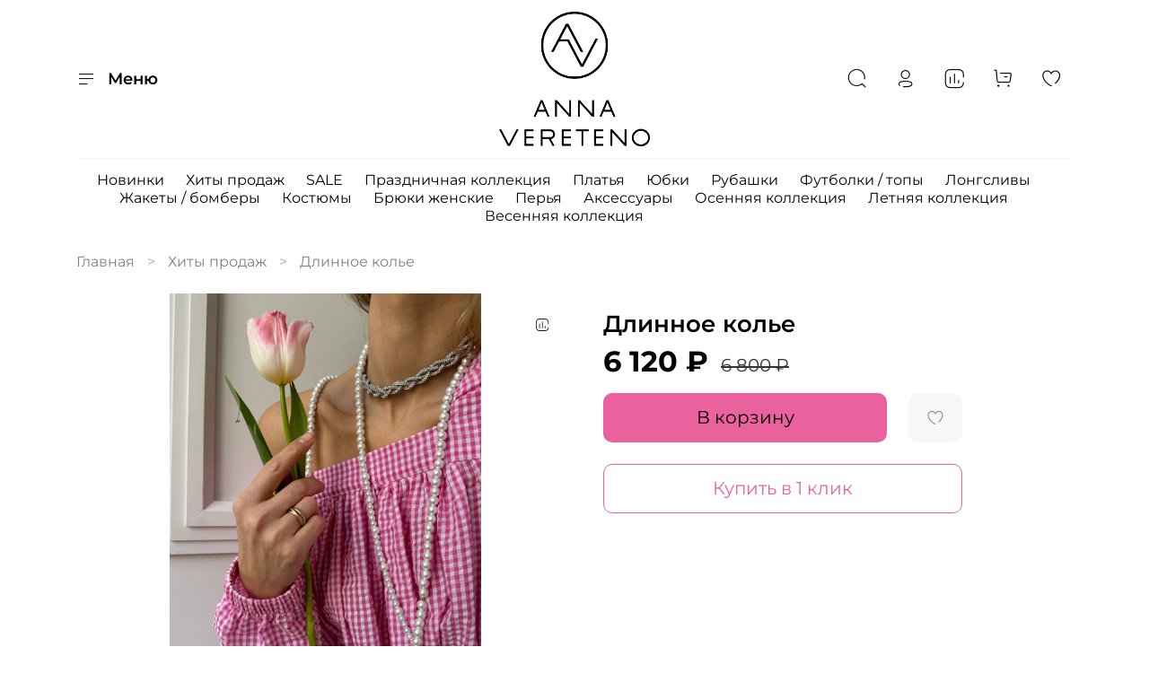

--- FILE ---
content_type: text/html; charset=utf-8
request_url: https://vereteno-shop.com/product/Dlinnoe-zhemchuzhnoe-kole
body_size: 57750
content:
<!DOCTYPE html>
<html
  style="
    --color-btn-bg:#E9629D;
--color-btn-bg-is-dark:true;
--bg:#ffffff;
--bg-is-dark:false;

--color-text: var(--color-text-dark);
--color-text-minor-shade: var(--color-text-dark-minor-shade);
--color-text-major-shade: var(--color-text-dark-major-shade);
--color-text-half-shade: var(--color-text-dark-half-shade);

--color-notice-warning-is-dark:false;
--color-notice-success-is-dark:false;
--color-notice-error-is-dark:true;
--color-notice-info-is-dark:false;
--color-form-controls-bg:var(--bg);
--color-form-controls-bg-disabled:var(--bg-minor-shade);
--color-form-controls-border-color:var(--bg-half-shade);
--color-form-controls-color:var(--color-text);
--is-editor:false;


  "
  >
  <head><link media='print' onload='this.media="all"' rel='stylesheet' type='text/css' href='/served_assets/public/jquery.modal-0c2631717f4ce8fa97b5d04757d294c2bf695df1d558678306d782f4bf7b4773.css'><meta data-config="{&quot;product_id&quot;:428122917}" name="page-config" content="" /><meta data-config="{&quot;money_with_currency_format&quot;:{&quot;delimiter&quot;:&quot; &quot;,&quot;separator&quot;:&quot;.&quot;,&quot;format&quot;:&quot;%n %u&quot;,&quot;unit&quot;:&quot;₽&quot;,&quot;show_price_without_cents&quot;:1},&quot;currency_code&quot;:&quot;RUR&quot;,&quot;currency_iso_code&quot;:&quot;RUB&quot;,&quot;default_currency&quot;:{&quot;title&quot;:&quot;Российский рубль&quot;,&quot;code&quot;:&quot;RUR&quot;,&quot;rate&quot;:1.0,&quot;format_string&quot;:&quot;%n %u&quot;,&quot;unit&quot;:&quot;₽&quot;,&quot;price_separator&quot;:&quot;&quot;,&quot;is_default&quot;:true,&quot;price_delimiter&quot;:&quot;&quot;,&quot;show_price_with_delimiter&quot;:true,&quot;show_price_without_cents&quot;:true},&quot;facebook&quot;:{&quot;pixelActive&quot;:false,&quot;currency_code&quot;:&quot;RUB&quot;,&quot;use_variants&quot;:null},&quot;vk&quot;:{&quot;pixel_active&quot;:null,&quot;price_list_id&quot;:null},&quot;new_ya_metrika&quot;:true,&quot;ecommerce_data_container&quot;:&quot;dataLayer&quot;,&quot;common_js_version&quot;:null,&quot;vue_ui_version&quot;:null,&quot;feedback_captcha_enabled&quot;:&quot;1&quot;,&quot;is_minisite&quot;:false,&quot;account_id&quot;:1193112,&quot;hide_items_out_of_stock&quot;:true,&quot;forbid_order_over_existing&quot;:true,&quot;minimum_items_price&quot;:null,&quot;enable_comparison&quot;:true,&quot;locale&quot;:&quot;ru&quot;,&quot;client_group&quot;:null,&quot;consent_to_personal_data&quot;:{&quot;active&quot;:true,&quot;obligatory&quot;:true,&quot;description&quot;:&quot;\u003cp style=\&quot;text-align: center;\&quot;\u003e\u003cspan style=\&quot;font-size: 8pt;\&quot;\u003eЯ ознакомлен и согласен с условиями \u003ca href=\&quot;/page/oferta\&quot; target=\&quot;blank\&quot;\u003eоферты и политики конфиденциальности\u003c/a\u003e.\u003c/span\u003e\u003c/p\u003e&quot;},&quot;recaptcha_key&quot;:&quot;6LfXhUEmAAAAAOGNQm5_a2Ach-HWlFKD3Sq7vfFj&quot;,&quot;recaptcha_key_v3&quot;:&quot;6LcZi0EmAAAAAPNov8uGBKSHCvBArp9oO15qAhXa&quot;,&quot;yandex_captcha_key&quot;:&quot;ysc1_ec1ApqrRlTZTXotpTnO8PmXe2ISPHxsd9MO3y0rye822b9d2&quot;,&quot;checkout_float_order_content_block&quot;:false,&quot;available_products_characteristics_ids&quot;:null,&quot;sber_id_app_id&quot;:&quot;5b5a3c11-72e5-4871-8649-4cdbab3ba9a4&quot;,&quot;theme_generation&quot;:4,&quot;quick_checkout_captcha_enabled&quot;:false,&quot;max_order_lines_count&quot;:500,&quot;sber_bnpl_min_amount&quot;:1000,&quot;sber_bnpl_max_amount&quot;:150000,&quot;counter_settings&quot;:{&quot;data_layer_name&quot;:&quot;dataLayer&quot;,&quot;new_counters_setup&quot;:false,&quot;add_to_cart_event&quot;:true,&quot;remove_from_cart_event&quot;:true,&quot;add_to_wishlist_event&quot;:true},&quot;site_setting&quot;:{&quot;show_cart_button&quot;:true,&quot;show_service_button&quot;:false,&quot;show_marketplace_button&quot;:false,&quot;show_quick_checkout_button&quot;:true},&quot;warehouses&quot;:[],&quot;captcha_type&quot;:&quot;google&quot;}" name="shop-config" content="" /><meta name='js-evnvironment' content='production' /><meta name='default-locale' content='ru' /><meta name='insales-redefined-api-methods' content="[]" /><script type="text/javascript" src="https://static.insales-cdn.com/assets/static-versioned/v3.72/static/libs/lodash/4.17.21/lodash.min.js"></script>
        <!--InsalesCounter -->
        <script type="text/javascript">
        if (typeof(__id) == 'undefined') {
          var __id=1193112;

          (function() {
            var ic = document.createElement('script'); ic.type = 'text/javascript'; ic.async = true;
            ic.src = '/javascripts/insales_counter.js?6';
            var s = document.getElementsByTagName('script')[0]; s.parentNode.insertBefore(ic, s);
          })();
        }
        </script>
        <!-- /InsalesCounter -->
      <script>gtmDataLayer = []; gtmDataLayer.push({
      'ecommerce': {
        'detail': {
          'products': [{"id":"428122917","name":"Длинное колье","category":"Каталог/Аксессуары","price":"6120.0"}]
         }
       }
    });</script>
      <!-- Google Tag Manager -->
      <script>(function(w,d,s,l,i){w[l]=w[l]||[];w[l].push({'gtm.start':
      new Date().getTime(),event:'gtm.js'});var f=d.getElementsByTagName(s)[0],
      j=d.createElement(s),dl=l!='dataLayer'?'&l='+l:'';j.async=true;j.src=
      'https://www.googletagmanager.com/gtm.js?id='+i+dl;f.parentNode.insertBefore(j,f);
      })(window,document,'script','gtmDataLayer','GTM-5NZ6C7S');
      </script>
      <!-- End Google Tag Manager -->
    <script type="text/javascript">
      (function() {
        var fileref = document.createElement('script');
        fileref.setAttribute("type","text/javascript");
        fileref.setAttribute("src", 'https://smartarget.online/loader.js?type=int&u=09b3d776449d43c583ded75e759baa685cc6f0f6&source=insales_whatsapp');
        document.getElementsByTagName("head")[0].appendChild(fileref);
      })();
    </script>

    <script type="text/javascript">
      (function() {
        script = document.createElement('script');script.src=location.protocol+'//cdn.callibri.ru/callibri.js';document.head.appendChild(script);
      })();
    </script>

    <!-- meta -->
<meta charset="UTF-8" /><title>Длинное жемчужное колье  – купить за 6 800 ₽ | Интернет Магазин "Vereteno"</title><meta name="description" content="Длинное жемчужное колье  ⭐️ Цена - 6 800 ₽  🚚 Быстрая доставка. Смотрите все товары в разделе 'Новинки'">
<meta data-config="{&quot;static-versioned&quot;: &quot;1.38&quot;}" name="theme-meta-data" content="">
<meta name="robots" content="index,follow" />
<meta http-equiv="X-UA-Compatible" content="IE=edge,chrome=1" />
<meta name="viewport" content="width=device-width, initial-scale=1.0" />
<meta name="SKYPE_TOOLBAR" content="SKYPE_TOOLBAR_PARSER_COMPATIBLE" />
<meta name="format-detection" content="telephone=no">

<!-- canonical url--><link rel="canonical" href="https://vereteno-shop.com/product/Dlinnoe-zhemchuzhnoe-kole"/>


<!-- rss feed-->
    <meta property="og:title" content="Длинное колье">
    <meta property="og:type" content="website">
    <meta property="og:url" content="https://vereteno-shop.com/product/Dlinnoe-zhemchuzhnoe-kole">

    
      <meta property="og:image" content="https://static.insales-cdn.com/images/products/1/286/835371294/Длинное_жемчужное_колье_1.JPG">
    




<!-- icons-->
<link rel="icon" type="image/png" sizes="16x16" href="https://static.insales-cdn.com/assets/1/5226/4625514/1763687729/favicon.png" /><style media="screen">
  @supports (content-visibility: hidden) {
    body:not(.settings_loaded) {
      content-visibility: hidden;
    }
  }
  @supports not (content-visibility: hidden) {
    body:not(.settings_loaded) {
      visibility: hidden;
    }
  }
</style>

  <meta name='product-id' content='428122917' />
</head>
  <body data-multi-lang="false">
    <noscript>
<div class="njs-alert-overlay">
  <div class="njs-alert-wrapper">
    <div class="njs-alert">
      <p></p>
    </div>
  </div>
</div>
</noscript>

    <div class="page_layout page_layout-clear ">
      <header>
      
        <div
  class="layout widget-type_widget_v4_header_11_d5b3930bd2ccb53834f164dfa3478953"
  style="--logo-img:'https://static.insales-cdn.com/files/1/343/34324823/original/логотип_с_эмблемой_черный.png'; --logo-max-width:240px; --hide-catalog:false; --hide-search:false; --hide-language:false; --hide-compare:false; --hide-personal:false; --hide-favorite:false; --hide-social:false; --bage-bg:#E9629D; --bage-bg-is-dark:true; --bage-bg-minor-shade:#ed80af; --bage-bg-minor-shade-is-dark:true; --bage-bg-major-shade:#f19dc1; --bage-bg-major-shade-is-light:true; --bage-bg-half-shade:#fdf4f8; --bage-bg-half-shade-is-light:true; --catalog-location:show-immediately; --live-search:false; --mobile-panel-right-btn:cart; --layout-wide-bg:true; --layout-pt:1vw; --layout-pb:1vw; --layout-wide-content:false; --hide-desktop:false; --hide-mobile:false;"
  data-widget-drop-item-id="51359865"
  
  >
  <div class="layout__content">
    










<div class="header header_no-languages">
  <div class="header__content">
    <div class="header__area-show-menu">
      <button type="button" class="button button_size-s header__show-menu-btn js-show-side-panel">
        <span class="icon icon-bars"></span>
        <span class="header__show-menu-text">Меню</span>
      </button>
    </div>

    <div class="header__area-logo">
      
  
    
      <a href=" / " class="header__logo">
        <img src="https://static.insales-cdn.com/files/1/343/34324823/original/логотип_с_эмблемой_черный.png" alt="Мой интернет-магазин" title="Мой интернет-магазин" />
      </a>
    
  

    </div>

    <div class="header__area-controls">
      
  <div class="header__search">
    <form action="/search" method="get" class="header__search-form">
      <input type="text" autocomplete="off" class="form-control form-control_size-l header__search-field" name="q" value="" placeholder="Поиск" />
      <input type="hidden" name="lang" value="ru">
      <div class="header__search__results" data-search-result></div>
    </form>
    <button type="button" class="header__search-btn js-show-search">
      <span class="icon icon-search _show"></span>
      <span class="icon icon-times _hide"></span>
    </button>
  </div>


      
        <a href="/client_account/orders" class="header__control-btn header__cabinet">
          <span class="icon icon-user"></span>
        </a>
      

      
        
        <a href="/compares" class="header__control-btn header__compare" data-compare-counter-btn>
          <span class="icon icon-compare">
            <span class="header__control-bage compare-empty" data-compare-counter>0</span>
          </span>
        </a>
        
      


      <a href="/cart_items" class="header__control-btn header__cart">
        <span class="icon icon-cart">
          <span class="header__control-bage cart-empty" data-cart-positions-count></span>
        </span>
      </a>
      
      <a href="/favorites" class="header__control-btn header__favorite">
        <span class="icon icon-favorites">
          <span class="header__control-bage favorites-empty" data-ui-favorites-counter>0</span>
        </span>
      </a>

      
        <a href="tel:+79139117081" class="header__control-btn header__mobile-phone">
          <span class="icon icon-phone"></span>
        </a>
      

      
  


    </div>

    <div class="header__area-collections">
      
  
  

  

  
  

  <div class="header__collections-head">Каталог</div>

  <ul class="header__collections js-cut-list" data-navigation>
    
    
      
      
      

      
      

      
      

      
        

        

        <li class="header__collections-item" data-navigation-item>
          <div class="header__collections-controls">
            <a href="/collection/new" class="header__collections-link " data-navigation-link="/collection/new" >
              Новинки

              
            </a>

            
          </div>

          

          

          
            </li>
          
      
      
    
      
      
      

      
      

      
      

      
        

        

        <li class="header__collections-item" data-navigation-item>
          <div class="header__collections-controls">
            <a href="/collection/hits" class="header__collections-link " data-navigation-link="/collection/hits" >
              Хиты продаж

              
            </a>

            
          </div>

          

          

          
            </li>
          
      
      
    
      
      
      

      
      

      
      

      
        

        

        <li class="header__collections-item" data-navigation-item>
          <div class="header__collections-controls">
            <a href="/collection/aktsii" class="header__collections-link " data-navigation-link="/collection/aktsii" >
              SALE

              
            </a>

            
          </div>

          

          

          
            </li>
          
      
      
    
      
      
      

      
      

      
      

      
        

        

        <li class="header__collections-item" data-navigation-item>
          <div class="header__collections-controls">
            <a href="/collection/prazdnichnaya-kollektsiya" class="header__collections-link " data-navigation-link="/collection/prazdnichnaya-kollektsiya" >
              Праздничная коллекция

              
            </a>

            
          </div>

          

          

          
            </li>
          
      
      
    
      
      
      

      
      

      
      

      
        

        

        <li class="header__collections-item" data-navigation-item>
          <div class="header__collections-controls">
            <a href="/collection/platya" class="header__collections-link " data-navigation-link="/collection/platya" >
              Платья

              
            </a>

            
          </div>

          

          

          
            </li>
          
      
      
    
      
      
      

      
      

      
      

      
        

        

        <li class="header__collections-item" data-navigation-item>
          <div class="header__collections-controls">
            <a href="/collection/yubki" class="header__collections-link " data-navigation-link="/collection/yubki" >
              Юбки

              
            </a>

            
          </div>

          

          

          
            </li>
          
      
      
    
      
      
      

      
      

      
      

      
        

        

        <li class="header__collections-item" data-navigation-item>
          <div class="header__collections-controls">
            <a href="/collection/rubashki" class="header__collections-link " data-navigation-link="/collection/rubashki" >
              Рубашки

              
            </a>

            
          </div>

          

          

          
            </li>
          
      
      
    
      
      
      

      
      

      
      

      
        

        

        <li class="header__collections-item" data-navigation-item>
          <div class="header__collections-controls">
            <a href="/collection/futbolki-topy" class="header__collections-link " data-navigation-link="/collection/futbolki-topy" >
              Футболки / топы

              
            </a>

            
          </div>

          

          

          
            </li>
          
      
      
    
      
      
      

      
      

      
      

      
        

        

        <li class="header__collections-item" data-navigation-item>
          <div class="header__collections-controls">
            <a href="/collection/longslivy" class="header__collections-link " data-navigation-link="/collection/longslivy" >
              Лонгсливы

              
            </a>

            
          </div>

          

          

          
            </li>
          
      
      
    
      
      
      

      
      

      
      

      
        

        

        <li class="header__collections-item" data-navigation-item>
          <div class="header__collections-controls">
            <a href="/collection/zhakety-bombery" class="header__collections-link " data-navigation-link="/collection/zhakety-bombery" >
              Жакеты / бомберы

              
            </a>

            
          </div>

          

          

          
            </li>
          
      
      
    
      
      
      

      
      

      
      

      
        

        

        <li class="header__collections-item" data-navigation-item>
          <div class="header__collections-controls">
            <a href="/collection/katalog-1-78106c" class="header__collections-link " data-navigation-link="/collection/katalog-1-78106c" >
              Костюмы

              
            </a>

            
          </div>

          

          

          
            </li>
          
      
      
    
      
      
      

      
      

      
      

      
        

        

        <li class="header__collections-item" data-navigation-item>
          <div class="header__collections-controls">
            <a href="/collection/bryuki" class="header__collections-link " data-navigation-link="/collection/bryuki" >
              Брюки женские

              
            </a>

            
          </div>

          

          

          
            </li>
          
      
      
    
      
      
      

      
      

      
      

      
        

        

        <li class="header__collections-item" data-navigation-item>
          <div class="header__collections-controls">
            <a href="/collection/perya" class="header__collections-link " data-navigation-link="/collection/perya" >
              Перья

              
            </a>

            
          </div>

          

          

          
            </li>
          
      
      
    
      
      
      

      
      

      
      

      
        

        

        <li class="header__collections-item" data-navigation-item>
          <div class="header__collections-controls">
            <a href="/collection/aksessuary" class="header__collections-link " data-navigation-link="/collection/aksessuary" >
              Аксессуары

              
            </a>

            
          </div>

          

          

          
            </li>
          
      
      
    
      
      
      

      
      

      
      

      
        

        

        <li class="header__collections-item" data-navigation-item>
          <div class="header__collections-controls">
            <a href="/collection/osen-2023" class="header__collections-link " data-navigation-link="/collection/osen-2023" >
              Осенняя коллекция

              
            </a>

            
          </div>

          

          

          
            </li>
          
      
      
    
      
      
      

      
      

      
      

      
        

        

        <li class="header__collections-item" data-navigation-item>
          <div class="header__collections-controls">
            <a href="/collection/katalog-1" class="header__collections-link " data-navigation-link="/collection/katalog-1" >
              Летняя коллекция

              
            </a>

            
          </div>

          

          

          
            </li>
          
      
      
    
      
      
      

      
      

      
      

      
        

        

        <li class="header__collections-item" data-navigation-item>
          <div class="header__collections-controls">
            <a href="/collection/vesna-2023" class="header__collections-link " data-navigation-link="/collection/vesna-2023" >
              Весенняя коллекция

              
            </a>

            
          </div>

          

          

          
            </li>
          
      
      
            
              
      
    
    
  </ul>

    </div>
  </div>
</div>


<div class="side-panel side-panel_no-languages" style="visibility:hidden;">
  <div class="side-panel__content">
    <div class="side-panel__head">
      
  <div class="header__search">
    <form action="/search" method="get" class="header__search-form">
      <input type="text" autocomplete="off" class="form-control form-control_size-l header__search-field" name="q" value="" placeholder="Поиск" />
      <input type="hidden" name="lang" value="ru">
      <div class="header__search__results" data-search-result></div>
    </form>
    <button type="button" class="header__search-btn js-show-search">
      <span class="icon icon-search _show"></span>
      <span class="icon icon-times _hide"></span>
    </button>
  </div>


      
        <a href="/client_account/orders" class="header__control-btn header__cabinet">
          <span class="icon icon-user"></span>
        </a>
      

      
        
        <a href="/compares" class="header__control-btn header__compare" data-compare-counter-btn>
          <span class="icon icon-compare">
            <span class="header__control-bage" data-compare-counter>0</span>
          </span>
        </a>
        
      

      
      <a href="/favorites" class="header__control-btn header__favorite">
        <span class="icon icon-favorites">
          <span class="header__control-bage" data-ui-favorites-counter>0</span>
        </span>
      </a>

      

      <button type="button" class="button hide-side-panel-btn-mobile js-hide-side-panel">
        <span class="icon icon-times"></span>
      </button>
    </div>

    <div class="mobile-collections">
      
  
  

  

  
  

  <div class="header__collections-head">Каталог</div>

  <ul class="header__collections js-cut-list" data-navigation>
    
    
      
      
      

      
      

      
      

      
        

        

        <li class="header__collections-item" data-navigation-item>
          <div class="header__collections-controls">
            <a href="/collection/new" class="header__collections-link " data-navigation-link="/collection/new" >
              Новинки

              
            </a>

            
          </div>

          

          

          
            </li>
          
      
      
    
      
      
      

      
      

      
      

      
        

        

        <li class="header__collections-item" data-navigation-item>
          <div class="header__collections-controls">
            <a href="/collection/hits" class="header__collections-link " data-navigation-link="/collection/hits" >
              Хиты продаж

              
            </a>

            
          </div>

          

          

          
            </li>
          
      
      
    
      
      
      

      
      

      
      

      
        

        

        <li class="header__collections-item" data-navigation-item>
          <div class="header__collections-controls">
            <a href="/collection/aktsii" class="header__collections-link " data-navigation-link="/collection/aktsii" >
              SALE

              
            </a>

            
          </div>

          

          

          
            </li>
          
      
      
    
      
      
      

      
      

      
      

      
        

        

        <li class="header__collections-item" data-navigation-item>
          <div class="header__collections-controls">
            <a href="/collection/prazdnichnaya-kollektsiya" class="header__collections-link " data-navigation-link="/collection/prazdnichnaya-kollektsiya" >
              Праздничная коллекция

              
            </a>

            
          </div>

          

          

          
            </li>
          
      
      
    
      
      
      

      
      

      
      

      
        

        

        <li class="header__collections-item" data-navigation-item>
          <div class="header__collections-controls">
            <a href="/collection/platya" class="header__collections-link " data-navigation-link="/collection/platya" >
              Платья

              
            </a>

            
          </div>

          

          

          
            </li>
          
      
      
    
      
      
      

      
      

      
      

      
        

        

        <li class="header__collections-item" data-navigation-item>
          <div class="header__collections-controls">
            <a href="/collection/yubki" class="header__collections-link " data-navigation-link="/collection/yubki" >
              Юбки

              
            </a>

            
          </div>

          

          

          
            </li>
          
      
      
    
      
      
      

      
      

      
      

      
        

        

        <li class="header__collections-item" data-navigation-item>
          <div class="header__collections-controls">
            <a href="/collection/rubashki" class="header__collections-link " data-navigation-link="/collection/rubashki" >
              Рубашки

              
            </a>

            
          </div>

          

          

          
            </li>
          
      
      
    
      
      
      

      
      

      
      

      
        

        

        <li class="header__collections-item" data-navigation-item>
          <div class="header__collections-controls">
            <a href="/collection/futbolki-topy" class="header__collections-link " data-navigation-link="/collection/futbolki-topy" >
              Футболки / топы

              
            </a>

            
          </div>

          

          

          
            </li>
          
      
      
    
      
      
      

      
      

      
      

      
        

        

        <li class="header__collections-item" data-navigation-item>
          <div class="header__collections-controls">
            <a href="/collection/longslivy" class="header__collections-link " data-navigation-link="/collection/longslivy" >
              Лонгсливы

              
            </a>

            
          </div>

          

          

          
            </li>
          
      
      
    
      
      
      

      
      

      
      

      
        

        

        <li class="header__collections-item" data-navigation-item>
          <div class="header__collections-controls">
            <a href="/collection/zhakety-bombery" class="header__collections-link " data-navigation-link="/collection/zhakety-bombery" >
              Жакеты / бомберы

              
            </a>

            
          </div>

          

          

          
            </li>
          
      
      
    
      
      
      

      
      

      
      

      
        

        

        <li class="header__collections-item" data-navigation-item>
          <div class="header__collections-controls">
            <a href="/collection/katalog-1-78106c" class="header__collections-link " data-navigation-link="/collection/katalog-1-78106c" >
              Костюмы

              
            </a>

            
          </div>

          

          

          
            </li>
          
      
      
    
      
      
      

      
      

      
      

      
        

        

        <li class="header__collections-item" data-navigation-item>
          <div class="header__collections-controls">
            <a href="/collection/bryuki" class="header__collections-link " data-navigation-link="/collection/bryuki" >
              Брюки женские

              
            </a>

            
          </div>

          

          

          
            </li>
          
      
      
    
      
      
      

      
      

      
      

      
        

        

        <li class="header__collections-item" data-navigation-item>
          <div class="header__collections-controls">
            <a href="/collection/perya" class="header__collections-link " data-navigation-link="/collection/perya" >
              Перья

              
            </a>

            
          </div>

          

          

          
            </li>
          
      
      
    
      
      
      

      
      

      
      

      
        

        

        <li class="header__collections-item" data-navigation-item>
          <div class="header__collections-controls">
            <a href="/collection/aksessuary" class="header__collections-link " data-navigation-link="/collection/aksessuary" >
              Аксессуары

              
            </a>

            
          </div>

          

          

          
            </li>
          
      
      
    
      
      
      

      
      

      
      

      
        

        

        <li class="header__collections-item" data-navigation-item>
          <div class="header__collections-controls">
            <a href="/collection/osen-2023" class="header__collections-link " data-navigation-link="/collection/osen-2023" >
              Осенняя коллекция

              
            </a>

            
          </div>

          

          

          
            </li>
          
      
      
    
      
      
      

      
      

      
      

      
        

        

        <li class="header__collections-item" data-navigation-item>
          <div class="header__collections-controls">
            <a href="/collection/katalog-1" class="header__collections-link " data-navigation-link="/collection/katalog-1" >
              Летняя коллекция

              
            </a>

            
          </div>

          

          

          
            </li>
          
      
      
    
      
      
      

      
      

      
      

      
        

        

        <li class="header__collections-item" data-navigation-item>
          <div class="header__collections-controls">
            <a href="/collection/vesna-2023" class="header__collections-link " data-navigation-link="/collection/vesna-2023" >
              Весенняя коллекция

              
            </a>

            
          </div>

          

          

          
            </li>
          
      
      
            
              
      
    
    
  </ul>

    </div>

    
      <div class="menu">
        <div class="menu__head">Меню</div>

        
          

          
            <div class="menu__section">
              <div class="menu__title">
                Страницы
              </div>
              <ul class="menu__list" data-navigation data-menu-handle="main-menu">
                
                  <li class="menu__item" data-navigation-item data-menu-item-id="15107402">
                    <div class="menu__controls">
                      <a href="/collection/all" class="menu__link" data-navigation-link="/collection/all">
                        Каталог
                      </a>
                    </div>
                  </li>
                
                  <li class="menu__item" data-navigation-item data-menu-item-id="15107403">
                    <div class="menu__controls">
                      <a href="/page/about-us" class="menu__link" data-navigation-link="/page/about-us">
                        О компании
                      </a>
                    </div>
                  </li>
                
                  <li class="menu__item" data-navigation-item data-menu-item-id="15107404">
                    <div class="menu__controls">
                      <a href="/page/contacts" class="menu__link" data-navigation-link="/page/contacts">
                        Контакты
                      </a>
                    </div>
                  </li>
                
                  <li class="menu__item" data-navigation-item data-menu-item-id="15107405">
                    <div class="menu__controls">
                      <a href="/page/delivery" class="menu__link" data-navigation-link="/page/delivery">
                        Доставка
                      </a>
                    </div>
                  </li>
                
                  <li class="menu__item" data-navigation-item data-menu-item-id="15107406">
                    <div class="menu__controls">
                      <a href="/page/payment" class="menu__link" data-navigation-link="/page/payment">
                        Оплата
                      </a>
                    </div>
                  </li>
                
                  <li class="menu__item" data-navigation-item data-menu-item-id="20662879">
                    <div class="menu__controls">
                      <a href="/page/exchange" class="menu__link" data-navigation-link="/page/exchange">
                        Условия обмена и возврата
                      </a>
                    </div>
                  </li>
                
                  <li class="menu__item" data-navigation-item data-menu-item-id="15107407">
                    <div class="menu__controls">
                      <a href="/client_account/login" class="menu__link" data-navigation-link="/client_account/login">
                        Личный кабинет
                      </a>
                    </div>
                  </li>
                
              </ul>
            </div>
          
        
          

          
        
          

          
        
      </div>
    

    

    

    
      <div class="contacts">
        <div class="contacts__head">Контакты</div>
        <div class="phone-list">
          
  
    <div class="phone">
      <a class="phone-value" href="tel:+79139117081">+7 (913) 911-70-81</a>
    </div>
  
  

        </div>
        
          <div class="address">г. Новосибирск, ул. Вокзальная магистраль, д. 5/1</div>
        
      </div>
    

    <div class="soclinks">
      
          
          
          <a target="_blank" href="https://vk.com/vereteno7" class="soclinks__item">
          <img src="https://static.insales-cdn.com/files/1/3404/20188492/original/vk_black.png"/>
          </a>
          
          
          
          
          
          <a target="_blank" href="https://t.me/veretenoshop" class="soclinks__item">
          <img src="https://static.insales-cdn.com/files/1/3398/20188486/original/telegram_black.png"/>
          </a>
          
          
          
    </div>
  </div>
  <button type="button" class="button button_size-m hide-side-panel-btn js-hide-side-panel">
    <span class="icon icon-times"></span>
  </button>
</div>

<div class="header-overlay js-hide-side-panel"></div>

  </div>
</div>

      
      </header>

      

      <main>
        
  <div
  class="layout widget-type_widget_v4_breadcrumbs_1_cc2aa5549f86fa37adeadb82f533dfeb"
  style="--delemeter:3; --layout-wide-bg:false; --layout-pt:1.5vw; --layout-pb:0vw; --align:start; --layout-wide-content:false; --layout-edge:false; --hide-desktop:false; --hide-mobile:false;"
  data-widget-drop-item-id="51359873"
  
  >
  <div class="layout__content">
    

<div class="breadcrumb-wrapper delemeter_3">
  <ul class="breadcrumb">
    <li class="breadcrumb-item home">
      <a class="breadcrumb-link" title="Главная" href="/">Главная</a>
    </li>
    
      
      
      
        
        
        
      
        
        
          <li class="breadcrumb-item" data-breadcrumbs="2">
            <a class="breadcrumb-link" title="Хиты продаж" href="/collection/hits">Хиты продаж</a>
          </li>
          
           <li class="breadcrumb-item" data-breadcrumbs="2">
            <span class="breadcrumb-link" title="">Длинное колье</span>
          </li>
          
          
        
        
      
    
  </ul>
</div>




  </div>
</div>


  <div
  class="layout widget-type_widget_v4_product_8_eac951cd7d06e280697d25a272fe70f1"
  style="--rating-color:#E9629D; --rating-color-is-dark:true; --rating-color-minor-shade:#ed80af; --rating-color-minor-shade-is-dark:true; --rating-color-major-shade:#f19dc1; --rating-color-major-shade-is-light:true; --rating-color-half-shade:#fdf4f8; --rating-color-half-shade-is-light:true; --padding-button-vert:9.3px; --padding-button-hor:11px; --display-property-color:option-radio; --controls-height-xl:55px; --controls-btn-width-size:400px; --controls-font-size-xl:20px; --show-selected-variant-photos:false; --video-before-image:false; --img-ratio:1.2; --img-fit:contain; --product-hide-variants-title:false; --product-hide-sku:false; --product-hide-compare:false; --product-hide-short-description:true; --product-hide-rating:true; --hide-table:true; --layout-wide-bg:false; --layout-pt:2vw; --layout-pb:2vw; --layout-wide-content:false; --layout-edge:false; --hide-desktop:false; --hide-mobile:false;"
  data-widget-drop-item-id="51359874"
  
  >
  <div class="layout__content">
    
<div
data-product-id="428122917"
data-product-json="{&quot;id&quot;:428122917,&quot;url&quot;:&quot;/product/Dlinnoe-zhemchuzhnoe-kole&quot;,&quot;title&quot;:&quot;Длинное колье&quot;,&quot;short_description&quot;:null,&quot;available&quot;:true,&quot;unit&quot;:&quot;pce&quot;,&quot;permalink&quot;:&quot;Dlinnoe-zhemchuzhnoe-kole&quot;,&quot;images&quot;:[{&quot;product_id&quot;:428122917,&quot;position&quot;:1,&quot;created_at&quot;:&quot;2024-03-19T20:08:20.000+03:00&quot;,&quot;image_processing&quot;:false,&quot;external_id&quot;:null,&quot;id&quot;:835371294,&quot;title&quot;:null,&quot;url&quot;:&quot;https://static.insales-cdn.com/images/products/1/286/835371294/thumb_Длинное_жемчужное_колье_1.JPG&quot;,&quot;original_url&quot;:&quot;https://static.insales-cdn.com/images/products/1/286/835371294/Длинное_жемчужное_колье_1.JPG&quot;,&quot;medium_url&quot;:&quot;https://static.insales-cdn.com/images/products/1/286/835371294/medium_Длинное_жемчужное_колье_1.JPG&quot;,&quot;small_url&quot;:&quot;https://static.insales-cdn.com/images/products/1/286/835371294/micro_Длинное_жемчужное_колье_1.JPG&quot;,&quot;thumb_url&quot;:&quot;https://static.insales-cdn.com/images/products/1/286/835371294/thumb_Длинное_жемчужное_колье_1.JPG&quot;,&quot;compact_url&quot;:&quot;https://static.insales-cdn.com/images/products/1/286/835371294/compact_Длинное_жемчужное_колье_1.JPG&quot;,&quot;large_url&quot;:&quot;https://static.insales-cdn.com/images/products/1/286/835371294/large_Длинное_жемчужное_колье_1.JPG&quot;,&quot;filename&quot;:&quot;Длинное_жемчужное_колье_1.JPG&quot;,&quot;image_content_type&quot;:&quot;image/jpeg&quot;},{&quot;product_id&quot;:428122917,&quot;position&quot;:2,&quot;created_at&quot;:&quot;2024-03-19T20:08:20.000+03:00&quot;,&quot;image_processing&quot;:false,&quot;external_id&quot;:null,&quot;id&quot;:835371295,&quot;title&quot;:null,&quot;url&quot;:&quot;https://static.insales-cdn.com/images/products/1/287/835371295/thumb_Длинное_жемчужное_колье_2.JPG&quot;,&quot;original_url&quot;:&quot;https://static.insales-cdn.com/images/products/1/287/835371295/Длинное_жемчужное_колье_2.JPG&quot;,&quot;medium_url&quot;:&quot;https://static.insales-cdn.com/images/products/1/287/835371295/medium_Длинное_жемчужное_колье_2.JPG&quot;,&quot;small_url&quot;:&quot;https://static.insales-cdn.com/images/products/1/287/835371295/micro_Длинное_жемчужное_колье_2.JPG&quot;,&quot;thumb_url&quot;:&quot;https://static.insales-cdn.com/images/products/1/287/835371295/thumb_Длинное_жемчужное_колье_2.JPG&quot;,&quot;compact_url&quot;:&quot;https://static.insales-cdn.com/images/products/1/287/835371295/compact_Длинное_жемчужное_колье_2.JPG&quot;,&quot;large_url&quot;:&quot;https://static.insales-cdn.com/images/products/1/287/835371295/large_Длинное_жемчужное_колье_2.JPG&quot;,&quot;filename&quot;:&quot;Длинное_жемчужное_колье_2.JPG&quot;,&quot;image_content_type&quot;:&quot;image/jpeg&quot;},{&quot;product_id&quot;:428122917,&quot;position&quot;:3,&quot;created_at&quot;:&quot;2024-03-19T20:08:20.000+03:00&quot;,&quot;image_processing&quot;:false,&quot;external_id&quot;:null,&quot;id&quot;:835371296,&quot;title&quot;:null,&quot;url&quot;:&quot;https://static.insales-cdn.com/images/products/1/288/835371296/thumb_Длинное_жемчужное_колье_3.JPG&quot;,&quot;original_url&quot;:&quot;https://static.insales-cdn.com/images/products/1/288/835371296/Длинное_жемчужное_колье_3.JPG&quot;,&quot;medium_url&quot;:&quot;https://static.insales-cdn.com/images/products/1/288/835371296/medium_Длинное_жемчужное_колье_3.JPG&quot;,&quot;small_url&quot;:&quot;https://static.insales-cdn.com/images/products/1/288/835371296/micro_Длинное_жемчужное_колье_3.JPG&quot;,&quot;thumb_url&quot;:&quot;https://static.insales-cdn.com/images/products/1/288/835371296/thumb_Длинное_жемчужное_колье_3.JPG&quot;,&quot;compact_url&quot;:&quot;https://static.insales-cdn.com/images/products/1/288/835371296/compact_Длинное_жемчужное_колье_3.JPG&quot;,&quot;large_url&quot;:&quot;https://static.insales-cdn.com/images/products/1/288/835371296/large_Длинное_жемчужное_колье_3.JPG&quot;,&quot;filename&quot;:&quot;Длинное_жемчужное_колье_3.JPG&quot;,&quot;image_content_type&quot;:&quot;image/jpeg&quot;},{&quot;product_id&quot;:428122917,&quot;position&quot;:4,&quot;created_at&quot;:&quot;2024-03-19T20:08:20.000+03:00&quot;,&quot;image_processing&quot;:false,&quot;external_id&quot;:null,&quot;id&quot;:835371297,&quot;title&quot;:null,&quot;url&quot;:&quot;https://static.insales-cdn.com/images/products/1/289/835371297/thumb_Длинное_жемчужное_колье_5.JPG&quot;,&quot;original_url&quot;:&quot;https://static.insales-cdn.com/images/products/1/289/835371297/Длинное_жемчужное_колье_5.JPG&quot;,&quot;medium_url&quot;:&quot;https://static.insales-cdn.com/images/products/1/289/835371297/medium_Длинное_жемчужное_колье_5.JPG&quot;,&quot;small_url&quot;:&quot;https://static.insales-cdn.com/images/products/1/289/835371297/micro_Длинное_жемчужное_колье_5.JPG&quot;,&quot;thumb_url&quot;:&quot;https://static.insales-cdn.com/images/products/1/289/835371297/thumb_Длинное_жемчужное_колье_5.JPG&quot;,&quot;compact_url&quot;:&quot;https://static.insales-cdn.com/images/products/1/289/835371297/compact_Длинное_жемчужное_колье_5.JPG&quot;,&quot;large_url&quot;:&quot;https://static.insales-cdn.com/images/products/1/289/835371297/large_Длинное_жемчужное_колье_5.JPG&quot;,&quot;filename&quot;:&quot;Длинное_жемчужное_колье_5.JPG&quot;,&quot;image_content_type&quot;:&quot;image/jpeg&quot;},{&quot;product_id&quot;:428122917,&quot;position&quot;:5,&quot;created_at&quot;:&quot;2024-03-19T20:08:20.000+03:00&quot;,&quot;image_processing&quot;:false,&quot;external_id&quot;:null,&quot;id&quot;:835371299,&quot;title&quot;:null,&quot;url&quot;:&quot;https://static.insales-cdn.com/images/products/1/291/835371299/thumb_Длинное_жемчужное_колье_6.JPG&quot;,&quot;original_url&quot;:&quot;https://static.insales-cdn.com/images/products/1/291/835371299/Длинное_жемчужное_колье_6.JPG&quot;,&quot;medium_url&quot;:&quot;https://static.insales-cdn.com/images/products/1/291/835371299/medium_Длинное_жемчужное_колье_6.JPG&quot;,&quot;small_url&quot;:&quot;https://static.insales-cdn.com/images/products/1/291/835371299/micro_Длинное_жемчужное_колье_6.JPG&quot;,&quot;thumb_url&quot;:&quot;https://static.insales-cdn.com/images/products/1/291/835371299/thumb_Длинное_жемчужное_колье_6.JPG&quot;,&quot;compact_url&quot;:&quot;https://static.insales-cdn.com/images/products/1/291/835371299/compact_Длинное_жемчужное_колье_6.JPG&quot;,&quot;large_url&quot;:&quot;https://static.insales-cdn.com/images/products/1/291/835371299/large_Длинное_жемчужное_колье_6.JPG&quot;,&quot;filename&quot;:&quot;Длинное_жемчужное_колье_6.JPG&quot;,&quot;image_content_type&quot;:&quot;image/jpeg&quot;}],&quot;first_image&quot;:{&quot;product_id&quot;:428122917,&quot;position&quot;:1,&quot;created_at&quot;:&quot;2024-03-19T20:08:20.000+03:00&quot;,&quot;image_processing&quot;:false,&quot;external_id&quot;:null,&quot;id&quot;:835371294,&quot;title&quot;:null,&quot;url&quot;:&quot;https://static.insales-cdn.com/images/products/1/286/835371294/thumb_Длинное_жемчужное_колье_1.JPG&quot;,&quot;original_url&quot;:&quot;https://static.insales-cdn.com/images/products/1/286/835371294/Длинное_жемчужное_колье_1.JPG&quot;,&quot;medium_url&quot;:&quot;https://static.insales-cdn.com/images/products/1/286/835371294/medium_Длинное_жемчужное_колье_1.JPG&quot;,&quot;small_url&quot;:&quot;https://static.insales-cdn.com/images/products/1/286/835371294/micro_Длинное_жемчужное_колье_1.JPG&quot;,&quot;thumb_url&quot;:&quot;https://static.insales-cdn.com/images/products/1/286/835371294/thumb_Длинное_жемчужное_колье_1.JPG&quot;,&quot;compact_url&quot;:&quot;https://static.insales-cdn.com/images/products/1/286/835371294/compact_Длинное_жемчужное_колье_1.JPG&quot;,&quot;large_url&quot;:&quot;https://static.insales-cdn.com/images/products/1/286/835371294/large_Длинное_жемчужное_колье_1.JPG&quot;,&quot;filename&quot;:&quot;Длинное_жемчужное_колье_1.JPG&quot;,&quot;image_content_type&quot;:&quot;image/jpeg&quot;},&quot;category_id&quot;:24120940,&quot;canonical_url_collection_id&quot;:21190190,&quot;price_kinds&quot;:[],&quot;price_min&quot;:&quot;6120.0&quot;,&quot;price_max&quot;:&quot;6120.0&quot;,&quot;bundle&quot;:null,&quot;updated_at&quot;:&quot;2025-11-13T18:22:46.000+03:00&quot;,&quot;video_links&quot;:[],&quot;reviews_average_rating_cached&quot;:null,&quot;reviews_count_cached&quot;:null,&quot;option_names&quot;:[],&quot;properties&quot;:[{&quot;id&quot;:36813434,&quot;position&quot;:8,&quot;is_hidden&quot;:false,&quot;is_navigational&quot;:true,&quot;backoffice&quot;:false,&quot;permalink&quot;:&quot;tip-tovara&quot;,&quot;title&quot;:&quot;Тип товара&quot;},{&quot;id&quot;:36813435,&quot;position&quot;:9,&quot;is_hidden&quot;:false,&quot;is_navigational&quot;:true,&quot;backoffice&quot;:false,&quot;permalink&quot;:&quot;brand&quot;,&quot;title&quot;:&quot;Бренд&quot;},{&quot;id&quot;:36813436,&quot;position&quot;:10,&quot;is_hidden&quot;:false,&quot;is_navigational&quot;:true,&quot;backoffice&quot;:false,&quot;permalink&quot;:&quot;strana-proizvodstva&quot;,&quot;title&quot;:&quot;Страна производства&quot;},{&quot;id&quot;:40472137,&quot;position&quot;:12,&quot;is_hidden&quot;:false,&quot;is_navigational&quot;:true,&quot;backoffice&quot;:false,&quot;permalink&quot;:&quot;sostav&quot;,&quot;title&quot;:&quot;Состав&quot;}],&quot;characteristics&quot;:[{&quot;id&quot;:184171386,&quot;property_id&quot;:36813434,&quot;position&quot;:24,&quot;title&quot;:&quot;Украшение&quot;,&quot;permalink&quot;:&quot;ukrashenie&quot;},{&quot;id&quot;:164161677,&quot;property_id&quot;:36813435,&quot;position&quot;:10,&quot;title&quot;:&quot;Vereteno&quot;,&quot;permalink&quot;:&quot;vereteno&quot;},{&quot;id&quot;:147887352,&quot;property_id&quot;:36813436,&quot;position&quot;:2,&quot;title&quot;:&quot;Россия&quot;,&quot;permalink&quot;:&quot;rossiya&quot;},{&quot;id&quot;:240841437,&quot;property_id&quot;:40472137,&quot;position&quot;:71,&quot;title&quot;:&quot;Искусственный барочный жемчуг&quot;,&quot;permalink&quot;:&quot;iskusstvennyy-barochnyy-zhemchug&quot;}],&quot;variants&quot;:[{&quot;ozon_link&quot;:null,&quot;wildberries_link&quot;:null,&quot;id&quot;:711804176,&quot;title&quot;:&quot;&quot;,&quot;product_id&quot;:428122917,&quot;sku&quot;:null,&quot;barcode&quot;:null,&quot;dimensions&quot;:null,&quot;available&quot;:true,&quot;image_ids&quot;:[],&quot;image_id&quot;:null,&quot;weight&quot;:null,&quot;created_at&quot;:&quot;2024-03-19T16:06:25.000+03:00&quot;,&quot;updated_at&quot;:&quot;2025-11-13T18:22:45.000+03:00&quot;,&quot;quantity&quot;:null,&quot;price&quot;:&quot;6120.0&quot;,&quot;base_price&quot;:&quot;6120.0&quot;,&quot;old_price&quot;:&quot;6800.0&quot;,&quot;prices&quot;:[],&quot;variant_field_values&quot;:[],&quot;option_values&quot;:[]}],&quot;accessories&quot;:[],&quot;list_card_mode&quot;:&quot;buy&quot;,&quot;list_card_mode_with_variants&quot;:&quot;buy&quot;}"
data-gallery-type="all-photos"
class="product   is-zero-count-shown    "
>
<div class="product__area-photo">
  <span class="button button_size-m product__back-btn">
    <span class="product__user-btn-icon icon-arrow-left"></span>
  </span>
  
  
  <span data-compare-trigger="428122917" class="button button_size-m product__compare-btn">
    <span class="product__user-btn-icon icon-compare"></span>
  </span>
  
  
  
  <div class="product__gallery js-product-gallery">
    <div style="display:none" class="js-product-all-images ">
      
      
      
        
      
      
      
      <div class="splide__slide product__slide-main" data-product-img-id="835371294">
        <a class="img-ratio img-fit product__photo" data-fslightbox="product-photos-lightbox" data-type="image" href="https://static.insales-cdn.com/images/products/1/286/835371294/Длинное_жемчужное_колье_1.JPG">
          <div class="img-ratio__inner">
            
            <picture>
              <source  data-srcset="https://static.insales-cdn.com/r/tcMUcFtTmjU/rs:fit:1000:0:1/q:100/plain/images/products/1/286/835371294/%D0%94%D0%BB%D0%B8%D0%BD%D0%BD%D0%BE%D0%B5_%D0%B6%D0%B5%D0%BC%D1%87%D1%83%D0%B6%D0%BD%D0%BE%D0%B5_%D0%BA%D0%BE%D0%BB%D1%8C%D0%B5_1.JPG@webp" type="image/webp" class="lazyload">
              <img data-src="https://static.insales-cdn.com/r/iRl7hYrCrAM/rs:fit:1000:0:1/q:100/plain/images/products/1/286/835371294/%D0%94%D0%BB%D0%B8%D0%BD%D0%BD%D0%BE%D0%B5_%D0%B6%D0%B5%D0%BC%D1%87%D1%83%D0%B6%D0%BD%D0%BE%D0%B5_%D0%BA%D0%BE%D0%BB%D1%8C%D0%B5_1.JPG@jpg" class="lazyload" alt="Длинное колье" />
            </picture>
            
            
          </div>
        </a>
      </div>
      <div class="splide__slide product__slide-tumbs js-product-gallery-tumbs-slide" data-product-img-id="835371294"
        >
        <div class="img-ratio img-ratio_contain product__photo-tumb">
          <div class="img-ratio__inner">
            
            <picture>
              <source  data-srcset="https://static.insales-cdn.com/r/yzrg_18-HyY/rs:fit:150:0:1/q:100/plain/images/products/1/286/835371294/%D0%94%D0%BB%D0%B8%D0%BD%D0%BD%D0%BE%D0%B5_%D0%B6%D0%B5%D0%BC%D1%87%D1%83%D0%B6%D0%BD%D0%BE%D0%B5_%D0%BA%D0%BE%D0%BB%D1%8C%D0%B5_1.JPG@webp" type="image/webp" class="lazyload">
              <img data-src="https://static.insales-cdn.com/r/55TjV9VPpdw/rs:fit:150:0:1/q:100/plain/images/products/1/286/835371294/%D0%94%D0%BB%D0%B8%D0%BD%D0%BD%D0%BE%D0%B5_%D0%B6%D0%B5%D0%BC%D1%87%D1%83%D0%B6%D0%BD%D0%BE%D0%B5_%D0%BA%D0%BE%D0%BB%D1%8C%D0%B5_1.JPG@jpg" class="lazyload" alt="Длинное колье" />
            </picture>
            
            
          </div>
        </div>
      </div>
      
      
      
      <div class="splide__slide product__slide-main" data-product-img-id="835371295">
        <a class="img-ratio img-fit product__photo" data-fslightbox="product-photos-lightbox" data-type="image" href="https://static.insales-cdn.com/images/products/1/287/835371295/Длинное_жемчужное_колье_2.JPG">
          <div class="img-ratio__inner">
            
            <picture>
              <source  data-srcset="https://static.insales-cdn.com/r/pC6OM825udc/rs:fit:1000:0:1/q:100/plain/images/products/1/287/835371295/%D0%94%D0%BB%D0%B8%D0%BD%D0%BD%D0%BE%D0%B5_%D0%B6%D0%B5%D0%BC%D1%87%D1%83%D0%B6%D0%BD%D0%BE%D0%B5_%D0%BA%D0%BE%D0%BB%D1%8C%D0%B5_2.JPG@webp" type="image/webp" class="lazyload">
              <img data-src="https://static.insales-cdn.com/r/WFflBc-Dq-4/rs:fit:1000:0:1/q:100/plain/images/products/1/287/835371295/%D0%94%D0%BB%D0%B8%D0%BD%D0%BD%D0%BE%D0%B5_%D0%B6%D0%B5%D0%BC%D1%87%D1%83%D0%B6%D0%BD%D0%BE%D0%B5_%D0%BA%D0%BE%D0%BB%D1%8C%D0%B5_2.JPG@jpg" class="lazyload" alt="Длинное колье" />
            </picture>
            
            
          </div>
        </a>
      </div>
      <div class="splide__slide product__slide-tumbs js-product-gallery-tumbs-slide" data-product-img-id="835371295"
        >
        <div class="img-ratio img-ratio_contain product__photo-tumb">
          <div class="img-ratio__inner">
            
            <picture>
              <source  data-srcset="https://static.insales-cdn.com/r/Ks8DvrTjxos/rs:fit:150:0:1/q:100/plain/images/products/1/287/835371295/%D0%94%D0%BB%D0%B8%D0%BD%D0%BD%D0%BE%D0%B5_%D0%B6%D0%B5%D0%BC%D1%87%D1%83%D0%B6%D0%BD%D0%BE%D0%B5_%D0%BA%D0%BE%D0%BB%D1%8C%D0%B5_2.JPG@webp" type="image/webp" class="lazyload">
              <img data-src="https://static.insales-cdn.com/r/qmNMGgzCcu4/rs:fit:150:0:1/q:100/plain/images/products/1/287/835371295/%D0%94%D0%BB%D0%B8%D0%BD%D0%BD%D0%BE%D0%B5_%D0%B6%D0%B5%D0%BC%D1%87%D1%83%D0%B6%D0%BD%D0%BE%D0%B5_%D0%BA%D0%BE%D0%BB%D1%8C%D0%B5_2.JPG@jpg" class="lazyload" alt="Длинное колье" />
            </picture>
            
            
          </div>
        </div>
      </div>
      
      
      
      <div class="splide__slide product__slide-main" data-product-img-id="835371296">
        <a class="img-ratio img-fit product__photo" data-fslightbox="product-photos-lightbox" data-type="image" href="https://static.insales-cdn.com/images/products/1/288/835371296/Длинное_жемчужное_колье_3.JPG">
          <div class="img-ratio__inner">
            
            <picture>
              <source  data-srcset="https://static.insales-cdn.com/r/Gf5zlq5DFLI/rs:fit:1000:0:1/q:100/plain/images/products/1/288/835371296/%D0%94%D0%BB%D0%B8%D0%BD%D0%BD%D0%BE%D0%B5_%D0%B6%D0%B5%D0%BC%D1%87%D1%83%D0%B6%D0%BD%D0%BE%D0%B5_%D0%BA%D0%BE%D0%BB%D1%8C%D0%B5_3.JPG@webp" type="image/webp" class="lazyload">
              <img data-src="https://static.insales-cdn.com/r/2qip5X7Iz2w/rs:fit:1000:0:1/q:100/plain/images/products/1/288/835371296/%D0%94%D0%BB%D0%B8%D0%BD%D0%BD%D0%BE%D0%B5_%D0%B6%D0%B5%D0%BC%D1%87%D1%83%D0%B6%D0%BD%D0%BE%D0%B5_%D0%BA%D0%BE%D0%BB%D1%8C%D0%B5_3.JPG@jpg" class="lazyload" alt="Длинное колье" />
            </picture>
            
            
          </div>
        </a>
      </div>
      <div class="splide__slide product__slide-tumbs js-product-gallery-tumbs-slide" data-product-img-id="835371296"
        >
        <div class="img-ratio img-ratio_contain product__photo-tumb">
          <div class="img-ratio__inner">
            
            <picture>
              <source  data-srcset="https://static.insales-cdn.com/r/pYm-619Up5o/rs:fit:150:0:1/q:100/plain/images/products/1/288/835371296/%D0%94%D0%BB%D0%B8%D0%BD%D0%BD%D0%BE%D0%B5_%D0%B6%D0%B5%D0%BC%D1%87%D1%83%D0%B6%D0%BD%D0%BE%D0%B5_%D0%BA%D0%BE%D0%BB%D1%8C%D0%B5_3.JPG@webp" type="image/webp" class="lazyload">
              <img data-src="https://static.insales-cdn.com/r/hWdqoLhpdwA/rs:fit:150:0:1/q:100/plain/images/products/1/288/835371296/%D0%94%D0%BB%D0%B8%D0%BD%D0%BD%D0%BE%D0%B5_%D0%B6%D0%B5%D0%BC%D1%87%D1%83%D0%B6%D0%BD%D0%BE%D0%B5_%D0%BA%D0%BE%D0%BB%D1%8C%D0%B5_3.JPG@jpg" class="lazyload" alt="Длинное колье" />
            </picture>
            
            
          </div>
        </div>
      </div>
      
      
      
      <div class="splide__slide product__slide-main" data-product-img-id="835371297">
        <a class="img-ratio img-fit product__photo" data-fslightbox="product-photos-lightbox" data-type="image" href="https://static.insales-cdn.com/images/products/1/289/835371297/Длинное_жемчужное_колье_5.JPG">
          <div class="img-ratio__inner">
            
            <picture>
              <source  data-srcset="https://static.insales-cdn.com/r/iGHWaYGiSKQ/rs:fit:1000:0:1/q:100/plain/images/products/1/289/835371297/%D0%94%D0%BB%D0%B8%D0%BD%D0%BD%D0%BE%D0%B5_%D0%B6%D0%B5%D0%BC%D1%87%D1%83%D0%B6%D0%BD%D0%BE%D0%B5_%D0%BA%D0%BE%D0%BB%D1%8C%D0%B5_5.JPG@webp" type="image/webp" class="lazyload">
              <img data-src="https://static.insales-cdn.com/r/fSIFUo5wcig/rs:fit:1000:0:1/q:100/plain/images/products/1/289/835371297/%D0%94%D0%BB%D0%B8%D0%BD%D0%BD%D0%BE%D0%B5_%D0%B6%D0%B5%D0%BC%D1%87%D1%83%D0%B6%D0%BD%D0%BE%D0%B5_%D0%BA%D0%BE%D0%BB%D1%8C%D0%B5_5.JPG@jpg" class="lazyload" alt="Длинное колье" />
            </picture>
            
            
          </div>
        </a>
      </div>
      <div class="splide__slide product__slide-tumbs js-product-gallery-tumbs-slide" data-product-img-id="835371297"
        >
        <div class="img-ratio img-ratio_contain product__photo-tumb">
          <div class="img-ratio__inner">
            
            <picture>
              <source  data-srcset="https://static.insales-cdn.com/r/xh7ZpFF-1Po/rs:fit:150:0:1/q:100/plain/images/products/1/289/835371297/%D0%94%D0%BB%D0%B8%D0%BD%D0%BD%D0%BE%D0%B5_%D0%B6%D0%B5%D0%BC%D1%87%D1%83%D0%B6%D0%BD%D0%BE%D0%B5_%D0%BA%D0%BE%D0%BB%D1%8C%D0%B5_5.JPG@webp" type="image/webp" class="lazyload">
              <img data-src="https://static.insales-cdn.com/r/N_t3WKP1b_Y/rs:fit:150:0:1/q:100/plain/images/products/1/289/835371297/%D0%94%D0%BB%D0%B8%D0%BD%D0%BD%D0%BE%D0%B5_%D0%B6%D0%B5%D0%BC%D1%87%D1%83%D0%B6%D0%BD%D0%BE%D0%B5_%D0%BA%D0%BE%D0%BB%D1%8C%D0%B5_5.JPG@jpg" class="lazyload" alt="Длинное колье" />
            </picture>
            
            
          </div>
        </div>
      </div>
      
      
      
      <div class="splide__slide product__slide-main" data-product-img-id="835371299">
        <a class="img-ratio img-fit product__photo" data-fslightbox="product-photos-lightbox" data-type="image" href="https://static.insales-cdn.com/images/products/1/291/835371299/Длинное_жемчужное_колье_6.JPG">
          <div class="img-ratio__inner">
            
            <picture>
              <source  data-srcset="https://static.insales-cdn.com/r/k9TLHlAVNWo/rs:fit:1000:0:1/q:100/plain/images/products/1/291/835371299/%D0%94%D0%BB%D0%B8%D0%BD%D0%BD%D0%BE%D0%B5_%D0%B6%D0%B5%D0%BC%D1%87%D1%83%D0%B6%D0%BD%D0%BE%D0%B5_%D0%BA%D0%BE%D0%BB%D1%8C%D0%B5_6.JPG@webp" type="image/webp" class="lazyload">
              <img data-src="https://static.insales-cdn.com/r/g4IhLsfwxbo/rs:fit:1000:0:1/q:100/plain/images/products/1/291/835371299/%D0%94%D0%BB%D0%B8%D0%BD%D0%BD%D0%BE%D0%B5_%D0%B6%D0%B5%D0%BC%D1%87%D1%83%D0%B6%D0%BD%D0%BE%D0%B5_%D0%BA%D0%BE%D0%BB%D1%8C%D0%B5_6.JPG@jpg" class="lazyload" alt="Длинное колье" />
            </picture>
            
            
          </div>
        </a>
      </div>
      <div class="splide__slide product__slide-tumbs js-product-gallery-tumbs-slide" data-product-img-id="835371299"
        >
        <div class="img-ratio img-ratio_contain product__photo-tumb">
          <div class="img-ratio__inner">
            
            <picture>
              <source  data-srcset="https://static.insales-cdn.com/r/2Br93LGF1Fo/rs:fit:150:0:1/q:100/plain/images/products/1/291/835371299/%D0%94%D0%BB%D0%B8%D0%BD%D0%BD%D0%BE%D0%B5_%D0%B6%D0%B5%D0%BC%D1%87%D1%83%D0%B6%D0%BD%D0%BE%D0%B5_%D0%BA%D0%BE%D0%BB%D1%8C%D0%B5_6.JPG@webp" type="image/webp" class="lazyload">
              <img data-src="https://static.insales-cdn.com/r/0rRbfZreEOg/rs:fit:150:0:1/q:100/plain/images/products/1/291/835371299/%D0%94%D0%BB%D0%B8%D0%BD%D0%BD%D0%BE%D0%B5_%D0%B6%D0%B5%D0%BC%D1%87%D1%83%D0%B6%D0%BD%D0%BE%D0%B5_%D0%BA%D0%BE%D0%BB%D1%8C%D0%B5_6.JPG@jpg" class="lazyload" alt="Длинное колье" />
            </picture>
            
            
          </div>
        </div>
      </div>
      
       
        
      
      
    </div>

    <div class="product__gallery-main">
      <div class="splide js-product-gallery-main">
        <div class="splide__track">
          <div class="splide__list">
          </div>
        </div>
        <div class="splide__arrows">
          <button type="button" class="splide__arrow splide__arrow--prev">
          <span class="splide__arrow-icon icon-angle-left"></span>
          </button>
          <button type="button" class="splide__arrow splide__arrow--next">
          <span class="splide__arrow-icon icon-angle-right"></span>
          </button>
        </div>
      </div>
      
<div class="stickers">
  
  <div class="sticker sticker-preorder" data-sticker-title="sticker-preorder">Предзаказ</div>
</div>

    </div>
    <div class="product__gallery-tumbs" style="--img-ratio: 1;">
      <div class="splide js-product-gallery-tumbs">
        <div class="splide__track">
          <div class="splide__list">
          </div>
        </div>
        <div class="splide__arrows">
          <button type="button" class="splide__arrow splide__arrow--prev">
            <span class="splide__arrow-icon icon-angle-left"></span>
          </button>
          <button type="button" class="splide__arrow splide__arrow--next">
            <span class="splide__arrow-icon icon-angle-right"></span>
          </button>
        </div>
      </div>
    </div>
  </div>
  
</div>
<form action="/cart_items" method="post" class="product__area-form product-form">
  <div class="product-form__area-user-controls">
    
      <div class="product-form__area-rating">
        
      </div>
    
    <div class="product-form__area-sku">
      
        <div class="product__sku">
          <span data-product-card-sku='{"skuLabel": "арт. "}'>
          </span>
        </div>
      
    </div>
  </div>
  <div class="product-form__area-title">
    <h1 class="product__title heading">
      Длинное колье
    </h1>
  </div>
  <div class="product-form__area-price">
    <div class="product__price">
      <span class="product__price-cur" data-product-card-price-from-cart></span>
      <span class="product__price-old" data-product-card-old-price></span>
      
    </div>
  </div>
  
  
  
  
      
      

      
  
  
  

  
  <div class="product-form__area-controls">
    <div class="product__controls">
      <div class="product__controls-left">
        <div class="product__buy-btn-area" id="product-detail-buy-area">
          <div class="product__buy-btn-area-inner">
            <div class="add-cart-counter" data-add-cart-counter='{"step": "1"}'>
              <button type="button" class="button button_size-xl button_wide add-cart-counter__btn" data-add-cart-counter-btn>
                <span class="add-cart-counter__btn-label">В корзину</span>
              </button>
              <div class="add-cart-counter__controls">
                <button data-add-cart-counter-minus class="button button_size-xl button_wide  add-cart-counter__controls-btn" type="button">-</button>
                <a href="/cart_items" class="button button_size-xl  add-cart-counter__detail">
                  <span class="add-cart-counter__detail-text">В корзине <span data-add-cart-counter-count></span> шт</span>
                  <span class="add-cart-counter__detail-dop-text">Перейти</span>
                </a>
                <button data-add-cart-counter-plus class="button button_size-xl  add-cart-counter__controls-btn" type="button">+<span class="fixed-add-text"> 1 шт</span></button>
              </div>
            </div>
            <button data-product-card-preorder class="button button_size-xl button_wide product__preorder-btn" type="button">Предзаказ</button>
            
              <span class="button button_size-xl favorites_btn" data-ui-favorites-trigger="428122917">
                <span class="btn-icon icon-favorites-o"></span>
                <span class="btn-icon icon-favorites-f"></span>
              </span>
            
          </div>

          <div class="product-form__area-not-available">
            <span class="button button_size-xl button_wide product__not-available">Нет в наличии</span>
            
              <span class="button button_size-xl favorites_btn" data-ui-favorites-trigger="428122917">
                <span class="btn-icon icon-favorites-o"></span>
                <span class="btn-icon icon-favorites-f"></span>
              </span>
            
          </div>

        </div>
      </div>
      
        <div class="product__controls-right">
          <div class="product__buy-one-click">
            <span class="button button_wide button_size-xl" data-quick-checkout="[data-product-id='428122917']">
              Купить в 1 клик
            </span>
          </div>
        </div>
      
    </div>
  </div>

  
    
        <input type="hidden" name="variant_id" value="711804176" />
    
  

  

  <div class="product-form__area-short-description">
    
  </div>

  <div class="modal micromodal-slide" id="modal-1" aria-hidden="true">
    <div class="modal__overlay" tabindex="-1" data-micromodal-close>
      <div class="modal__container table-sizes" role="dialog" aria-modal="true" aria-labelledby="modal-1-title">
        <div class="modal__header table-sizes__header">
          <div class="modal__title table-sizes__title heading" id="modal-1-title">
            Таблица размеров
          </div>
          <span class="modal__close" type="button"  aria-label="Close modal" data-micromodal-close></span>
        </div>
        <div class="modal__content table-sizes__content" id="modal-1-content">
          <table style="height: 90px; width: 676px;">
<tbody>
<tr style="height: 18px;">
<td style="height: 18px; width: 190.219px;">
<p><strong>Размер производителя</strong></p>
</td>
<td style="height: 18px; width: 154.766px;"><strong>Обхват груди, в см</strong></td>
<td style="height: 18px; width: 159.266px;"><strong>Обхват талии, в см</strong></td>
<td style="height: 18px; width: 153.75px;"><strong>Обхват бедер, в см</strong></td>
</tr>
<tr style="height: 18px;">
<td style="height: 18px; width: 190.219px;">S</td>
<td style="height: 18px; width: 154.766px;">95-97</td>
<td style="height: 18px; width: 159.266px;">70-72</td>
<td style="height: 18px; width: 153.75px;">96-99</td>
</tr>
<tr style="height: 18px;">
<td style="height: 18px; width: 190.219px;">M</td>
<td style="height: 18px; width: 154.766px;">98-102</td>
<td style="height: 18px; width: 159.266px;">73-76</td>
<td style="height: 18px; width: 153.75px;">100-105</td>
</tr>
<tr style="height: 18px;">
<td style="height: 18px; width: 190.219px;">L</td>
<td style="height: 18px; width: 154.766px;">103-106</td>
<td style="height: 18px; width: 159.266px;">77-83</td>
<td style="height: 18px; width: 153.75px;">106-110</td>
</tr>
<tr style="height: 18px;">
<td style="height: 18px; width: 190.219px;">XL</td>
<td style="height: 18px; width: 154.766px;">106-110</td>
<td style="height: 18px; width: 159.266px;">84-89</td>
<td style="height: 18px; width: 153.75px;">111-115</td>
</tr>
</tbody>
</table>
<p>&nbsp;</p>
        </div>
      </div>
    </div>
  </div>
</form>

<div class="product__area-calculate-delivery">
  <div class="product__calculate-delivery">
    
    



  </div>
</div>
</div>



  </div>
</div>


  <div
  class="layout widget-type_system_widget_v4_product_info_2"
  style="--rating-color:#E9629D; --rating-color-is-dark:true; --rating-color-minor-shade:#ed80af; --rating-color-minor-shade-is-dark:true; --rating-color-major-shade:#f19dc1; --rating-color-major-shade-is-light:true; --rating-color-half-shade:#fdf4f8; --rating-color-half-shade-is-light:true; --reviews-min-width:450px; --img-border-radius:6px; --manager-photo:'https://static.insales-cdn.com/fallback_files/1/1474/1474/original/manager.png'; --layout-wide-bg:true; --reviews-row-gap:0.5rem; --reviews-column-gap:2rem; --layout-pt:2vw; --layout-pb:2vw; --layout-wide-content:false; --layout-edge:false; --hide-desktop:false; --hide-mobile:false;"
  data-widget-drop-item-id="51359875"
  
  >
  <div class="layout__content">
    










  <div class="tabs">
    <div class="tabs__head">
      
      
        
  <div class="tabs__head-item is-active" data-tabs-item="tab-characteristics">
    <span class="tabs__head-icon icon-sliders"></span>
    <span class="tabs__head-label">Характеристики</span>
    <span class="tabs__head-arrow icon-angle-down"></span>
  </div>

      
      
        
  <div class="tabs__head-item " data-tabs-item="tab-reviews">
    <span class="tabs__head-icon icon-comments"></span>
    <span class="tabs__head-label">
        Отзывы
        
    </span>
    <span class="tabs__head-arrow icon-angle-down"></span>
  </div>

      
      
        
      
    </div>

    <div class="tabs__content">
      

      
        
  <div class="tabs__head-item is-active" data-tabs-item="tab-characteristics">
    <span class="tabs__head-icon icon-sliders"></span>
    <span class="tabs__head-label">Характеристики</span>
    <span class="tabs__head-arrow icon-angle-down"></span>
  </div>

        <div id="tab-characteristics" class="tabs__item is-active">
          <div class="product-properties block-with-more-items">
            <div class="properties-items">
              
              
                
              	
                  <div class="property ">
                    <div class="property__name">Тип товара</div>
                    <div class="property__delimiter"></div>
                    <div class="property__content">
                      
                        Украшение
                      
                    </div>
                  </div>
                
              
                
              	
                  <div class="property ">
                    <div class="property__name">Бренд</div>
                    <div class="property__delimiter"></div>
                    <div class="property__content">
                      
                        Vereteno
                      
                    </div>
                  </div>
                
              
                
              	
                  <div class="property ">
                    <div class="property__name">Страна производства</div>
                    <div class="property__delimiter"></div>
                    <div class="property__content">
                      
                        Россия
                      
                    </div>
                  </div>
                
              
                
              	
                  <div class="property ">
                    <div class="property__name">Состав</div>
                    <div class="property__delimiter"></div>
                    <div class="property__content">
                      
                        Искусственный барочный жемчуг
                      
                    </div>
                  </div>
                
              
            </div>
            
          </div>
        </div>
      

      
        
  <div class="tabs__head-item " data-tabs-item="tab-reviews">
    <span class="tabs__head-icon icon-comments"></span>
    <span class="tabs__head-label">
        Отзывы
        
    </span>
    <span class="tabs__head-arrow icon-angle-down"></span>
  </div>

        <div id="tab-reviews" class="tabs__item ">
          
          <div class="product-reviews">
            <div class="reviews block-with-more-items">
              <div class="grid-list masonry-reviews-list">
                

                
                  <div class="notice-empty-reviews">Отзывов еще никто не оставлял</div>
                
              </div>

              
            </div>

            <div class="show-review-form-controls">
              <button class="button more-items__btn show-form-btn js-show-form ">
                Написать отзыв
              </button>
            </div>

            <div class="review-form-wrapper">
            <form data-reviews-form-wrapper='{"reviews_moderated": true , "url": "/product/Dlinnoe-zhemchuzhnoe-kole" }' class="review-form" method="post" action="/product/Dlinnoe-zhemchuzhnoe-kole/reviews#review_form" enctype="multipart/form-data">
              
              

              <div data-reviews-form-success='{"showTime": 10000, "message": "Отзыв добавлен и отправлен на модерацию", "reloadPage": false }' class="notice-success"></div>
              <div id="review_form" class="reviews-wrapper hidden">
                <div class="review-form-header">
                  <div class="review-form-title"></div>
                  <span class="button-link hide-form-btn js-hide-form">Отмена</span>
                </div>
                <div class="reviews-form">
                  <div class="add-review-form js-review-wrapper">
                    <div class="form-row star-rating-row">
                      <div data-reviews-form-field-area class="star-rating-wrapper">
                        <div class="star-rating">
                          
                          
                          <input
                            data-reviews-form-field
                            name="review[rating]"
                            id="star5-428122917-51393973"
                            type="radio"
                            class="star-radio"
                            value="5"
                          />
                          <label
                            title="5"
                            for="star5-428122917-51393973"
                            class="star-label icon icon-star"
                          ></label>
                          
                          
                          <input
                            data-reviews-form-field
                            name="review[rating]"
                            id="star4-428122917-51393973"
                            type="radio"
                            class="star-radio"
                            value="4"
                          />
                          <label
                            title="4"
                            for="star4-428122917-51393973"
                            class="star-label icon icon-star"
                          ></label>
                          
                          
                          <input
                            data-reviews-form-field
                            name="review[rating]"
                            id="star3-428122917-51393973"
                            type="radio"
                            class="star-radio"
                            value="3"
                          />
                          <label
                            title="3"
                            for="star3-428122917-51393973"
                            class="star-label icon icon-star"
                          ></label>
                          
                          
                          <input
                            data-reviews-form-field
                            name="review[rating]"
                            id="star2-428122917-51393973"
                            type="radio"
                            class="star-radio"
                            value="2"
                          />
                          <label
                            title="2"
                            for="star2-428122917-51393973"
                            class="star-label icon icon-star"
                          ></label>
                          
                          
                          <input
                            data-reviews-form-field
                            name="review[rating]"
                            id="star1-428122917-51393973"
                            type="radio"
                            class="star-radio"
                            value="1"
                          />
                          <label
                            title="1"
                            for="star1-428122917-51393973"
                            class="star-label icon icon-star"
                          ></label>
                          
                          
                        </div>
                        <div data-reviews-form-field-error class="form__field-error"></div>
                      </div>
                    </div>
                    <div class="grid-list grid-list_wide">
                      <div data-reviews-form-field-area class="form-row form-author is-required ">
                        <label class="form-label">Имя <span class="text-error">*</span></label>
                        <input data-reviews-form-field='{"isRequired": true, "errorMessage": "Необходимо заполнить поле Имя"}' name="review[author]" placeholder="Имя" value="" type="text" class="form-control form-control_size-l">
                        <div data-reviews-form-field-error class="form__field-error"></div>
                      </div>
                      <div data-reviews-form-field-area class="form-row form-email is-required ">
                        <label class="form-label">Email <span class="text-error">*</span></label>
                        <input data-reviews-form-field='{"isRequired": true, "errorMessage": "Неверно заполнено поле Email"}' name="review[email]" placeholder="Email" value="" type="text" class="form-control form-control_size-l">
                        <div data-reviews-form-field-error class="form__field-error"></div>
                      </div>
                    </div>
                    <div data-reviews-form-field-area class="form-row form-comment is-required ">
                      <label class="form-label">Отзыв <span class="text-error">*</span></label>
                      <textarea data-reviews-form-field='{"isRequired": true, "errorMessage": "Пожалуйста, введите сообщение"}' name="review[content]" placeholder="Отзыв" class="form-control is-textarea"></textarea>
                      <div data-reviews-form-field-error class="form__field-error"></div>
                    </div>
                    

                    
                      
                      <div data-reviews-form-field-area class="form-row form-captcha ">
                        <div
                          data-recaptcha-type="invisible"
                          data-reviews-form-recaptcha='{"isRequired": true, "errorMessage": "Необходимо подтвердить «Я не робот»"}' id="captcha_challenge" class="captcha-recaptcha"
                        ></div>
                        <div data-reviews-form-field-error class="form__field-error"></div>
                      </div>
                      
                    

                    <div class="form-controls">
                      <button type="submit" class="button button_size-l">Оставить отзыв</button>
                    </div>
                  </div>
                  
                  <div class="moderation">
                    <p>Перед публикацией отзывы проходят модерацию</p>
                  </div>
                  
                </div>
              </div>
            </form>
            </div>
          </div>
        </div>
      

      
        
      
    </div>
  </div>





  </div>
</div>


  

  


      </main>

      

      <footer>
        
          <div
  class="layout widget-type_system_widget_v4_footer_17"
  style="--logo-img:'https://static.insales-cdn.com/files/1/3628/20205100/original/лого_веретено_2.svg'; --logo-max-width:220px; --hide-pay:false; --hide-social:false; --pay-img-1:'https://static.insales-cdn.com/fallback_files/1/1646/1646/original/Group.svg'; --pay-img-2:'https://static.insales-cdn.com/fallback_files/1/1695/1695/original/Visa.svg'; --pay-img-3:'https://static.insales-cdn.com/fallback_files/1/1673/1673/original/mir-logo_1.svg'; --bg:#FFFFFF; --bg-is-light:true; --bg-minor-shade:#f7f7f7; --bg-minor-shade-is-light:true; --bg-major-shade:#ededed; --bg-major-shade-is-light:true; --bg-half-shade:#808080; --bg-half-shade-is-dark:true; --layout-wide-bg:true; --layout-pt:2vw; --layout-pb:2vw; --layout-wide-content:false; --layout-edge:false; --hide-desktop:false; --hide-mobile:false;"
  data-widget-drop-item-id="51359868"
  
  >
  <div class="layout__content">
    
<div class="footer-wrap">
  <div class="footer__area-social">
    <div class="social-items">
      
        
          
            <a
              target="_blank"
              href="#"
              class="social-img-item">
              <img src="https://static.insales-cdn.com/files/1/3398/20188486/original/telegram_black.png" alt="Иконка социальной сети">
            </a>
          
        
      
        
          
            <a
              target="_blank"
              href="https://vk.com/vereteno7"
              class="social-img-item">
              <img src="https://static.insales-cdn.com/files/1/3404/20188492/original/vk_black.png" alt="Иконка социальной сети">
            </a>
          
        
      
    </div>
  </div>
  <div class="footer__area-contacts">
    
  <div class="footer__wrap">
    
      <div class="footer__phone">
        <a class="footer__phone-value" href="tel:+79139117081">+7 (913) 911-70-81</a>
      </div>
    
    
    
      <div class="phone-info">г. Новосибирск, ул. Вокзальная магистраль, д. 5/1</div>
    
  </div>

  </div>
  <div class="footer__area-pay">
    
      
      
        <div class="pay-img-item">
          <img src="https://static.insales-cdn.com/fallback_files/1/1646/1646/original/Group.svg" alt="Иконка платежной системы">
        </div>
      
    
      
      
        <div class="pay-img-item">
          <img src="https://static.insales-cdn.com/fallback_files/1/1695/1695/original/Visa.svg" alt="Иконка платежной системы">
        </div>
      
    
      
      
        <div class="pay-img-item">
          <img src="https://static.insales-cdn.com/fallback_files/1/1673/1673/original/mir-logo_1.svg" alt="Иконка платежной системы">
        </div>
      
    
      
      
    
      
      
    
      
      
    
      
      
    
  </div>
  <div class="footer__area-logo">
    <a href="/" class="footer__logo">
      
        <img
          src="https://static.insales-cdn.com/files/1/3628/20205100/original/лого_веретено_2.svg"
          alt="Мой интернет-магазин"
          title="Мой интернет-магазин" />
      
    </a>
  </div>
  <div class="footer_copyright">
    
  </div>
</div>

  </div>
</div>

        
      </footer>
    </div>
    <div class="outside-widgets">
      
        <div
  class="layout widget-type_system_widget_v4_preorder_1"
  style="--hide-use-agree:false; --layout-pt:3vw; --layout-pb:3vw; --layout-content-max-width:480px;"
  data-widget-drop-item-id="51359853"
  
  >
  <div class="layout__content">
    <div class="preorder">
  <div class="preorder__head">
    <div class="preorder__title">Предзаказ</div>
    <button type="button" class="button button_size-m preorder__hide-btn js-hide-preorder">
      <span class="icon icon-times"></span>
    </button>
  </div>
  <div class="preorder__main">
    <form method="post" action="/client_account/feedback" data-feedback-form-wrapper class="preorder__form">
      <input type="hidden" value="" name="is-preorder-form">
      <div data-feedback-form-success='{"showTime": 5000}' class="preorder__success-message">Предзаказ успешно отправлен!</div>
      <div class="preorder__content">
        <div class="preorder__fields">
          <div data-feedback-form-field-area class="preorder__field-area">
            <div class="preorder__field-label">
              Имя
              <span class="preorder__field-label-star">*</span>
            </div>
            <input name="name" data-feedback-form-field='{"isRequired": true, "errorMessage": "Необходимо заполнить поле Имя"}' type="text" value="" class="form-control form-control_size-l form-control_wide">
            <div data-feedback-form-field-error class="preorder__field-error"></div>
          </div>

          <div data-feedback-form-field-area class="preorder__field-area">
            <div class="preorder__field-label">
              Телефон
              <span class="preorder__field-label-star">*</span>
            </div>
            <input
              name="phone"
              data-feedback-form-field='{"isRequired": true, "errorMessage": "Неверно заполнено поле Телефон", "phoneNumberLength": 11}' type="text" autocomplete="off" class="form-control form-control_size-l form-control_wide" />
            <div data-feedback-form-field-error class="preorder__field-error"></div>
          </div>

          
            <div data-feedback-form-field-area class="preorder__field-area agree">
              <label class="agree__checkbox">
                <input data-feedback-form-agree='{"errorMessage": "Необходимо подтвердить согласие"}' name="agree" type="checkbox" value="" class="agree__field">
                <span class="agree__content">
                  <span class="agree__btn icon-check"></span>
                    <span class="agree__label">
                      Настоящим подтверждаю, что я ознакомлен и согласен с условиями
                      
                        оферты и политики конфиденциальности
                      
                      <span class="preorder__field-label-star">*</span>
                    </span>
                </span>
              </label>
              <div data-feedback-form-field-error class="preorder__field-error"></div>
            </div>
          

          <input type="hidden" value="Предзаказ" data-feedback-form-field name="subject">
          <input type="hidden" data-preorder-product-label="Товар: " data-preorder-variant-label="Вариант: " data-preorder-accessories-label="Опции:" value="" name="content" data-feedback-form-field>

          
            
            <div data-feedback-form-field-area class="preorder__field-area">
              <div data-recaptcha-type="invisible" data-feedback-form-recaptcha='{"isRequired": true, "errorMessage": "Необходимо подтвердить «Я не робот»"}' class="preorder__recaptcha"></div>
              <div data-feedback-form-field-error class="preorder__field-error"></div>
            </div>
            
          

          <div class="preorder__field-area">
            <button
              class="button button_size-l button_wide preorder__submit-btn"
              type="submit">Отправить</button>
          </div>
        </div>
      </div>
    </form>
  </div>
</div>

  </div>
</div>

      
        <div
  class="layout widget-type_system_widget_v4_alerts"
  style=""
  data-widget-drop-item-id="51359854"
  
  >
  <div class="layout__content">
    
<div class="micro-alerts" data-micro-alerts-settings='{"success_feedback": "✓ Сообщение успешно отправлено","success_cart": "✓ Товар добавлен в корзину","add_item_compares": "✓ Товар добавлен в сравнение","remove_item_compares": "Товар удален из сравнения","add_item_favorites": "✓ Товар добавлен в избранное","remove_item_favorites": "Товар удален из избранного","overload_compares": "⚠ Достигнуто максимальное количество товаров для сравнения","overload_favorites": "⚠ Достигнуто максимальное количество товаров в избранном","overload_quantity": "⚠ Достигнуто максимальное количество единиц товара для заказа","success_preorder": "✓ Предзаказ успешно отправлен","accessories_count_error": "Выбрано неверное количество опций","copy_link": "Ссылка скопирована"}'></div>

  </div>
</div>

      
        <div
  class="layout widget-type_system_widget_v4_notification_add_to_cart_1"
  style="--layout-pt:3vw; --layout-pb:3vw; --layout-content-max-width:750px;"
  data-widget-drop-item-id="51359855"
  
  >
  <div class="layout__content">
    <!--noindex-->
<div class="notification" data-nosnippet>
  <div class="notification__head">
    <div class="notification__title">Добавить в корзину</div>
    <button type="button" class="button button_size-m notification__hide-btn js-hide-notification">
      <span class="icon icon-times"></span>
    </button>
  </div>
  <div class="notification__content">
    <div class="notification-product">
      <div class="notification-product__photo"><img src="/images/no_image_medium.jpg"></div>
      <div class="notification-product__title">Название товара</div>
      <div class="notification-product__info">
        <div class="notification-product__price">100 ₽</div>
        <div class="notification-product__count">1 шт.</div>
      </div>
      <div class="notification-product__controls">
        <button type="button" class="button notification-product__close-btn js-hide-notification">Вернуться к покупкам</button>
        <a class="button notification-product__to-cart" href="/cart_items">Перейти в корзину</a>
      </div>
    </div>
  </div>
</div>
<!--/noindex-->

  </div>
</div>

      
        
      
        <div
  class="layout widget-type_system_widget_v4_stiker_hex_color_2"
  style="--sticker-bg-default:#D1D1D1; --sticker-bg-default-is-light:true; --sticker-bg-default-minor-shade:#cbcbcb; --sticker-bg-default-minor-shade-is-light:true; --sticker-bg-default-major-shade:#c2c2c2; --sticker-bg-default-major-shade-is-light:true; --sticker-bg-default-half-shade:#696969; --sticker-bg-default-half-shade-is-dark:true; --sticker-sale:#000000; --sticker-sale-is-dark:true; --sticker-sale-minor-shade:#1a1a1a; --sticker-sale-minor-shade-is-dark:true; --sticker-sale-major-shade:#333333; --sticker-sale-major-shade-is-dark:true; --sticker-sale-half-shade:#808080; --sticker-sale-half-shade-is-dark:true; --sticker-preorder:#D1D1D1; --sticker-preorder-is-light:true; --sticker-preorder-minor-shade:#cbcbcb; --sticker-preorder-minor-shade-is-light:true; --sticker-preorder-major-shade:#c2c2c2; --sticker-preorder-major-shade-is-light:true; --sticker-preorder-half-shade:#696969; --sticker-preorder-half-shade-is-dark:true;"
  data-widget-drop-item-id="51359857"
  
  >
  <div class="layout__content">
    <style>
[data-sticker-title] {
    background-color: #D1D1D1;--bg: #D1D1D1;--color-text: var(--color-text-dark);
    --color-text-minor-shade: var(--color-text-dark-minor-shade);
    --color-text-major-shade: var(--color-text-dark-major-shade);
    --color-text-half-shade: var(--color-text-dark-half-shade);color: var(--color-text);
}[data-sticker-title="Новинка"] {
    background-color: #9e9e9e;--bg:#9e9e9e;--color-text: var(--color-text-light);
    --color-text-minor-shade: var(--color-text-light-minor-shade);
    --color-text-major-shade: var(--color-text-light-major-shade);
    --color-text-half-shade: var(--color-text-light-half-shade);color: var(--color-text);
  }[data-sticker-title="Распродажа"] {
    background-color: #F46BA7;--bg:#F46BA7;--color-text: var(--color-text-light);
    --color-text-minor-shade: var(--color-text-light-minor-shade);
    --color-text-major-shade: var(--color-text-light-major-shade);
    --color-text-half-shade: var(--color-text-light-half-shade);color: var(--color-text);
  }[data-sticker-title="sticker-sale"] {
    background-color: #000000;--bg: #000000;--color-text: var(--color-text-light);
    --color-text-minor-shade: var(--color-text-light-minor-shade);
    --color-text-major-shade: var(--color-text-light-major-shade);
    --color-text-half-shade: var(--color-text-light-half-shade);color: var(--color-text);
}
  
[data-sticker-title="sticker-preorder"] {
    background-color: #D1D1D1;--bg: #D1D1D1;--color-text: var(--color-text-dark);
    --color-text-minor-shade: var(--color-text-dark-minor-shade);
    --color-text-major-shade: var(--color-text-dark-major-shade);
    --color-text-half-shade: var(--color-text-dark-half-shade);color: var(--color-text);
}
</style>
  </div>
</div>

      
        <div
  class="layout widget-type_system_widget_v4_callback_modal_1"
  style="--hide-field-content:true; --hide-use-agree:false; --layout-pt:3vw; --layout-pb:3vw; --layout-content-max-width:480px;"
  data-widget-drop-item-id="51359858"
  
  >
  <div class="layout__content">
    <div class="callback">
  <div class="callback__head">
    <div class="callback__title">Обратный звонок</div>
    <button type="button" class="button button_size-m callback__hide-btn js-hide-modal">
      <span class="icon icon-times"></span>
    </button>
  </div>
  <div class="callback__main">
    <form method="post" action="/client_account/feedback" data-feedback-form-wrapper class="callback__form">
      <div data-feedback-form-success='{"showTime": 5000}' class="callback__success-message">Запрос успешно отправлен!</div>
      <div class="callback__content">
        <div class="callback__fields">
          <div data-feedback-form-field-area class="callback__field-area">
            <div class="callback__field-label">
              Имя
              <span class="callback__field-label-star">*</span>
            </div>
            <input name="name" data-feedback-form-field='{"isRequired": true, "errorMessage": "Необходимо заполнить поле Имя"}' type="text" value="" class="form-control form-control_size-l form-control_wide">
            <div data-feedback-form-field-error class="callback__field-error"></div>
          </div>

          <div data-feedback-form-field-area class="callback__field-area">
            <div class="callback__field-label">
              Телефон
              <span class="callback__field-label-star">*</span>
            </div>
            <input
              name="phone"
              data-feedback-form-field='{"isRequired": true, "errorMessage": "Неверно заполнено поле Телефон", "phoneNumberLength": 11}' type="text" autocomplete="off" class="form-control form-control_size-l form-control_wide" />
            <div data-feedback-form-field-error class="callback__field-error"></div>
          </div>

          
            <input name="content" data-feedback-form-field type="hidden" value=".">
          

          
            <div data-feedback-form-field-area class="callback__field-area agree">
              <label class="agree__checkbox">
                <input data-feedback-form-agree='{"errorMessage": "Необходимо подтвердить согласие"}' name="agree" type="checkbox" value="" class="agree__field">
                <span class="agree__content">
                  <span class="agree__btn icon-check"></span>
                    <span class="agree__label">
                      Настоящим подтверждаю, что я ознакомлен и согласен с условиями
                      
                        оферты и политики конфиденциальности
                      
                      <span class="callback__field-label-star">*</span>
                    </span>
                </span>
              </label>
              <div data-feedback-form-field-error class="callback__field-error"></div>
            </div>
          

          <input type="hidden" value="Обратный звонок" data-feedback-form-field name="subject">

          
            
            <div data-feedback-form-field-area class="callback__field-area">
              <div data-recaptcha-type="invisible" data-feedback-form-recaptcha='{"isRequired": true, "errorMessage": "Необходимо подтвердить «Я не робот»"}' class="callback__recaptcha"></div>
              <div data-feedback-form-field-error class="callback__field-error"></div>
            </div>
            
          

          <div class="callback__field-area">
            <button
              class="button button_size-l button_wide callback__submit-btn"
              type="submit">Отправить</button>
          </div>
        </div>
      </div>
    </form>
  </div>
</div>

  </div>
</div>

      
        <div
  class="layout widget-type_system_widget_v4_button_on_top_1"
  style="--button-view:bg; --icon-view:icon-arrow-up; --align:right; --size:1.5rem; --margin-bottom:1rem; --margin-side:1rem; --hide-desktop:false; --hide-mobile:true;"
  data-widget-drop-item-id="51359859"
  
  >
  <div class="layout__content">
    <button type="button" class="btn-on-top js-go-top-page">
	<span class="icon-arrow-up"></span>
</button>
  </div>
</div>

      
    </div>
  <script>
  function fastCheckout() {
    ym(89889925,'reachGoal','zakaz_v1_click ');
  }

  EventBus.subscribe('before_submit:insales:quick_checkout', fastCheckout);
  EventBus.subscribe('success:insales:quick_checkout', fastCheckout);
</script>
<script>
$(document).on('click', '#create_order', function() {
  ym(89889925,'reachGoal','podtverdil_zakaz');
});
</script>      <!-- Google Tag Manager (noscript) -->
      <noscript><iframe src="https://www.googletagmanager.com/ns.html?id=GTM-5NZ6C7S"
      height="0" width="0" style="display:none;visibility:hidden"></iframe></noscript>
      <!-- End Google Tag Manager (noscript) -->
      <!-- Yandex.Metrika counter -->
      <script type="text/javascript" >
        (function(m,e,t,r,i,k,a){m[i]=m[i]||function(){(m[i].a=m[i].a||[]).push(arguments)};
        m[i].l=1*new Date();
        for (var j = 0; j < document.scripts.length; j++) {if (document.scripts[j].src === r) { return; }}
        k=e.createElement(t),a=e.getElementsByTagName(t)[0],k.async=1,k.src=r,a.parentNode.insertBefore(k,a)})
        (window, document, "script", "https://mc.yandex.ru/metrika/tag.js", "ym");

        ym(89889925, "init", {
             clickmap:true,
             trackLinks:true,
             accurateTrackBounce:true,
             webvisor:true,
             ecommerce:"dataLayer"
        });
      </script>
                                  <script type="text/javascript">
                            window.dataLayer = window.dataLayer || [];
                            window.dataLayer.push({"ecommerce":{"currencyCode":"RUB","detail":{"products":[{"id":428122917,"name":"Длинное колье","category":"Каталог/Аксессуары","price":6120.0}]}}});
                            </script>

      <noscript><div><img src="https://mc.yandex.ru/watch/89889925" style="position:absolute; left:-9999px;" alt="" /></div></noscript>
      <!-- /Yandex.Metrika counter -->
<!-- Top.Mail.Ru counter -->
<script type="text/javascript">
var _tmr = window._tmr || (window._tmr = []);
_tmr.push({id: "VK-RTRG-1506756-7KQ7N", type: "pageView", start: (new Date()).getTime()});
(function (d, w, id) {
  if (d.getElementById(id)) return;
  var ts = d.createElement("script"); ts.type = "text/javascript"; ts.async = true; ts.id = id;
  ts.src = "https://top-fwz1.mail.ru/js/code.js";
  var f = function () {var s = d.getElementsByTagName("script")[0]; s.parentNode.insertBefore(ts, s);};
  if (w.opera == "[object Opera]") { d.addEventListener("DOMContentLoaded", f, false); } else { f(); }
})(document, window, "tmr-code");
</script>
<noscript><div><img src="https://top-fwz1.mail.ru/counter?id=VK-RTRG-1506756-7KQ7N;js=na" style="position:absolute;left:-9999px;" alt="Top.Mail.Ru" /></div></noscript>
<!-- /Top.Mail.Ru counter -->
<div class="m-modal m-modal--checkout" data-quick-checkout-handle="default" data-use-mask="1" id="insales-quick-checkout-dialog"><div class="m-modal-wrapper"><form id="quick_checkout_form" data-address-autocomplete="https://kladr.insales.ru" action="/orders/create_with_quick_checkout.json" accept-charset="UTF-8" method="post"><button class="m-modal-close" data-modal="close"></button><input name="quick_checkout_id" type="hidden" value="635772" /><input name="quick_checkout_captcha_enabled" type="hidden" value="false" /><div class="m-modal-heading">Заказ в один клик</div><div class="m-modal-errors"></div><input id="shipping_address_country" type="hidden" value="RU" /><input name="shipping_address[located]" type="hidden" value="true" /><div class="m-input m-input--required "><label for="client_name" class="m-input-label">Контактное лицо (ФИО):</label><input class="m-input-field" placeholder="" type="text" id="client_name" name="client[name]" value="" /></div><div class="m-input m-input--required "><label for="client_phone" class="m-input-label">Контактный телефон:</label><input class="m-input-field" placeholder="Например: +7(926)111-11-11" type="tel" id="client_phone" name="client[phone]" value="" /></div><div class="m-input m-input--required "><label for="client_email" class="m-input-label">Email:</label><input class="m-input-field" placeholder="" type="text" id="client_email" name="client[email]" value="" /></div><div class="m-input m-input--required "><label for="shipping_address_full_locality_name" class="m-input-label">Населенный пункт:</label><input class="m-input-field" placeholder="" type="text" id="shipping_address_full_locality_name" name="shipping_address[full_locality_name]" value="" /></div><div class="m-input m-input--required "><label for="shipping_address_address" class="m-input-label">Адрес:</label><textarea class="m-input-field" placeholder="" id="shipping_address_address" name="shipping_address[address]" rows="2"></textarea></div><div class="m-input m-input--required "><label for="shipping_address_zip" class="m-input-label">Почтовый индекс:</label><input class="m-input-field" placeholder="" type="text" id="shipping_address_zip" name="shipping_address[zip]" value="" /></div><div class="m-input m-input--required m-input--checkbox"><label for="client_consent_to_personal_data" class="m-input-label">Согласие на обработку персональных данных</label><input type="hidden" name="client[consent_to_personal_data]" value="0" id="" class="" /><input type="checkbox" name="client[consent_to_personal_data]" value="1" id="client_consent_to_personal_data" /><span></span><div class="m-input-caption"><p style="text-align: center;"><span style="font-size: 8pt;">Я ознакомлен и согласен с условиями <a href="/page/oferta" target="blank">оферты и политики конфиденциальности</a>.</span></p></div></div><div class="m-input"><label class="m-input-label" for="order_comment">Комментарий:</label><textarea rows="2" class="m-input-field" autocomplete="off" name="order[comment]" id="order_comment">
</textarea></div><div class="m-modal-footer"><button class="m-modal-button m-modal-button--checkout button--checkout" type="submit">Заказ в один клик</button></div></form></div></div></body>

  <div data-q1=""></div>
<script src='https://static.insales-cdn.com/assets/common-js/common.v2.25.29.js'></script><script src='https://static.insales-cdn.com/assets/static-versioned/5.83/static/libs/my-layout/1.0.0/my-layout.js'></script><link href='https://static.insales-cdn.com/assets/static-versioned/5.76/static/libs/my-layout/1.0.0/core-css.css' rel='stylesheet' type='text/css' /><script src='https://static.insales-cdn.com/assets/static-versioned/4.81/static/libs/jquery/3.5.1/jquery-3.5.1.min.js'></script><script src='https://static.insales-cdn.com/assets/static-versioned/5.7/static/libs/splide/3.6.12/js/splide.min.js'></script><link href='https://static.insales-cdn.com/assets/static-versioned/5.7/static/libs/splide/3.6.12/css/splide.min.css' rel='stylesheet' type='text/css' /><script src='https://static.insales-cdn.com/assets/static-versioned/4.81/static/libs/splide/2.4.21/js/splide.min.js'></script><link href='https://static.insales-cdn.com/assets/static-versioned/4.81/static/libs/splide/2.4.21/css/splide.min.css' rel='stylesheet' type='text/css' /><script src='https://static.insales-cdn.com/assets/static-versioned/4.81/static/libs/js-cookie/3.0.0/js.cookie.min.js'></script><script src='https://static.insales-cdn.com/assets/static-versioned/4.81/static/libs/fslightbox/3.4.1/fslightbox.js'></script><script src='https://static.insales-cdn.com/assets/static-versioned/5.13/static/libs/vanilla-lazyload/17.9.0/lazyload.min.js'></script><script src='https://static.insales-cdn.com/assets/static-versioned/5.4/static/libs/cut-list/1.0.0/jquery.cut-list.min.js'></script><link href='https://static.insales-cdn.com/assets/static-versioned/5.4/static/libs/cut-list/1.0.0/jquery.cut-list.css' rel='stylesheet' type='text/css' /><script src='https://static.insales-cdn.com/assets/static-versioned/4.81/static/libs/micromodal/0.4.6/micromodal.min.js'></script><script src='https://static.insales-cdn.com/assets/static-versioned/4.81/static/libs/microalert/0.1.0/microAlert.js'></script><link href='https://static.insales-cdn.com/assets/static-versioned/4.81/static/libs/microalert/0.1.0/microAlert.css' rel='stylesheet' type='text/css' />
<div data-q2=""></div>
<style>
  :root body{ 
--bg:var(--draft-bg, #ffffff); --bg-is-light:var(--draft-bg-is-light, true); --bg-minor-shade:var(--draft-bg-minor-shade, #f7f7f7); --bg-minor-shade-is-light:var(--draft-bg-minor-shade-is-light, true); --bg-major-shade:var(--draft-bg-major-shade, #ededed); --bg-major-shade-is-light:var(--draft-bg-major-shade-is-light, true); --bg-half-shade:var(--draft-bg-half-shade, #808080); --bg-half-shade-is-dark:var(--draft-bg-half-shade-is-dark, true); --color-btn-bg:var(--draft-color-btn-bg, #E9629D); --color-btn-bg-is-dark:var(--draft-color-btn-bg-is-dark, true); --color-btn-bg-minor-shade:var(--draft-color-btn-bg-minor-shade, #ed80af); --color-btn-bg-minor-shade-is-dark:var(--draft-color-btn-bg-minor-shade-is-dark, true); --color-btn-bg-major-shade:var(--draft-color-btn-bg-major-shade, #f19dc1); --color-btn-bg-major-shade-is-light:var(--draft-color-btn-bg-major-shade-is-light, true); --color-btn-bg-half-shade:var(--draft-color-btn-bg-half-shade, #fdf4f8); --color-btn-bg-half-shade-is-light:var(--draft-color-btn-bg-half-shade-is-light, true); --color-accent-text:var(--draft-color-accent-text, #E9629D); --color-accent-text-is-dark:var(--draft-color-accent-text-is-dark, true); --color-accent-text-minor-shade:var(--draft-color-accent-text-minor-shade, #ed80af); --color-accent-text-minor-shade-is-dark:var(--draft-color-accent-text-minor-shade-is-dark, true); --color-accent-text-major-shade:var(--draft-color-accent-text-major-shade, #f19dc1); --color-accent-text-major-shade-is-light:var(--draft-color-accent-text-major-shade-is-light, true); --color-accent-text-half-shade:var(--draft-color-accent-text-half-shade, #fdf4f8); --color-accent-text-half-shade-is-light:var(--draft-color-accent-text-half-shade-is-light, true); --color-text-dark:var(--draft-color-text-dark, #000000); --color-text-dark-is-dark:var(--draft-color-text-dark-is-dark, true); --color-text-dark-minor-shade:var(--draft-color-text-dark-minor-shade, #1a1a1a); --color-text-dark-minor-shade-is-dark:var(--draft-color-text-dark-minor-shade-is-dark, true); --color-text-dark-major-shade:var(--draft-color-text-dark-major-shade, #333333); --color-text-dark-major-shade-is-dark:var(--draft-color-text-dark-major-shade-is-dark, true); --color-text-dark-half-shade:var(--draft-color-text-dark-half-shade, #808080); --color-text-dark-half-shade-is-dark:var(--draft-color-text-dark-half-shade-is-dark, true); --color-text-light:var(--draft-color-text-light, C5BBFF); --color-text-light-is-light:var(--draft-color-text-light-is-light, true); --color-text-light-minor-shade:var(--draft-color-text-light-minor-shade, #bbafff); --color-text-light-minor-shade-is-light:var(--draft-color-text-light-minor-shade-is-light, true); --color-text-light-major-shade:var(--draft-color-text-light-major-shade, #ac9eff); --color-text-light-major-shade-is-dark:var(--draft-color-text-light-major-shade-is-dark, true); --color-text-light-half-shade:var(--draft-color-text-light-half-shade, #2100de); --color-text-light-half-shade-is-dark:var(--draft-color-text-light-half-shade-is-dark, true); --icons_pack:var(--draft-icons_pack, intermittent); --controls-btn-border-radius:var(--draft-controls-btn-border-radius, 10px); --color-notice-warning:var(--draft-color-notice-warning, #EFBEBD); --color-notice-warning-is-light:var(--draft-color-notice-warning-is-light, true); --color-notice-warning-minor-shade:var(--draft-color-notice-warning-minor-shade, #edb4b3); --color-notice-warning-minor-shade-is-light:var(--draft-color-notice-warning-minor-shade-is-light, true); --color-notice-warning-major-shade:var(--draft-color-notice-warning-major-shade, #e9a6a5); --color-notice-warning-major-shade-is-light:var(--draft-color-notice-warning-major-shade-is-light, true); --color-notice-warning-half-shade:var(--draft-color-notice-warning-half-shade, #ac2c2a); --color-notice-warning-half-shade-is-dark:var(--draft-color-notice-warning-half-shade-is-dark, true); --color-notice-success:var(--draft-color-notice-success, #C5BBFF); --color-notice-success-is-light:var(--draft-color-notice-success-is-light, true); --color-notice-success-minor-shade:var(--draft-color-notice-success-minor-shade, #bbafff); --color-notice-success-minor-shade-is-light:var(--draft-color-notice-success-minor-shade-is-light, true); --color-notice-success-major-shade:var(--draft-color-notice-success-major-shade, #ac9eff); --color-notice-success-major-shade-is-dark:var(--draft-color-notice-success-major-shade-is-dark, true); --color-notice-success-half-shade:var(--draft-color-notice-success-half-shade, #2100de); --color-notice-success-half-shade-is-dark:var(--draft-color-notice-success-half-shade-is-dark, true); --color-notice-error:var(--draft-color-notice-error, #F7394A); --color-notice-error-is-dark:var(--draft-color-notice-error-is-dark, true); --color-notice-error-minor-shade:var(--draft-color-notice-error-minor-shade, #f85966); --color-notice-error-minor-shade-is-dark:var(--draft-color-notice-error-minor-shade-is-dark, true); --color-notice-error-major-shade:var(--draft-color-notice-error-major-shade, #f97681); --color-notice-error-major-shade-is-dark:var(--draft-color-notice-error-major-shade-is-dark, true); --color-notice-error-half-shade:var(--draft-color-notice-error-half-shade, #fdced2); --color-notice-error-half-shade-is-light:var(--draft-color-notice-error-half-shade-is-light, true); --color-notice-info:var(--draft-color-notice-info, #C5BBFF); --color-notice-info-is-light:var(--draft-color-notice-info-is-light, true); --color-notice-info-minor-shade:var(--draft-color-notice-info-minor-shade, #bbafff); --color-notice-info-minor-shade-is-light:var(--draft-color-notice-info-minor-shade-is-light, true); --color-notice-info-major-shade:var(--draft-color-notice-info-major-shade, #ac9eff); --color-notice-info-major-shade-is-dark:var(--draft-color-notice-info-major-shade-is-dark, true); --color-notice-info-half-shade:var(--draft-color-notice-info-half-shade, #2100de); --color-notice-info-half-shade-is-dark:var(--draft-color-notice-info-half-shade-is-dark, true); --font-family:var(--draft-font-family, Montserrat); --font-size:var(--draft-font-size, 16px); --font-family-heading:var(--draft-font-family-heading, Montserrat); --heading-ratio:var(--draft-heading-ratio, 1.6); --heading-weight:var(--draft-heading-weight, 600); --collection_count:var(--draft-collection_count, 10); --search_count:var(--draft-search_count, 10); --blog_size:var(--draft-blog_size, 6); --product_not_available:var(--draft-product_not_available, shown); --layout-content-max-width:var(--draft-layout-content-max-width, 1110px); --delta_sidebar:var(--draft-delta_sidebar, 2); --sidebar_index_show:var(--draft-sidebar_index_show, false); --sidebar_index_position:var(--draft-sidebar_index_position, left); --sidebar_collection_show:var(--draft-sidebar_collection_show, false); --sidebar_collection_position:var(--draft-sidebar_collection_position, left); --sidebar_cart_show:var(--draft-sidebar_cart_show, false); --sidebar_cart_position:var(--draft-sidebar_cart_position, left); --sidebar_product_show:var(--draft-sidebar_product_show, false); --sidebar_product_position:var(--draft-sidebar_product_position, left); --sidebar_blog_show:var(--draft-sidebar_blog_show, false); --sidebar_blog_position:var(--draft-sidebar_blog_position, left); --sidebar_article_show:var(--draft-sidebar_article_show, false); --sidebar_article_position:var(--draft-sidebar_article_position, left); --sidebar_page_show:var(--draft-sidebar_page_show, false); --sidebar_page_position:var(--draft-sidebar_page_position, left); --sidebar_compare_show:var(--draft-sidebar_compare_show, false); --sidebar_compare_position:var(--draft-sidebar_compare_position, left); --sidebar_search_show:var(--draft-sidebar_search_show, false); --sidebar_search_position:var(--draft-sidebar_search_position, left); --feedback_captcha_enabled:var(--draft-feedback_captcha_enabled, true); --favorite_enabled:var(--draft-favorite_enabled, true);} 

</style>
<style>
  .widget-type_system_widget_v4_alerts .micro-alerts{display:none}
.widget-type_system_widget_v4_callback_modal_1.layout{position:fixed;top:0;bottom:0;left:0;right:0;margin-top:0;padding-top:var(--layout-mt);padding-bottom:var(--layout-mb);margin-bottom:0;z-index:var(--zindex-modal);align-items:center;justify-content:center;display:flex;background:rgba(0,0,0,0.5) !important;overflow-y:auto;display:none}.widget-type_system_widget_v4_callback_modal_1.layout.is-show-fullscreen{display:flex}.widget-type_system_widget_v4_callback_modal_1.layout .layout__content{flex-grow:1;padding:0 !important;margin:auto;position:relative}.widget-type_system_widget_v4_callback_modal_1 .callback__head{position:relative;padding:2rem calc(var(--controls-height-m) + 2rem) 2rem 2rem;background-color:var(--bg-minor-shade)}@media screen and (max-width: 767px){.widget-type_system_widget_v4_callback_modal_1 .callback__head{padding:1rem calc(var(--controls-height-m) + 1rem) 1rem 1rem}}.widget-type_system_widget_v4_callback_modal_1 .callback__title{font-size:1.6rem;font-weight:600;line-height:1.3}@media screen and (max-width: 767px){.widget-type_system_widget_v4_callback_modal_1 .callback__title{font-size:1.2rem}}.widget-type_system_widget_v4_callback_modal_1 .callback__hide-btn.button{position:absolute;top:50%;right:1rem;transform:translateY(-50%);background:none;padding:0;width:var(--controls-height-m);height:var(--controls-height-m);font-size:1.5rem;color:var(--color-text);border-color:transparent}.widget-type_system_widget_v4_callback_modal_1 .callback__hide-btn.button:hover{background:none;color:var(--color-accent-text);border-color:transparent}@media screen and (max-width: 767px){.widget-type_system_widget_v4_callback_modal_1 .callback__hide-btn.button{right:0.5rem}}.widget-type_system_widget_v4_callback_modal_1 .callback__main{padding:var(--layout-pt) 2rem var(--layout-pb) 2rem}@media screen and (max-width: 767px){.widget-type_system_widget_v4_callback_modal_1 .callback__main{padding:var(--layout-pt) 1rem var(--layout-pb) 1rem}}.widget-type_system_widget_v4_callback_modal_1 .callback__form{position:relative}.widget-type_system_widget_v4_callback_modal_1 .callback__form.is-sended .callback__content{display:none}.widget-type_system_widget_v4_callback_modal_1 .callback__form.is-sended .callback__success-message{display:block}.widget-type_system_widget_v4_callback_modal_1 .callback__success-message{font-size:1.2rem;text-align:center;padding:0.5rem 0;display:none}.widget-type_system_widget_v4_callback_modal_1 .callback__field-area{margin-bottom:20px}.widget-type_system_widget_v4_callback_modal_1 .callback__field-area:last-child{margin-bottom:0}.widget-type_system_widget_v4_callback_modal_1 .callback__field_label{margin-bottom:5px}.widget-type_system_widget_v4_callback_modal_1 .callback__field-label-star{color:var(--color-error)}.widget-type_system_widget_v4_callback_modal_1 .callback__field-error{font-size:0.875rem;color:var(--color-error)}.widget-type_system_widget_v4_callback_modal_1 .agree{margin-bottom:20px;text-align:left;line-height:1.3}.widget-type_system_widget_v4_callback_modal_1 .agree__field{display:none}.widget-type_system_widget_v4_callback_modal_1 .agree__field:checked+.agree__content .agree__btn{border-color:var(--color-btn-bg)}.widget-type_system_widget_v4_callback_modal_1 .agree__field:checked+.agree__content .agree__btn:before{opacity:1;visibility:visible}.widget-type_system_widget_v4_callback_modal_1 .agree__content{display:inline-flex}.widget-type_system_widget_v4_callback_modal_1 .agree__btn{width:1.5rem;min-width:1.5rem;height:1.5rem;margin-right:0.8rem;border:var(--controls-border-width) solid var(--color-form-controls-border-color);border-radius:calc(var(--controls-form-border-radius) / 2);position:relative}.widget-type_system_widget_v4_callback_modal_1 .agree__btn:before{position:absolute;top:50%;left:50%;transform:translate(-50%, -50%);font-size:1rem;color:var(--color-btn-bg);opacity:0;visibility:hidden}.widget-type_system_widget_v4_callback_modal_1 .agree__label{align-self:center}
.widget-type_system_widget_v4_modal_cookie_1{background-color:var(--bg)}[style*="--bg-is-dark:true"].widget-type_system_widget_v4_modal_cookie_1{color:var(--color-text-light);--color-text:var(--color-text-light);--color-text-minor-shade:var(--color-text-light-minor-shade);--color-text-major-shade:var(--color-text-light-major-shade);--color-text-half-shade:var(--color-text-light-half-shade)}[style*="--bg-is-light:true"].widget-type_system_widget_v4_modal_cookie_1{color:var(--color-text-dark);--color-text:var(--color-text-dark);--color-text-minor-shade:var(--color-text-dark-minor-shade);--color-text-major-shade:var(--color-text-dark-major-shade);--color-text-half-shade:var(--color-text-dark-half-shade)}.widget-type_system_widget_v4_modal_cookie_1.layout{z-index:var(--zindex-modal);position:fixed;bottom:0;width:100%;display:none;-webkit-box-shadow:0px -1px 23px 2px rgba(0,0,0,0.09);-moz-box-shadow:0px -1px 23px 2px rgba(0,0,0,0.09);box-shadow:0px -1px 23px 2px rgba(0,0,0,0.09)}.widget-type_system_widget_v4_modal_cookie_1.layout.is-show-fullscreen{display:block}.widget-type_system_widget_v4_modal_cookie_1 .cookie-banner{align-items:center;display:grid;gap:2rem;grid-template-columns:auto 300px}@media screen and (max-width: 767px){.widget-type_system_widget_v4_modal_cookie_1 .cookie-banner{grid-template-columns:auto;gap:1rem}}.widget-type_system_widget_v4_modal_cookie_1 .cookie-text p{margin:0}.widget-type_system_widget_v4_modal_cookie_1 .cookie-link{justify-self:end}@media screen and (max-width: 767px){.widget-type_system_widget_v4_modal_cookie_1 .cookie-link{justify-self:start}}.widget-type_system_widget_v4_modal_cookie_1 .cookie-link .button{padding:0 60px}
.widget-type_system_widget_v4_notification_add_to_cart_1.layout{position:fixed;top:0;bottom:0;left:0;right:0;margin-top:0;padding-top:var(--layout-mt);padding-bottom:var(--layout-mb);margin-bottom:0;z-index:var(--zindex-modal);align-items:flex-start;display:flex;background:rgba(0,0,0,0.5) !important;overflow-y:auto;display:none}.widget-type_system_widget_v4_notification_add_to_cart_1.layout.is-show-fullscreen{display:flex}.widget-type_system_widget_v4_notification_add_to_cart_1.layout .layout__content{flex-grow:1;padding:0 !important;position:relative}.widget-type_system_widget_v4_notification_add_to_cart_1 .notification__head{position:relative;padding:2rem calc(var(--controls-height-m) + 2rem) 2rem 2rem;background-color:var(--bg-minor-shade)}@media screen and (max-width: 767px){.widget-type_system_widget_v4_notification_add_to_cart_1 .notification__head{padding:1rem calc(var(--controls-height-m) + 1rem) 1rem 1rem}}.widget-type_system_widget_v4_notification_add_to_cart_1 .notification__title{font-size:1.6rem;font-weight:600;line-height:1.3}@media screen and (max-width: 767px){.widget-type_system_widget_v4_notification_add_to_cart_1 .notification__title{font-size:1.2rem}}.widget-type_system_widget_v4_notification_add_to_cart_1 .notification__hide-btn.button{position:absolute;top:50%;right:1rem;transform:translateY(-50%);background:none;padding:0;width:var(--controls-height-m);height:var(--controls-height-m);font-size:1.5rem;color:var(--color-text);border-color:transparent}.widget-type_system_widget_v4_notification_add_to_cart_1 .notification__hide-btn.button:hover{background:none;color:var(--color-accent-text);border-color:transparent}@media screen and (max-width: 767px){.widget-type_system_widget_v4_notification_add_to_cart_1 .notification__hide-btn.button{right:0.5rem}}.widget-type_system_widget_v4_notification_add_to_cart_1 .notification__content{padding:var(--layout-pt) 2rem var(--layout-pb) 2rem}@media screen and (max-width: 767px){.widget-type_system_widget_v4_notification_add_to_cart_1 .notification__content{padding:var(--layout-pt) 1rem var(--layout-pb) 1rem}}.widget-type_system_widget_v4_notification_add_to_cart_1 .notification-product{display:grid;grid-template-areas:"photo title" "photo info" "photo controls";grid-template-columns:30% 1fr;grid-template-rows:min-content 1fr min-content;grid-column-gap:2rem}@media screen and (max-width: 767px){.widget-type_system_widget_v4_notification_add_to_cart_1 .notification-product{grid-template-areas:"photo title" "info info" "controls controls";grid-column-gap:1rem;grid-row-gap:1rem;align-items:center}}.widget-type_system_widget_v4_notification_add_to_cart_1 .notification-product__photo{grid-area:photo;min-width:0}.widget-type_system_widget_v4_notification_add_to_cart_1 .notification-product__photo img{max-width:100%}.widget-type_system_widget_v4_notification_add_to_cart_1 .notification-product__title{grid-area:title;padding:5px 0 1rem;font-size:1.6rem;line-height:1.3;font-weight:600}@media screen and (max-width: 767px){.widget-type_system_widget_v4_notification_add_to_cart_1 .notification-product__title{font-size:1.2rem;padding:0}}.widget-type_system_widget_v4_notification_add_to_cart_1 .notification-product__info{grid-area:info}.widget-type_system_widget_v4_notification_add_to_cart_1 .notification-product__controls{grid-area:controls;padding-top:1rem;display:flex;flex-wrap:wrap;margin:0 -5px}@media screen and (max-width: 767px){.widget-type_system_widget_v4_notification_add_to_cart_1 .notification-product__controls{padding-top:0}}.widget-type_system_widget_v4_notification_add_to_cart_1 .notification-product__controls .button{flex-grow:1;margin:0 5px 5px}.widget-type_system_widget_v4_notification_add_to_cart_1 .notification-product__price{display:inline-block;vertical-align:middle;font-size:1.6rem;font-weight:600;margin-right:0.5rem}@media screen and (max-width: 767px){.widget-type_system_widget_v4_notification_add_to_cart_1 .notification-product__price{font-size:1.2rem}}.widget-type_system_widget_v4_notification_add_to_cart_1 .notification-product__count{display:inline-block;vertical-align:middle;font-size:1.5rem}@media screen and (max-width: 767px){.widget-type_system_widget_v4_notification_add_to_cart_1 .notification-product__count{font-size:1rem}}.widget-type_system_widget_v4_notification_add_to_cart_1 .notification-product__close-btn{background:var(--color-btn-color);color:var(--color-btn-bg);border-color:var(--color-btn-bg)}.widget-type_system_widget_v4_notification_add_to_cart_1 .notification-product__close-btn:hover{background:var(--color-btn-color);color:var(--color-btn-bg-minor-shade);border-color:var(--color-btn-bg-minor-shade)}
.widget-type_system_widget_v4_preorder_1.layout{position:fixed;top:0;bottom:0;left:0;right:0;margin-top:0;padding-top:var(--layout-mt);padding-bottom:var(--layout-mb);margin-bottom:0;z-index:var(--zindex-modal);align-items:flex-start;display:flex;background:rgba(0,0,0,0.5) !important;overflow-y:auto;display:none}.widget-type_system_widget_v4_preorder_1.layout.is-show-fullscreen{display:flex}.widget-type_system_widget_v4_preorder_1.layout .layout__content{flex-grow:1;padding:0 !important;position:relative}.widget-type_system_widget_v4_preorder_1 .preorder__head{position:relative;padding:2rem calc(var(--controls-height-m) + 2rem) 2rem 2rem;background-color:var(--bg-minor-shade)}@media screen and (max-width: 767px){.widget-type_system_widget_v4_preorder_1 .preorder__head{padding:1rem calc(var(--controls-height-m) + 1rem) 1rem 1rem}}.widget-type_system_widget_v4_preorder_1 .preorder__title{font-size:1.6rem;font-weight:600;line-height:1.3}@media screen and (max-width: 767px){.widget-type_system_widget_v4_preorder_1 .preorder__title{font-size:1.2rem}}.widget-type_system_widget_v4_preorder_1 .preorder__hide-btn.button{position:absolute;top:50%;right:1rem;transform:translateY(-50%);background:none;padding:0;width:var(--controls-height-m);height:var(--controls-height-m);font-size:1.5rem;color:var(--color-text);border-color:transparent}.widget-type_system_widget_v4_preorder_1 .preorder__hide-btn.button:hover{background:none;color:var(--color-accent-text);border-color:transparent}@media screen and (max-width: 767px){.widget-type_system_widget_v4_preorder_1 .preorder__hide-btn.button{right:0.5rem}}.widget-type_system_widget_v4_preorder_1 .preorder__main{padding:var(--layout-pt) 2rem var(--layout-pb) 2rem}@media screen and (max-width: 767px){.widget-type_system_widget_v4_preorder_1 .preorder__main{padding:var(--layout-pt) 1rem var(--layout-pb) 1rem}}.widget-type_system_widget_v4_preorder_1 .preorder__form{position:relative}.widget-type_system_widget_v4_preorder_1 .preorder__form.is-sended .preorder__content{display:none}.widget-type_system_widget_v4_preorder_1 .preorder__form.is-sended .preorder__success-message{display:block}.widget-type_system_widget_v4_preorder_1 .preorder__success-message{font-size:1.2rem;text-align:center;padding:0.5rem 0;display:none}.widget-type_system_widget_v4_preorder_1 .preorder__field-area{margin-bottom:20px}.widget-type_system_widget_v4_preorder_1 .preorder__field-area:last-child{margin-bottom:0}.widget-type_system_widget_v4_preorder_1 .preorder__field_label{margin-bottom:5px}.widget-type_system_widget_v4_preorder_1 .preorder__field-label-star{color:var(--color-error)}.widget-type_system_widget_v4_preorder_1 .preorder__field-error{font-size:0.875rem;color:var(--color-error)}.widget-type_system_widget_v4_preorder_1 .agree{margin-bottom:20px;text-align:left;line-height:1.3}.widget-type_system_widget_v4_preorder_1 .agree__field{display:none}.widget-type_system_widget_v4_preorder_1 .agree__field:checked+.agree__content .agree__btn{border-color:var(--color-btn-bg)}.widget-type_system_widget_v4_preorder_1 .agree__field:checked+.agree__content .agree__btn:before{opacity:1;visibility:visible}.widget-type_system_widget_v4_preorder_1 .agree__content{display:inline-flex}.widget-type_system_widget_v4_preorder_1 .agree__btn{width:1.5rem;min-width:1.5rem;height:1.5rem;margin-right:0.8rem;border:var(--controls-border-width) solid var(--color-form-controls-border-color);border-radius:calc(var(--controls-form-border-radius) / 2);position:relative}.widget-type_system_widget_v4_preorder_1 .agree__btn:before{position:absolute;top:50%;left:50%;transform:translate(-50%, -50%);font-size:1rem;color:var(--color-btn-bg);opacity:0;visibility:hidden}.widget-type_system_widget_v4_preorder_1 .agree__label{align-self:center}
.widget-type_system_widget_v4_product_info_2{background-color:var(--bg)}.widget-type_system_widget_v4_product_info_2[style*="--bg-is-dark:true"]{color:var(--color-text-light);--color-text: var(--color-text-light);--color-text-minor-shade: var(--color-text-light-minor-shade);--color-text-major-shade: var(--color-text-light-major-shade);--color-text-half-shade: var(--color-text-light-half-shade)}.widget-type_system_widget_v4_product_info_2[style*="--bg-is-light:true"]{color:var(--color-text-dark);--color-text: var(--color-text-dark);--color-text-minor-shade: var(--color-text-dark-minor-shade);--color-text-major-shade: var(--color-text-dark-major-shade);--color-text-half-shade: var(--color-text-dark-half-shade)}.widget-type_system_widget_v4_product_info_2 .tabs__head{display:flex;flex-wrap:wrap;align-items:center;margin-bottom:1.5rem}@media screen and (max-width: 767px){.widget-type_system_widget_v4_product_info_2 .tabs__head{display:none}}.widget-type_system_widget_v4_product_info_2 .tabs__head-item{color:var(--color-text-half-shade);cursor:pointer;font-size:1.5rem;line-height:1;margin-right:3rem;padding:0.5rem 0;position:relative;transition:.2s}@media screen and (max-width: 1024px){.widget-type_system_widget_v4_product_info_2 .tabs__head-item{font-size:1.25rem;margin-right:2.5rem}}.widget-type_system_widget_v4_product_info_2 .tabs__head-item:last-child{margin-right:0}.widget-type_system_widget_v4_product_info_2 .tabs__head-item:hover,.widget-type_system_widget_v4_product_info_2 .tabs__head-item.is-active{color:var(--color-text)}.widget-type_system_widget_v4_product_info_2 .tabs__head-item.is-active{cursor:default}.widget-type_system_widget_v4_product_info_2 .tabs__head-item.is-active .tabs__head-arrow{transform:translateY(-50%) rotate(180deg)}.widget-type_system_widget_v4_product_info_2 .tabs__head-icon{vertical-align:middle;margin-right:3px;transition:.2s}.widget-type_system_widget_v4_product_info_2 .tabs__head-label{vertical-align:middle}.widget-type_system_widget_v4_product_info_2 .tabs__head-arrow{display:none}.widget-type_system_widget_v4_product_info_2 .tabs__content .tabs__head-item{margin-right:0;padding:1.5rem 2rem 1.5rem 0;border-top:1px solid var(--bg-major-shade);display:none}.widget-type_system_widget_v4_product_info_2 .tabs__content .tabs__head-item:first-child{border-top:none}@media screen and (max-width: 767px){.widget-type_system_widget_v4_product_info_2 .tabs__content .tabs__head-item{display:block}}.widget-type_system_widget_v4_product_info_2 .tabs__content .tabs__head-arrow{display:block;position:absolute;right:0;top:50%;font-size:1.5rem;transform:translateY(-50%)}.widget-type_system_widget_v4_product_info_2 .tabs__item{display:none}.widget-type_system_widget_v4_product_info_2 .tabs__item.is-active{display:block}@media screen and (max-width: 767px){.widget-type_system_widget_v4_product_info_2 .tabs__item.is-hide-mobile{display:none !important}}.widget-type_system_widget_v4_product_info_2 .tabs__item-title{font-size:1.25rem;margin-bottom:1rem;display:none}@media screen and (max-width: 767px){.widget-type_system_widget_v4_product_info_2 .tabs__item-title{display:block}}.widget-type_system_widget_v4_product_info_2 .hidden-item{display:none !important}.widget-type_system_widget_v4_product_info_2 .more-items{padding-top:1.5rem}.widget-type_system_widget_v4_product_info_2 .more-items__btn{text-decoration:none;cursor:pointer;display:inline-block;font-size:1.125rem}.widget-type_system_widget_v4_product_info_2 .product-description{font-size:1.125rem}.widget-type_system_widget_v4_product_info_2 .product-description a{word-break:break-word}@media screen and (max-width: 767px){.widget-type_system_widget_v4_product_info_2 .product-description{font-size:1rem}}.widget-type_system_widget_v4_product_info_2 .properties-items{display:grid;grid-template-columns:repeat(auto-fit, minmax(min(450px, 100%), 1fr));gap:1rem 3rem}.widget-type_system_widget_v4_product_info_2 .property{display:grid;grid-template-columns:auto 1fr 200px;align-items:end;gap:1rem}@media screen and (max-width: 767px){.widget-type_system_widget_v4_product_info_2 .property{display:block}}.widget-type_system_widget_v4_product_info_2 .property__name{max-width:200px}@media screen and (max-width: 767px){.widget-type_system_widget_v4_product_info_2 .property__name{max-width:100%;color:var(--color-text-half-shade)}}.widget-type_system_widget_v4_product_info_2 .property__delimiter{width:100%;height:2px;border-bottom:1px dotted var(--color-text-half-shade);margin-bottom:8px}@media screen and (max-width: 767px){.widget-type_system_widget_v4_product_info_2 .property__delimiter{display:none}}.widget-type_system_widget_v4_product_info_2 .masonry-reviews-list{grid-auto-rows:10px;align-items:stretch}.widget-type_system_widget_v4_product_info_2 .masonry-reviews-item__content{padding:1rem 0;border-bottom:1px solid var(--bg-major-shade);display:grid;gap:0.8rem;font-size:1.125rem}@media screen and (max-width: 767px){.widget-type_system_widget_v4_product_info_2 .masonry-reviews-item__content{font-size:1rem}}.widget-type_system_widget_v4_product_info_2 .masonry-reviews-item:nth-last-child(-n+2) .masonry-reviews-item__content{border:none}.widget-type_system_widget_v4_product_info_2 .product-reviews .hidden{display:none}.widget-type_system_widget_v4_product_info_2 .reviews{--grid-list-min-width: var(--reviews-min-width);--grid-list-row-gap: var(--reviews-row-gap);--grid-list-column-gap: var(--reviews-column-gap)}.widget-type_system_widget_v4_product_info_2 .reviews .date{color:var(--color-text-half-shade)}.widget-type_system_widget_v4_product_info_2 .reviews .reviews__photo{width:80px;height:80px}.widget-type_system_widget_v4_product_info_2 .reviews .reviews__photo .img-ratio{display:block}.widget-type_system_widget_v4_product_info_2 .reviews .reviews__photo img{border-radius:var(--img-border-radius)}.widget-type_system_widget_v4_product_info_2 .reviews .more-items{margin-bottom:2rem}.widget-type_system_widget_v4_product_info_2 .form-message.form-message_error ul{padding-left:1rem;margin-top:-1rem}.widget-type_system_widget_v4_product_info_2 .review-footer,.widget-type_system_widget_v4_product_info_2 .review-header{display:flex}.widget-type_system_widget_v4_product_info_2 .review-footer .button-link{padding-left:1.5rem;text-decoration:none;cursor:pointer}.widget-type_system_widget_v4_product_info_2 .review-header{align-items:center}.widget-type_system_widget_v4_product_info_2 .review-header .star-rating-wrapper{color:var(--rating-color);padding-left:1rem;display:flex;align-items:center}.widget-type_system_widget_v4_product_info_2 .review-header .star-rating-wrapper .icon{font-size:12px}.widget-type_system_widget_v4_product_info_2 .review-header .star-rating-wrapper .title{font-weight:bold;padding-left:0.25rem}.widget-type_system_widget_v4_product_info_2 .comments-item{border-left:1px solid var(--color-btn-bg);display:grid;grid-template-columns:min-content 1fr;gap:0 1rem;font-size:0.875rem}.widget-type_system_widget_v4_product_info_2 .comments-item .comment-photo{grid-column:1 /1;grid-row:1 / 3;width:45px;margin-left:1rem}.widget-type_system_widget_v4_product_info_2 .comments-item .comment-photo img{width:100%;border-radius:50%}.widget-type_system_widget_v4_product_info_2 .comments-item .comment-body{grid-column:2/2}.widget-type_system_widget_v4_product_info_2 .comments-item .comment-name{grid-column:2/2;font-weight:bold}.widget-type_system_widget_v4_product_info_2 .star-radio{display:none}.widget-type_system_widget_v4_product_info_2 .star-rating{display:flex;flex-flow:row-reverse;width:max-content;font-size:2rem;color:var(--color-text-half-shade)}.widget-type_system_widget_v4_product_info_2 .star-rating .star-label{padding-right:0.5rem}.widget-type_system_widget_v4_product_info_2 .star-rating .star-radio:checked~.star-label,.widget-type_system_widget_v4_product_info_2 .star-rating .star-label:hover~.star-label,.widget-type_system_widget_v4_product_info_2 .star-rating .star-label:hover{color:var(--rating-color)}.widget-type_system_widget_v4_product_info_2 .review-form-wrapper{max-width:680px}.widget-type_system_widget_v4_product_info_2 .reviews-wrapper{background:var(--bg-minor-shade);padding:2rem}@media screen and (max-width: 767px){.widget-type_system_widget_v4_product_info_2 .reviews-wrapper{padding:1.5rem 1rem}}.widget-type_system_widget_v4_product_info_2 .review-form-header{display:flex;justify-content:space-between;flex-wrap:wrap;align-items:center;margin-bottom:1.5rem;line-height:1.1}.widget-type_system_widget_v4_product_info_2 .review-form-header .review-form-title{font-size:1.5rem;margin-right:1rem}.widget-type_system_widget_v4_product_info_2 .review-form-header .hide-form-btn{text-decoration:none;display:inline-block;cursor:pointer}.widget-type_system_widget_v4_product_info_2 .add-review-form .grid-list{--grid-list-min-width: 250px;--grid-list-row-gap: 0;--grid-list-column-gap: 2rem}.widget-type_system_widget_v4_product_info_2 .add-review-form .form-control{border-color:var(--color-form-controls-bg);font-size:var(--controls-font-size-m)}.widget-type_system_widget_v4_product_info_2 .add-review-form .form-file label{padding-left:2.2rem;cursor:pointer;color:var(--color-btn-bg);position:relative;font-family:var(--font-family) !important}.widget-type_system_widget_v4_product_info_2 .add-review-form .form-file label:before{left:0px;top:50%;position:absolute;font-size:1.5rem;margin-top:-0.75rem;font-family:'insales-icons' !important}.widget-type_system_widget_v4_product_info_2 .add-review-form .form-controls{padding-top:0.5rem}.widget-type_system_widget_v4_product_info_2 .add-review-form .form-controls .button{width:100%}.widget-type_system_widget_v4_product_info_2 .add-review-form .form-row.is-error{color:var(--color-error)}.widget-type_system_widget_v4_product_info_2 .add-review-form .form-row.is-error input,.widget-type_system_widget_v4_product_info_2 .add-review-form .form-row.is-error textarea{border-color:var(--color-error)}.widget-type_system_widget_v4_product_info_2 .form-row{display:grid;gap:0.25rem;margin-bottom:1.5rem}.widget-type_system_widget_v4_product_info_2 .notice-success{padding:2rem 0;font-weight:bold;color:var(--color-accent-text);font-size:1.5rem;display:none}.widget-type_system_widget_v4_product_info_2 .notice-success.is-show{display:block}.widget-type_system_widget_v4_product_info_2 .notice-success.is-show+#review_form{display:none}.widget-type_system_widget_v4_product_info_2 .moderation{padding-top:1rem;font-size:0.9rem}.widget-type_system_widget_v4_product_info_2 .notice-empty-reviews{margin-bottom:1.5rem}.widget-type_system_widget_v4_product_info_2 .js-load-review-image{display:none}
.widget-type_system_widget_v4_button_on_top_1[style*="--align:left"] .btn-on-top{right:auto;left:var(--margin-side)}.widget-type_system_widget_v4_button_on_top_1[style*="--button-view:bg"] .btn-on-top{background-color:var(--color-btn-bg);color:var(--color-btn-color)}[style*="--color-btn-bg-is-dark:true"].widget-type_system_widget_v4_button_on_top_1[style*="--button-view:bg"] .btn-on-top{color:var(--color-text-light);--color-text:var(--color-text-light);--color-text-minor-shade:var(--color-text-light-minor-shade);--color-text-major-shade:var(--color-text-light-major-shade);--color-text-half-shade:var(--color-text-light-half-shade)}[style*="--color-btn-bg-is-light:true"].widget-type_system_widget_v4_button_on_top_1[style*="--button-view:bg"] .btn-on-top{color:var(--color-text-dark);--color-text:var(--color-text-dark);--color-text-minor-shade:var(--color-text-dark-minor-shade);--color-text-major-shade:var(--color-text-dark-major-shade);--color-text-half-shade:var(--color-text-dark-half-shade)}.widget-type_system_widget_v4_button_on_top_1[style*="--button-view:bg"] .btn-on-top:hover{background-color:var(--color-btn-bg-minor-shade)}.widget-type_system_widget_v4_button_on_top_1[style*="--button-view:border"] .btn-on-top{background-color:var(--bg);color:var(--color-text)}.widget-type_system_widget_v4_button_on_top_1[style*="--button-view:border"] .btn-on-top:hover{background-color:var(--bg);border-color:var(--color-btn-bg-minor-shade);color:var(--color-text-minor-shade)}.widget-type_system_widget_v4_button_on_top_1[style*="--button-view:transparent"] .btn-on-top{background-color:transparent;border-color:transparent;color:var(--color-btn-bg)}.widget-type_system_widget_v4_button_on_top_1[style*="--button-view:transparent"] .btn-on-top:hover{background-color:transparent;color:var(--color-btn-bg-minor-shade)}.widget-type_system_widget_v4_button_on_top_1 .btn-on-top{position:fixed;bottom:var(--margin-bottom);right:var(--margin-side);padding:calc(var(--size) / 2);width:auto;height:auto;outline:none;cursor:pointer;background-color:var(--color-btn-bg);border:1px solid var(--color-btn-bg);border-radius:var(--controls-btn-border-radius);color:var(--color-btn-color);font-size:var(--size);line-height:1;z-index:calc(var(--zindex-modal) - 1);opacity:0;visibility:hidden;transition:.2s}.widget-type_system_widget_v4_button_on_top_1 .btn-on-top.is-show{visibility:visible;opacity:1}.widget-type_system_widget_v4_button_on_top_1 .btn-on-top>span:before{display:block}
.widget-type_system_widget_v4_footer_17{background-color:var(--bg)}.widget-type_system_widget_v4_footer_17[style*="--bg-is-dark:true"]{color:var(--color-text-light);--color-text: var(--color-text-light);--color-text-minor-shade: var(--color-text-light-minor-shade);--color-text-major-shade: var(--color-text-light-major-shade);--color-text-half-shade: var(--color-text-light-half-shade)}.widget-type_system_widget_v4_footer_17[style*="--bg-is-light:true"]{color:var(--color-text-dark);--color-text: var(--color-text-dark);--color-text-minor-shade: var(--color-text-dark-minor-shade);--color-text-major-shade: var(--color-text-dark-major-shade);--color-text-half-shade: var(--color-text-dark-half-shade)}.widget-type_system_widget_v4_footer_17[style*='--hide-social:true'] .footer__area-social{display:none !important}@media (min-width: 767px){.widget-type_system_widget_v4_footer_17[style*='--hide-social:true'] .footer__area-pay{grid-row:1 / 1}}.widget-type_system_widget_v4_footer_17[style*='--hide-pay:true'] .footer__area-pay{display:none !important}.widget-type_system_widget_v4_footer_17 .footer-wrap{gap:1rem 2rem;display:grid;grid-template-areas:'contacts logo social' 'copyright . pay';align-items:start;justify-content:space-between;grid-template-columns:1fr auto 1fr}@media screen and (max-width: 767px){.widget-type_system_widget_v4_footer_17 .footer-wrap{grid-template-areas:'logo' 'social' 'contacts' 'pay' 'copyright';grid-template-columns:auto;justify-content:center;gap:1rem}}.widget-type_system_widget_v4_footer_17 .footer__area-copyright{grid-area:copyright}.widget-type_system_widget_v4_footer_17 .footer__area-pay{grid-area:pay;display:flex;grid-auto-flow:column;align-content:center;justify-self:end;flex-wrap:wrap}@media screen and (max-width: 767px){.widget-type_system_widget_v4_footer_17 .footer__area-pay{justify-self:center}}.widget-type_system_widget_v4_footer_17 .footer__area-pay .pay-img-item{margin:0.5rem 1rem 0.5rem 0;max-height:40px}.widget-type_system_widget_v4_footer_17 .footer__area-pay .pay-img-item img{max-width:80px;max-height:40px}.widget-type_system_widget_v4_footer_17 .footer__area-pay .pay-img-item:last-child{margin-right:0}.widget-type_system_widget_v4_footer_17 .footer__area-social{grid-area:social;padding-bottom:1rem;justify-self:end}@media screen and (max-width: 767px){.widget-type_system_widget_v4_footer_17 .footer__area-social{justify-self:center}}.widget-type_system_widget_v4_footer_17 .footer__area-social img{max-width:30px;max-height:30px}.widget-type_system_widget_v4_footer_17 .footer__area-social .title{font-size:0.9rem;font-weight:bold;padding-bottom:0.75rem}.widget-type_system_widget_v4_footer_17 .footer__area-social .social-items{display:flex;flex-wrap:wrap}.widget-type_system_widget_v4_footer_17 .footer__area-social .social-img-item{max-height:40px;margin:0.5rem 1rem 0.5rem 0}.widget-type_system_widget_v4_footer_17 .footer__area-social .social-img-item:last-child{margin-right:0}@media screen and (max-width: 767px){.widget-type_system_widget_v4_footer_17 .footer__area-social .social-img-item{margin-right:1.7rem}}@media screen and (max-width: 375px){.widget-type_system_widget_v4_footer_17 .footer__area-social .social-img-item{margin-right:1rem}}.widget-type_system_widget_v4_footer_17 .footer__area-contacts{grid-area:contacts;display:grid}@media screen and (max-width: 767px){.widget-type_system_widget_v4_footer_17 .footer__area-contacts{display:block;text-align:center}}.widget-type_system_widget_v4_footer_17 .footer__area-logo{grid-area:logo;justify-self:center}.widget-type_system_widget_v4_footer_17 .footer__area-logo .footer__logo{display:block;max-width:var(--logo-max-width, 180px);padding-top:4px}.widget-type_system_widget_v4_footer_17 .footer__area-logo .footer__logo img,.widget-type_system_widget_v4_footer_17 .footer__area-logo .footer__logo .default-logo{width:100%;height:auto}.widget-type_system_widget_v4_footer_17 .footer__area-logo .footer__logo .default-logo__text{color:var(--color-text)}.widget-type_system_widget_v4_footer_17 .footer__wrap{display:flex;flex-flow:wrap;font-size:1.125rem}@media screen and (max-width: 768px){.widget-type_system_widget_v4_footer_17 .footer__wrap{justify-content:center}}@media screen and (max-width: 400px){.widget-type_system_widget_v4_footer_17 .footer__wrap{flex-flow:column}}.widget-type_system_widget_v4_footer_17 .footer__wrap .phone-info{width:100%}.widget-type_system_widget_v4_footer_17 .footer__phone+.footer__phone{padding-left:0.75rem;border-left:1px solid var(--color-text);margin-left:0.75rem}@media screen and (max-width: 400px){.widget-type_system_widget_v4_footer_17 .footer__phone+.footer__phone{border:none;padding:0;margin:0}}.widget-type_system_widget_v4_footer_17 .footer__phone{font-size:1.125rem;padding-bottom:0.25rem}.widget-type_system_widget_v4_footer_17 .footer__phone a{color:inherit;text-decoration:none}.widget-type_system_widget_v4_footer_17 .footer_copyright{font-size:0.9rem;color:var(--color-text-major-shade);align-self:center;grid-area:copyright}@media screen and (max-width: 767px){.widget-type_system_widget_v4_footer_17 .footer_copyright{justify-self:center}}.widget-type_system_widget_v4_footer_17 .footer_copyright p{margin:0}.widget-type_system_widget_v4_footer_17 .footer_copyright a{color:inherit;text-decoration:none}
﻿.widget-type_widget_v4_product_8_eac951cd7d06e280697d25a272fe70f1{background-color:var(--bg)}.widget-type_widget_v4_product_8_eac951cd7d06e280697d25a272fe70f1[style*="--bg-is-dark:true"]{color:var(--color-text-light);--color-text: var(--color-text-light);--color-text-minor-shade: var(--color-text-light-minor-shade);--color-text-major-shade: var(--color-text-light-major-shade);--color-text-half-shade: var(--color-text-light-half-shade)}.widget-type_widget_v4_product_8_eac951cd7d06e280697d25a272fe70f1[style*="--bg-is-light:true"]{color:var(--color-text-dark);--color-text: var(--color-text-dark);--color-text-minor-shade: var(--color-text-dark-minor-shade);--color-text-major-shade: var(--color-text-dark-major-shade);--color-text-half-shade: var(--color-text-dark-half-shade)}.widget-type_widget_v4_product_8_eac951cd7d06e280697d25a272fe70f1{--buy-btn-min-width: 220px}.widget-type_widget_v4_product_8_eac951cd7d06e280697d25a272fe70f1 [data-product-id]:not(.product-inited) .product-form__area-controls{opacity:0}@media (max-width: 767px){.widget-type_widget_v4_product_8_eac951cd7d06e280697d25a272fe70f1 .product__buy-btn-area.is-fixed-state .product__buy-btn-area-inner{position:fixed;bottom:var(--product-buy-fixed-position, 0);left:0;right:0;background-color:var(--bg);padding:5px var(--layout-side-padding);box-shadow:4px 0px 10px rgba(0,0,0,0.08);z-index:var(--zindex-fixed);display:flex}}@media (max-width: 767px){.editor-mobile-state:not(.editor-mobile-only-view) .widget-type_widget_v4_product_8_eac951cd7d06e280697d25a272fe70f1 .product__buy-btn-area-inner{pointer-events:none}}.widget-type_widget_v4_product_8_eac951cd7d06e280697d25a272fe70f1 .product__buy-btn-area-inner,.widget-type_widget_v4_product_8_eac951cd7d06e280697d25a272fe70f1 .product-form__area-not-available{width:100%;display:flex}.widget-type_widget_v4_product_8_eac951cd7d06e280697d25a272fe70f1 .product__buy-btn-area-inner .favorites_btn,.widget-type_widget_v4_product_8_eac951cd7d06e280697d25a272fe70f1 .product-form__area-not-available .favorites_btn{height:var(--controls-height-xl)}.widget-type_widget_v4_product_8_eac951cd7d06e280697d25a272fe70f1[style*="--hide-table:true"] .btn-trigger{display:none !important}.widget-type_widget_v4_product_8_eac951cd7d06e280697d25a272fe70f1[style*="--img-fit:contain"] .product__photo.img-ratio img,.widget-type_widget_v4_product_8_eac951cd7d06e280697d25a272fe70f1[style*="--img-fit:contain"] .product__photo-tumb.img-ratio img{object-fit:contain}.widget-type_widget_v4_product_8_eac951cd7d06e280697d25a272fe70f1[style*="--product-hide-sku:true"] .product__sku,.widget-type_widget_v4_product_8_eac951cd7d06e280697d25a272fe70f1[style*="--product-hide-sku: true"] .product__sku{display:none !important}.widget-type_widget_v4_product_8_eac951cd7d06e280697d25a272fe70f1[style*="--product-hide-short-description:true"] .product__short-description,.widget-type_widget_v4_product_8_eac951cd7d06e280697d25a272fe70f1[style*="--product-hide-short-description: true"] .product__short-description{display:none !important}.widget-type_widget_v4_product_8_eac951cd7d06e280697d25a272fe70f1[style*="--product-hide-variants-title:true"] .option-selector .option-label,.widget-type_widget_v4_product_8_eac951cd7d06e280697d25a272fe70f1[style*="--product-hide-variants-title: true"] .option-selector .option-label{display:none !important}.widget-type_widget_v4_product_8_eac951cd7d06e280697d25a272fe70f1[style*="--product-hide-compare:true"] .product__compare-btn,.widget-type_widget_v4_product_8_eac951cd7d06e280697d25a272fe70f1[style*="--product-hide-compare: true"] .product__compare-btn{display:none !important}.widget-type_widget_v4_product_8_eac951cd7d06e280697d25a272fe70f1[style*="--product-hide-rating:true"] .product__rating,.widget-type_widget_v4_product_8_eac951cd7d06e280697d25a272fe70f1[style*="--product-hide-rating: true"] .product__rating{display:none !important}.widget-type_widget_v4_product_8_eac951cd7d06e280697d25a272fe70f1[style*="--product-hide-rating:true"] .product .product-form__area-sku,.widget-type_widget_v4_product_8_eac951cd7d06e280697d25a272fe70f1[style*="--product-hide-rating: true"] .product .product-form__area-sku{grid-column:1 / span 2}.widget-type_widget_v4_product_8_eac951cd7d06e280697d25a272fe70f1 .similar-variants-area{grid-area:variants}.widget-type_widget_v4_product_8_eac951cd7d06e280697d25a272fe70f1 .product{display:grid;color:var(--color-text);grid-template-areas:"photo form" "photo description" "photo properties" "photo calculate-delivery";grid-template-columns:50% minmax(450px, 1fr);grid-template-rows:repeat(3, auto) 1fr;grid-column-gap:2rem}@media screen and (max-width: 1024px){.widget-type_widget_v4_product_8_eac951cd7d06e280697d25a272fe70f1 .product{grid-template-areas:"photo" "form" "description" "properties" "calculate-delivery";grid-template-columns:auto;grid-template-rows:auto;grid-column-gap:0}}.widget-type_widget_v4_product_8_eac951cd7d06e280697d25a272fe70f1 .product__area-photo{grid-area:photo;min-width:0;position:relative}.widget-type_widget_v4_product_8_eac951cd7d06e280697d25a272fe70f1 .product__area-form{grid-area:form;min-width:0}.widget-type_widget_v4_product_8_eac951cd7d06e280697d25a272fe70f1 .product__area-description{grid-area:description;min-width:0}.widget-type_widget_v4_product_8_eac951cd7d06e280697d25a272fe70f1 .product__area-properties{grid-area:properties;min-width:0}.widget-type_widget_v4_product_8_eac951cd7d06e280697d25a272fe70f1 .product__area-calculate-delivery{grid-area:calculate-delivery}.widget-type_widget_v4_product_8_eac951cd7d06e280697d25a272fe70f1 .product.is-available .product-form__area-not-available{display:none}.widget-type_widget_v4_product_8_eac951cd7d06e280697d25a272fe70f1 .product.not-available.is-zero-count-hidden .product__not-available{display:inline-flex}.widget-type_widget_v4_product_8_eac951cd7d06e280697d25a272fe70f1 .product.not-available.is-zero-count-shown .product__buy-one-click{display:block}.widget-type_widget_v4_product_8_eac951cd7d06e280697d25a272fe70f1 .product.not-available.is-zero-count-shown .product-form__area-not-available{display:none}.widget-type_widget_v4_product_8_eac951cd7d06e280697d25a272fe70f1 .product.not-available.is-zero-count-hidden .product__buy-btn-area-inner{display:none}.widget-type_widget_v4_product_8_eac951cd7d06e280697d25a272fe70f1 .product.not-available.is-zero-count-preorder .add-cart-counter{display:none}.widget-type_widget_v4_product_8_eac951cd7d06e280697d25a272fe70f1 .product.not-available.is-zero-count-preorder .product__preorder-btn{display:inline-flex}.widget-type_widget_v4_product_8_eac951cd7d06e280697d25a272fe70f1 .product.not-available.is-zero-count-preorder .sticker-preorder{display:inline-flex}.widget-type_widget_v4_product_8_eac951cd7d06e280697d25a272fe70f1 .product.not-available .option-value.is-radio>span,.widget-type_widget_v4_product_8_eac951cd7d06e280697d25a272fe70f1 .product.not-available .option-value.is-span>span{color:var(--color-text)}.widget-type_widget_v4_product_8_eac951cd7d06e280697d25a272fe70f1 .product.not-available .product__buy-one-click{display:none}.widget-type_widget_v4_product_8_eac951cd7d06e280697d25a272fe70f1 .product.with-sale-value .product__sale-value{display:inline-block}.widget-type_widget_v4_product_8_eac951cd7d06e280697d25a272fe70f1 .product .product-form{display:grid;grid-auto-flow:row;grid-template-areas:"user-controls" "title" "price" "variants" "variants-bundle" "btn-trigger" "controls" "bundle" "short-description";grid-template-columns:1fr max-content}@media (max-width: 767px){.widget-type_widget_v4_product_8_eac951cd7d06e280697d25a272fe70f1 .product .product-form{grid-template-areas:"title" "price" "variants" "user-controls" "variants-bundle" "btn-trigger" "controls" "bundle" "short-description"}}.widget-type_widget_v4_product_8_eac951cd7d06e280697d25a272fe70f1 .product .product-form__area-user-controls{grid-area:user-controls;display:grid;grid-auto-flow:column;justify-content:space-between}.widget-type_widget_v4_product_8_eac951cd7d06e280697d25a272fe70f1 .product .product-form__area-title{grid-area:title}.widget-type_widget_v4_product_8_eac951cd7d06e280697d25a272fe70f1 .product .product-form__area-price{grid-area:price}.widget-type_widget_v4_product_8_eac951cd7d06e280697d25a272fe70f1 .product .product-form__area-variants-bundle{grid-area:variants-bundle}.widget-type_widget_v4_product_8_eac951cd7d06e280697d25a272fe70f1 .product .product-form__area-controls{grid-area:controls}.widget-type_widget_v4_product_8_eac951cd7d06e280697d25a272fe70f1 .product .product-form__area-short-description{grid-area:short-description;min-width:0}.widget-type_widget_v4_product_8_eac951cd7d06e280697d25a272fe70f1 .product__block-title{font-size:1.25rem;line-height:1.2;margin-bottom:0.8rem;padding:1.8rem 0;border-top:2px solid var(--bg-minor-shade);align-self:center;position:relative;display:grid;grid-auto-flow:column;grid-template-columns:auto 2rem;margin:0 !important;cursor:pointer}@media (max-width: 767px){.widget-type_widget_v4_product_8_eac951cd7d06e280697d25a272fe70f1 .product__block-title{border:none;padding:1.4rem 0}}.widget-type_widget_v4_product_8_eac951cd7d06e280697d25a272fe70f1 .product .product__area-reviews .product__block-title{border-bottom:2px solid var(--bg-minor-shade)}@media (max-width: 767px){.widget-type_widget_v4_product_8_eac951cd7d06e280697d25a272fe70f1 .product .product__area-reviews .product__block-title{border:none}}.widget-type_widget_v4_product_8_eac951cd7d06e280697d25a272fe70f1 .product .toggle-menu.is-show .product__block-title .js-show-submenu{transform:rotate(180deg)}.widget-type_widget_v4_product_8_eac951cd7d06e280697d25a272fe70f1 .product .toggle-menu.is-show .hidden{display:block}.widget-type_widget_v4_product_8_eac951cd7d06e280697d25a272fe70f1 .product__block-title-value{color:var(--color-text-half-shade);padding-left:0.5rem}.widget-type_widget_v4_product_8_eac951cd7d06e280697d25a272fe70f1 .product .hidden{display:none}.widget-type_widget_v4_product_8_eac951cd7d06e280697d25a272fe70f1 .product .menu-show-submenu-btn{position:absolute;right:0;top:50%;height:2.5rem;margin-top:-1.25rem;background:none;font-size:1.6rem;text-align:right;border:none;padding:0;outline:none;box-shadow:none;color:var(--color-text);cursor:pointer}.widget-type_widget_v4_product_8_eac951cd7d06e280697d25a272fe70f1 .product__sku{display:inline-block;color:var(--color-text-major-shade);font-size:1rem;margin-bottom:0.5rem}.widget-type_widget_v4_product_8_eac951cd7d06e280697d25a272fe70f1 .product__rating{margin-bottom:1rem;display:inline-block;cursor:pointer}.widget-type_widget_v4_product_8_eac951cd7d06e280697d25a272fe70f1 .product__rating-list{display:inline-flex;vertical-align:text-bottom}.widget-type_widget_v4_product_8_eac951cd7d06e280697d25a272fe70f1 .product__reviews-count{font-size:1rem;display:inline-block;vertical-align:middle;margin-left:5px;color:var(--color-accent-text)}.widget-type_widget_v4_product_8_eac951cd7d06e280697d25a272fe70f1 .product__rating-star{color:var(--color-text-major-shade);margin-right:0.3rem}.widget-type_widget_v4_product_8_eac951cd7d06e280697d25a272fe70f1 .product__rating-star:last-child{margin-right:0}.widget-type_widget_v4_product_8_eac951cd7d06e280697d25a272fe70f1 .product__rating-star.is-active{color:var(--rating-color)}.widget-type_widget_v4_product_8_eac951cd7d06e280697d25a272fe70f1 .product__title{line-height:1.2;margin-bottom:0.5rem}.widget-type_widget_v4_product_8_eac951cd7d06e280697d25a272fe70f1 .product__variants select{display:none}.widget-type_widget_v4_product_8_eac951cd7d06e280697d25a272fe70f1 .product .option-selector{display:flex;flex-wrap:wrap;flex-direction:column}.widget-type_widget_v4_product_8_eac951cd7d06e280697d25a272fe70f1 .product .option-selector .option{margin:0 50px 0 0}@media screen and (max-width: 767px){.widget-type_widget_v4_product_8_eac951cd7d06e280697d25a272fe70f1 .product .option-selector .option{margin:0 30px 0 0}}.widget-type_widget_v4_product_8_eac951cd7d06e280697d25a272fe70f1 .product .option-selector .option:last-child{margin-right:0}.widget-type_widget_v4_product_8_eac951cd7d06e280697d25a272fe70f1 .product .option-selector .option-label{display:block;line-height:1.2;margin-bottom:0.75rem}.widget-type_widget_v4_product_8_eac951cd7d06e280697d25a272fe70f1 .product .option-selector .option-value.is-radio,.widget-type_widget_v4_product_8_eac951cd7d06e280697d25a272fe70f1 .product .option-selector .option-value.is-span{display:inline-block;margin:0 12px 16px 0;line-height:1;font-size:1rem;cursor:pointer}.widget-type_widget_v4_product_8_eac951cd7d06e280697d25a272fe70f1 .product .option-selector .option-value.is-radio.is-active,.widget-type_widget_v4_product_8_eac951cd7d06e280697d25a272fe70f1 .product .option-selector .option-value.is-span.is-active{cursor:default}.widget-type_widget_v4_product_8_eac951cd7d06e280697d25a272fe70f1 .product .option-selector .option-value.is-radio.is-active>span,.widget-type_widget_v4_product_8_eac951cd7d06e280697d25a272fe70f1 .product .option-selector .option-value.is-radio.is-active.is-span,.widget-type_widget_v4_product_8_eac951cd7d06e280697d25a272fe70f1 .product .option-selector .option-value.is-span.is-active>span,.widget-type_widget_v4_product_8_eac951cd7d06e280697d25a272fe70f1 .product .option-selector .option-value.is-span.is-active.is-span{background:var(--color-btn-bg);border-color:var(--color-btn-bg);color:var(--color-btn-color)}.widget-type_widget_v4_product_8_eac951cd7d06e280697d25a272fe70f1 .product .option-selector .option-value.is-radio.is-active>span:hover,.widget-type_widget_v4_product_8_eac951cd7d06e280697d25a272fe70f1 .product .option-selector .option-value.is-radio.is-active.is-span:hover,.widget-type_widget_v4_product_8_eac951cd7d06e280697d25a272fe70f1 .product .option-selector .option-value.is-span.is-active>span:hover,.widget-type_widget_v4_product_8_eac951cd7d06e280697d25a272fe70f1 .product .option-selector .option-value.is-span.is-active.is-span:hover{background:var(--color-btn-bg-hover);border-color:var(--color-btn-bg-hover);color:var(--color-btn-color)}.widget-type_widget_v4_product_8_eac951cd7d06e280697d25a272fe70f1 .product .option-selector .option-value.is-radio>input,.widget-type_widget_v4_product_8_eac951cd7d06e280697d25a272fe70f1 .product .option-selector .option-value.is-span>input{display:none}.widget-type_widget_v4_product_8_eac951cd7d06e280697d25a272fe70f1 .product .option-selector .option-value.is-radio>span,.widget-type_widget_v4_product_8_eac951cd7d06e280697d25a272fe70f1 .product .option-selector .option-value.is-radio.is-span,.widget-type_widget_v4_product_8_eac951cd7d06e280697d25a272fe70f1 .product .option-selector .option-value.is-span>span,.widget-type_widget_v4_product_8_eac951cd7d06e280697d25a272fe70f1 .product .option-selector .option-value.is-span.is-span{display:inline-block;font-size:1rem;padding:var(--padding-button-vert) var(--padding-button-hor);border-radius:var(--controls-btn-border-radius);border:1px solid var(--bg-minor-shade);background-color:var(--bg-minor-shade);color:var(--color-text);transition:var(--btn-transition)}.widget-type_widget_v4_product_8_eac951cd7d06e280697d25a272fe70f1 .product .option-selector .option-value.is-radio>span:hover,.widget-type_widget_v4_product_8_eac951cd7d06e280697d25a272fe70f1 .product .option-selector .option-value.is-radio.is-span:hover,.widget-type_widget_v4_product_8_eac951cd7d06e280697d25a272fe70f1 .product .option-selector .option-value.is-span>span:hover,.widget-type_widget_v4_product_8_eac951cd7d06e280697d25a272fe70f1 .product .option-selector .option-value.is-span.is-span:hover{background-color:var(--bg-major-shade);border-color:var(--bg-major-shade)}@media screen and (max-width: 767px){.widget-type_widget_v4_product_8_eac951cd7d06e280697d25a272fe70f1 .product .option-selector .option-value.is-radio>span,.widget-type_widget_v4_product_8_eac951cd7d06e280697d25a272fe70f1 .product .option-selector .option-value.is-radio.is-span,.widget-type_widget_v4_product_8_eac951cd7d06e280697d25a272fe70f1 .product .option-selector .option-value.is-span>span,.widget-type_widget_v4_product_8_eac951cd7d06e280697d25a272fe70f1 .product .option-selector .option-value.is-span.is-span{padding:0.8rem 1rem}}.widget-type_widget_v4_product_8_eac951cd7d06e280697d25a272fe70f1 .product .product__variants.image .option-value,.widget-type_widget_v4_product_8_eac951cd7d06e280697d25a272fe70f1 .product .product__variants.image-text .option-value,.widget-type_widget_v4_product_8_eac951cd7d06e280697d25a272fe70f1 .product .product__variants.text .option-value{margin-bottom:1rem;margin-right:0.75rem}.widget-type_widget_v4_product_8_eac951cd7d06e280697d25a272fe70f1 .product .product__variants.image .option-value.is-preview,.widget-type_widget_v4_product_8_eac951cd7d06e280697d25a272fe70f1 .product .product__variants.image-text .option-value.is-preview-text{width:80px;height:calc(112px / (var(--img-ratio, 1)));padding:0;border-radius:var(--controls-btn-border-radius);border:2px solid var(--bg-minor-shade);background-color:var(--bg-minor-shade);color:var(--color-text);transition:var(--btn-transition);cursor:pointer;overflow:hidden}.widget-type_widget_v4_product_8_eac951cd7d06e280697d25a272fe70f1 .product .product__variants.image .option-value.is-preview:hover,.widget-type_widget_v4_product_8_eac951cd7d06e280697d25a272fe70f1 .product .product__variants.image-text .option-value.is-preview-text:hover{background-color:var(--bg-major-shade);border-color:var(--bg-major-shade)}.widget-type_widget_v4_product_8_eac951cd7d06e280697d25a272fe70f1 .product .product__variants.image .option-value.is-preview.is-active,.widget-type_widget_v4_product_8_eac951cd7d06e280697d25a272fe70f1 .product .product__variants.image-text .option-value.is-preview-text.is-active{cursor:default;background:var(--color-btn-bg);border-color:var(--color-btn-bg);color:var(--color-btn-color);box-shadow:0 0 0 1px #fff,0 0 0 1px var(--bg-minor-shade)}.widget-type_widget_v4_product_8_eac951cd7d06e280697d25a272fe70f1 .product .product__variants.image .option-value.is-preview.is-active:hover,.widget-type_widget_v4_product_8_eac951cd7d06e280697d25a272fe70f1 .product .product__variants.image-text .option-value.is-preview-text.is-active:hover{background:var(--color-btn-bg-hover);border-color:var(--color-btn-bg-hover);color:var(--color-btn-color)}.widget-type_widget_v4_product_8_eac951cd7d06e280697d25a272fe70f1 .product .product__variants.image-text .option-value.is-preview-text img,.widget-type_widget_v4_product_8_eac951cd7d06e280697d25a272fe70f1 .product .product__variants.image .option-value.is-preview img{width:100%;height:100%;object-fit:cover}.widget-type_widget_v4_product_8_eac951cd7d06e280697d25a272fe70f1 .product__not-available{background:var(--bg-half-shade);border-color:var(--bg-half-shade);cursor:default !important;min-width:var(--buy-btn-min-width);display:none}.widget-type_widget_v4_product_8_eac951cd7d06e280697d25a272fe70f1 .product__not-available:hover{background:var(--bg-half-shade);border-color:var(--bg-half-shade)}.widget-type_widget_v4_product_8_eac951cd7d06e280697d25a272fe70f1 .product__price{margin-bottom:1rem;line-height:1.2}.widget-type_widget_v4_product_8_eac951cd7d06e280697d25a272fe70f1 .product__price-cur{font-size:2rem;font-weight:700;margin-right:10px;white-space:nowrap}@media (max-width: 767px){.widget-type_widget_v4_product_8_eac951cd7d06e280697d25a272fe70f1 .product__price-cur{font-size:1.5rem;font-weight:400}}.widget-type_widget_v4_product_8_eac951cd7d06e280697d25a272fe70f1 .product__price-old{font-size:1.25rem;color:var(--color-text-major-shade);text-decoration:line-through;white-space:nowrap}@media (max-width: 767px){.widget-type_widget_v4_product_8_eac951cd7d06e280697d25a272fe70f1 .product__price-old{font-size:1rem}}.widget-type_widget_v4_product_8_eac951cd7d06e280697d25a272fe70f1 .product__controls{display:grid;grid-template-columns:100%;grid-row-gap:1.5rem}@media screen and (max-width: 480px){.widget-type_widget_v4_product_8_eac951cd7d06e280697d25a272fe70f1 .product__controls{display:block}}@media screen and (max-width: 480px){.widget-type_widget_v4_product_8_eac951cd7d06e280697d25a272fe70f1 .product__controls-left+.widget-type_widget_v4_product_8_eac951cd7d06e280697d25a272fe70f1 .product__controls-right{margin-top:1rem}}.widget-type_widget_v4_product_8_eac951cd7d06e280697d25a272fe70f1 .product__buy-btn-area{width:100%}@media screen and (max-width: 480px){.widget-type_widget_v4_product_8_eac951cd7d06e280697d25a272fe70f1 .product__buy-btn-area{display:flex}}.widget-type_widget_v4_product_8_eac951cd7d06e280697d25a272fe70f1 .product__preorder-btn{min-width:var(--buy-btn-min-width);display:none}.widget-type_widget_v4_product_8_eac951cd7d06e280697d25a272fe70f1 .product__buy-one-click{font-size:1.125rem}@media (max-width: 767px){.widget-type_widget_v4_product_8_eac951cd7d06e280697d25a272fe70f1 .product__buy-one-click{margin-top:1.5rem}}.widget-type_widget_v4_product_8_eac951cd7d06e280697d25a272fe70f1 .product__buy-one-click .button{background:transparent;border-color:var(--color-btn-bg);color:var(--color-btn-bg);height:var(--controls-height-xl);font-size:var(--controls-font-size-xl)}.widget-type_widget_v4_product_8_eac951cd7d06e280697d25a272fe70f1 .product__compare-btn{width:var(--controls-height-m);min-width:var(--controls-height-m);background-color:var(--bg);color:var(--color-text);position:absolute;right:1rem;padding:1px 0 5px;top:1rem;border-radius:50%;z-index:2}@media (max-width: 767px){.widget-type_widget_v4_product_8_eac951cd7d06e280697d25a272fe70f1 .product__compare-btn{right:0}}.widget-type_widget_v4_product_8_eac951cd7d06e280697d25a272fe70f1 .product__compare-btn.compare-added{background-color:var(--color-btn-bg);color:var(--color-btn-color-hover)}.widget-type_widget_v4_product_8_eac951cd7d06e280697d25a272fe70f1[style*="--color-btn-bg-is-dark:true"] .product__compare-btn.compare-added{color:var(--color-text-light);--color-text: var(--color-text-light);--color-text-minor-shade: var(--color-text-light-minor-shade);--color-text-major-shade: var(--color-text-light-major-shade);--color-text-half-shade: var(--color-text-light-half-shade)}.widget-type_widget_v4_product_8_eac951cd7d06e280697d25a272fe70f1[style*="--color-btn-bg-is-light:true"] .product__compare-btn.compare-added{color:var(--color-text-dark);--color-text: var(--color-text-dark);--color-text-minor-shade: var(--color-text-dark-minor-shade);--color-text-major-shade: var(--color-text-dark-major-shade);--color-text-half-shade: var(--color-text-dark-half-shade)}.widget-type_widget_v4_product_8_eac951cd7d06e280697d25a272fe70f1 .product__back-btn{width:var(--controls-height-m);min-width:var(--controls-height-m);background-color:var(--bg);color:var(--color-text);position:absolute;left:1rem;padding:1px 0 2px;top:1rem;border-radius:50%;z-index:1;display:none;font-size:1.3rem}@media (max-width: 767px){.widget-type_widget_v4_product_8_eac951cd7d06e280697d25a272fe70f1 .product__back-btn{left:0;display:flex}}.widget-type_widget_v4_product_8_eac951cd7d06e280697d25a272fe70f1 .product__back-btn:hover{background-color:var(--color-btn-bg);color:var(--color-btn-color-hover)}.widget-type_widget_v4_product_8_eac951cd7d06e280697d25a272fe70f1[style*="--color-btn-bg-is-dark:true"] .product__back-btn:hover{color:var(--color-text-light);--color-text: var(--color-text-light);--color-text-minor-shade: var(--color-text-light-minor-shade);--color-text-major-shade: var(--color-text-light-major-shade);--color-text-half-shade: var(--color-text-light-half-shade)}.widget-type_widget_v4_product_8_eac951cd7d06e280697d25a272fe70f1[style*="--color-btn-bg-is-light:true"] .product__back-btn:hover{color:var(--color-text-dark);--color-text: var(--color-text-dark);--color-text-minor-shade: var(--color-text-dark-minor-shade);--color-text-major-shade: var(--color-text-dark-major-shade);--color-text-half-shade: var(--color-text-dark-half-shade)}.widget-type_widget_v4_product_8_eac951cd7d06e280697d25a272fe70f1 .product__bundle{margin:1.5rem 0 1rem;grid-area:bundle}.widget-type_widget_v4_product_8_eac951cd7d06e280697d25a272fe70f1 .product__bundle-discount{padding:0.3rem 0}.widget-type_widget_v4_product_8_eac951cd7d06e280697d25a272fe70f1 .product__short-description{padding-top:1.2rem;margin-bottom:1.2rem;font-size:1.125rem;line-height:1.3}@media screen and (max-width: 767px){.widget-type_widget_v4_product_8_eac951cd7d06e280697d25a272fe70f1 .product__short-description{font-size:1rem}}.widget-type_widget_v4_product_8_eac951cd7d06e280697d25a272fe70f1 .product__gallery{position:sticky;top:1rem}.widget-type_widget_v4_product_8_eac951cd7d06e280697d25a272fe70f1 .product__gallery img.lazyload{visibility:hidden}.widget-type_widget_v4_product_8_eac951cd7d06e280697d25a272fe70f1 .product__gallery img.lazyload.loaded{visibility:visible}.widget-type_widget_v4_product_8_eac951cd7d06e280697d25a272fe70f1 .product__gallery.is-shown-one-photo .product__gallery-tumbs{display:none}.widget-type_widget_v4_product_8_eac951cd7d06e280697d25a272fe70f1 .product__gallery.is-shown-one-photo .product__gallery-main .splide__arrow,.widget-type_widget_v4_product_8_eac951cd7d06e280697d25a272fe70f1 .product__gallery.is-shown-one-photo .product__gallery-main .splide__pagination{display:none}@media screen and (max-width: 1024px){.widget-type_widget_v4_product_8_eac951cd7d06e280697d25a272fe70f1 .product__gallery{position:relative;top:auto}}@media screen and (max-width: 767px){.widget-type_widget_v4_product_8_eac951cd7d06e280697d25a272fe70f1 .product__gallery{margin:0 calc(-1 * var(--layout-side-padding))}}.widget-type_widget_v4_product_8_eac951cd7d06e280697d25a272fe70f1 .product__one-photo{position:sticky;top:1rem}@media screen and (max-width: 1024px){.widget-type_widget_v4_product_8_eac951cd7d06e280697d25a272fe70f1 .product__one-photo{max-width:500px;margin:0 auto 10px;position:relative;top:auto}}@media screen and (max-width: 767px){.widget-type_widget_v4_product_8_eac951cd7d06e280697d25a272fe70f1 .product__one-photo{margin:0 calc(-1 * var(--layout-side-padding));margin-bottom:10px}}.widget-type_widget_v4_product_8_eac951cd7d06e280697d25a272fe70f1 .product__photo{display:block;border-radius:var(--controls-btn-border-radius)}@media screen and (max-width: 767px){.widget-type_widget_v4_product_8_eac951cd7d06e280697d25a272fe70f1 .product__photo{border-radius:0}}.widget-type_widget_v4_product_8_eac951cd7d06e280697d25a272fe70f1 .product__gallery-tumbs{margin-top:1rem}@media screen and (max-width: 1024px){.widget-type_widget_v4_product_8_eac951cd7d06e280697d25a272fe70f1 .product__gallery-tumbs{display:none}}.widget-type_widget_v4_product_8_eac951cd7d06e280697d25a272fe70f1 .product__gallery-tumbs:hover .splide .splide__arrow{opacity:1}.widget-type_widget_v4_product_8_eac951cd7d06e280697d25a272fe70f1 .product__gallery-tumbs:hover .splide .splide__arrow:disabled{opacity:0.35}.widget-type_widget_v4_product_8_eac951cd7d06e280697d25a272fe70f1 .product__gallery-tumbs .splide__slide.is-current .product__photo-tumb:before{border-color:var(--color-btn-bg)}.widget-type_widget_v4_product_8_eac951cd7d06e280697d25a272fe70f1 .product__gallery-tumbs .splide .splide__arrow{width:1.5rem;height:1.5rem;background:var(--color-btn-color);outline:none;opacity:0}.widget-type_widget_v4_product_8_eac951cd7d06e280697d25a272fe70f1 .product__gallery-tumbs .splide .splide__arrow.splide__arrow--prev{left:0.2rem}.widget-type_widget_v4_product_8_eac951cd7d06e280697d25a272fe70f1 .product__gallery-tumbs .splide .splide__arrow.splide__arrow--next{right:0.2rem}.widget-type_widget_v4_product_8_eac951cd7d06e280697d25a272fe70f1 .product__gallery-tumbs .splide .splide__arrow:disabled{display:none}.widget-type_widget_v4_product_8_eac951cd7d06e280697d25a272fe70f1 .product__gallery-tumbs .splide .splide__arrow-icon{font-size:1.2rem}.widget-type_widget_v4_product_8_eac951cd7d06e280697d25a272fe70f1 .product__gallery-main{position:relative}@media screen and (max-width: 1024px){.widget-type_widget_v4_product_8_eac951cd7d06e280697d25a272fe70f1 .product__gallery-main{max-width:500px;margin:0 auto 10px}}.widget-type_widget_v4_product_8_eac951cd7d06e280697d25a272fe70f1 .product__gallery-main:hover .splide__arrow{opacity:1}.widget-type_widget_v4_product_8_eac951cd7d06e280697d25a272fe70f1 .product__gallery-main:hover .splide__arrow:disabled{opacity:0.35}.widget-type_widget_v4_product_8_eac951cd7d06e280697d25a272fe70f1 .product__gallery-main .splide__arrow{opacity:0;outline:none}@media screen and (max-width: 1024px){.widget-type_widget_v4_product_8_eac951cd7d06e280697d25a272fe70f1 .product__gallery-main .splide__arrow{display:none}}.widget-type_widget_v4_product_8_eac951cd7d06e280697d25a272fe70f1 .product__gallery-main .splide__arrow-icon{font-size:2.5rem}.widget-type_widget_v4_product_8_eac951cd7d06e280697d25a272fe70f1 .product__photo-tumb{border-radius:var(--controls-btn-border-radius)}.widget-type_widget_v4_product_8_eac951cd7d06e280697d25a272fe70f1 .product__photo-tumb .img-ratio__inner img{object-fit:var(--img-fit, contain)}.widget-type_widget_v4_product_8_eac951cd7d06e280697d25a272fe70f1 .product__photo-tumb:before{content:"";position:absolute;top:0;right:0;bottom:0;left:0;border:1px solid transparent;pointer-events:none;z-index:1;border-radius:var(--controls-btn-border-radius)}.widget-type_widget_v4_product_8_eac951cd7d06e280697d25a272fe70f1 .product .splide__pagination{justify-content:center;display:none;margin:0;padding:0;width:100%;position:relative;bottom:0}@media screen and (max-width: 1024px){.widget-type_widget_v4_product_8_eac951cd7d06e280697d25a272fe70f1 .product .splide__pagination{display:flex}}.widget-type_widget_v4_product_8_eac951cd7d06e280697d25a272fe70f1 .product .splide__pagination__page{margin:13px 4px;width:6px;height:6px;background:var(--color-text-half-shade);box-shadow:0 0 2px var(--bg-major-shade);opacity:1}.widget-type_widget_v4_product_8_eac951cd7d06e280697d25a272fe70f1 .product .splide__pagination__page.is-active{transform:scale(1);background:var(--color-text)}.widget-type_widget_v4_product_8_eac951cd7d06e280697d25a272fe70f1 .product .splide__arrow{width:3rem;height:3rem;background:none;color:var(--color-btn-bg)}.widget-type_widget_v4_product_8_eac951cd7d06e280697d25a272fe70f1 .product .splide__arrow--prev{left:0.5rem}.widget-type_widget_v4_product_8_eac951cd7d06e280697d25a272fe70f1 .product .splide__arrow--next{right:0.5rem}.widget-type_widget_v4_product_8_eac951cd7d06e280697d25a272fe70f1 .product .splide__arrow-icon:before{text-shadow:0 0 1px var(--color-btn-color)}.widget-type_widget_v4_product_8_eac951cd7d06e280697d25a272fe70f1 .product .stickers{position:absolute;top:5px;left:5px;z-index:1;line-height:1;font-size:0}@media screen and (max-width: 767px){.widget-type_widget_v4_product_8_eac951cd7d06e280697d25a272fe70f1 .product .stickers{left:var(--layout-side-padding)}}.widget-type_widget_v4_product_8_eac951cd7d06e280697d25a272fe70f1 .product .sticker{display:inline-flex;vertical-align:middle;margin:0 5px 5px 0;line-height:1;padding:0.35em;font-size:var(--sticker-font-size, 0.875rem);border-radius:var(--controls-btn-border-radius)}.widget-type_widget_v4_product_8_eac951cd7d06e280697d25a272fe70f1 .product .sticker.sticker-preorder{display:none}.widget-type_widget_v4_product_8_eac951cd7d06e280697d25a272fe70f1 .product .sticker:empty{display:none}.widget-type_widget_v4_product_8_eac951cd7d06e280697d25a272fe70f1 .product .sticker:last-child{margin-right:0}.widget-type_widget_v4_product_8_eac951cd7d06e280697d25a272fe70f1 .product__properties{--grid-list-min-width: 220px;--grid-list-row-gap: 0.7rem;--grid-list-column-gap: 1rem}.widget-type_widget_v4_product_8_eac951cd7d06e280697d25a272fe70f1 .product__property{line-height:1.3;font-size:1.125rem}.widget-type_widget_v4_product_8_eac951cd7d06e280697d25a272fe70f1 .product__property-name{font-size:0.875rem;color:var(--color-text-half-shade)}.widget-type_widget_v4_product_8_eac951cd7d06e280697d25a272fe70f1 .bundle-item{display:grid;grid-template-columns:100px 1fr;column-gap:1.2rem;padding:1.2rem 0;border-bottom:1px solid var(--bg-major-shade);font-size:1.125rem}@media screen and (max-width: 1024px){.widget-type_widget_v4_product_8_eac951cd7d06e280697d25a272fe70f1 .bundle-item{grid-template-columns:80px 1fr}}.widget-type_widget_v4_product_8_eac951cd7d06e280697d25a272fe70f1 .bundle-item:first-child{padding-top:0}.widget-type_widget_v4_product_8_eac951cd7d06e280697d25a272fe70f1 .bundle-item:last-child{border-bottom:none;padding-bottom:0}.widget-type_widget_v4_product_8_eac951cd7d06e280697d25a272fe70f1 .bundle-item__photo{min-width:0}.widget-type_widget_v4_product_8_eac951cd7d06e280697d25a272fe70f1 .bundle-item__name{line-height:1.2;margin-bottom:5px;font-weight:600}.widget-type_widget_v4_product_8_eac951cd7d06e280697d25a272fe70f1 .bundle-item__name a{color:var(--color-text);text-decoration:none}.widget-type_widget_v4_product_8_eac951cd7d06e280697d25a272fe70f1 .bundle-item__property-list{color:var(--color-text-half-shade)}.widget-type_widget_v4_product_8_eac951cd7d06e280697d25a272fe70f1 .bundle-item__property-item{display:inline-block;margin-right:10px}.widget-type_widget_v4_product_8_eac951cd7d06e280697d25a272fe70f1 .add-cart-counter{width:100%;min-width:var(--buy-btn-min-width);height:var(--controls-height-xl)}.widget-type_widget_v4_product_8_eac951cd7d06e280697d25a272fe70f1 .add-cart-counter.is-add-cart .add-cart-counter__btn{display:none}.widget-type_widget_v4_product_8_eac951cd7d06e280697d25a272fe70f1 .add-cart-counter.is-add-cart .add-cart-counter__controls{display:flex}.widget-type_widget_v4_product_8_eac951cd7d06e280697d25a272fe70f1 .add-cart-counter__btn{width:100%;height:var(--controls-height-xl)}.widget-type_widget_v4_product_8_eac951cd7d06e280697d25a272fe70f1 .add-cart-counter__btn .button__icon{margin-left:10px}.widget-type_widget_v4_product_8_eac951cd7d06e280697d25a272fe70f1 .add-cart-counter__controls{width:100%;height:var(--controls-height-l);text-align:center;display:none}.widget-type_widget_v4_product_8_eac951cd7d06e280697d25a272fe70f1 .add-cart-counter__controls-btn{width:var(--controls-height-l);min-width:var(--controls-height-l);padding:0;font-size:2.5rem;background:var(--bg-minor-shade);color:var(--color-text);border-color:var(--bg-minor-shade)}.widget-type_widget_v4_product_8_eac951cd7d06e280697d25a272fe70f1 .add-cart-counter__controls-btn[data-add-cart-counter-minus]{border-top-right-radius:0;border-bottom-right-radius:0}.widget-type_widget_v4_product_8_eac951cd7d06e280697d25a272fe70f1 .add-cart-counter__controls-btn[data-add-cart-counter-plus]{border-top-left-radius:0;border-bottom-left-radius:0}.widget-type_widget_v4_product_8_eac951cd7d06e280697d25a272fe70f1 .add-cart-counter__detail{flex-grow:1;text-decoration:none;line-height:1;flex-direction:column;border-radius:0;padding:0 5px;background:var(--bg-minor-shade);color:var(--color-text);border:none}.widget-type_widget_v4_product_8_eac951cd7d06e280697d25a272fe70f1 .add-cart-counter__detail:hover{background:var(--bg-major-shade)}.widget-type_widget_v4_product_8_eac951cd7d06e280697d25a272fe70f1 .add-cart-counter__detail-text{display:block;font-size:0.875rem}.widget-type_widget_v4_product_8_eac951cd7d06e280697d25a272fe70f1 .add-cart-counter__detail-dop-text{display:block;font-size:0.75rem;margin-top:4px}.widget-type_widget_v4_product_8_eac951cd7d06e280697d25a272fe70f1 .reviews-item{border-top:1px solid var(--bg-major-shade);padding-top:1.2rem;padding-bottom:1.2rem}.widget-type_widget_v4_product_8_eac951cd7d06e280697d25a272fe70f1 .reviews-item:first-child{border:none}.widget-type_widget_v4_product_8_eac951cd7d06e280697d25a272fe70f1 .reviews-item.is-hide{display:none}.widget-type_widget_v4_product_8_eac951cd7d06e280697d25a272fe70f1 .reviews-item.is-show-replied .reviews-item__replied{display:grid}.widget-type_widget_v4_product_8_eac951cd7d06e280697d25a272fe70f1 .reviews-item.is-show-replied .reviews-item__replied-control._hide{display:inline-block}.widget-type_widget_v4_product_8_eac951cd7d06e280697d25a272fe70f1 .reviews-item.is-show-replied .reviews-item__replied-control._show{display:none}.widget-type_widget_v4_product_8_eac951cd7d06e280697d25a272fe70f1 .reviews-item__header{display:flex;flex-wrap:wrap;justify-content:space-between;line-height:1;margin-bottom:0.5rem;align-items:center}.widget-type_widget_v4_product_8_eac951cd7d06e280697d25a272fe70f1 .reviews-item__author{font-weight:600}.widget-type_widget_v4_product_8_eac951cd7d06e280697d25a272fe70f1 .reviews-item__rating-icon{color:var(--rating-color);vertical-align:middle}.widget-type_widget_v4_product_8_eac951cd7d06e280697d25a272fe70f1 .reviews-item__rating-value{vertical-align:middle}.widget-type_widget_v4_product_8_eac951cd7d06e280697d25a272fe70f1 .reviews-item__content{margin-bottom:0.5rem}.widget-type_widget_v4_product_8_eac951cd7d06e280697d25a272fe70f1 .reviews-item__photo{width:80px;height:80px;margin-bottom:0.5rem}.widget-type_widget_v4_product_8_eac951cd7d06e280697d25a272fe70f1 .reviews-item__photo .img-ratio{display:block}.widget-type_widget_v4_product_8_eac951cd7d06e280697d25a272fe70f1 .reviews-item__photo img{border-radius:var(--controls-btn-border-radius)}.widget-type_widget_v4_product_8_eac951cd7d06e280697d25a272fe70f1 .reviews-item__date{display:inline-block;vertical-align:middle;margin-right:1rem;color:var(--color-text-major-shade)}.widget-type_widget_v4_product_8_eac951cd7d06e280697d25a272fe70f1 .reviews-item__replied-controls{display:inline-block;vertical-align:middle}.widget-type_widget_v4_product_8_eac951cd7d06e280697d25a272fe70f1 .reviews-item__replied-control{display:inline-block;font-weight:600;text-decoration:none;cursor:pointer}.widget-type_widget_v4_product_8_eac951cd7d06e280697d25a272fe70f1 .reviews-item__replied-control._hide{display:none}.widget-type_widget_v4_product_8_eac951cd7d06e280697d25a272fe70f1 .reviews-item__replied{margin-top:0.5rem;background-color:var(--bg-minor-shade);padding:0.8rem 1.2rem;border-left:2px solid var(--color-accent-text);display:grid;grid-template-areas:'photo name' 'photo text' 'photo .';grid-template-columns:40px 1fr;column-gap:0.8rem;font-size:0.875rem;line-height:1.3;border-top-right-radius:var(--controls-btn-border-radius);border-bottom-right-radius:var(--controls-btn-border-radius);display:none}@media screen and (max-width: 767px){.widget-type_widget_v4_product_8_eac951cd7d06e280697d25a272fe70f1 .reviews-item__replied{padding:0.8rem var(--layout-side-padding)}}.widget-type_widget_v4_product_8_eac951cd7d06e280697d25a272fe70f1 .reviews-item__replied.is-no-manager-photo{grid-template-areas:'name' 'text';grid-template-columns:auto;column-gap:0}.widget-type_widget_v4_product_8_eac951cd7d06e280697d25a272fe70f1 .reviews-item__replied-photo{grid-area:photo;min-width:0}.widget-type_widget_v4_product_8_eac951cd7d06e280697d25a272fe70f1 .reviews-item__replied-name{grid-area:name;font-weight:500;margin-bottom:0.5rem}.widget-type_widget_v4_product_8_eac951cd7d06e280697d25a272fe70f1 .reviews-item__replied-text{grid-area:text}.widget-type_widget_v4_product_8_eac951cd7d06e280697d25a272fe70f1 .reviews__show-all-btn,.widget-type_widget_v4_product_8_eac951cd7d06e280697d25a272fe70f1 .show-review-form-btn{display:inline-block;font-weight:600;text-decoration:none;font-size:1.125rem;cursor:pointer;margin-bottom:1.5rem}.widget-type_widget_v4_product_8_eac951cd7d06e280697d25a272fe70f1 .show-review-form-btn.is-hide .show-review-form-btn__show-text{display:none}.widget-type_widget_v4_product_8_eac951cd7d06e280697d25a272fe70f1 .show-review-form-btn.is-hide .show-review-form-btn__hide-text{display:inline}.widget-type_widget_v4_product_8_eac951cd7d06e280697d25a272fe70f1 .show-review-form-btn__hide-text{display:none}.widget-type_widget_v4_product_8_eac951cd7d06e280697d25a272fe70f1 .reviews__empty-message{margin-bottom:1rem;padding-top:1rem}.widget-type_widget_v4_product_8_eac951cd7d06e280697d25a272fe70f1 .review-form-wrapper{max-width:800px}.widget-type_widget_v4_product_8_eac951cd7d06e280697d25a272fe70f1 .review-form-wrapper .grid-list{--grid-list-min-width: 220px;--grid-list-row-gap: 0;--grid-list-column-gap: 2rem}.widget-type_widget_v4_product_8_eac951cd7d06e280697d25a272fe70f1 .review-form-wrapper .form-control{width:100%;border-color:var(--color-form-controls-bg);font-size:1rem}.widget-type_widget_v4_product_8_eac951cd7d06e280697d25a272fe70f1 .review-form-wrapper .form-control.is-textarea{height:120px;resize:none}.widget-type_widget_v4_product_8_eac951cd7d06e280697d25a272fe70f1 .review-form-wrapper .form-file{padding:0.5rem 0}.widget-type_widget_v4_product_8_eac951cd7d06e280697d25a272fe70f1 .review-form-wrapper .form-file label{padding-left:2.2rem;font-weight:bold;cursor:pointer;color:var(--color-btn-bg);position:relative;font-family:var(--font-family) !important}.widget-type_widget_v4_product_8_eac951cd7d06e280697d25a272fe70f1 .review-form-wrapper .form-file label:before{left:0px;top:50%;transform:translateY(-50%);position:absolute;font-size:24px;font-family:'insales-icons' !important}.widget-type_widget_v4_product_8_eac951cd7d06e280697d25a272fe70f1 .review-form-wrapper .form-file input[type="file"]{display:none}.widget-type_widget_v4_product_8_eac951cd7d06e280697d25a272fe70f1 .reviews-wrapper.is-hide{display:none}.widget-type_widget_v4_product_8_eac951cd7d06e280697d25a272fe70f1 .reviews-form{background-color:var(--bg-minor-shade);padding:1.2rem 2rem;border-radius:var(--controls-btn-border-radius)}@media screen and (max-width: 767px){.widget-type_widget_v4_product_8_eac951cd7d06e280697d25a272fe70f1 .reviews-form{padding:1rem var(--layout-side-padding);margin:0 calc(-1 * var(--layout-side-padding));border-radius:0}}.widget-type_widget_v4_product_8_eac951cd7d06e280697d25a272fe70f1 .reviews-form__header{margin-bottom:1.2rem;line-height:1}.widget-type_widget_v4_product_8_eac951cd7d06e280697d25a272fe70f1 .reviews-form__title{font-size:2rem;font-weight:700}@media screen and (max-width: 767px){.widget-type_widget_v4_product_8_eac951cd7d06e280697d25a272fe70f1 .reviews-form__title{font-size:1.25rem;font-weight:400}}.widget-type_widget_v4_product_8_eac951cd7d06e280697d25a272fe70f1 .reviews-form__moderation-info{margin-top:1rem}.widget-type_widget_v4_product_8_eac951cd7d06e280697d25a272fe70f1 .form-message.form-message_error ul{padding-left:1rem;margin-top:-1rem}.widget-type_widget_v4_product_8_eac951cd7d06e280697d25a272fe70f1 .star-radio{display:none}.widget-type_widget_v4_product_8_eac951cd7d06e280697d25a272fe70f1 .star-rating{display:flex;flex-flow:row-reverse;width:max-content;font-size:1.5rem;color:var(--color-text-major-shade)}.widget-type_widget_v4_product_8_eac951cd7d06e280697d25a272fe70f1 .star-rating .star-label{padding-right:0.5rem}.widget-type_widget_v4_product_8_eac951cd7d06e280697d25a272fe70f1 .star-rating .star-radio:checked~.star-label,.widget-type_widget_v4_product_8_eac951cd7d06e280697d25a272fe70f1 .star-rating .star-label:hover~.star-label,.widget-type_widget_v4_product_8_eac951cd7d06e280697d25a272fe70f1 .star-rating .star-label:hover{color:var(--rating-color)}.widget-type_widget_v4_product_8_eac951cd7d06e280697d25a272fe70f1 .form-field{margin-bottom:1.2rem}.widget-type_widget_v4_product_8_eac951cd7d06e280697d25a272fe70f1 .form-field__label{display:block;margin-bottom:0.5rem;font-size:0.875rem;line-height:1}.widget-type_widget_v4_product_8_eac951cd7d06e280697d25a272fe70f1 .form-field.is-error,.widget-type_widget_v4_product_8_eac951cd7d06e280697d25a272fe70f1 .form-field .is-error{color:var(--color-error)}.widget-type_widget_v4_product_8_eac951cd7d06e280697d25a272fe70f1 .form-field.is-error input,.widget-type_widget_v4_product_8_eac951cd7d06e280697d25a272fe70f1 .form-field.is-error textarea,.widget-type_widget_v4_product_8_eac951cd7d06e280697d25a272fe70f1 .form-field .is-error input,.widget-type_widget_v4_product_8_eac951cd7d06e280697d25a272fe70f1 .form-field .is-error textarea{border-color:var(--color-error)}.widget-type_widget_v4_product_8_eac951cd7d06e280697d25a272fe70f1 .form-field.form-field_conctrols{margin-bottom:0}.widget-type_widget_v4_product_8_eac951cd7d06e280697d25a272fe70f1 .notice-success{padding:1rem 0;font-weight:bold;color:var(--color-btn-bg);font-size:1.3rem}.widget-type_widget_v4_product_8_eac951cd7d06e280697d25a272fe70f1 .js-load-review-image{display:none !important}.widget-type_widget_v4_product_8_eac951cd7d06e280697d25a272fe70f1 .product__controls-left{display:flex;max-width:var(--controls-btn-width-size)}@media screen and (max-width: 767px){.widget-type_widget_v4_product_8_eac951cd7d06e280697d25a272fe70f1 .product__controls-left{max-width:none}}.widget-type_widget_v4_product_8_eac951cd7d06e280697d25a272fe70f1 .product__controls-right{max-width:var(--controls-btn-width-size)}@media screen and (max-width: 767px){.widget-type_widget_v4_product_8_eac951cd7d06e280697d25a272fe70f1 .product__controls-right{max-width:none}}.widget-type_widget_v4_product_8_eac951cd7d06e280697d25a272fe70f1 .favorites_btn{background:var(--bg-minor-shade);color:var(--color-text-half-shade);outline:none;border:0;margin-left:1.5rem;width:60px}.widget-type_widget_v4_product_8_eac951cd7d06e280697d25a272fe70f1 .product-form .favorites_btn:hover{color:var(--color-btn-bg)}.widget-type_widget_v4_product_8_eac951cd7d06e280697d25a272fe70f1 .icon-favorites-f{display:none}.widget-type_widget_v4_product_8_eac951cd7d06e280697d25a272fe70f1 .favorites_btn.favorites-added{color:var(--color-btn-bg)}.widget-type_widget_v4_product_8_eac951cd7d06e280697d25a272fe70f1 .favorites_btn.favorites-added .icon-favorites-f{display:block}.widget-type_widget_v4_product_8_eac951cd7d06e280697d25a272fe70f1 .favorites_btn.favorites-added .icon-favorites-o{display:none}.widget-type_widget_v4_product_8_eac951cd7d06e280697d25a272fe70f1 .fixed-add-text{display:none}.widget-type_widget_v4_product_8_eac951cd7d06e280697d25a272fe70f1 .is-fixed-state .favorites_btn,.widget-type_widget_v4_product_8_eac951cd7d06e280697d25a272fe70f1 .is-fixed-state .favorites_btn:hover{margin-left:0;background:transparent;color:var(--color-text-half-shade);width:60px}.widget-type_widget_v4_product_8_eac951cd7d06e280697d25a272fe70f1 .is-fixed-state .favorites_btn.favorites-added{color:var(--color-btn-bg)}.widget-type_widget_v4_product_8_eac951cd7d06e280697d25a272fe70f1 .is-fixed-state .product__buy-btn-area-inner{padding:0 !important}.widget-type_widget_v4_product_8_eac951cd7d06e280697d25a272fe70f1 .is-fixed-state .add-cart-counter__btn-label{font-size:1rem;font-weight:700}.widget-type_widget_v4_product_8_eac951cd7d06e280697d25a272fe70f1 .is-fixed-state .button[data-add-cart-counter-minus]{display:none}.widget-type_widget_v4_product_8_eac951cd7d06e280697d25a272fe70f1 .is-fixed-state .add-cart-counter__detail-text{font-size:1rem;font-weight:700}.widget-type_widget_v4_product_8_eac951cd7d06e280697d25a272fe70f1 .is-fixed-state .add-cart-counter__detail-dop-text{font-size:0.9rem}.widget-type_widget_v4_product_8_eac951cd7d06e280697d25a272fe70f1 .is-fixed-state .add-cart-counter__detail{background:var(--color-btn-bg);color:var(--color-btn-color)}.widget-type_widget_v4_product_8_eac951cd7d06e280697d25a272fe70f1 .is-fixed-state .add-cart-counter__controls-btn{opacity:0.8;min-width:110px;background:var(--color-btn-bg);color:var(--color-btn-color);border-color:var(--color-btn-bg);font-size:1.25rem}.widget-type_widget_v4_product_8_eac951cd7d06e280697d25a272fe70f1 .is-fixed-state .add-cart-counter__controls-btn .fixed-add-text{display:block}.widget-type_widget_v4_product_8_eac951cd7d06e280697d25a272fe70f1 .product__properties-content{padding-bottom:1rem}.widget-type_widget_v4_product_8_eac951cd7d06e280697d25a272fe70f1 .control,.widget-type_widget_v4_product_8_eac951cd7d06e280697d25a272fe70f1 .control *{box-sizing:content-box;letter-spacing:0}.widget-type_widget_v4_product_8_eac951cd7d06e280697d25a272fe70f1 .control{border:7.2px solid #ffffff;border-radius:50%;margin:0;padding:0;width:85px;height:85px;font-size:0;white-space:nowrap;text-align:center;cursor:pointer;opacity:0.6;box-shadow:0px 5px 10px 2px rgba(0,0,0,0.2)}.widget-type_widget_v4_product_8_eac951cd7d06e280697d25a272fe70f1 .control,.widget-type_widget_v4_product_8_eac951cd7d06e280697d25a272fe70f1 .control .center,.widget-type_widget_v4_product_8_eac951cd7d06e280697d25a272fe70f1 .control:before{display:inline-block;vertical-align:middle;transition:border 0.2s, width 0.2s, height 0.2s, margin 0.2s;position:absolute;z-index:100;left:calc(50% - 50px);top:calc(50% - 50px)}.widget-type_widget_v4_product_8_eac951cd7d06e280697d25a272fe70f1 .control:before{content:"";height:112px}.widget-type_widget_v4_product_8_eac951cd7d06e280697d25a272fe70f1 .control.play .center{margin:0;border-left:49.496px solid #ffffff;border-top:31px solid transparent;border-bottom:28px solid transparent;height:0px;margin-top:20px;margin-left:35px}.widget-type_widget_v4_product_8_eac951cd7d06e280697d25a272fe70f1 .control:hover{opacity:0.9}.widget-type_widget_v4_product_8_eac951cd7d06e280697d25a272fe70f1 .product__slide-tumbs .control{border:4.2px solid #ffffff;width:35px;height:35px}.widget-type_widget_v4_product_8_eac951cd7d06e280697d25a272fe70f1 .product__slide-tumbs .control,.widget-type_widget_v4_product_8_eac951cd7d06e280697d25a272fe70f1 .product__slide-tumbs .control .center,.widget-type_widget_v4_product_8_eac951cd7d06e280697d25a272fe70f1 .product__slide-tumbs .control:before{left:calc(50% - 22px);top:calc(50% - 22px)}.widget-type_widget_v4_product_8_eac951cd7d06e280697d25a272fe70f1 .product__slide-tumbs .control.play .center{border-left:21.496px solid #ffffff;border-top:12px solid transparent;border-bottom:12px solid transparent;margin-top:11px;margin-left:16px}.widget-type_widget_v4_product_8_eac951cd7d06e280697d25a272fe70f1 .modal{font-family:-apple-system,BlinkMacSystemFont,avenir next,avenir,helvetica neue,helvetica,ubuntu,roboto,noto,segoe ui,arial,sans-serif}.widget-type_widget_v4_product_8_eac951cd7d06e280697d25a272fe70f1 .modal__overlay{position:fixed;top:0;left:0;right:0;bottom:0;background:rgba(0,0,0,0.6);display:flex;justify-content:center;align-items:center}.widget-type_widget_v4_product_8_eac951cd7d06e280697d25a272fe70f1 .modal__container{background-color:#fff;padding:30px;max-width:500px;max-height:80vh;border-radius:4px;box-sizing:border-box}@media screen and (max-width: 767px){.widget-type_widget_v4_product_8_eac951cd7d06e280697d25a272fe70f1 .modal__container{max-height:100vh}}.widget-type_widget_v4_product_8_eac951cd7d06e280697d25a272fe70f1 .modal__header{display:flex;justify-content:space-between;align-items:center}.widget-type_widget_v4_product_8_eac951cd7d06e280697d25a272fe70f1 .modal__close{background:transparent;border:0;outline:none;color:var(--color-text)}.widget-type_widget_v4_product_8_eac951cd7d06e280697d25a272fe70f1 .modal__header .modal__close:before{content:"\2715";font-size:1.5rem}.widget-type_widget_v4_product_8_eac951cd7d06e280697d25a272fe70f1 .modal__content{margin-top:2rem;margin-bottom:2rem;line-height:1.5;color:rgba(0,0,0,0.8);overflow:auto;max-height:calc(80vh - 90px);padding-bottom:1rem;margin-right:-0.5rem}@media screen and (max-width: 767px){.widget-type_widget_v4_product_8_eac951cd7d06e280697d25a272fe70f1 .modal__content{max-height:calc(100vh - 90px)}}.widget-type_widget_v4_product_8_eac951cd7d06e280697d25a272fe70f1 .modal__content::-webkit-scrollbar{height:4px;background-color:var(--bg-minor-shade)}.widget-type_widget_v4_product_8_eac951cd7d06e280697d25a272fe70f1 .modal__content::-webkit-scrollbar-thumb{background-color:var(--color-btn-bg)}.widget-type_widget_v4_product_8_eac951cd7d06e280697d25a272fe70f1 .modal__btn{font-size:.875rem;padding-left:1rem;padding-right:1rem;padding-top:.5rem;padding-bottom:.5rem;background-color:#e6e6e6;color:rgba(0,0,0,0.8);border-radius:.25rem;border-style:none;border-width:0;cursor:pointer;-webkit-appearance:button;text-transform:none;overflow:visible;line-height:1.15;margin:0;will-change:transform;-moz-osx-font-smoothing:grayscale;-webkit-backface-visibility:hidden;backface-visibility:hidden;-webkit-transform:translateZ(0);transform:translateZ(0);transition:-webkit-transform .25s ease-out;transition:transform .25s ease-out;transition:transform .25s ease-out,-webkit-transform .25s ease-out}.widget-type_widget_v4_product_8_eac951cd7d06e280697d25a272fe70f1 .modal__btn:focus,.widget-type_widget_v4_product_8_eac951cd7d06e280697d25a272fe70f1 .modal__btn:hover{-webkit-transform:scale(1.05);transform:scale(1.05)}.widget-type_widget_v4_product_8_eac951cd7d06e280697d25a272fe70f1 .modal__btn-primary{background-color:#00449e;color:#fff}@keyframes mmfadeIn{from{opacity:0}to{opacity:1}}@keyframes mmfadeOut{from{opacity:1}to{opacity:0}}@keyframes mmslideIn{from{transform:translateY(15%)}to{transform:translateY(0)}}@keyframes mmslideOut{from{transform:translateY(0)}to{transform:translateY(-10%)}}.widget-type_widget_v4_product_8_eac951cd7d06e280697d25a272fe70f1 .micromodal-slide{display:none}.widget-type_widget_v4_product_8_eac951cd7d06e280697d25a272fe70f1 .micromodal-slide.is-open{display:block}.widget-type_widget_v4_product_8_eac951cd7d06e280697d25a272fe70f1 .micromodal-slide[aria-hidden="false"] .modal__overlay{animation:mmfadeIn 0.3s cubic-bezier(0, 0, 0.2, 1)}.widget-type_widget_v4_product_8_eac951cd7d06e280697d25a272fe70f1 .micromodal-slide[aria-hidden="false"] .modal__container{animation:mmslideIn 0.3s cubic-bezier(0, 0, 0.2, 1)}.widget-type_widget_v4_product_8_eac951cd7d06e280697d25a272fe70f1 .micromodal-slide[aria-hidden="true"] .modal__overlay{animation:mmfadeOut 0.3s cubic-bezier(0, 0, 0.2, 1)}.widget-type_widget_v4_product_8_eac951cd7d06e280697d25a272fe70f1 .micromodal-slide[aria-hidden="true"] .modal__container{animation:mmslideOut 0.3s cubic-bezier(0, 0, 0.2, 1)}.widget-type_widget_v4_product_8_eac951cd7d06e280697d25a272fe70f1 .micromodal-slide .modal__container,.widget-type_widget_v4_product_8_eac951cd7d06e280697d25a272fe70f1 .micromodal-slide .modal__overlay{will-change:transform}.widget-type_widget_v4_product_8_eac951cd7d06e280697d25a272fe70f1 .table-sizes{background:var(--bg);max-width:960px;padding:24px 32px}@media screen and (max-width: 767px){.widget-type_widget_v4_product_8_eac951cd7d06e280697d25a272fe70f1 .table-sizes{position:fixed;top:0;bottom:0;left:0;right:0;padding:24px 16px}}.widget-type_widget_v4_product_8_eac951cd7d06e280697d25a272fe70f1 .table-sizes__header{align-items:flex-start}.widget-type_widget_v4_product_8_eac951cd7d06e280697d25a272fe70f1 .table-sizes__content{margin-top:0;margin-bottom:1rem;color:var(--color-text)}@media screen and (max-width: 767px){.widget-type_widget_v4_product_8_eac951cd7d06e280697d25a272fe70f1 .table-sizes__content table{margin-bottom:1rem}}.widget-type_widget_v4_product_8_eac951cd7d06e280697d25a272fe70f1 .table-sizes__title{color:var(--color-text)}.widget-type_widget_v4_product_8_eac951cd7d06e280697d25a272fe70f1 .table-sizes td{text-align:center;white-space:nowrap;text-overflow:ellipsis;padding:10px 8px;border:1px solid var(--color-btn-bg)}.widget-type_widget_v4_product_8_eac951cd7d06e280697d25a272fe70f1 .btn-trigger{grid-area:btn-trigger;margin-bottom:2rem;margin-top:0.7rem;border-bottom:1px dashed;text-decoration:none;width:max-content;cursor:pointer}.widget-type_widget_v4_product_8_eac951cd7d06e280697d25a272fe70f1 .modal__overlay{z-index:var(--zindex-modal)}.widget-type_widget_v4_product_8_eac951cd7d06e280697d25a272fe70f1 .option .option-values{display:flex;flex-wrap:wrap}.widget-type_widget_v4_product_8_eac951cd7d06e280697d25a272fe70f1 .modal__close{cursor:pointer}.widget-type_widget_v4_product_8_eac951cd7d06e280697d25a272fe70f1 .product .option-selector .is-system-color .option-value-system-color.with-image-color{padding:1px;border-radius:50%}.widget-type_widget_v4_product_8_eac951cd7d06e280697d25a272fe70f1 .product .option-selector .is-system-color .option-value-system-color.with-image-color img{width:30px;height:30px;border-radius:50%;object-fit:cover}.widget-type_widget_v4_product_8_eac951cd7d06e280697d25a272fe70f1 .product .option-selector .is-system-color .option-value-system-color.with-image-color{padding:1px;border-radius:50%}.widget-type_widget_v4_product_8_eac951cd7d06e280697d25a272fe70f1 .product .option-selector .is-system-color .option-value-system-color.with-image-color img{width:25px;height:25px;border-radius:50%}.widget-type_widget_v4_product_8_eac951cd7d06e280697d25a272fe70f1 .similar-variants--list.is-color img,.widget-type_widget_v4_product_8_eac951cd7d06e280697d25a272fe70f1 .similar-variants--current img{width:20px;height:20px;display:inline-block;vertical-align:middle;overflow:hidden;border-radius:50%;object-fit:cover;object-position:center;margin-right:5px}.widget-type_widget_v4_product_8_eac951cd7d06e280697d25a272fe70f1 .similar-variants--list.is-color i{background:var(--color-bullet);width:20px;height:20px;display:inline-block;vertical-align:middle;overflow:hidden;border-radius:50%;margin-right:5px}.widget-type_widget_v4_product_8_eac951cd7d06e280697d25a272fe70f1 .similar-variants--list.is-default>*{display:inline-block;font-size:1rem;padding:0.4rem 0.8rem;border-radius:var(--controls-btn-border-radius);border:2px solid var(--bg-minor-shade);background-color:var(--bg-minor-shade);color:var(--color-text);transition:var(--btn-transition);text-decoration:none;margin-right:5px;margin-bottom:10px}.widget-type_widget_v4_product_8_eac951cd7d06e280697d25a272fe70f1 .similar-variants--list.is-default>span{background:transparent;border-color:var(--color-btn-bg)}.widget-type_widget_v4_product_8_eac951cd7d06e280697d25a272fe70f1 [data-variant-prop="Цвет"] .similar-variants--list.is-default>span{background:var(--color-btn-bg)}.widget-type_widget_v4_product_8_eac951cd7d06e280697d25a272fe70f1 .similar-variants--list.is-default{display:flex;flex-wrap:wrap}.widget-type_widget_v4_product_8_eac951cd7d06e280697d25a272fe70f1 .similar-variants--title{margin-bottom:5px}.widget-type_widget_v4_product_8_eac951cd7d06e280697d25a272fe70f1 .similar-variants{margin-bottom:0.8rem}.widget-type_widget_v4_product_8_eac951cd7d06e280697d25a272fe70f1 .similar-variants--list.is-color{position:absolute;z-index:1;background:var(--color-form-controls-bg);border-radius:var(--controls-form-border-radius);color:var(--color-form-controls-color);border:1px solid var(--bg-major-shade);padding:12px 12px;top:105%}.widget-type_widget_v4_product_8_eac951cd7d06e280697d25a272fe70f1 .similar-variants--current:after{content:"\E800";font-family:'insales-icons' !important;font-style:normal;font-weight:normal;font-variant:normal;text-transform:none;-webkit-font-smoothing:antialiased;right:0.8rem;line-height:1;top:10px;position:absolute;z-index:0;pointer-events:none}.widget-type_widget_v4_product_8_eac951cd7d06e280697d25a272fe70f1 .similar-variants--current{position:relative;display:inline-block}.widget-type_widget_v4_product_8_eac951cd7d06e280697d25a272fe70f1 .similar-variants--current{z-index:1;background:var(--color-form-controls-bg);border-radius:var(--controls-form-border-radius);color:var(--color-form-controls-color);border:1px solid var(--bg-major-shade);padding:var(--controls-form-padding-y) var(--controls-form-padding-x);padding-right:2.5rem;cursor:pointer}.widget-type_widget_v4_product_8_eac951cd7d06e280697d25a272fe70f1 .similar-variants--select{position:relative}.widget-type_widget_v4_product_8_eac951cd7d06e280697d25a272fe70f1 .similar-variants--list.is-color>*,.widget-type_widget_v4_product_8_eac951cd7d06e280697d25a272fe70f1 .similar-variants--current>span{text-decoration:none;color:var(--color-form-controls-color);display:flex;align-items:center}.widget-type_widget_v4_product_8_eac951cd7d06e280697d25a272fe70f1 .similar-variants--list.is-color>*:not(:last-child){margin-bottom:10px}.widget-type_widget_v4_product_8_eac951cd7d06e280697d25a272fe70f1 .similar-variants--list.is-color img,.widget-type_widget_v4_product_8_eac951cd7d06e280697d25a272fe70f1 .similar-variants--list.is-color i .similar-variants--current img,.widget-type_widget_v4_product_8_eac951cd7d06e280697d25a272fe70f1 .similar-variants--current i{margin-right:8px}.widget-type_widget_v4_product_8_eac951cd7d06e280697d25a272fe70f1 .similar-variants--list.is-color{display:none}.widget-type_widget_v4_product_8_eac951cd7d06e280697d25a272fe70f1 .similar-variants--select.is-open .similar-variants--list.is-color{display:block}.widget-type_widget_v4_product_8_eac951cd7d06e280697d25a272fe70f1 .similar-variants--current i{background:var(--color-bullet);width:20px;height:20px;display:inline-block;vertical-align:middle;overflow:hidden;border-radius:50%}.widget-type_widget_v4_product_8_eac951cd7d06e280697d25a272fe70f1 .similar-variants-item i+span{display:none}.widget-type_widget_v4_product_8_eac951cd7d06e280697d25a272fe70f1 .similar-variants-item img+span{display:none}.widget-type_widget_v4_product_8_eac951cd7d06e280697d25a272fe70f1 .similar-variants--list.is-default{align-items:flex-start}.widget-type_widget_v4_product_8_eac951cd7d06e280697d25a272fe70f1 .similar-variants-item i{background-color:var(--color-bullet);width:32px;height:32px;display:inline-block;vertical-align:top;border-radius:50%}.widget-type_widget_v4_product_8_eac951cd7d06e280697d25a272fe70f1 .similar-variants-item img{width:32px;height:32px;display:inline-block;vertical-align:top;border-radius:50%;object-fit:cover;object-position:center}.widget-type_widget_v4_product_8_eac951cd7d06e280697d25a272fe70f1 .similar-variants-item{padding:0 !important;border-radius:50% !important}
﻿.widget-type_widget_v4_products_similar_6_2434a16f5e4735278e9ec8b1143b1975{background-color:var(--bg)}.widget-type_widget_v4_products_similar_6_2434a16f5e4735278e9ec8b1143b1975[style*="--bg-is-dark:true"]{color:var(--color-text-light);--color-text: var(--color-text-light);--color-text-minor-shade: var(--color-text-light-minor-shade);--color-text-major-shade: var(--color-text-light-major-shade);--color-text-half-shade: var(--color-text-light-half-shade)}.widget-type_widget_v4_products_similar_6_2434a16f5e4735278e9ec8b1143b1975[style*="--bg-is-light:true"]{color:var(--color-text-dark);--color-text: var(--color-text-dark);--color-text-minor-shade: var(--color-text-dark-minor-shade);--color-text-major-shade: var(--color-text-dark-major-shade);--color-text-half-shade: var(--color-text-dark-half-shade)}@media screen and (max-width: 767px){.widget-type_widget_v4_products_similar_6_2434a16f5e4735278e9ec8b1143b1975[style*="--layout-edge:true"] .special-products__slider-arrow.special-products__slider-arrow-prev{left:0.5rem}.widget-type_widget_v4_products_similar_6_2434a16f5e4735278e9ec8b1143b1975[style*="--layout-edge:true"] .special-products__slider-arrow.special-products__slider-arrow-next{right:0.5rem}}.widget-type_widget_v4_products_similar_6_2434a16f5e4735278e9ec8b1143b1975[style*="--hide-title:true"] .special-products__title{display:none}.widget-type_widget_v4_products_similar_6_2434a16f5e4735278e9ec8b1143b1975[style*="--product-hide-short-description:true"] .product__short-description{display:none !important}.widget-type_widget_v4_products_similar_6_2434a16f5e4735278e9ec8b1143b1975[style*="--hide-description:true"] .product-preview__description{display:none !important}.widget-type_widget_v4_products_similar_6_2434a16f5e4735278e9ec8b1143b1975[style*="--img-fit:contain"] .product-preview__photo .img-ratio img{object-fit:contain}.widget-type_widget_v4_products_similar_6_2434a16f5e4735278e9ec8b1143b1975[style*="--hide-variants-title:true"] .option-selector .option-label{display:none !important}.widget-type_widget_v4_products_similar_6_2434a16f5e4735278e9ec8b1143b1975[style*="--hide-sku:true"] .product-preview__sku{display:none !important}@media screen and (max-width: 767px){.widget-type_widget_v4_products_similar_6_2434a16f5e4735278e9ec8b1143b1975[style*="--slide-width-mobile:1"] .add-cart-counter__detail{font-size:0.875rem}}@media screen and (max-width: 767px){.widget-type_widget_v4_products_similar_6_2434a16f5e4735278e9ec8b1143b1975[style*="--slide-width-mobile:1"] .add-cart-counter__detail-label,.widget-type_widget_v4_products_similar_6_2434a16f5e4735278e9ec8b1143b1975[style*="--slide-width-mobile:1"] .add-cart-counter__detail-dop-text{display:none}}.widget-type_widget_v4_products_similar_6_2434a16f5e4735278e9ec8b1143b1975[style*="--product-info-align:center"] .product-preview__content{text-align:center}.widget-type_widget_v4_products_similar_6_2434a16f5e4735278e9ec8b1143b1975[style*="--product-info-align:center"] .product-preview__area-bottom{justify-content:center}.widget-type_widget_v4_products_similar_6_2434a16f5e4735278e9ec8b1143b1975[style*="--product-info-align:right"] .product-preview__content{text-align:right}.widget-type_widget_v4_products_similar_6_2434a16f5e4735278e9ec8b1143b1975[style*="--product-info-align:right"] .product-preview__area-bottom{justify-content:right}.widget-type_widget_v4_products_similar_6_2434a16f5e4735278e9ec8b1143b1975 .special-products:last-child{margin-bottom:0}.widget-type_widget_v4_products_similar_6_2434a16f5e4735278e9ec8b1143b1975 .special-products__title{text-align:var(--align-title);width:100%}.widget-type_widget_v4_products_similar_6_2434a16f5e4735278e9ec8b1143b1975 .special-products__head{display:flex;justify-content:space-between;align-items:center;margin-bottom:1rem}@media screen and (max-width: 767px){.widget-type_widget_v4_products_similar_6_2434a16f5e4735278e9ec8b1143b1975 .special-products__head{margin-bottom:0.5rem}}.widget-type_widget_v4_products_similar_6_2434a16f5e4735278e9ec8b1143b1975 .special-products .splide.is-hide-paging .splide__pagination{display:none}.widget-type_widget_v4_products_similar_6_2434a16f5e4735278e9ec8b1143b1975 .special-products .splide__arrows{display:none}.widget-type_widget_v4_products_similar_6_2434a16f5e4735278e9ec8b1143b1975 .special-products .splide__pagination{position:relative;bottom:auto;left:auto;text-align:left;margin-top:1rem;width:auto;transform:translateX(0);display:none}.widget-type_widget_v4_products_similar_6_2434a16f5e4735278e9ec8b1143b1975 .special-products .splide__pagination.is-hide{display:none}@media screen and (max-width: 767px){.widget-type_widget_v4_products_similar_6_2434a16f5e4735278e9ec8b1143b1975 .special-products .splide__pagination{display:none}.widget-type_widget_v4_products_similar_6_2434a16f5e4735278e9ec8b1143b1975 .special-products .splide__pagination.is-hide{display:none}}.widget-type_widget_v4_products_similar_6_2434a16f5e4735278e9ec8b1143b1975 .special-products .splide__pagination__page{margin:0 4px;width:6px;height:6px;background:var(--color-text-half-shade);opacity:1}.widget-type_widget_v4_products_similar_6_2434a16f5e4735278e9ec8b1143b1975 .special-products .splide__pagination__page.is-active{transform:scale(1);background:var(--color-text)}.widget-type_widget_v4_products_similar_6_2434a16f5e4735278e9ec8b1143b1975 .special-products__slider-arrow{display:inline-flex;width:2rem;height:2rem;opacity:1;outline:none;background:var(--color-btn-bg);color:var(--color-btn-color);border-radius:var(--controls-btn-border-radius);border-radius:16px;user-select:none;position:absolute;z-index:1;top:calc((100% - 100px)/2);transform:translateY(-50%);font-size:1.1rem;align-items:center;justify-content:center;padding:0}@media screen and (max-width: 767px){.widget-type_widget_v4_products_similar_6_2434a16f5e4735278e9ec8b1143b1975 .special-products__slider-arrow{width:1.75rem;height:1.75rem;font-size:0.9rem}}.widget-type_widget_v4_products_similar_6_2434a16f5e4735278e9ec8b1143b1975 .special-products__slider-arrow.special-products__slider-arrow-next{right:-1rem}@media screen and (max-width: 767px){.widget-type_widget_v4_products_similar_6_2434a16f5e4735278e9ec8b1143b1975 .special-products__slider-arrow.special-products__slider-arrow-next{right:-0.875rem}}.widget-type_widget_v4_products_similar_6_2434a16f5e4735278e9ec8b1143b1975 .special-products__slider-arrow.special-products__slider-arrow-prev{left:-1rem}@media screen and (max-width: 767px){.widget-type_widget_v4_products_similar_6_2434a16f5e4735278e9ec8b1143b1975 .special-products__slider-arrow.special-products__slider-arrow-prev{left:-0.875rem}}.widget-type_widget_v4_products_similar_6_2434a16f5e4735278e9ec8b1143b1975 .special-products__slider-arrow.is-hide{display:none}.widget-type_widget_v4_products_similar_6_2434a16f5e4735278e9ec8b1143b1975 .special-products__slider-arrow.is-disabled{opacity:0.5;cursor:default}.widget-type_widget_v4_products_similar_6_2434a16f5e4735278e9ec8b1143b1975 .special-products .splide__slide .product-preview{height:100%}.widget-type_widget_v4_products_similar_6_2434a16f5e4735278e9ec8b1143b1975 .product-preview{border-radius:var(--product-border-radius);overflow:hidden;background-color:var(--product-bg)}.widget-type_widget_v4_products_similar_6_2434a16f5e4735278e9ec8b1143b1975[style*="--product-bg-is-dark:true"] .product-preview{color:var(--color-text-light);--color-text: var(--color-text-light);--color-text-minor-shade: var(--color-text-light-minor-shade);--color-text-major-shade: var(--color-text-light-major-shade);--color-text-half-shade: var(--color-text-light-half-shade)}.widget-type_widget_v4_products_similar_6_2434a16f5e4735278e9ec8b1143b1975[style*="--product-bg-is-light:true"] .product-preview{color:var(--color-text-dark);--color-text: var(--color-text-dark);--color-text-minor-shade: var(--color-text-dark-minor-shade);--color-text-major-shade: var(--color-text-dark-major-shade);--color-text-half-shade: var(--color-text-dark-half-shade)}.widget-type_widget_v4_products_similar_6_2434a16f5e4735278e9ec8b1143b1975 .product-preview:hover .product-preview__area-variants{transform:translateY(calc(-33px - 2rem))}@media screen and (max-width: 767px){.widget-type_widget_v4_products_similar_6_2434a16f5e4735278e9ec8b1143b1975 .product-preview:hover .product-preview__area-variants{transform:none}}.widget-type_widget_v4_products_similar_6_2434a16f5e4735278e9ec8b1143b1975 .product-preview:hover .product-preview__area-variants{opacity:1;transform:translateY(0)}@media screen and (max-width: 767px){.widget-type_widget_v4_products_similar_6_2434a16f5e4735278e9ec8b1143b1975 .product-preview{padding:0.5rem 0.3rem}}.widget-type_widget_v4_products_similar_6_2434a16f5e4735278e9ec8b1143b1975 .product-preview.not-available.is-zero-count-hidden .product-preview__preorder-btn,.widget-type_widget_v4_products_similar_6_2434a16f5e4735278e9ec8b1143b1975 .product-preview.not-available.is-zero-count-hidden .add-cart-counter,.widget-type_widget_v4_products_similar_6_2434a16f5e4735278e9ec8b1143b1975 .product-preview.not-available.is-zero-count-shown.is-forbid-order-over-existing .product-preview__preorder-btn,.widget-type_widget_v4_products_similar_6_2434a16f5e4735278e9ec8b1143b1975 .product-preview.not-available.is-zero-count-shown.is-forbid-order-over-existing .add-cart-counter{display:none}.widget-type_widget_v4_products_similar_6_2434a16f5e4735278e9ec8b1143b1975 .product-preview.not-available.is-zero-count-hidden .product-preview__detail-btn,.widget-type_widget_v4_products_similar_6_2434a16f5e4735278e9ec8b1143b1975 .product-preview.not-available.is-zero-count-shown.is-forbid-order-over-existing .product-preview__detail-btn{display:inline-flex}.widget-type_widget_v4_products_similar_6_2434a16f5e4735278e9ec8b1143b1975 .product-preview.not-available.is-zero-count-hidden .product-preview__available,.widget-type_widget_v4_products_similar_6_2434a16f5e4735278e9ec8b1143b1975 .product-preview.not-available.is-zero-count-shown.is-forbid-order-over-existing .product-preview__available{display:block}.widget-type_widget_v4_products_similar_6_2434a16f5e4735278e9ec8b1143b1975 .product-preview.not-available.is-zero-count-hidden .product-preview__photo img,.widget-type_widget_v4_products_similar_6_2434a16f5e4735278e9ec8b1143b1975 .product-preview.not-available.is-zero-count-shown.is-forbid-order-over-existing .product-preview__photo img{opacity:0.3}.widget-type_widget_v4_products_similar_6_2434a16f5e4735278e9ec8b1143b1975 .product-preview.not-available.is-zero-count-hidden .product-preview__price-cur,.widget-type_widget_v4_products_similar_6_2434a16f5e4735278e9ec8b1143b1975 .product-preview.not-available.is-zero-count-hidden .product-preview__price-label,.widget-type_widget_v4_products_similar_6_2434a16f5e4735278e9ec8b1143b1975 .product-preview.not-available.is-zero-count-shown.is-forbid-order-over-existing .product-preview__price-cur,.widget-type_widget_v4_products_similar_6_2434a16f5e4735278e9ec8b1143b1975 .product-preview.not-available.is-zero-count-shown.is-forbid-order-over-existing .product-preview__price-label{color:var(--color-text-half-shade)}.widget-type_widget_v4_products_similar_6_2434a16f5e4735278e9ec8b1143b1975 .product-preview.not-available.is-zero-count-preorder .add-cart-counter{display:none}.widget-type_widget_v4_products_similar_6_2434a16f5e4735278e9ec8b1143b1975 .product-preview.not-available.is-zero-count-preorder .product-preview__preorder-btn{display:inline-flex}.widget-type_widget_v4_products_similar_6_2434a16f5e4735278e9ec8b1143b1975 .product-preview.not-available.is-zero-count-preorder .sticker-preorder{display:inline-flex}.widget-type_widget_v4_products_similar_6_2434a16f5e4735278e9ec8b1143b1975 .product-preview.not-available .option-value.is-radio>span{color:var(--color-text)}.widget-type_widget_v4_products_similar_6_2434a16f5e4735278e9ec8b1143b1975 .product-preview__content{display:grid;grid-template-columns:100%;grid-template-rows:repeat(3, max-content) 1fr;line-height:1.25;padding:1rem}@media screen and (max-width: 767px){.widget-type_widget_v4_products_similar_6_2434a16f5e4735278e9ec8b1143b1975 .product-preview__content{padding:0.5rem}}.widget-type_widget_v4_products_similar_6_2434a16f5e4735278e9ec8b1143b1975 .product-preview__photo{min-width:0;position:relative}@media screen and (max-width: 767px){.widget-type_widget_v4_products_similar_6_2434a16f5e4735278e9ec8b1143b1975 .product-preview__photo{margin:-0.5rem -0.3rem 0 -0.3rem}}.widget-type_widget_v4_products_similar_6_2434a16f5e4735278e9ec8b1143b1975 .product-preview__photo img{border-top-left-radius:var(--product-border-radius);border-top-right-radius:var(--product-border-radius)}.widget-type_widget_v4_products_similar_6_2434a16f5e4735278e9ec8b1143b1975 .product-preview__photo img.lazyload{visibility:hidden}.widget-type_widget_v4_products_similar_6_2434a16f5e4735278e9ec8b1143b1975 .product-preview__photo img.lazyload.loaded{visibility:visible}.widget-type_widget_v4_products_similar_6_2434a16f5e4735278e9ec8b1143b1975 .product-preview__area-variants{opacity:0;position:absolute;transition:all 300ms;bottom:0;left:0;z-index:3;width:100%;padding:0.5rem 1rem 0.25rem 1rem;transform:translateY(calc(25px));text-align:center}@media screen and (max-width: 767px){.widget-type_widget_v4_products_similar_6_2434a16f5e4735278e9ec8b1143b1975 .product-preview__area-variants{display:none}}.widget-type_widget_v4_products_similar_6_2434a16f5e4735278e9ec8b1143b1975 .product-preview__title{margin-bottom:0.5rem;word-break:break-word}@media screen and (max-width: 767px){.widget-type_widget_v4_products_similar_6_2434a16f5e4735278e9ec8b1143b1975 .product-preview__title{font-size:0.9rem}}.widget-type_widget_v4_products_similar_6_2434a16f5e4735278e9ec8b1143b1975 .product-preview__title a{color:inherit;text-decoration:none}.widget-type_widget_v4_products_similar_6_2434a16f5e4735278e9ec8b1143b1975 .product-preview__title a:hover{color:var(--color-accent-text)}.widget-type_widget_v4_products_similar_6_2434a16f5e4735278e9ec8b1143b1975 .product-preview__available{position:absolute;top:50%;left:0;right:0;text-align:center;padding:0 1rem;transform:translateY(-50%);color:var(--color-text);display:none}.widget-type_widget_v4_products_similar_6_2434a16f5e4735278e9ec8b1143b1975 .product-preview__sku{color:var(--color-text-half-shade);font-size:0.75rem;margin-bottom:5px}.widget-type_widget_v4_products_similar_6_2434a16f5e4735278e9ec8b1143b1975 .product-preview__description{color:var(--color-text-half-shade);font-size:0.875rem;margin-bottom:1rem}.widget-type_widget_v4_products_similar_6_2434a16f5e4735278e9ec8b1143b1975 .product-preview__variants select{display:none}.widget-type_widget_v4_products_similar_6_2434a16f5e4735278e9ec8b1143b1975 .product-preview__area-bottom{display:flex}.widget-type_widget_v4_products_similar_6_2434a16f5e4735278e9ec8b1143b1975 .product-preview__price-label{display:inline-block;font-size:1rem;font-weight:600}.widget-type_widget_v4_products_similar_6_2434a16f5e4735278e9ec8b1143b1975 .product-preview__price-cur{display:inline-block;font-size:1rem;font-weight:600;white-space:nowrap}@media screen and (max-width: 767px){.widget-type_widget_v4_products_similar_6_2434a16f5e4735278e9ec8b1143b1975 .product-preview__price-cur{font-size:0.9rem}}.widget-type_widget_v4_products_similar_6_2434a16f5e4735278e9ec8b1143b1975 .product-preview__price-old{display:block;font-size:0.9rem;color:var(--color-text-half-shade);text-decoration:line-through;white-space:nowrap}@media screen and (max-width: 767px){.widget-type_widget_v4_products_similar_6_2434a16f5e4735278e9ec8b1143b1975 .product-preview__price-old{font-size:0.9rem}}.widget-type_widget_v4_products_similar_6_2434a16f5e4735278e9ec8b1143b1975 .product-preview__price-range{margin-bottom:0.5rem;display:none}.widget-type_widget_v4_products_similar_6_2434a16f5e4735278e9ec8b1143b1975 .product-preview__price-label{font-size:1rem}.widget-type_widget_v4_products_similar_6_2434a16f5e4735278e9ec8b1143b1975 .product-preview .option-selector .option{margin-bottom:0.25rem}.widget-type_widget_v4_products_similar_6_2434a16f5e4735278e9ec8b1143b1975 .product-preview .option-selector .option:last-child{margin-bottom:0}.widget-type_widget_v4_products_similar_6_2434a16f5e4735278e9ec8b1143b1975 .product-preview .option-selector .option-label{display:block;margin-bottom:5px;font-size:0.75rem}.widget-type_widget_v4_products_similar_6_2434a16f5e4735278e9ec8b1143b1975 .product-preview .option-selector .option-value.is-radio{display:inline-block;margin:0 2px 5px 0;line-height:1;font-size:0.875rem;cursor:pointer}@media screen and (max-width: 767px){.widget-type_widget_v4_products_similar_6_2434a16f5e4735278e9ec8b1143b1975 .product-preview .option-selector .option-value.is-radio{font-size:0.75rem}}.widget-type_widget_v4_products_similar_6_2434a16f5e4735278e9ec8b1143b1975 .product-preview .option-selector .option-value.is-radio.is-active>span{background-color:transparent;border:2px solid var(--color-btn-bg)}.widget-type_widget_v4_products_similar_6_2434a16f5e4735278e9ec8b1143b1975 .product-preview .option-selector .option-value.is-radio>input{display:none}.widget-type_widget_v4_products_similar_6_2434a16f5e4735278e9ec8b1143b1975 .product-preview .option-selector .option-value.is-radio>span{--option-bg: var(--product-bg-minor-shade, var(--bg-minor-shade));display:inline-block;padding:0.3rem 0.5rem;border-radius:var(--controls-btn-border-radius);border:2px solid var(--option-bg);background-color:var(--option-bg)}.widget-type_widget_v4_products_similar_6_2434a16f5e4735278e9ec8b1143b1975[style*="--option-bg-is-dark:true"] .product-preview .option-selector .option-value.is-radio>span{color:var(--color-text-light);--color-text: var(--color-text-light);--color-text-minor-shade: var(--color-text-light-minor-shade);--color-text-major-shade: var(--color-text-light-major-shade);--color-text-half-shade: var(--color-text-light-half-shade)}.widget-type_widget_v4_products_similar_6_2434a16f5e4735278e9ec8b1143b1975[style*="--option-bg-is-light:true"] .product-preview .option-selector .option-value.is-radio>span{color:var(--color-text-dark);--color-text: var(--color-text-dark);--color-text-minor-shade: var(--color-text-dark-minor-shade);--color-text-major-shade: var(--color-text-dark-major-shade);--color-text-half-shade: var(--color-text-dark-half-shade)}.widget-type_widget_v4_products_similar_6_2434a16f5e4735278e9ec8b1143b1975 .product-preview__preorder-btn,.widget-type_widget_v4_products_similar_6_2434a16f5e4735278e9ec8b1143b1975 .product-preview__detail-select-btn{display:none}.widget-type_widget_v4_products_similar_6_2434a16f5e4735278e9ec8b1143b1975 .product-preview .product-preview__area-variants .product-preview__detail-btn{display:none}.widget-type_widget_v4_products_similar_6_2434a16f5e4735278e9ec8b1143b1975 .product-preview .stickers{position:absolute;top:calc(3px + calc(var(--product-border-radius) / 6));left:calc(3px + calc(var(--product-border-radius) / 3));z-index:1;line-height:1;font-size:0;width:calc(100% - 2rem)}.widget-type_widget_v4_products_similar_6_2434a16f5e4735278e9ec8b1143b1975 .product-preview .sticker{display:inline-flex;vertical-align:middle;margin:0 5px 5px 0;line-height:1;padding:0.35em;font-size:var(--sticker-font-size, 0.875rem);border-radius:var(--controls-btn-border-radius)}@media screen and (max-width: 767px){.widget-type_widget_v4_products_similar_6_2434a16f5e4735278e9ec8b1143b1975 .product-preview .sticker{font-size:calc(0.75 * var(--sticker-font-size, 0.875rem))}}.widget-type_widget_v4_products_similar_6_2434a16f5e4735278e9ec8b1143b1975 .product-preview .sticker.sticker-preorder{display:none}.widget-type_widget_v4_products_similar_6_2434a16f5e4735278e9ec8b1143b1975 .product-preview .sticker:empty{display:none}.widget-type_widget_v4_products_similar_6_2434a16f5e4735278e9ec8b1143b1975 .product-preview .sticker:last-child{margin-right:0}.widget-type_widget_v4_products_similar_6_2434a16f5e4735278e9ec8b1143b1975 .add-cart-counter.is-add-cart .add-cart-counter__btn{display:none}.widget-type_widget_v4_products_similar_6_2434a16f5e4735278e9ec8b1143b1975 .add-cart-counter.is-add-cart .add-cart-counter__controls{display:flex}.widget-type_widget_v4_products_similar_6_2434a16f5e4735278e9ec8b1143b1975 .add-cart-counter__btn{width:100%}.widget-type_widget_v4_products_similar_6_2434a16f5e4735278e9ec8b1143b1975 .add-cart-counter__btn .button__icon{margin-left:0.3rem}.widget-type_widget_v4_products_similar_6_2434a16f5e4735278e9ec8b1143b1975 .add-cart-counter__controls{width:100%;height:var(--controls-height-m);text-align:center;display:none}.widget-type_widget_v4_products_similar_6_2434a16f5e4735278e9ec8b1143b1975 .add-cart-counter__controls-btn{width:var(--controls-height-m);min-width:var(--controls-height-m);padding:0;font-size:1.5rem}.widget-type_widget_v4_products_similar_6_2434a16f5e4735278e9ec8b1143b1975 .add-cart-counter__controls-btn[data-add-cart-counter-minus]{border-top-right-radius:0;border-bottom-right-radius:0}.widget-type_widget_v4_products_similar_6_2434a16f5e4735278e9ec8b1143b1975 .add-cart-counter__controls-btn[data-add-cart-counter-plus]{border-top-left-radius:0;border-bottom-left-radius:0}.widget-type_widget_v4_products_similar_6_2434a16f5e4735278e9ec8b1143b1975 .add-cart-counter__detail{flex-grow:1;margin:0 1px;text-decoration:none;line-height:1;flex-direction:column;border-radius:0;padding:0 5px;font-size:0.75rem}.widget-type_widget_v4_products_similar_6_2434a16f5e4735278e9ec8b1143b1975 .add-cart-counter__detail-text{display:block}.widget-type_widget_v4_products_similar_6_2434a16f5e4735278e9ec8b1143b1975 .add-cart-counter__detail-dop-text{display:block;margin-top:4px}.widget-type_widget_v4_products_similar_6_2434a16f5e4735278e9ec8b1143b1975 .product-preview .favorites_btn{position:relative;z-index:1;right:0;top:0;font-size:1.25rem;background:transparent;color:var(--color-text-half-shade);outline:none;padding:0;border:0;height:32px;width:32px;margin-bottom:1rem}.widget-type_widget_v4_products_similar_6_2434a16f5e4735278e9ec8b1143b1975 .product-preview .favorites_btn:before{content:"";border-radius:50%;background:var(--product-bg, var(--bg));width:32px;height:32px;position:absolute;opacity:0.9;right:0;top:0}.widget-type_widget_v4_products_similar_6_2434a16f5e4735278e9ec8b1143b1975 .product-preview .favorites_btn:hover{color:var(--color-btn-bg)}.widget-type_widget_v4_products_similar_6_2434a16f5e4735278e9ec8b1143b1975 .group-btn .product-preview__detail-btn{position:relative;z-index:1;right:0;top:0;font-size:1.25rem;background:transparent;color:var(--color-text-half-shade);outline:none;padding:0;border:0;height:32px;width:32px}.widget-type_widget_v4_products_similar_6_2434a16f5e4735278e9ec8b1143b1975 .group-btn .product-preview__detail-btn:before{content:"";border-radius:50%;background:var(--product-bg, var(--bg));width:32px;height:32px;position:absolute;opacity:0.9;right:0;top:0}.widget-type_widget_v4_products_similar_6_2434a16f5e4735278e9ec8b1143b1975 .group-btn .product-preview__detail-btn:hover{color:var(--color-btn-bg)}.widget-type_widget_v4_products_similar_6_2434a16f5e4735278e9ec8b1143b1975 .icon-favorites-f{display:none}.widget-type_widget_v4_products_similar_6_2434a16f5e4735278e9ec8b1143b1975 .btn-icon{z-index:2;font-weight:bold}.widget-type_widget_v4_products_similar_6_2434a16f5e4735278e9ec8b1143b1975 .favorites_btn.favorites-added{color:var(--color-btn-bg)}.widget-type_widget_v4_products_similar_6_2434a16f5e4735278e9ec8b1143b1975 .favorites_btn.favorites-added .icon-favorites-f{display:block}.widget-type_widget_v4_products_similar_6_2434a16f5e4735278e9ec8b1143b1975 .favorites_btn.favorites-added .icon-favorites-o{display:none}.widget-type_widget_v4_products_similar_6_2434a16f5e4735278e9ec8b1143b1975 .product-preview:hover .group-btn{position:absolute;opacity:1;transform:translateX(0)}.widget-type_widget_v4_products_similar_6_2434a16f5e4735278e9ec8b1143b1975 .group-btn{display:flex;flex-direction:column;flex-wrap:wrap;position:absolute;opacity:0;transition:all 300ms;top:0.5rem;right:0.5rem;z-index:3;transform:translateX(calc(16px))}@media screen and (max-width: 767px){.widget-type_widget_v4_products_similar_6_2434a16f5e4735278e9ec8b1143b1975 .group-btn{display:none}}.widget-type_widget_v4_products_similar_6_2434a16f5e4735278e9ec8b1143b1975 .overlay{display:none;height:var(--vh);width:100vw;background:rgba(0,0,0,0.7);justify-content:center;align-items:center;pointer-events:none;opacity:1;position:fixed;top:0;left:0;right:0;bottom:0;z-index:var(--zindex-modal);-webkit-user-select:none;-moz-user-select:none;-ms-user-select:none;user-select:none;-webkit-tap-highlight-color:transparent;min-height:-webkit-fill-available;pointer-events:auto}.widget-type_widget_v4_products_similar_6_2434a16f5e4735278e9ec8b1143b1975 .overlay.is-open{display:flex}.widget-type_widget_v4_products_similar_6_2434a16f5e4735278e9ec8b1143b1975 .overlay.is-open-animate{animation:is-open-animate 0.75s ease}.widget-type_widget_v4_products_similar_6_2434a16f5e4735278e9ec8b1143b1975 .overlay.is-close-animate{animation:is-close-animate 0.75s ease}.widget-type_widget_v4_products_similar_6_2434a16f5e4735278e9ec8b1143b1975 .overlay.is-editor{z-index:100501}.widget-type_widget_v4_products_similar_6_2434a16f5e4735278e9ec8b1143b1975 .btn-trigger{margin:0 0 1rem}.widget-type_widget_v4_products_similar_6_2434a16f5e4735278e9ec8b1143b1975 .modal{font-family:-apple-system,var(--font-family),var(--font-family-default)}.widget-type_widget_v4_products_similar_6_2434a16f5e4735278e9ec8b1143b1975 .modal__overlay{position:fixed;top:0;left:0;right:0;bottom:0;background:rgba(0,0,0,0.6);display:flex;justify-content:center;align-items:center}.widget-type_widget_v4_products_similar_6_2434a16f5e4735278e9ec8b1143b1975 .modal__container{background:var(--bg);padding:30px;max-width:872px;width:100%;max-height:100vh;border-radius:4px;overflow-y:auto;box-sizing:border-box}.widget-type_widget_v4_products_similar_6_2434a16f5e4735278e9ec8b1143b1975 .modal__header{display:flex;justify-content:space-between;align-items:start}.widget-type_widget_v4_products_similar_6_2434a16f5e4735278e9ec8b1143b1975 .modal__title{margin-top:0;box-sizing:border-box}.widget-type_widget_v4_products_similar_6_2434a16f5e4735278e9ec8b1143b1975 .modal__close{background:transparent;border:0;color:var(--color-text)}.widget-type_widget_v4_products_similar_6_2434a16f5e4735278e9ec8b1143b1975 .modal__header .modal__close:before{content:"\2715"}.widget-type_widget_v4_products_similar_6_2434a16f5e4735278e9ec8b1143b1975 .modal__content{margin-top:2rem;margin-bottom:2rem;line-height:1.5;color:rgba(0,0,0,0.8)}.widget-type_widget_v4_products_similar_6_2434a16f5e4735278e9ec8b1143b1975 .modal__btn{font-size:.875rem;padding-left:1rem;padding-right:1rem;padding-top:.5rem;padding-bottom:.5rem;background-color:#e6e6e6;color:rgba(0,0,0,0.8);border-radius:.25rem;border-style:none;border-width:0;cursor:pointer;-webkit-appearance:button;text-transform:none;overflow:visible;line-height:1.15;margin:0;will-change:transform;-moz-osx-font-smoothing:grayscale;-webkit-backface-visibility:hidden;backface-visibility:hidden;-webkit-transform:translateZ(0);transform:translateZ(0);transition:-webkit-transform .25s ease-out;transition:transform .25s ease-out;transition:transform .25s ease-out,-webkit-transform .25s ease-out}.widget-type_widget_v4_products_similar_6_2434a16f5e4735278e9ec8b1143b1975 .modal__btn:focus,.widget-type_widget_v4_products_similar_6_2434a16f5e4735278e9ec8b1143b1975 .modal__btn:hover{-webkit-transform:scale(1.05);transform:scale(1.05)}.widget-type_widget_v4_products_similar_6_2434a16f5e4735278e9ec8b1143b1975 .modal__btn-primary{background-color:#00449e;color:#fff}@keyframes mm-fadeIn{from{opacity:0}to{opacity:1}}@keyframes mm-slideIn{from{transform:translateY(35%)}to{transform:translateY(0)}}.widget-type_widget_v4_products_similar_6_2434a16f5e4735278e9ec8b1143b1975 .micromodal-slide[aria-hidden="false"] .modal__overlay{animation:mm-fadeIn 0.3s cubic-bezier(0, 0, 0.2, 1)}.widget-type_widget_v4_products_similar_6_2434a16f5e4735278e9ec8b1143b1975 .micromodal-slide[aria-hidden="false"] .modal__container{animation:mm-slideIn 0.3s cubic-bezier(0, 0, 0.2, 1)}.widget-type_widget_v4_products_similar_6_2434a16f5e4735278e9ec8b1143b1975 .micromodal-slide .modal__container,.widget-type_widget_v4_products_similar_6_2434a16f5e4735278e9ec8b1143b1975 .micromodal-slide .modal__overlay{will-change:transform}.widget-type_widget_v4_products_similar_6_2434a16f5e4735278e9ec8b1143b1975 .modal[aria-hidden='true']{display:none}.widget-type_widget_v4_products_similar_6_2434a16f5e4735278e9ec8b1143b1975 .product{display:grid;grid-template-areas:"photo info" "photo title" "photo price" "photo variants" "photo description" "photo properties" "photo buy" "photo calculate-delivery" "photo link";grid-template-columns:40% 1fr;grid-template-rows:repeat(7, auto) 1fr;grid-column-gap:2rem}@media screen and (max-width: 1280px){.widget-type_widget_v4_products_similar_6_2434a16f5e4735278e9ec8b1143b1975 .product{grid-template-columns:40% 1fr}}@media screen and (max-width: 1024px){.widget-type_widget_v4_products_similar_6_2434a16f5e4735278e9ec8b1143b1975 .product{display:grid;grid-template-areas:"photo" "info" "title" "variants" "price" "properties" "buy" "description" "calculate-delivery";grid-template-columns:auto;grid-template-rows:auto;grid-column-gap:0}}.widget-type_widget_v4_products_similar_6_2434a16f5e4735278e9ec8b1143b1975 .product.is-bundle{grid-template-areas:"photo info" "photo title" "photo price" "photo variants" "photo description" "photo properties" "photo buy" "photo bundle" "photo calculate-delivery" "photo link";grid-template-columns:40% 1fr;grid-template-rows:repeat(7, auto) 1fr;grid-column-gap:2rem}@media screen and (max-width: 1280px){.widget-type_widget_v4_products_similar_6_2434a16f5e4735278e9ec8b1143b1975 .product.is-bundle{grid-template-columns:40% 1fr}}@media screen and (max-width: 1024px){.widget-type_widget_v4_products_similar_6_2434a16f5e4735278e9ec8b1143b1975 .product.is-bundle{display:grid;grid-template-areas:"photo" "info" "title" "price" "buy" "bundle" "description" "calculate-delivery";grid-template-columns:auto;grid-template-rows:auto;grid-column-gap:0}}.widget-type_widget_v4_products_similar_6_2434a16f5e4735278e9ec8b1143b1975 .product__area-photo{grid-area:photo;min-width:0;position:relative}.widget-type_widget_v4_products_similar_6_2434a16f5e4735278e9ec8b1143b1975 .product__area-title{grid-area:title}.widget-type_widget_v4_products_similar_6_2434a16f5e4735278e9ec8b1143b1975 .product__area-price{grid-area:price}.widget-type_widget_v4_products_similar_6_2434a16f5e4735278e9ec8b1143b1975 .product__area-variants{grid-area:variants}.widget-type_widget_v4_products_similar_6_2434a16f5e4735278e9ec8b1143b1975 .product__area-link{grid-area:link}.widget-type_widget_v4_products_similar_6_2434a16f5e4735278e9ec8b1143b1975 .product__area-description{grid-area:description;min-width:0}.widget-type_widget_v4_products_similar_6_2434a16f5e4735278e9ec8b1143b1975 .product__area-properties{grid-area:properties;display:grid;padding:0.6rem 0;margin-bottom:1.5rem;border-top:1px solid var(--color-border-block);border-bottom:1px solid var(--color-border-block)}.widget-type_widget_v4_products_similar_6_2434a16f5e4735278e9ec8b1143b1975 .product__area-buy{grid-area:buy}.widget-type_widget_v4_products_similar_6_2434a16f5e4735278e9ec8b1143b1975 .product__area-bundle{grid-area:bundle}.widget-type_widget_v4_products_similar_6_2434a16f5e4735278e9ec8b1143b1975 .product.not-available.is-zero-count-hidden .product__available,.widget-type_widget_v4_products_similar_6_2434a16f5e4735278e9ec8b1143b1975 .product.not-available.is-zero-count-shown.is-forbid-order-over-existing .product__available{display:block}.widget-type_widget_v4_products_similar_6_2434a16f5e4735278e9ec8b1143b1975 .product.not-available.is-zero-count-hidden .product__photo img,.widget-type_widget_v4_products_similar_6_2434a16f5e4735278e9ec8b1143b1975 .product.not-available.is-zero-count-shown.is-forbid-order-over-existing .product__photo img{opacity:0.3}.widget-type_widget_v4_products_similar_6_2434a16f5e4735278e9ec8b1143b1975 .product.not-available.is-zero-count-hidden .product__price-cur,.widget-type_widget_v4_products_similar_6_2434a16f5e4735278e9ec8b1143b1975 .product.not-available.is-zero-count-shown.is-forbid-order-over-existing .product__price-cur{color:var(--color-text-half-shade)}.widget-type_widget_v4_products_similar_6_2434a16f5e4735278e9ec8b1143b1975 .product.not-available.is-zero-count-shown .product__buy-one-click{display:block}.widget-type_widget_v4_products_similar_6_2434a16f5e4735278e9ec8b1143b1975 .product.not-available.is-zero-count-hidden .product__buy-btn-area,.widget-type_widget_v4_products_similar_6_2434a16f5e4735278e9ec8b1143b1975 .product.not-available.is-zero-count-hidden .product__buy-one-click,.widget-type_widget_v4_products_similar_6_2434a16f5e4735278e9ec8b1143b1975 .product.not-available.is-zero-count-shown.is-forbid-order-over-existing .product__buy-btn-area,.widget-type_widget_v4_products_similar_6_2434a16f5e4735278e9ec8b1143b1975 .product.not-available.is-zero-count-shown.is-forbid-order-over-existing .product__buy-one-click{display:none}.widget-type_widget_v4_products_similar_6_2434a16f5e4735278e9ec8b1143b1975 .product.not-available.is-zero-count-preorder .add-cart-counter{display:none}.widget-type_widget_v4_products_similar_6_2434a16f5e4735278e9ec8b1143b1975 .product.not-available.is-zero-count-preorder .product__preorder-btn{display:inline-flex}.widget-type_widget_v4_products_similar_6_2434a16f5e4735278e9ec8b1143b1975 .product.not-available.is-zero-count-preorder .sticker-preorder{display:inline-flex}.widget-type_widget_v4_products_similar_6_2434a16f5e4735278e9ec8b1143b1975 .product.not-available .option-value.is-radio>span{color:var(--color-text)}.widget-type_widget_v4_products_similar_6_2434a16f5e4735278e9ec8b1143b1975 .product.not-available .product__buy-one-click{display:none}.widget-type_widget_v4_products_similar_6_2434a16f5e4735278e9ec8b1143b1975 .product__title{line-height:1.2;margin-bottom:1rem}@media screen and (max-width: 767px){.widget-type_widget_v4_products_similar_6_2434a16f5e4735278e9ec8b1143b1975 .product__title{margin-bottom:0.5rem}}.widget-type_widget_v4_products_similar_6_2434a16f5e4735278e9ec8b1143b1975 .product__variants select{display:none}@media screen and (max-width: 767px){.widget-type_widget_v4_products_similar_6_2434a16f5e4735278e9ec8b1143b1975 .product__variants{margin:0.5rem 0}}.widget-type_widget_v4_products_similar_6_2434a16f5e4735278e9ec8b1143b1975 .product__description{margin:0.5rem 0}.widget-type_widget_v4_products_similar_6_2434a16f5e4735278e9ec8b1143b1975 .product__description a{word-break:break-word}.widget-type_widget_v4_products_similar_6_2434a16f5e4735278e9ec8b1143b1975 .product__available{position:absolute;top:50%;left:0;right:0;text-align:center;padding:0 1rem;transform:translateY(-50%);color:var(--color-text);display:none}.widget-type_widget_v4_products_similar_6_2434a16f5e4735278e9ec8b1143b1975 .product__preorder-btn{display:none}.widget-type_widget_v4_products_similar_6_2434a16f5e4735278e9ec8b1143b1975 .product__price{margin-bottom:1.5rem;line-height:1.2}.widget-type_widget_v4_products_similar_6_2434a16f5e4735278e9ec8b1143b1975 .product__price-cur{font-size:1.5rem;margin-right:10px;white-space:nowrap}@media screen and (max-width: 767px){.widget-type_widget_v4_products_similar_6_2434a16f5e4735278e9ec8b1143b1975 .product__price-cur{font-size:1.5rem}}.widget-type_widget_v4_products_similar_6_2434a16f5e4735278e9ec8b1143b1975 .product__price-old{font-size:1.5rem;color:var(--color-text-half-shade);text-decoration:line-through;white-space:nowrap}@media screen and (max-width: 767px){.widget-type_widget_v4_products_similar_6_2434a16f5e4735278e9ec8b1143b1975 .product__price-old{font-size:1.125rem}}.widget-type_widget_v4_products_similar_6_2434a16f5e4735278e9ec8b1143b1975 .product__buy-one-click{margin:0.3rem 0}.widget-type_widget_v4_products_similar_6_2434a16f5e4735278e9ec8b1143b1975 .product__buy-one-click .button-link{display:inline-block;padding:5px 0;font-weight:600;cursor:pointer;color:var(--color-accent-text)}.widget-type_widget_v4_products_similar_6_2434a16f5e4735278e9ec8b1143b1975 .product__compare{margin:0.5rem 0}.widget-type_widget_v4_products_similar_6_2434a16f5e4735278e9ec8b1143b1975 .product__gallery{position:sticky}.widget-type_widget_v4_products_similar_6_2434a16f5e4735278e9ec8b1143b1975 .product__gallery.is-shown-one-photo{padding-left:0}.widget-type_widget_v4_products_similar_6_2434a16f5e4735278e9ec8b1143b1975 .product__gallery.is-shown-one-photo .product__gallery-tumbs{display:none}.widget-type_widget_v4_products_similar_6_2434a16f5e4735278e9ec8b1143b1975 .product__gallery.is-shown-one-photo .product__gallery-main .splide__arrow,.widget-type_widget_v4_products_similar_6_2434a16f5e4735278e9ec8b1143b1975 .product__gallery.is-shown-one-photo .product__gallery-main .splide__pagination{display:none}@media screen and (max-width: 1024px){.widget-type_widget_v4_products_similar_6_2434a16f5e4735278e9ec8b1143b1975 .product__gallery{position:relative;top:auto;padding-left:0}}.widget-type_widget_v4_products_similar_6_2434a16f5e4735278e9ec8b1143b1975 .product__gallery img.lazyload{visibility:hidden}.widget-type_widget_v4_products_similar_6_2434a16f5e4735278e9ec8b1143b1975 .product__gallery img.lazyload.loaded{visibility:visible}.widget-type_widget_v4_products_similar_6_2434a16f5e4735278e9ec8b1143b1975 .product__one-photo{position:sticky;top:0}@media screen and (max-width: 1024px){.widget-type_widget_v4_products_similar_6_2434a16f5e4735278e9ec8b1143b1975 .product__one-photo{max-width:500px;margin:0 auto 10px;position:relative;top:auto}}.widget-type_widget_v4_products_similar_6_2434a16f5e4735278e9ec8b1143b1975 .product__photo{display:block}.widget-type_widget_v4_products_similar_6_2434a16f5e4735278e9ec8b1143b1975 .product__gallery-tumbs{margin-top:1rem}@media screen and (max-width: 1024px){.widget-type_widget_v4_products_similar_6_2434a16f5e4735278e9ec8b1143b1975 .product__gallery-tumbs{display:none}}.widget-type_widget_v4_products_similar_6_2434a16f5e4735278e9ec8b1143b1975 .product__gallery-tumbs:hover .splide .splide__arrow{opacity:1}.widget-type_widget_v4_products_similar_6_2434a16f5e4735278e9ec8b1143b1975 .product__gallery-tumbs:hover .splide .splide__arrow:disabled{opacity:0.35}.widget-type_widget_v4_products_similar_6_2434a16f5e4735278e9ec8b1143b1975 .product__gallery-tumbs .splide__slide.is-current .product__photo-tumb:before{border-color:var(--color-btn-bg)}.widget-type_widget_v4_products_similar_6_2434a16f5e4735278e9ec8b1143b1975 .product__gallery-tumbs .splide .splide__arrow{width:1.5rem;height:1.5rem;background:var(--color-btn-color);outline:none;opacity:0}.widget-type_widget_v4_products_similar_6_2434a16f5e4735278e9ec8b1143b1975 .product__gallery-tumbs .splide .splide__arrow.splide__arrow--prev{left:0.2rem}.widget-type_widget_v4_products_similar_6_2434a16f5e4735278e9ec8b1143b1975 .product__gallery-tumbs .splide .splide__arrow.splide__arrow--next{right:0.2rem}.widget-type_widget_v4_products_similar_6_2434a16f5e4735278e9ec8b1143b1975 .product__gallery-tumbs .splide .splide__arrow:disabled{display:none}.widget-type_widget_v4_products_similar_6_2434a16f5e4735278e9ec8b1143b1975 .product__gallery-tumbs .splide .splide__arrow-icon{font-size:1.2rem}.widget-type_widget_v4_products_similar_6_2434a16f5e4735278e9ec8b1143b1975 .product__gallery-main{position:relative}@media screen and (max-width: 1024px){.widget-type_widget_v4_products_similar_6_2434a16f5e4735278e9ec8b1143b1975 .product__gallery-main{max-width:500px;margin:0 auto 10px}}.widget-type_widget_v4_products_similar_6_2434a16f5e4735278e9ec8b1143b1975 .product__gallery-main:hover .splide__arrow{opacity:1}.widget-type_widget_v4_products_similar_6_2434a16f5e4735278e9ec8b1143b1975 .product__gallery-main:hover .splide__arrow:disabled{opacity:0.35}.widget-type_widget_v4_products_similar_6_2434a16f5e4735278e9ec8b1143b1975 .product__gallery-main .splide__arrow{opacity:0;outline:none}@media screen and (max-width: 1024px){.widget-type_widget_v4_products_similar_6_2434a16f5e4735278e9ec8b1143b1975 .product__gallery-main .splide__arrow{display:none}}.widget-type_widget_v4_products_similar_6_2434a16f5e4735278e9ec8b1143b1975 .product__gallery-main .splide__arrow-icon{font-size:2.5rem}.widget-type_widget_v4_products_similar_6_2434a16f5e4735278e9ec8b1143b1975 .product__photo-tumb:before{content:"";position:absolute;top:0;right:0;bottom:0;left:0;border:2px solid transparent;pointer-events:none;z-index:1}.widget-type_widget_v4_products_similar_6_2434a16f5e4735278e9ec8b1143b1975 .product__user-btn{text-decoration:none;cursor:pointer;display:inline-flex;align-items:center;vertical-align:middle;padding:5px 0;min-height:36px;color:var(--color-accent-text)}@media screen and (max-width: 767px){.widget-type_widget_v4_products_similar_6_2434a16f5e4735278e9ec8b1143b1975 .product__user-btn{min-height:0;padding:0}}.widget-type_widget_v4_products_similar_6_2434a16f5e4735278e9ec8b1143b1975 .product__user-btn-icon{margin-right:5px}.widget-type_widget_v4_products_similar_6_2434a16f5e4735278e9ec8b1143b1975 .product__bundle{margin:0.5rem 0}.widget-type_widget_v4_products_similar_6_2434a16f5e4735278e9ec8b1143b1975 .product__bundle-title{font-weight:bold;margin-bottom:10px}.widget-type_widget_v4_products_similar_6_2434a16f5e4735278e9ec8b1143b1975 .product .splide__pagination{position:relative;bottom:auto;left:auto;margin-top:5px;transform:translateX(0);width:auto;display:none}@media screen and (max-width: 1024px){.widget-type_widget_v4_products_similar_6_2434a16f5e4735278e9ec8b1143b1975 .product .splide__pagination{display:flex}}.widget-type_widget_v4_products_similar_6_2434a16f5e4735278e9ec8b1143b1975 .product .splide__pagination__page{margin:0 4px;width:6px;height:6px;background:var(--color-text-half-shade);opacity:1}.widget-type_widget_v4_products_similar_6_2434a16f5e4735278e9ec8b1143b1975 .product .splide__pagination__page.is-active{transform:scale(1);background:var(--color-text)}.widget-type_widget_v4_products_similar_6_2434a16f5e4735278e9ec8b1143b1975 .product .splide__arrow{width:3rem;height:3rem;background:none;color:var(--color-btn-bg)}.widget-type_widget_v4_products_similar_6_2434a16f5e4735278e9ec8b1143b1975 .product .splide__arrow-icon:before{text-shadow:0 0 1px var(--color-btn-color)}.widget-type_widget_v4_products_similar_6_2434a16f5e4735278e9ec8b1143b1975 .product__gallery-tumbs>.splide{width:100%}.widget-type_widget_v4_products_similar_6_2434a16f5e4735278e9ec8b1143b1975 .bundle-item{display:grid;grid-template-columns:100px 1fr;column-gap:30px;padding:10px 0;border-bottom:1px solid var(--bg-minor-shade)}@media screen and (max-width: 1024px){.widget-type_widget_v4_products_similar_6_2434a16f5e4735278e9ec8b1143b1975 .bundle-item{grid-template-columns:80px 1fr;column-gap:15px}}.widget-type_widget_v4_products_similar_6_2434a16f5e4735278e9ec8b1143b1975 .bundle-item:last-child{border-bottom:none}.widget-type_widget_v4_products_similar_6_2434a16f5e4735278e9ec8b1143b1975 .bundle-item__photo{min-width:0}.widget-type_widget_v4_products_similar_6_2434a16f5e4735278e9ec8b1143b1975 .bundle-item__name{line-height:1.2;margin-bottom:5px}.widget-type_widget_v4_products_similar_6_2434a16f5e4735278e9ec8b1143b1975 .bundle-item__name a{color:var(--color-text);text-decoration:none}.widget-type_widget_v4_products_similar_6_2434a16f5e4735278e9ec8b1143b1975 .bundle-item__property-list{color:var(--color-text-half-shade);font-size:0.85rem}.widget-type_widget_v4_products_similar_6_2434a16f5e4735278e9ec8b1143b1975 .bundle-item__property-item{display:inline-block;margin-right:10px}.widget-type_widget_v4_products_similar_6_2434a16f5e4735278e9ec8b1143b1975 .bundle-item__price{color:var(--color-btn-bg);font-weight:600;font-size:1.1rem}.widget-type_widget_v4_products_similar_6_2434a16f5e4735278e9ec8b1143b1975 .product .favorites_btn{background:var(--bg-minor-shade);color:var(--color-text-half-shade);outline:none;border:0;margin-left:1.5rem;width:60px}.widget-type_widget_v4_products_similar_6_2434a16f5e4735278e9ec8b1143b1975 .product .favorites_btn:hover,.widget-type_widget_v4_products_similar_6_2434a16f5e4735278e9ec8b1143b1975 .product .favorites_btn.favorites-added{color:var(--color-btn-bg)}.widget-type_widget_v4_products_similar_6_2434a16f5e4735278e9ec8b1143b1975 .product__buy-btn-area-inner{width:100%;display:flex;margin-bottom:1.5rem}.widget-type_widget_v4_products_similar_6_2434a16f5e4735278e9ec8b1143b1975 .add-cart-counter{width:100%}.widget-type_widget_v4_products_similar_6_2434a16f5e4735278e9ec8b1143b1975 .product__area-link .link{display:inline-flex;align-items:center;font-size:var(--controls-font-size-m);color:var(--color-text);text-decoration:none;vertical-align:middle;transition:var(--btn-transition)}.widget-type_widget_v4_products_similar_6_2434a16f5e4735278e9ec8b1143b1975 .product__area-link .link:hover{color:var(--color-accent-text)}.widget-type_widget_v4_products_similar_6_2434a16f5e4735278e9ec8b1143b1975 .icon.icon-arrow-right{margin-left:0.5rem}.widget-type_widget_v4_products_similar_6_2434a16f5e4735278e9ec8b1143b1975 .modal__overlay{z-index:var(--zindex-modal)}.widget-type_widget_v4_products_similar_6_2434a16f5e4735278e9ec8b1143b1975 .product{margin:0;color:var(--color-text)}.widget-type_widget_v4_products_similar_6_2434a16f5e4735278e9ec8b1143b1975 .product .product__variants .option-label{margin-bottom:0.75rem;display:block}.widget-type_widget_v4_products_similar_6_2434a16f5e4735278e9ec8b1143b1975 .product .product__variants{margin-bottom:1rem}.widget-type_widget_v4_products_similar_6_2434a16f5e4735278e9ec8b1143b1975 .product .product__variants.image .option-value.is-preview,.widget-type_widget_v4_products_similar_6_2434a16f5e4735278e9ec8b1143b1975 .product .product__variants.image-text .option-value.is-preview-text{width:64px;height:calc(64px / (var(--img-ratio, 1)))}.widget-type_widget_v4_products_similar_6_2434a16f5e4735278e9ec8b1143b1975 .product .product__variants.image-text .option-value.is-preview-text{padding:0}.widget-type_widget_v4_products_similar_6_2434a16f5e4735278e9ec8b1143b1975 .product .product__variants.image-text .option-value.is-preview-text img,.widget-type_widget_v4_products_similar_6_2434a16f5e4735278e9ec8b1143b1975 .product .product__variants.image .option-value.is-preview img{width:100%;height:100%;object-fit:cover}.widget-type_widget_v4_products_similar_6_2434a16f5e4735278e9ec8b1143b1975 .product .option-value.is-active.is-span.is-preview-text{border:1px solid var(--color-btn-border-color)}.widget-type_widget_v4_products_similar_6_2434a16f5e4735278e9ec8b1143b1975 .product .product__title{color:var(--color-text)}.widget-type_widget_v4_products_similar_6_2434a16f5e4735278e9ec8b1143b1975 .product .option-selector .option:first-child{display:block;margin-bottom:1rem}.widget-type_widget_v4_products_similar_6_2434a16f5e4735278e9ec8b1143b1975 .product .option-selector .option:nth-child(2){margin-bottom:1rem}.widget-type_widget_v4_products_similar_6_2434a16f5e4735278e9ec8b1143b1975 .product .option .option-values{display:flex;flex-wrap:wrap}.widget-type_widget_v4_products_similar_6_2434a16f5e4735278e9ec8b1143b1975 .product .option-value{border-radius:var(--controls-btn-border-radius);overflow:hidden}.widget-type_widget_v4_products_similar_6_2434a16f5e4735278e9ec8b1143b1975 .product .option-value.is-radio,.widget-type_widget_v4_products_similar_6_2434a16f5e4735278e9ec8b1143b1975 .product .option-value.is-span{display:inline-block;margin:0 0.75rem 0.25rem 0;line-height:1;font-size:1rem;cursor:pointer}.widget-type_widget_v4_products_similar_6_2434a16f5e4735278e9ec8b1143b1975 .product .option-value.is-radio.is-active,.widget-type_widget_v4_products_similar_6_2434a16f5e4735278e9ec8b1143b1975 .product .option-value.is-span.is-active{cursor:default}.widget-type_widget_v4_products_similar_6_2434a16f5e4735278e9ec8b1143b1975 .product .option-value.is-radio.is-active>span,.widget-type_widget_v4_products_similar_6_2434a16f5e4735278e9ec8b1143b1975 .product .option-value.is-radio.is-active.is-span,.widget-type_widget_v4_products_similar_6_2434a16f5e4735278e9ec8b1143b1975 .product .option-value.is-span.is-active>span,.widget-type_widget_v4_products_similar_6_2434a16f5e4735278e9ec8b1143b1975 .product .option-value.is-span.is-active.is-span{background:var(--color-btn-bg);border-color:var(--color-btn-bg);color:var(--color-btn-color)}.widget-type_widget_v4_products_similar_6_2434a16f5e4735278e9ec8b1143b1975 .product .option-value.is-radio>input,.widget-type_widget_v4_products_similar_6_2434a16f5e4735278e9ec8b1143b1975 .product .option-value.is-span>input{display:none}.widget-type_widget_v4_products_similar_6_2434a16f5e4735278e9ec8b1143b1975 .product .option-value.is-radio>span,.widget-type_widget_v4_products_similar_6_2434a16f5e4735278e9ec8b1143b1975 .product .option-value.is-radio.is-span,.widget-type_widget_v4_products_similar_6_2434a16f5e4735278e9ec8b1143b1975 .product .option-value.is-span>span,.widget-type_widget_v4_products_similar_6_2434a16f5e4735278e9ec8b1143b1975 .product .option-value.is-span.is-span{display:inline-block;font-size:1rem;padding:10px 10px;border-radius:var(--controls-btn-border-radius);border:1px solid var(--bg-minor-shade);background-color:var(--bg-minor-shade);color:var(--color-text)}@media screen and (max-width: 767px){.widget-type_widget_v4_products_similar_6_2434a16f5e4735278e9ec8b1143b1975 .product .option-value.is-radio>span,.widget-type_widget_v4_products_similar_6_2434a16f5e4735278e9ec8b1143b1975 .product .option-value.is-radio.is-span,.widget-type_widget_v4_products_similar_6_2434a16f5e4735278e9ec8b1143b1975 .product .option-value.is-span>span,.widget-type_widget_v4_products_similar_6_2434a16f5e4735278e9ec8b1143b1975 .product .option-value.is-span.is-span{padding:0.8rem 1rem}}.widget-type_widget_v4_products_similar_6_2434a16f5e4735278e9ec8b1143b1975 .product .option-value.is-active.is-span.is-preview{border:1px solid var(--color-btn-border-color)}.widget-type_widget_v4_products_similar_6_2434a16f5e4735278e9ec8b1143b1975 .product .option-value.is-span.is-preview,.widget-type_widget_v4_products_similar_6_2434a16f5e4735278e9ec8b1143b1975 .product .option-value.is-span.is-text>span{border:none;padding:0}.widget-type_widget_v4_products_similar_6_2434a16f5e4735278e9ec8b1143b1975 .product .option-value.is-span.is-text>span{word-break:break-word}.widget-type_widget_v4_products_similar_6_2434a16f5e4735278e9ec8b1143b1975 .properties-items{display:grid;gap:0.5rem}.widget-type_widget_v4_products_similar_6_2434a16f5e4735278e9ec8b1143b1975 .property-name{font-size:0.875rem;color:var(--color-text-half-shade)}.widget-type_widget_v4_products_similar_6_2434a16f5e4735278e9ec8b1143b1975 .property-content{font-size:1rem;text-transform:capitalize}.widget-type_widget_v4_products_similar_6_2434a16f5e4735278e9ec8b1143b1975 .more-items{text-decoration:none}.widget-type_widget_v4_products_similar_6_2434a16f5e4735278e9ec8b1143b1975 .modal__container{padding:32px}@media screen and (max-width: 767px){.widget-type_widget_v4_products_similar_6_2434a16f5e4735278e9ec8b1143b1975 .product-preview__content .option-values{display:inline-block}}.widget-type_widget_v4_products_similar_6_2434a16f5e4735278e9ec8b1143b1975 .product-preview .option-value.is-span.is-preview{border:1px solid #FFFFFF;padding:0}.widget-type_widget_v4_products_similar_6_2434a16f5e4735278e9ec8b1143b1975 .product-preview .option-razmer .option-value.is-span{border:none;background:transparent}.widget-type_widget_v4_products_similar_6_2434a16f5e4735278e9ec8b1143b1975 .product-preview .option-razmer .option-value.is-active.is-span{background:var(--color-btn-bg);color:var(--color-btn-color)}.widget-type_widget_v4_products_similar_6_2434a16f5e4735278e9ec8b1143b1975 .product-preview .option-value.is-active.is-span.is-preview{border:1px solid var(--color-btn-border-color)}.widget-type_widget_v4_products_similar_6_2434a16f5e4735278e9ec8b1143b1975 .product-preview .option-value:hover{background-color:var(--color-btn-shadow-hover)}.widget-type_widget_v4_products_similar_6_2434a16f5e4735278e9ec8b1143b1975 .option-value{margin-bottom:0.25rem;margin-right:0.75rem}.widget-type_widget_v4_products_similar_6_2434a16f5e4735278e9ec8b1143b1975 .option-list-values:empty{display:none}.widget-type_widget_v4_products_similar_6_2434a16f5e4735278e9ec8b1143b1975 .product-preview__area-variants{display:flex;flex-direction:column;max-height:100%;overflow:auto;background:var(--product-bg, var(--bg));filter:opacity(0.9)}@media screen and (max-width: 767px){.widget-type_widget_v4_products_similar_6_2434a16f5e4735278e9ec8b1143b1975 .product-preview__area-variants{display:none}}.widget-type_widget_v4_products_similar_6_2434a16f5e4735278e9ec8b1143b1975 .product-preview__area-variants::-webkit-scrollbar{height:4px;width:4px;border-radius:var(--product-border-radius);background-color:var(--bg-major-shade)}.widget-type_widget_v4_products_similar_6_2434a16f5e4735278e9ec8b1143b1975 .product-preview__area-variants::-webkit-scrollbar-thumb{background-color:var(--bg-details-stories-color-major-shade, var(--color-btn-bg-major-shade, #ff6163));border-radius:var(--product-border-radius)}.widget-type_widget_v4_products_similar_6_2434a16f5e4735278e9ec8b1143b1975 .option-list-values{display:flex;font-weight:600;font-size:16px;line-height:20px;color:var(--color-text-major-shade);flex-wrap:wrap;align-items:center;justify-content:center}.widget-type_widget_v4_products_similar_6_2434a16f5e4735278e9ec8b1143b1975 .option-list-values:nth-child(2){order:3}.widget-type_widget_v4_products_similar_6_2434a16f5e4735278e9ec8b1143b1975 .option-list-value{padding:0.5rem;line-height:1}.widget-type_widget_v4_products_similar_6_2434a16f5e4735278e9ec8b1143b1975 .option-list-images{position:relative;display:flex;justify-content:center;flex-wrap:wrap}.widget-type_widget_v4_products_similar_6_2434a16f5e4735278e9ec8b1143b1975 .option-list-images .option-list-image{vertical-align:top;padding:0;margin:0 0.5rem 0.5rem 0.5rem;width:48px;border:1px solid var(--bg)}.widget-type_widget_v4_products_similar_6_2434a16f5e4735278e9ec8b1143b1975 .option-list-images .option-list-image img{border-radius:0}.widget-type_widget_v4_products_similar_6_2434a16f5e4735278e9ec8b1143b1975 .modal+.special-products{margin-top:2rem}.widget-type_widget_v4_products_similar_6_2434a16f5e4735278e9ec8b1143b1975 .cut-block{position:relative}.widget-type_widget_v4_products_similar_6_2434a16f5e4735278e9ec8b1143b1975 .cut-block.is-hidden .cut-block__content-wrapper{overflow:hidden}.widget-type_widget_v4_products_similar_6_2434a16f5e4735278e9ec8b1143b1975 .cut-block.is-hidden .cut-block__content-wrapper:before{opacity:1;visibility:visible}.widget-type_widget_v4_products_similar_6_2434a16f5e4735278e9ec8b1143b1975 .cut-block.is-hidden .cut-block__controls-link._hide{display:none}.widget-type_widget_v4_products_similar_6_2434a16f5e4735278e9ec8b1143b1975 .cut-block.is-full .cut-block__content-wrapper:before{opacity:0;visibility:hidden}.widget-type_widget_v4_products_similar_6_2434a16f5e4735278e9ec8b1143b1975 .cut-block.is-full .cut-block__controls-link._show{display:none}.widget-type_widget_v4_products_similar_6_2434a16f5e4735278e9ec8b1143b1975 .cut-block.is-full .cut-block__controls-link._hide{display:inline-block}.widget-type_widget_v4_products_similar_6_2434a16f5e4735278e9ec8b1143b1975 .cut-block__content-wrapper{position:relative;transition:height .3s}.widget-type_widget_v4_products_similar_6_2434a16f5e4735278e9ec8b1143b1975 .cut-block__content-wrapper:before{content:"";position:absolute;height:3rem;width:100%;left:0;bottom:0;z-index:1;background:var(--bg);-webkit-mask-image:-webkit-gradient(linear, left bottom, left top, color-stop(5%, #000), color-stop(50%, rgba(0,0,0,0)));-webkit-mask-image:linear-gradient(0deg, #000 5%, rgba(0,0,0,0) 50%);mask-image:-webkit-gradient(linear, left bottom, left top, color-stop(5%, #000), color-stop(50%, rgba(0,0,0,0)));mask-image:linear-gradient(0deg, #000 5%, rgba(0,0,0,0) 50%);opacity:0;visibility:hidden;transition:.3s}.widget-type_widget_v4_products_similar_6_2434a16f5e4735278e9ec8b1143b1975 .cut-block__controls{margin:0.5rem 0}.widget-type_widget_v4_products_similar_6_2434a16f5e4735278e9ec8b1143b1975 .cut-block__controls-link{cursor:pointer;text-decoration:none}.widget-type_widget_v4_products_similar_6_2434a16f5e4735278e9ec8b1143b1975 .hidden{display:none}.widget-type_widget_v4_products_similar_6_2434a16f5e4735278e9ec8b1143b1975 .splide__list{display:flex;flex-wrap:wrap}.widget-type_widget_v4_products_similar_6_2434a16f5e4735278e9ec8b1143b1975 .control,.widget-type_widget_v4_products_similar_6_2434a16f5e4735278e9ec8b1143b1975 .control *{box-sizing:content-box;letter-spacing:0}.widget-type_widget_v4_products_similar_6_2434a16f5e4735278e9ec8b1143b1975 .control{border:7.2px solid #ffffff;border-radius:50%;margin:0;padding:0;width:85px;height:85px;font-size:0;white-space:nowrap;text-align:center;cursor:pointer;opacity:0.6;box-shadow:0px 5px 10px 2px rgba(0,0,0,0.2)}.widget-type_widget_v4_products_similar_6_2434a16f5e4735278e9ec8b1143b1975 .control,.widget-type_widget_v4_products_similar_6_2434a16f5e4735278e9ec8b1143b1975 .control .center,.widget-type_widget_v4_products_similar_6_2434a16f5e4735278e9ec8b1143b1975 .control:before{display:inline-block;vertical-align:middle;transition:border 0.2s, width 0.2s, height 0.2s, margin 0.2s;position:absolute;z-index:100;left:calc(50% - 50px);top:calc(50% - 50px)}.widget-type_widget_v4_products_similar_6_2434a16f5e4735278e9ec8b1143b1975 .control:before{content:"";height:112px}.widget-type_widget_v4_products_similar_6_2434a16f5e4735278e9ec8b1143b1975 .control.play .center{margin:0;border-left:49.496px solid #ffffff;border-top:31px solid transparent;border-bottom:28px solid transparent;height:0px;margin-top:20px;margin-left:35px}.widget-type_widget_v4_products_similar_6_2434a16f5e4735278e9ec8b1143b1975 .control:hover{opacity:0.9}.widget-type_widget_v4_products_similar_6_2434a16f5e4735278e9ec8b1143b1975 .product__slide-tumbs .control{border:4.2px solid #ffffff;width:35px;height:35px}.widget-type_widget_v4_products_similar_6_2434a16f5e4735278e9ec8b1143b1975 .product__slide-tumbs .control,.widget-type_widget_v4_products_similar_6_2434a16f5e4735278e9ec8b1143b1975 .product__slide-tumbs .control .center,.widget-type_widget_v4_products_similar_6_2434a16f5e4735278e9ec8b1143b1975 .product__slide-tumbs .control:before{left:calc(50% - 22px);top:calc(50% - 22px)}.widget-type_widget_v4_products_similar_6_2434a16f5e4735278e9ec8b1143b1975 .product__slide-tumbs .control.play .center{border-left:21.496px solid #ffffff;border-top:12px solid transparent;border-bottom:12px solid transparent;margin-top:11px;margin-left:16px}.widget-type_widget_v4_products_similar_6_2434a16f5e4735278e9ec8b1143b1975 .product-preview__price{display:grid;gap:0.5rem;grid-auto-flow:column;align-self:center;align-items:end}.widget-type_widget_v4_products_similar_6_2434a16f5e4735278e9ec8b1143b1975 .option-list-value,.widget-type_widget_v4_products_similar_6_2434a16f5e4735278e9ec8b1143b1975 .option-list-images,.widget-type_widget_v4_products_similar_6_2434a16f5e4735278e9ec8b1143b1975 .modal__close{cursor:pointer}.widget-type_widget_v4_products_similar_6_2434a16f5e4735278e9ec8b1143b1975 .product .option-selector .is-system-color .option-value-system-color.with-image-color{padding:1px !important;border-radius:50% !important}.widget-type_widget_v4_products_similar_6_2434a16f5e4735278e9ec8b1143b1975 .product .option-selector .is-system-color .option-value-system-color.with-image-color img{width:30px;height:30px;border-radius:50%}.widget-type_widget_v4_products_similar_6_2434a16f5e4735278e9ec8b1143b1975 .product .option-selector .is-system-color .option-value-system-color.with-image-color{padding:1px;border-radius:50%}.widget-type_widget_v4_products_similar_6_2434a16f5e4735278e9ec8b1143b1975 .product .option-selector .is-system-color .option-value-system-color.with-image-color img{width:30px;height:30px;border-radius:50%;object-fit:cover}.widget-type_widget_v4_products_similar_6_2434a16f5e4735278e9ec8b1143b1975 .product .option-selector .is-system-color .option-value-system-color.with-image-color{padding:1px;border-radius:50%}.widget-type_widget_v4_products_similar_6_2434a16f5e4735278e9ec8b1143b1975 .product .option-selector .is-system-color .option-value-system-color.with-image-color img{width:25px;height:25px;border-radius:50%}.widget-type_widget_v4_products_similar_6_2434a16f5e4735278e9ec8b1143b1975 .similar-variants--list.is-color img,.widget-type_widget_v4_products_similar_6_2434a16f5e4735278e9ec8b1143b1975 .similar-variants--current img{width:20px;height:20px;display:inline-block;vertical-align:middle;overflow:hidden;border-radius:50%;object-fit:cover;object-position:center;margin-right:5px}.widget-type_widget_v4_products_similar_6_2434a16f5e4735278e9ec8b1143b1975 .similar-variants--list.is-color i{background:var(--color-bullet);width:20px;height:20px;display:inline-block;vertical-align:middle;overflow:hidden;border-radius:50%;margin-right:5px}.widget-type_widget_v4_products_similar_6_2434a16f5e4735278e9ec8b1143b1975 .similar-variants--list.is-default>*{display:inline-block;font-size:1rem;padding:0.4rem 0.8rem;border-radius:var(--controls-btn-border-radius);border:2px solid transparent;background-color:var(--bg-minor-shade);color:var(--color-text);transition:var(--btn-transition);text-decoration:none;margin-right:5px;margin-bottom:10px}.widget-type_widget_v4_products_similar_6_2434a16f5e4735278e9ec8b1143b1975 .similar-variants--list.is-default>span{background:transparent;border-color:transparent}.widget-type_widget_v4_products_similar_6_2434a16f5e4735278e9ec8b1143b1975 [data-variant-prop="Цвет"] .similar-variants--list.is-default>span{background:transparent}.widget-type_widget_v4_products_similar_6_2434a16f5e4735278e9ec8b1143b1975 .similar-variants--list.is-default{display:flex;flex-wrap:wrap;justify-content:center}.widget-type_widget_v4_products_similar_6_2434a16f5e4735278e9ec8b1143b1975 .similar-variants--title{margin-bottom:5px}.widget-type_widget_v4_products_similar_6_2434a16f5e4735278e9ec8b1143b1975 .similar-variants{margin-bottom:0.8rem}.widget-type_widget_v4_products_similar_6_2434a16f5e4735278e9ec8b1143b1975 .similar-variants--list.is-color{position:absolute;z-index:1;background:var(--color-form-controls-bg);border-radius:var(--controls-form-border-radius);color:var(--color-form-controls-color);border:1px solid transparent;padding:12px 12px;top:105%}.widget-type_widget_v4_products_similar_6_2434a16f5e4735278e9ec8b1143b1975 .similar-variants--current:after{content:"\E800";font-family:'insales-icons' !important;font-style:normal;font-weight:normal;font-variant:normal;text-transform:none;-webkit-font-smoothing:antialiased;right:0.8rem;line-height:1;top:10px;position:absolute;z-index:0;pointer-events:none}.widget-type_widget_v4_products_similar_6_2434a16f5e4735278e9ec8b1143b1975 .similar-variants--current{position:relative;display:inline-block}.widget-type_widget_v4_products_similar_6_2434a16f5e4735278e9ec8b1143b1975 .similar-variants--current{z-index:1;background:var(--color-form-controls-bg);border-radius:var(--controls-form-border-radius);color:var(--color-form-controls-color);border:1px solid transparent;padding:var(--controls-form-padding-y) var(--controls-form-padding-x);padding-right:2.5rem;cursor:pointer}.widget-type_widget_v4_products_similar_6_2434a16f5e4735278e9ec8b1143b1975 .similar-variants--select{position:relative}.widget-type_widget_v4_products_similar_6_2434a16f5e4735278e9ec8b1143b1975 .similar-variants--list.is-color>*,.widget-type_widget_v4_products_similar_6_2434a16f5e4735278e9ec8b1143b1975 .similar-variants--current>span{text-decoration:none;color:var(--color-form-controls-color);display:flex;align-items:center}.widget-type_widget_v4_products_similar_6_2434a16f5e4735278e9ec8b1143b1975 .similar-variants--list.is-color>*:not(:last-child){margin-bottom:10px}.widget-type_widget_v4_products_similar_6_2434a16f5e4735278e9ec8b1143b1975 .similar-variants--list.is-color img,.widget-type_widget_v4_products_similar_6_2434a16f5e4735278e9ec8b1143b1975 .similar-variants--list.is-color i .similar-variants--current img,.widget-type_widget_v4_products_similar_6_2434a16f5e4735278e9ec8b1143b1975 .similar-variants--current i{margin-right:8px}.widget-type_widget_v4_products_similar_6_2434a16f5e4735278e9ec8b1143b1975 .similar-variants--list.is-color{display:none}.widget-type_widget_v4_products_similar_6_2434a16f5e4735278e9ec8b1143b1975 .similar-variants--select.is-open .similar-variants--list.is-color{display:block}.widget-type_widget_v4_products_similar_6_2434a16f5e4735278e9ec8b1143b1975 .similar-variants--current i{background:var(--color-bullet);width:20px;height:20px;display:inline-block;vertical-align:middle;overflow:hidden;border-radius:50%}.widget-type_widget_v4_products_similar_6_2434a16f5e4735278e9ec8b1143b1975 .similar-variants-item i+span{display:none}.widget-type_widget_v4_products_similar_6_2434a16f5e4735278e9ec8b1143b1975 .similar-variants-item img+span{display:none}.widget-type_widget_v4_products_similar_6_2434a16f5e4735278e9ec8b1143b1975 .similar-variants--list.is-default{align-items:flex-start}.widget-type_widget_v4_products_similar_6_2434a16f5e4735278e9ec8b1143b1975 .similar-variants-item i{background-color:var(--color-bullet);width:24px;height:24px;display:inline-block;vertical-align:top;border-radius:50%}.widget-type_widget_v4_products_similar_6_2434a16f5e4735278e9ec8b1143b1975 .similar-variants-item img{width:24px;height:24px;display:inline-block;vertical-align:top;border-radius:50%;object-fit:cover;object-position:center}.widget-type_widget_v4_products_similar_6_2434a16f5e4735278e9ec8b1143b1975 .similar-variants-item{padding:0 !important;border-radius:50% !important}.widget-type_widget_v4_products_similar_6_2434a16f5e4735278e9ec8b1143b1975 .similar-variants--title{display:none}.widget-type_widget_v4_products_similar_6_2434a16f5e4735278e9ec8b1143b1975 .similar-variants--title{display:none}.widget-type_widget_v4_products_similar_6_2434a16f5e4735278e9ec8b1143b1975 .modal__container .similar-variants-area{grid-area:variants}.widget-type_widget_v4_products_similar_6_2434a16f5e4735278e9ec8b1143b1975 .modal__container .similar-variants-area .similar-variants--list.is-default{justify-content:flex-start}.widget-type_widget_v4_products_similar_6_2434a16f5e4735278e9ec8b1143b1975 .widget-type_widget_v4_catalog_6_48046f720e71b3ec25a954d427a76dc8 [data-variant-prop="Цвет"] .similar-variants--list.is-default>span{background:var(--bg-minor-shade)}.widget-type_widget_v4_products_similar_6_2434a16f5e4735278e9ec8b1143b1975 .modal__container .similar-variants--title{display:block}
﻿.widget-type_widget_v4_products_related_6_55526afd2e09b722225345d3dd15046a{background-color:var(--bg)}.widget-type_widget_v4_products_related_6_55526afd2e09b722225345d3dd15046a[style*="--bg-is-dark:true"]{color:var(--color-text-light);--color-text: var(--color-text-light);--color-text-minor-shade: var(--color-text-light-minor-shade);--color-text-major-shade: var(--color-text-light-major-shade);--color-text-half-shade: var(--color-text-light-half-shade)}.widget-type_widget_v4_products_related_6_55526afd2e09b722225345d3dd15046a[style*="--bg-is-light:true"]{color:var(--color-text-dark);--color-text: var(--color-text-dark);--color-text-minor-shade: var(--color-text-dark-minor-shade);--color-text-major-shade: var(--color-text-dark-major-shade);--color-text-half-shade: var(--color-text-dark-half-shade)}@media screen and (max-width: 767px){.widget-type_widget_v4_products_related_6_55526afd2e09b722225345d3dd15046a[style*="--layout-edge:true"] .special-products__slider-arrow.special-products__slider-arrow-prev{left:0.5rem}.widget-type_widget_v4_products_related_6_55526afd2e09b722225345d3dd15046a[style*="--layout-edge:true"] .special-products__slider-arrow.special-products__slider-arrow-next{right:0.5rem}}.widget-type_widget_v4_products_related_6_55526afd2e09b722225345d3dd15046a[style*="--hide-title:true"] .special-products__title{display:none}.widget-type_widget_v4_products_related_6_55526afd2e09b722225345d3dd15046a[style*="--product-hide-short-description:true"] .product__short-description{display:none !important}.widget-type_widget_v4_products_related_6_55526afd2e09b722225345d3dd15046a[style*="--hide-description:true"] .product-preview__description{display:none !important}.widget-type_widget_v4_products_related_6_55526afd2e09b722225345d3dd15046a[style*="--img-fit:contain"] .product-preview__photo .img-ratio img{object-fit:contain}.widget-type_widget_v4_products_related_6_55526afd2e09b722225345d3dd15046a[style*="--hide-variants-title:true"] .option-selector .option-label{display:none !important}.widget-type_widget_v4_products_related_6_55526afd2e09b722225345d3dd15046a[style*="--hide-sku:true"] .product-preview__sku{display:none !important}@media screen and (max-width: 767px){.widget-type_widget_v4_products_related_6_55526afd2e09b722225345d3dd15046a[style*="--slide-width-mobile:1"] .add-cart-counter__detail{font-size:0.875rem}}@media screen and (max-width: 767px){.widget-type_widget_v4_products_related_6_55526afd2e09b722225345d3dd15046a[style*="--slide-width-mobile:1"] .add-cart-counter__detail-label,.widget-type_widget_v4_products_related_6_55526afd2e09b722225345d3dd15046a[style*="--slide-width-mobile:1"] .add-cart-counter__detail-dop-text{display:none}}.widget-type_widget_v4_products_related_6_55526afd2e09b722225345d3dd15046a[style*="--product-info-align:center"] .product-preview__content{text-align:center}.widget-type_widget_v4_products_related_6_55526afd2e09b722225345d3dd15046a[style*="--product-info-align:center"] .product-preview__area-bottom{justify-content:center}.widget-type_widget_v4_products_related_6_55526afd2e09b722225345d3dd15046a[style*="--product-info-align:right"] .product-preview__content{text-align:right}.widget-type_widget_v4_products_related_6_55526afd2e09b722225345d3dd15046a[style*="--product-info-align:right"] .product-preview__area-bottom{justify-content:right}.widget-type_widget_v4_products_related_6_55526afd2e09b722225345d3dd15046a .special-products:last-child{margin-bottom:0}.widget-type_widget_v4_products_related_6_55526afd2e09b722225345d3dd15046a .special-products__title{text-align:var(--align-title);width:100%}.widget-type_widget_v4_products_related_6_55526afd2e09b722225345d3dd15046a .special-products__head{display:flex;justify-content:space-between;align-items:center;margin-bottom:1rem}@media screen and (max-width: 767px){.widget-type_widget_v4_products_related_6_55526afd2e09b722225345d3dd15046a .special-products__head{margin-bottom:0.5rem}}.widget-type_widget_v4_products_related_6_55526afd2e09b722225345d3dd15046a .special-products .splide.is-hide-paging .splide__pagination{display:none}.widget-type_widget_v4_products_related_6_55526afd2e09b722225345d3dd15046a .special-products .splide__arrows{display:none}.widget-type_widget_v4_products_related_6_55526afd2e09b722225345d3dd15046a .special-products .splide__pagination{position:relative;bottom:auto;left:auto;text-align:left;margin-top:1rem;width:auto;transform:translateX(0);display:none}.widget-type_widget_v4_products_related_6_55526afd2e09b722225345d3dd15046a .special-products .splide__pagination.is-hide{display:none}@media screen and (max-width: 767px){.widget-type_widget_v4_products_related_6_55526afd2e09b722225345d3dd15046a .special-products .splide__pagination{display:none}.widget-type_widget_v4_products_related_6_55526afd2e09b722225345d3dd15046a .special-products .splide__pagination.is-hide{display:none}}.widget-type_widget_v4_products_related_6_55526afd2e09b722225345d3dd15046a .special-products .splide__pagination__page{margin:0 4px;width:6px;height:6px;background:var(--color-text-half-shade);opacity:1}.widget-type_widget_v4_products_related_6_55526afd2e09b722225345d3dd15046a .special-products .splide__pagination__page.is-active{transform:scale(1);background:var(--color-text)}.widget-type_widget_v4_products_related_6_55526afd2e09b722225345d3dd15046a .special-products__slider-arrow{display:inline-flex;width:2rem;height:2rem;opacity:1;outline:none;background:var(--color-btn-bg);color:var(--color-btn-color);border-radius:var(--controls-btn-border-radius);border-radius:16px;user-select:none;position:absolute;z-index:1;top:calc((100% - 100px)/2);transform:translateY(-50%);font-size:1.1rem;align-items:center;justify-content:center;padding:0}@media screen and (max-width: 767px){.widget-type_widget_v4_products_related_6_55526afd2e09b722225345d3dd15046a .special-products__slider-arrow{width:1.75rem;height:1.75rem;font-size:0.9rem}}.widget-type_widget_v4_products_related_6_55526afd2e09b722225345d3dd15046a .special-products__slider-arrow.special-products__slider-arrow-next{right:-1rem}@media screen and (max-width: 767px){.widget-type_widget_v4_products_related_6_55526afd2e09b722225345d3dd15046a .special-products__slider-arrow.special-products__slider-arrow-next{right:-0.875rem}}.widget-type_widget_v4_products_related_6_55526afd2e09b722225345d3dd15046a .special-products__slider-arrow.special-products__slider-arrow-prev{left:-1rem}@media screen and (max-width: 767px){.widget-type_widget_v4_products_related_6_55526afd2e09b722225345d3dd15046a .special-products__slider-arrow.special-products__slider-arrow-prev{left:-0.875rem}}.widget-type_widget_v4_products_related_6_55526afd2e09b722225345d3dd15046a .special-products__slider-arrow.is-hide{display:none}.widget-type_widget_v4_products_related_6_55526afd2e09b722225345d3dd15046a .special-products__slider-arrow.is-disabled{opacity:0.5;cursor:default}.widget-type_widget_v4_products_related_6_55526afd2e09b722225345d3dd15046a .special-products .splide__slide .product-preview{height:100%}.widget-type_widget_v4_products_related_6_55526afd2e09b722225345d3dd15046a .product-preview{border-radius:var(--product-border-radius);overflow:hidden;background-color:var(--product-bg)}.widget-type_widget_v4_products_related_6_55526afd2e09b722225345d3dd15046a[style*="--product-bg-is-dark:true"] .product-preview{color:var(--color-text-light);--color-text: var(--color-text-light);--color-text-minor-shade: var(--color-text-light-minor-shade);--color-text-major-shade: var(--color-text-light-major-shade);--color-text-half-shade: var(--color-text-light-half-shade)}.widget-type_widget_v4_products_related_6_55526afd2e09b722225345d3dd15046a[style*="--product-bg-is-light:true"] .product-preview{color:var(--color-text-dark);--color-text: var(--color-text-dark);--color-text-minor-shade: var(--color-text-dark-minor-shade);--color-text-major-shade: var(--color-text-dark-major-shade);--color-text-half-shade: var(--color-text-dark-half-shade)}.widget-type_widget_v4_products_related_6_55526afd2e09b722225345d3dd15046a .product-preview:hover .product-preview__area-variants{transform:translateY(calc(-33px - 2rem))}@media screen and (max-width: 767px){.widget-type_widget_v4_products_related_6_55526afd2e09b722225345d3dd15046a .product-preview:hover .product-preview__area-variants{transform:none}}.widget-type_widget_v4_products_related_6_55526afd2e09b722225345d3dd15046a .product-preview:hover .product-preview__area-variants{opacity:1;transform:translateY(0)}@media screen and (max-width: 767px){.widget-type_widget_v4_products_related_6_55526afd2e09b722225345d3dd15046a .product-preview{padding:0.5rem 0.3rem}}.widget-type_widget_v4_products_related_6_55526afd2e09b722225345d3dd15046a .product-preview.not-available.is-zero-count-hidden .product-preview__preorder-btn,.widget-type_widget_v4_products_related_6_55526afd2e09b722225345d3dd15046a .product-preview.not-available.is-zero-count-hidden .add-cart-counter,.widget-type_widget_v4_products_related_6_55526afd2e09b722225345d3dd15046a .product-preview.not-available.is-zero-count-shown.is-forbid-order-over-existing .product-preview__preorder-btn,.widget-type_widget_v4_products_related_6_55526afd2e09b722225345d3dd15046a .product-preview.not-available.is-zero-count-shown.is-forbid-order-over-existing .add-cart-counter{display:none}.widget-type_widget_v4_products_related_6_55526afd2e09b722225345d3dd15046a .product-preview.not-available.is-zero-count-hidden .product-preview__detail-btn,.widget-type_widget_v4_products_related_6_55526afd2e09b722225345d3dd15046a .product-preview.not-available.is-zero-count-shown.is-forbid-order-over-existing .product-preview__detail-btn{display:inline-flex}.widget-type_widget_v4_products_related_6_55526afd2e09b722225345d3dd15046a .product-preview.not-available.is-zero-count-hidden .product-preview__available,.widget-type_widget_v4_products_related_6_55526afd2e09b722225345d3dd15046a .product-preview.not-available.is-zero-count-shown.is-forbid-order-over-existing .product-preview__available{display:block}.widget-type_widget_v4_products_related_6_55526afd2e09b722225345d3dd15046a .product-preview.not-available.is-zero-count-hidden .product-preview__photo img,.widget-type_widget_v4_products_related_6_55526afd2e09b722225345d3dd15046a .product-preview.not-available.is-zero-count-shown.is-forbid-order-over-existing .product-preview__photo img{opacity:0.3}.widget-type_widget_v4_products_related_6_55526afd2e09b722225345d3dd15046a .product-preview.not-available.is-zero-count-hidden .product-preview__price-cur,.widget-type_widget_v4_products_related_6_55526afd2e09b722225345d3dd15046a .product-preview.not-available.is-zero-count-hidden .product-preview__price-label,.widget-type_widget_v4_products_related_6_55526afd2e09b722225345d3dd15046a .product-preview.not-available.is-zero-count-shown.is-forbid-order-over-existing .product-preview__price-cur,.widget-type_widget_v4_products_related_6_55526afd2e09b722225345d3dd15046a .product-preview.not-available.is-zero-count-shown.is-forbid-order-over-existing .product-preview__price-label{color:var(--color-text-half-shade)}.widget-type_widget_v4_products_related_6_55526afd2e09b722225345d3dd15046a .product-preview.not-available.is-zero-count-preorder .add-cart-counter{display:none}.widget-type_widget_v4_products_related_6_55526afd2e09b722225345d3dd15046a .product-preview.not-available.is-zero-count-preorder .product-preview__preorder-btn{display:inline-flex}.widget-type_widget_v4_products_related_6_55526afd2e09b722225345d3dd15046a .product-preview.not-available.is-zero-count-preorder .sticker-preorder{display:inline-flex}.widget-type_widget_v4_products_related_6_55526afd2e09b722225345d3dd15046a .product-preview.not-available .option-value.is-radio>span{color:var(--color-text)}.widget-type_widget_v4_products_related_6_55526afd2e09b722225345d3dd15046a .product-preview__content{display:grid;grid-template-columns:100%;grid-template-rows:repeat(3, max-content) 1fr;line-height:1.25;padding:1rem}@media screen and (max-width: 767px){.widget-type_widget_v4_products_related_6_55526afd2e09b722225345d3dd15046a .product-preview__content{padding:0.5rem}}.widget-type_widget_v4_products_related_6_55526afd2e09b722225345d3dd15046a .product-preview__photo{min-width:0;position:relative}@media screen and (max-width: 767px){.widget-type_widget_v4_products_related_6_55526afd2e09b722225345d3dd15046a .product-preview__photo{margin:-0.5rem -0.3rem 0 -0.3rem}}.widget-type_widget_v4_products_related_6_55526afd2e09b722225345d3dd15046a .product-preview__photo img{border-top-left-radius:var(--product-border-radius);border-top-right-radius:var(--product-border-radius)}.widget-type_widget_v4_products_related_6_55526afd2e09b722225345d3dd15046a .product-preview__photo img.lazyload{visibility:hidden}.widget-type_widget_v4_products_related_6_55526afd2e09b722225345d3dd15046a .product-preview__photo img.lazyload.loaded{visibility:visible}.widget-type_widget_v4_products_related_6_55526afd2e09b722225345d3dd15046a .product-preview__area-variants{opacity:0;position:absolute;transition:all 300ms;bottom:0;left:0;z-index:3;width:100%;padding:0.5rem 1rem 0.25rem 1rem;transform:translateY(calc(25px));text-align:center}@media screen and (max-width: 767px){.widget-type_widget_v4_products_related_6_55526afd2e09b722225345d3dd15046a .product-preview__area-variants{display:none}}.widget-type_widget_v4_products_related_6_55526afd2e09b722225345d3dd15046a .product-preview__title{margin-bottom:0.5rem;word-break:break-word}@media screen and (max-width: 767px){.widget-type_widget_v4_products_related_6_55526afd2e09b722225345d3dd15046a .product-preview__title{font-size:0.9rem}}.widget-type_widget_v4_products_related_6_55526afd2e09b722225345d3dd15046a .product-preview__title a{color:inherit;text-decoration:none}.widget-type_widget_v4_products_related_6_55526afd2e09b722225345d3dd15046a .product-preview__title a:hover{color:var(--color-accent-text)}.widget-type_widget_v4_products_related_6_55526afd2e09b722225345d3dd15046a .product-preview__available{position:absolute;top:50%;left:0;right:0;text-align:center;padding:0 1rem;transform:translateY(-50%);color:var(--color-text);display:none}.widget-type_widget_v4_products_related_6_55526afd2e09b722225345d3dd15046a .product-preview__sku{color:var(--color-text-half-shade);font-size:0.75rem;margin-bottom:5px}.widget-type_widget_v4_products_related_6_55526afd2e09b722225345d3dd15046a .product-preview__description{color:var(--color-text-half-shade);font-size:0.875rem;margin-bottom:1rem}.widget-type_widget_v4_products_related_6_55526afd2e09b722225345d3dd15046a .product-preview__variants select{display:none}.widget-type_widget_v4_products_related_6_55526afd2e09b722225345d3dd15046a .product-preview__area-bottom{display:flex}.widget-type_widget_v4_products_related_6_55526afd2e09b722225345d3dd15046a .product-preview__price-label{display:inline-block;font-size:1rem;font-weight:600}.widget-type_widget_v4_products_related_6_55526afd2e09b722225345d3dd15046a .product-preview__price-cur{display:inline-block;font-size:1rem;font-weight:600;white-space:nowrap}@media screen and (max-width: 767px){.widget-type_widget_v4_products_related_6_55526afd2e09b722225345d3dd15046a .product-preview__price-cur{font-size:0.9rem}}.widget-type_widget_v4_products_related_6_55526afd2e09b722225345d3dd15046a .product-preview__price-old{display:block;font-size:0.9rem;color:var(--color-text-half-shade);text-decoration:line-through;white-space:nowrap}@media screen and (max-width: 767px){.widget-type_widget_v4_products_related_6_55526afd2e09b722225345d3dd15046a .product-preview__price-old{font-size:0.9rem}}.widget-type_widget_v4_products_related_6_55526afd2e09b722225345d3dd15046a .product-preview__price-range{margin-bottom:0.5rem;display:none}.widget-type_widget_v4_products_related_6_55526afd2e09b722225345d3dd15046a .product-preview__price-label{font-size:1rem}.widget-type_widget_v4_products_related_6_55526afd2e09b722225345d3dd15046a .product-preview .option-selector .option{margin-bottom:0.25rem}.widget-type_widget_v4_products_related_6_55526afd2e09b722225345d3dd15046a .product-preview .option-selector .option:last-child{margin-bottom:0}.widget-type_widget_v4_products_related_6_55526afd2e09b722225345d3dd15046a .product-preview .option-selector .option-label{display:block;margin-bottom:5px;font-size:0.75rem}.widget-type_widget_v4_products_related_6_55526afd2e09b722225345d3dd15046a .product-preview .option-selector .option-value.is-radio{display:inline-block;margin:0 2px 5px 0;line-height:1;font-size:0.875rem;cursor:pointer}@media screen and (max-width: 767px){.widget-type_widget_v4_products_related_6_55526afd2e09b722225345d3dd15046a .product-preview .option-selector .option-value.is-radio{font-size:0.75rem}}.widget-type_widget_v4_products_related_6_55526afd2e09b722225345d3dd15046a .product-preview .option-selector .option-value.is-radio.is-active>span{background-color:transparent;border:2px solid var(--color-btn-bg)}.widget-type_widget_v4_products_related_6_55526afd2e09b722225345d3dd15046a .product-preview .option-selector .option-value.is-radio>input{display:none}.widget-type_widget_v4_products_related_6_55526afd2e09b722225345d3dd15046a .product-preview .option-selector .option-value.is-radio>span{--option-bg: var(--product-bg-minor-shade, var(--bg-minor-shade));display:inline-block;padding:0.3rem 0.5rem;border-radius:var(--controls-btn-border-radius);border:2px solid var(--option-bg);background-color:var(--option-bg)}.widget-type_widget_v4_products_related_6_55526afd2e09b722225345d3dd15046a[style*="--option-bg-is-dark:true"] .product-preview .option-selector .option-value.is-radio>span{color:var(--color-text-light);--color-text: var(--color-text-light);--color-text-minor-shade: var(--color-text-light-minor-shade);--color-text-major-shade: var(--color-text-light-major-shade);--color-text-half-shade: var(--color-text-light-half-shade)}.widget-type_widget_v4_products_related_6_55526afd2e09b722225345d3dd15046a[style*="--option-bg-is-light:true"] .product-preview .option-selector .option-value.is-radio>span{color:var(--color-text-dark);--color-text: var(--color-text-dark);--color-text-minor-shade: var(--color-text-dark-minor-shade);--color-text-major-shade: var(--color-text-dark-major-shade);--color-text-half-shade: var(--color-text-dark-half-shade)}.widget-type_widget_v4_products_related_6_55526afd2e09b722225345d3dd15046a .product-preview__preorder-btn,.widget-type_widget_v4_products_related_6_55526afd2e09b722225345d3dd15046a .product-preview__detail-select-btn{display:none}.widget-type_widget_v4_products_related_6_55526afd2e09b722225345d3dd15046a .product-preview .product-preview__area-variants .product-preview__detail-btn{display:none}.widget-type_widget_v4_products_related_6_55526afd2e09b722225345d3dd15046a .product-preview .stickers{position:absolute;top:calc(3px + calc(var(--product-border-radius) / 6));left:calc(3px + calc(var(--product-border-radius) / 3));z-index:1;line-height:1;font-size:0;width:calc(100% - 2rem)}.widget-type_widget_v4_products_related_6_55526afd2e09b722225345d3dd15046a .product-preview .sticker{display:inline-flex;vertical-align:middle;margin:0 5px 5px 0;line-height:1;padding:0.35em;font-size:var(--sticker-font-size, 0.875rem);border-radius:var(--controls-btn-border-radius)}@media screen and (max-width: 767px){.widget-type_widget_v4_products_related_6_55526afd2e09b722225345d3dd15046a .product-preview .sticker{font-size:calc(0.75 * var(--sticker-font-size, 0.875rem))}}.widget-type_widget_v4_products_related_6_55526afd2e09b722225345d3dd15046a .product-preview .sticker.sticker-preorder{display:none}.widget-type_widget_v4_products_related_6_55526afd2e09b722225345d3dd15046a .product-preview .sticker:empty{display:none}.widget-type_widget_v4_products_related_6_55526afd2e09b722225345d3dd15046a .product-preview .sticker:last-child{margin-right:0}.widget-type_widget_v4_products_related_6_55526afd2e09b722225345d3dd15046a .add-cart-counter.is-add-cart .add-cart-counter__btn{display:none}.widget-type_widget_v4_products_related_6_55526afd2e09b722225345d3dd15046a .add-cart-counter.is-add-cart .add-cart-counter__controls{display:flex}.widget-type_widget_v4_products_related_6_55526afd2e09b722225345d3dd15046a .add-cart-counter__btn{width:100%}.widget-type_widget_v4_products_related_6_55526afd2e09b722225345d3dd15046a .add-cart-counter__btn .button__icon{margin-left:0.3rem}.widget-type_widget_v4_products_related_6_55526afd2e09b722225345d3dd15046a .add-cart-counter__controls{width:100%;height:var(--controls-height-m);text-align:center;display:none}.widget-type_widget_v4_products_related_6_55526afd2e09b722225345d3dd15046a .add-cart-counter__controls-btn{width:var(--controls-height-m);min-width:var(--controls-height-m);padding:0;font-size:1.5rem}.widget-type_widget_v4_products_related_6_55526afd2e09b722225345d3dd15046a .add-cart-counter__controls-btn[data-add-cart-counter-minus]{border-top-right-radius:0;border-bottom-right-radius:0}.widget-type_widget_v4_products_related_6_55526afd2e09b722225345d3dd15046a .add-cart-counter__controls-btn[data-add-cart-counter-plus]{border-top-left-radius:0;border-bottom-left-radius:0}.widget-type_widget_v4_products_related_6_55526afd2e09b722225345d3dd15046a .add-cart-counter__detail{flex-grow:1;margin:0 1px;text-decoration:none;line-height:1;flex-direction:column;border-radius:0;padding:0 5px;font-size:0.75rem}.widget-type_widget_v4_products_related_6_55526afd2e09b722225345d3dd15046a .add-cart-counter__detail-text{display:block}.widget-type_widget_v4_products_related_6_55526afd2e09b722225345d3dd15046a .add-cart-counter__detail-dop-text{display:block;margin-top:4px}.widget-type_widget_v4_products_related_6_55526afd2e09b722225345d3dd15046a .product-preview .favorites_btn{position:relative;z-index:1;right:0;top:0;font-size:1.25rem;background:transparent;color:var(--color-text-half-shade);outline:none;padding:0;border:0;height:32px;width:32px;margin-bottom:1rem}.widget-type_widget_v4_products_related_6_55526afd2e09b722225345d3dd15046a .product-preview .favorites_btn:before{content:"";border-radius:50%;background:var(--product-bg, var(--bg));width:32px;height:32px;position:absolute;opacity:0.9;right:0;top:0}.widget-type_widget_v4_products_related_6_55526afd2e09b722225345d3dd15046a .product-preview .favorites_btn:hover{color:var(--color-btn-bg)}.widget-type_widget_v4_products_related_6_55526afd2e09b722225345d3dd15046a .group-btn .product-preview__detail-btn{position:relative;z-index:1;right:0;top:0;font-size:1.25rem;background:transparent;color:var(--color-text-half-shade);outline:none;padding:0;border:0;height:32px;width:32px}.widget-type_widget_v4_products_related_6_55526afd2e09b722225345d3dd15046a .group-btn .product-preview__detail-btn:before{content:"";border-radius:50%;background:var(--product-bg, var(--bg));width:32px;height:32px;position:absolute;opacity:0.9;right:0;top:0}.widget-type_widget_v4_products_related_6_55526afd2e09b722225345d3dd15046a .group-btn .product-preview__detail-btn:hover{color:var(--color-btn-bg)}.widget-type_widget_v4_products_related_6_55526afd2e09b722225345d3dd15046a .icon-favorites-f{display:none}.widget-type_widget_v4_products_related_6_55526afd2e09b722225345d3dd15046a .btn-icon{z-index:2;font-weight:bold}.widget-type_widget_v4_products_related_6_55526afd2e09b722225345d3dd15046a .favorites_btn.favorites-added{color:var(--color-btn-bg)}.widget-type_widget_v4_products_related_6_55526afd2e09b722225345d3dd15046a .favorites_btn.favorites-added .icon-favorites-f{display:block}.widget-type_widget_v4_products_related_6_55526afd2e09b722225345d3dd15046a .favorites_btn.favorites-added .icon-favorites-o{display:none}.widget-type_widget_v4_products_related_6_55526afd2e09b722225345d3dd15046a .product-preview:hover .group-btn{position:absolute;opacity:1;transform:translateX(0)}.widget-type_widget_v4_products_related_6_55526afd2e09b722225345d3dd15046a .group-btn{display:flex;flex-direction:column;flex-wrap:wrap;position:absolute;opacity:0;transition:all 300ms;top:0.5rem;right:0.5rem;z-index:3;transform:translateX(calc(16px))}@media screen and (max-width: 767px){.widget-type_widget_v4_products_related_6_55526afd2e09b722225345d3dd15046a .group-btn{display:none}}.widget-type_widget_v4_products_related_6_55526afd2e09b722225345d3dd15046a .overlay{display:none;height:var(--vh);width:100vw;background:rgba(0,0,0,0.7);justify-content:center;align-items:center;pointer-events:none;opacity:1;position:fixed;top:0;left:0;right:0;bottom:0;z-index:var(--zindex-modal);-webkit-user-select:none;-moz-user-select:none;-ms-user-select:none;user-select:none;-webkit-tap-highlight-color:transparent;min-height:-webkit-fill-available;pointer-events:auto}.widget-type_widget_v4_products_related_6_55526afd2e09b722225345d3dd15046a .overlay.is-open{display:flex}.widget-type_widget_v4_products_related_6_55526afd2e09b722225345d3dd15046a .overlay.is-open-animate{animation:is-open-animate 0.75s ease}.widget-type_widget_v4_products_related_6_55526afd2e09b722225345d3dd15046a .overlay.is-close-animate{animation:is-close-animate 0.75s ease}.widget-type_widget_v4_products_related_6_55526afd2e09b722225345d3dd15046a .overlay.is-editor{z-index:100501}.widget-type_widget_v4_products_related_6_55526afd2e09b722225345d3dd15046a .btn-trigger{margin:0 0 1rem}.widget-type_widget_v4_products_related_6_55526afd2e09b722225345d3dd15046a .modal{font-family:-apple-system,var(--font-family),var(--font-family-default)}.widget-type_widget_v4_products_related_6_55526afd2e09b722225345d3dd15046a .modal__overlay{position:fixed;top:0;left:0;right:0;bottom:0;background:rgba(0,0,0,0.6);display:flex;justify-content:center;align-items:center}.widget-type_widget_v4_products_related_6_55526afd2e09b722225345d3dd15046a .modal__container{background:var(--bg);padding:30px;max-width:872px;width:100%;max-height:100vh;border-radius:4px;overflow-y:auto;box-sizing:border-box}.widget-type_widget_v4_products_related_6_55526afd2e09b722225345d3dd15046a .modal__header{display:flex;justify-content:space-between;align-items:start}.widget-type_widget_v4_products_related_6_55526afd2e09b722225345d3dd15046a .modal__title{margin-top:0;box-sizing:border-box}.widget-type_widget_v4_products_related_6_55526afd2e09b722225345d3dd15046a .modal__close{background:transparent;border:0;color:var(--color-text)}.widget-type_widget_v4_products_related_6_55526afd2e09b722225345d3dd15046a .modal__header .modal__close:before{content:"\2715"}.widget-type_widget_v4_products_related_6_55526afd2e09b722225345d3dd15046a .modal__content{margin-top:2rem;margin-bottom:2rem;line-height:1.5;color:rgba(0,0,0,0.8)}.widget-type_widget_v4_products_related_6_55526afd2e09b722225345d3dd15046a .modal__btn{font-size:.875rem;padding-left:1rem;padding-right:1rem;padding-top:.5rem;padding-bottom:.5rem;background-color:#e6e6e6;color:rgba(0,0,0,0.8);border-radius:.25rem;border-style:none;border-width:0;cursor:pointer;-webkit-appearance:button;text-transform:none;overflow:visible;line-height:1.15;margin:0;will-change:transform;-moz-osx-font-smoothing:grayscale;-webkit-backface-visibility:hidden;backface-visibility:hidden;-webkit-transform:translateZ(0);transform:translateZ(0);transition:-webkit-transform .25s ease-out;transition:transform .25s ease-out;transition:transform .25s ease-out,-webkit-transform .25s ease-out}.widget-type_widget_v4_products_related_6_55526afd2e09b722225345d3dd15046a .modal__btn:focus,.widget-type_widget_v4_products_related_6_55526afd2e09b722225345d3dd15046a .modal__btn:hover{-webkit-transform:scale(1.05);transform:scale(1.05)}.widget-type_widget_v4_products_related_6_55526afd2e09b722225345d3dd15046a .modal__btn-primary{background-color:#00449e;color:#fff}@keyframes mm-fadeIn{from{opacity:0}to{opacity:1}}@keyframes mm-slideIn{from{transform:translateY(35%)}to{transform:translateY(0)}}.widget-type_widget_v4_products_related_6_55526afd2e09b722225345d3dd15046a .micromodal-slide[aria-hidden="false"] .modal__overlay{animation:mm-fadeIn 0.3s cubic-bezier(0, 0, 0.2, 1)}.widget-type_widget_v4_products_related_6_55526afd2e09b722225345d3dd15046a .micromodal-slide[aria-hidden="false"] .modal__container{animation:mm-slideIn 0.3s cubic-bezier(0, 0, 0.2, 1)}.widget-type_widget_v4_products_related_6_55526afd2e09b722225345d3dd15046a .micromodal-slide .modal__container,.widget-type_widget_v4_products_related_6_55526afd2e09b722225345d3dd15046a .micromodal-slide .modal__overlay{will-change:transform}.widget-type_widget_v4_products_related_6_55526afd2e09b722225345d3dd15046a .modal[aria-hidden='true']{display:none}.widget-type_widget_v4_products_related_6_55526afd2e09b722225345d3dd15046a .product{display:grid;grid-template-areas:"photo info" "photo title" "photo price" "photo variants" "photo description" "photo properties" "photo buy" "photo calculate-delivery" "photo link";grid-template-columns:40% 1fr;grid-template-rows:repeat(7, auto) 1fr;grid-column-gap:2rem}@media screen and (max-width: 1280px){.widget-type_widget_v4_products_related_6_55526afd2e09b722225345d3dd15046a .product{grid-template-columns:40% 1fr}}@media screen and (max-width: 1024px){.widget-type_widget_v4_products_related_6_55526afd2e09b722225345d3dd15046a .product{display:grid;grid-template-areas:"photo" "info" "title" "variants" "price" "properties" "buy" "description" "calculate-delivery";grid-template-columns:auto;grid-template-rows:auto;grid-column-gap:0}}.widget-type_widget_v4_products_related_6_55526afd2e09b722225345d3dd15046a .product.is-bundle{grid-template-areas:"photo info" "photo title" "photo price" "photo variants" "photo description" "photo properties" "photo buy" "photo bundle" "photo calculate-delivery" "photo link";grid-template-columns:40% 1fr;grid-template-rows:repeat(7, auto) 1fr;grid-column-gap:2rem}@media screen and (max-width: 1280px){.widget-type_widget_v4_products_related_6_55526afd2e09b722225345d3dd15046a .product.is-bundle{grid-template-columns:40% 1fr}}@media screen and (max-width: 1024px){.widget-type_widget_v4_products_related_6_55526afd2e09b722225345d3dd15046a .product.is-bundle{display:grid;grid-template-areas:"photo" "info" "title" "price" "buy" "bundle" "description" "calculate-delivery";grid-template-columns:auto;grid-template-rows:auto;grid-column-gap:0}}.widget-type_widget_v4_products_related_6_55526afd2e09b722225345d3dd15046a .product__area-photo{grid-area:photo;min-width:0;position:relative}.widget-type_widget_v4_products_related_6_55526afd2e09b722225345d3dd15046a .product__area-title{grid-area:title}.widget-type_widget_v4_products_related_6_55526afd2e09b722225345d3dd15046a .product__area-price{grid-area:price}.widget-type_widget_v4_products_related_6_55526afd2e09b722225345d3dd15046a .product__area-variants{grid-area:variants}.widget-type_widget_v4_products_related_6_55526afd2e09b722225345d3dd15046a .product__area-link{grid-area:link}.widget-type_widget_v4_products_related_6_55526afd2e09b722225345d3dd15046a .product__area-description{grid-area:description;min-width:0}.widget-type_widget_v4_products_related_6_55526afd2e09b722225345d3dd15046a .product__area-properties{grid-area:properties;display:grid;padding:0.6rem 0;margin-bottom:1.5rem;border-top:1px solid var(--color-border-block);border-bottom:1px solid var(--color-border-block)}.widget-type_widget_v4_products_related_6_55526afd2e09b722225345d3dd15046a .product__area-buy{grid-area:buy}.widget-type_widget_v4_products_related_6_55526afd2e09b722225345d3dd15046a .product__area-bundle{grid-area:bundle}.widget-type_widget_v4_products_related_6_55526afd2e09b722225345d3dd15046a .product.not-available.is-zero-count-hidden .product__available,.widget-type_widget_v4_products_related_6_55526afd2e09b722225345d3dd15046a .product.not-available.is-zero-count-shown.is-forbid-order-over-existing .product__available{display:block}.widget-type_widget_v4_products_related_6_55526afd2e09b722225345d3dd15046a .product.not-available.is-zero-count-hidden .product__photo img,.widget-type_widget_v4_products_related_6_55526afd2e09b722225345d3dd15046a .product.not-available.is-zero-count-shown.is-forbid-order-over-existing .product__photo img{opacity:0.3}.widget-type_widget_v4_products_related_6_55526afd2e09b722225345d3dd15046a .product.not-available.is-zero-count-hidden .product__price-cur,.widget-type_widget_v4_products_related_6_55526afd2e09b722225345d3dd15046a .product.not-available.is-zero-count-shown.is-forbid-order-over-existing .product__price-cur{color:var(--color-text-half-shade)}.widget-type_widget_v4_products_related_6_55526afd2e09b722225345d3dd15046a .product.not-available.is-zero-count-shown .product__buy-one-click{display:block}.widget-type_widget_v4_products_related_6_55526afd2e09b722225345d3dd15046a .product.not-available.is-zero-count-hidden .product__buy-btn-area,.widget-type_widget_v4_products_related_6_55526afd2e09b722225345d3dd15046a .product.not-available.is-zero-count-hidden .product__buy-one-click,.widget-type_widget_v4_products_related_6_55526afd2e09b722225345d3dd15046a .product.not-available.is-zero-count-shown.is-forbid-order-over-existing .product__buy-btn-area,.widget-type_widget_v4_products_related_6_55526afd2e09b722225345d3dd15046a .product.not-available.is-zero-count-shown.is-forbid-order-over-existing .product__buy-one-click{display:none}.widget-type_widget_v4_products_related_6_55526afd2e09b722225345d3dd15046a .product.not-available.is-zero-count-preorder .add-cart-counter{display:none}.widget-type_widget_v4_products_related_6_55526afd2e09b722225345d3dd15046a .product.not-available.is-zero-count-preorder .product__preorder-btn{display:inline-flex}.widget-type_widget_v4_products_related_6_55526afd2e09b722225345d3dd15046a .product.not-available.is-zero-count-preorder .sticker-preorder{display:inline-flex}.widget-type_widget_v4_products_related_6_55526afd2e09b722225345d3dd15046a .product.not-available .option-value.is-radio>span{color:var(--color-text)}.widget-type_widget_v4_products_related_6_55526afd2e09b722225345d3dd15046a .product.not-available .product__buy-one-click{display:none}.widget-type_widget_v4_products_related_6_55526afd2e09b722225345d3dd15046a .product__title{line-height:1.2;margin-bottom:1rem}@media screen and (max-width: 767px){.widget-type_widget_v4_products_related_6_55526afd2e09b722225345d3dd15046a .product__title{margin-bottom:0.5rem}}.widget-type_widget_v4_products_related_6_55526afd2e09b722225345d3dd15046a .product__variants select{display:none}@media screen and (max-width: 767px){.widget-type_widget_v4_products_related_6_55526afd2e09b722225345d3dd15046a .product__variants{margin:0.5rem 0}}.widget-type_widget_v4_products_related_6_55526afd2e09b722225345d3dd15046a .product__description{margin:0.5rem 0}.widget-type_widget_v4_products_related_6_55526afd2e09b722225345d3dd15046a .product__description a{word-break:break-word}.widget-type_widget_v4_products_related_6_55526afd2e09b722225345d3dd15046a .product__available{position:absolute;top:50%;left:0;right:0;text-align:center;padding:0 1rem;transform:translateY(-50%);color:var(--color-text);display:none}.widget-type_widget_v4_products_related_6_55526afd2e09b722225345d3dd15046a .product__preorder-btn{display:none}.widget-type_widget_v4_products_related_6_55526afd2e09b722225345d3dd15046a .product__price{margin-bottom:1.5rem;line-height:1.2}.widget-type_widget_v4_products_related_6_55526afd2e09b722225345d3dd15046a .product__price-cur{font-size:1.5rem;margin-right:10px;white-space:nowrap}@media screen and (max-width: 767px){.widget-type_widget_v4_products_related_6_55526afd2e09b722225345d3dd15046a .product__price-cur{font-size:1.5rem}}.widget-type_widget_v4_products_related_6_55526afd2e09b722225345d3dd15046a .product__price-old{font-size:1.5rem;color:var(--color-text-half-shade);text-decoration:line-through;white-space:nowrap}@media screen and (max-width: 767px){.widget-type_widget_v4_products_related_6_55526afd2e09b722225345d3dd15046a .product__price-old{font-size:1.125rem}}.widget-type_widget_v4_products_related_6_55526afd2e09b722225345d3dd15046a .product__buy-one-click{margin:0.3rem 0}.widget-type_widget_v4_products_related_6_55526afd2e09b722225345d3dd15046a .product__buy-one-click .button-link{display:inline-block;padding:5px 0;font-weight:600;cursor:pointer;color:var(--color-accent-text)}.widget-type_widget_v4_products_related_6_55526afd2e09b722225345d3dd15046a .product__compare{margin:0.5rem 0}.widget-type_widget_v4_products_related_6_55526afd2e09b722225345d3dd15046a .product__gallery{position:sticky}.widget-type_widget_v4_products_related_6_55526afd2e09b722225345d3dd15046a .product__gallery.is-shown-one-photo{padding-left:0}.widget-type_widget_v4_products_related_6_55526afd2e09b722225345d3dd15046a .product__gallery.is-shown-one-photo .product__gallery-tumbs{display:none}.widget-type_widget_v4_products_related_6_55526afd2e09b722225345d3dd15046a .product__gallery.is-shown-one-photo .product__gallery-main .splide__arrow,.widget-type_widget_v4_products_related_6_55526afd2e09b722225345d3dd15046a .product__gallery.is-shown-one-photo .product__gallery-main .splide__pagination{display:none}@media screen and (max-width: 1024px){.widget-type_widget_v4_products_related_6_55526afd2e09b722225345d3dd15046a .product__gallery{position:relative;top:auto;padding-left:0}}.widget-type_widget_v4_products_related_6_55526afd2e09b722225345d3dd15046a .product__gallery img.lazyload{visibility:hidden}.widget-type_widget_v4_products_related_6_55526afd2e09b722225345d3dd15046a .product__gallery img.lazyload.loaded{visibility:visible}.widget-type_widget_v4_products_related_6_55526afd2e09b722225345d3dd15046a .product__one-photo{position:sticky;top:0}@media screen and (max-width: 1024px){.widget-type_widget_v4_products_related_6_55526afd2e09b722225345d3dd15046a .product__one-photo{max-width:500px;margin:0 auto 10px;position:relative;top:auto}}.widget-type_widget_v4_products_related_6_55526afd2e09b722225345d3dd15046a .product__photo{display:block}.widget-type_widget_v4_products_related_6_55526afd2e09b722225345d3dd15046a .product__gallery-tumbs{margin-top:1rem}@media screen and (max-width: 1024px){.widget-type_widget_v4_products_related_6_55526afd2e09b722225345d3dd15046a .product__gallery-tumbs{display:none}}.widget-type_widget_v4_products_related_6_55526afd2e09b722225345d3dd15046a .product__gallery-tumbs:hover .splide .splide__arrow{opacity:1}.widget-type_widget_v4_products_related_6_55526afd2e09b722225345d3dd15046a .product__gallery-tumbs:hover .splide .splide__arrow:disabled{opacity:0.35}.widget-type_widget_v4_products_related_6_55526afd2e09b722225345d3dd15046a .product__gallery-tumbs .splide__slide.is-current .product__photo-tumb:before{border-color:var(--color-btn-bg)}.widget-type_widget_v4_products_related_6_55526afd2e09b722225345d3dd15046a .product__gallery-tumbs .splide .splide__arrow{width:1.5rem;height:1.5rem;background:var(--color-btn-color);outline:none;opacity:0}.widget-type_widget_v4_products_related_6_55526afd2e09b722225345d3dd15046a .product__gallery-tumbs .splide .splide__arrow.splide__arrow--prev{left:0.2rem}.widget-type_widget_v4_products_related_6_55526afd2e09b722225345d3dd15046a .product__gallery-tumbs .splide .splide__arrow.splide__arrow--next{right:0.2rem}.widget-type_widget_v4_products_related_6_55526afd2e09b722225345d3dd15046a .product__gallery-tumbs .splide .splide__arrow:disabled{display:none}.widget-type_widget_v4_products_related_6_55526afd2e09b722225345d3dd15046a .product__gallery-tumbs .splide .splide__arrow-icon{font-size:1.2rem}.widget-type_widget_v4_products_related_6_55526afd2e09b722225345d3dd15046a .product__gallery-main{position:relative}@media screen and (max-width: 1024px){.widget-type_widget_v4_products_related_6_55526afd2e09b722225345d3dd15046a .product__gallery-main{max-width:500px;margin:0 auto 10px}}.widget-type_widget_v4_products_related_6_55526afd2e09b722225345d3dd15046a .product__gallery-main:hover .splide__arrow{opacity:1}.widget-type_widget_v4_products_related_6_55526afd2e09b722225345d3dd15046a .product__gallery-main:hover .splide__arrow:disabled{opacity:0.35}.widget-type_widget_v4_products_related_6_55526afd2e09b722225345d3dd15046a .product__gallery-main .splide__arrow{opacity:0;outline:none}@media screen and (max-width: 1024px){.widget-type_widget_v4_products_related_6_55526afd2e09b722225345d3dd15046a .product__gallery-main .splide__arrow{display:none}}.widget-type_widget_v4_products_related_6_55526afd2e09b722225345d3dd15046a .product__gallery-main .splide__arrow-icon{font-size:2.5rem}.widget-type_widget_v4_products_related_6_55526afd2e09b722225345d3dd15046a .product__photo-tumb:before{content:"";position:absolute;top:0;right:0;bottom:0;left:0;border:2px solid transparent;pointer-events:none;z-index:1}.widget-type_widget_v4_products_related_6_55526afd2e09b722225345d3dd15046a .product__user-btn{text-decoration:none;cursor:pointer;display:inline-flex;align-items:center;vertical-align:middle;padding:5px 0;min-height:36px;color:var(--color-accent-text)}@media screen and (max-width: 767px){.widget-type_widget_v4_products_related_6_55526afd2e09b722225345d3dd15046a .product__user-btn{min-height:0;padding:0}}.widget-type_widget_v4_products_related_6_55526afd2e09b722225345d3dd15046a .product__user-btn-icon{margin-right:5px}.widget-type_widget_v4_products_related_6_55526afd2e09b722225345d3dd15046a .product__bundle{margin:0.5rem 0}.widget-type_widget_v4_products_related_6_55526afd2e09b722225345d3dd15046a .product__bundle-title{font-weight:bold;margin-bottom:10px}.widget-type_widget_v4_products_related_6_55526afd2e09b722225345d3dd15046a .product .splide__pagination{position:relative;bottom:auto;left:auto;margin-top:5px;transform:translateX(0);width:auto;display:none}@media screen and (max-width: 1024px){.widget-type_widget_v4_products_related_6_55526afd2e09b722225345d3dd15046a .product .splide__pagination{display:flex}}.widget-type_widget_v4_products_related_6_55526afd2e09b722225345d3dd15046a .product .splide__pagination__page{margin:0 4px;width:6px;height:6px;background:var(--color-text-half-shade);opacity:1}.widget-type_widget_v4_products_related_6_55526afd2e09b722225345d3dd15046a .product .splide__pagination__page.is-active{transform:scale(1);background:var(--color-text)}.widget-type_widget_v4_products_related_6_55526afd2e09b722225345d3dd15046a .product .splide__arrow{width:3rem;height:3rem;background:none;color:var(--color-btn-bg)}.widget-type_widget_v4_products_related_6_55526afd2e09b722225345d3dd15046a .product .splide__arrow-icon:before{text-shadow:0 0 1px var(--color-btn-color)}.widget-type_widget_v4_products_related_6_55526afd2e09b722225345d3dd15046a .product__gallery-tumbs>.splide{width:100%}.widget-type_widget_v4_products_related_6_55526afd2e09b722225345d3dd15046a .bundle-item{display:grid;grid-template-columns:100px 1fr;column-gap:30px;padding:10px 0;border-bottom:1px solid var(--bg-minor-shade)}@media screen and (max-width: 1024px){.widget-type_widget_v4_products_related_6_55526afd2e09b722225345d3dd15046a .bundle-item{grid-template-columns:80px 1fr;column-gap:15px}}.widget-type_widget_v4_products_related_6_55526afd2e09b722225345d3dd15046a .bundle-item:last-child{border-bottom:none}.widget-type_widget_v4_products_related_6_55526afd2e09b722225345d3dd15046a .bundle-item__photo{min-width:0}.widget-type_widget_v4_products_related_6_55526afd2e09b722225345d3dd15046a .bundle-item__name{line-height:1.2;margin-bottom:5px}.widget-type_widget_v4_products_related_6_55526afd2e09b722225345d3dd15046a .bundle-item__name a{color:var(--color-text);text-decoration:none}.widget-type_widget_v4_products_related_6_55526afd2e09b722225345d3dd15046a .bundle-item__property-list{color:var(--color-text-half-shade);font-size:0.85rem}.widget-type_widget_v4_products_related_6_55526afd2e09b722225345d3dd15046a .bundle-item__property-item{display:inline-block;margin-right:10px}.widget-type_widget_v4_products_related_6_55526afd2e09b722225345d3dd15046a .bundle-item__price{color:var(--color-btn-bg);font-weight:600;font-size:1.1rem}.widget-type_widget_v4_products_related_6_55526afd2e09b722225345d3dd15046a .product .favorites_btn{background:var(--bg-minor-shade);color:var(--color-text-half-shade);outline:none;border:0;margin-left:1.5rem;width:60px}.widget-type_widget_v4_products_related_6_55526afd2e09b722225345d3dd15046a .product .favorites_btn:hover,.widget-type_widget_v4_products_related_6_55526afd2e09b722225345d3dd15046a .product .favorites_btn.favorites-added{color:var(--color-btn-bg)}.widget-type_widget_v4_products_related_6_55526afd2e09b722225345d3dd15046a .product__buy-btn-area-inner{width:100%;display:flex;margin-bottom:1.5rem}.widget-type_widget_v4_products_related_6_55526afd2e09b722225345d3dd15046a .add-cart-counter{width:100%}.widget-type_widget_v4_products_related_6_55526afd2e09b722225345d3dd15046a .product__area-link .link{display:inline-flex;align-items:center;font-size:var(--controls-font-size-m);color:var(--color-text);text-decoration:none;vertical-align:middle;transition:var(--btn-transition)}.widget-type_widget_v4_products_related_6_55526afd2e09b722225345d3dd15046a .product__area-link .link:hover{color:var(--color-accent-text)}.widget-type_widget_v4_products_related_6_55526afd2e09b722225345d3dd15046a .icon.icon-arrow-right{margin-left:0.5rem}.widget-type_widget_v4_products_related_6_55526afd2e09b722225345d3dd15046a .modal__overlay{z-index:var(--zindex-modal)}.widget-type_widget_v4_products_related_6_55526afd2e09b722225345d3dd15046a .product{margin:0;color:var(--color-text)}.widget-type_widget_v4_products_related_6_55526afd2e09b722225345d3dd15046a .product .product__variants .option-label{margin-bottom:0.75rem;display:block}.widget-type_widget_v4_products_related_6_55526afd2e09b722225345d3dd15046a .product .product__variants{margin-bottom:1rem}.widget-type_widget_v4_products_related_6_55526afd2e09b722225345d3dd15046a .product .product__variants.image .option-value.is-preview,.widget-type_widget_v4_products_related_6_55526afd2e09b722225345d3dd15046a .product .product__variants.image-text .option-value.is-preview-text{width:64px;height:calc(64px / (var(--img-ratio, 1)))}.widget-type_widget_v4_products_related_6_55526afd2e09b722225345d3dd15046a .product .product__variants.image-text .option-value.is-preview-text{padding:0}.widget-type_widget_v4_products_related_6_55526afd2e09b722225345d3dd15046a .product .product__variants.image-text .option-value.is-preview-text img,.widget-type_widget_v4_products_related_6_55526afd2e09b722225345d3dd15046a .product .product__variants.image .option-value.is-preview img{width:100%;height:100%;object-fit:cover}.widget-type_widget_v4_products_related_6_55526afd2e09b722225345d3dd15046a .product .option-value.is-active.is-span.is-preview-text{border:1px solid var(--color-btn-border-color)}.widget-type_widget_v4_products_related_6_55526afd2e09b722225345d3dd15046a .product .product__title{color:var(--color-text)}.widget-type_widget_v4_products_related_6_55526afd2e09b722225345d3dd15046a .product .option-selector .option:first-child{display:block;margin-bottom:1rem}.widget-type_widget_v4_products_related_6_55526afd2e09b722225345d3dd15046a .product .option-selector .option:nth-child(2){margin-bottom:1rem}.widget-type_widget_v4_products_related_6_55526afd2e09b722225345d3dd15046a .product .option .option-values{display:flex;flex-wrap:wrap}.widget-type_widget_v4_products_related_6_55526afd2e09b722225345d3dd15046a .product .option-value{border-radius:var(--controls-btn-border-radius);overflow:hidden}.widget-type_widget_v4_products_related_6_55526afd2e09b722225345d3dd15046a .product .option-value.is-radio,.widget-type_widget_v4_products_related_6_55526afd2e09b722225345d3dd15046a .product .option-value.is-span{display:inline-block;margin:0 0.75rem 0.25rem 0;line-height:1;font-size:1rem;cursor:pointer}.widget-type_widget_v4_products_related_6_55526afd2e09b722225345d3dd15046a .product .option-value.is-radio.is-active,.widget-type_widget_v4_products_related_6_55526afd2e09b722225345d3dd15046a .product .option-value.is-span.is-active{cursor:default}.widget-type_widget_v4_products_related_6_55526afd2e09b722225345d3dd15046a .product .option-value.is-radio.is-active>span,.widget-type_widget_v4_products_related_6_55526afd2e09b722225345d3dd15046a .product .option-value.is-radio.is-active.is-span,.widget-type_widget_v4_products_related_6_55526afd2e09b722225345d3dd15046a .product .option-value.is-span.is-active>span,.widget-type_widget_v4_products_related_6_55526afd2e09b722225345d3dd15046a .product .option-value.is-span.is-active.is-span{background:var(--color-btn-bg);border-color:var(--color-btn-bg);color:var(--color-btn-color)}.widget-type_widget_v4_products_related_6_55526afd2e09b722225345d3dd15046a .product .option-value.is-radio>input,.widget-type_widget_v4_products_related_6_55526afd2e09b722225345d3dd15046a .product .option-value.is-span>input{display:none}.widget-type_widget_v4_products_related_6_55526afd2e09b722225345d3dd15046a .product .option-value.is-radio>span,.widget-type_widget_v4_products_related_6_55526afd2e09b722225345d3dd15046a .product .option-value.is-radio.is-span,.widget-type_widget_v4_products_related_6_55526afd2e09b722225345d3dd15046a .product .option-value.is-span>span,.widget-type_widget_v4_products_related_6_55526afd2e09b722225345d3dd15046a .product .option-value.is-span.is-span{display:inline-block;font-size:1rem;padding:10px 10px;border-radius:var(--controls-btn-border-radius);border:1px solid var(--bg-minor-shade);background-color:var(--bg-minor-shade);color:var(--color-text)}@media screen and (max-width: 767px){.widget-type_widget_v4_products_related_6_55526afd2e09b722225345d3dd15046a .product .option-value.is-radio>span,.widget-type_widget_v4_products_related_6_55526afd2e09b722225345d3dd15046a .product .option-value.is-radio.is-span,.widget-type_widget_v4_products_related_6_55526afd2e09b722225345d3dd15046a .product .option-value.is-span>span,.widget-type_widget_v4_products_related_6_55526afd2e09b722225345d3dd15046a .product .option-value.is-span.is-span{padding:0.8rem 1rem}}.widget-type_widget_v4_products_related_6_55526afd2e09b722225345d3dd15046a .product .option-value.is-active.is-span.is-preview{border:1px solid var(--color-btn-border-color)}.widget-type_widget_v4_products_related_6_55526afd2e09b722225345d3dd15046a .product .option-value.is-span.is-preview,.widget-type_widget_v4_products_related_6_55526afd2e09b722225345d3dd15046a .product .option-value.is-span.is-text>span{border:none;padding:0}.widget-type_widget_v4_products_related_6_55526afd2e09b722225345d3dd15046a .product .option-value.is-span.is-text>span{word-break:break-word}.widget-type_widget_v4_products_related_6_55526afd2e09b722225345d3dd15046a .properties-items{display:grid;gap:0.5rem}.widget-type_widget_v4_products_related_6_55526afd2e09b722225345d3dd15046a .property-name{font-size:0.875rem;color:var(--color-text-half-shade)}.widget-type_widget_v4_products_related_6_55526afd2e09b722225345d3dd15046a .property-content{font-size:1rem;text-transform:capitalize}.widget-type_widget_v4_products_related_6_55526afd2e09b722225345d3dd15046a .more-items{text-decoration:none}.widget-type_widget_v4_products_related_6_55526afd2e09b722225345d3dd15046a .modal__container{padding:32px}@media screen and (max-width: 767px){.widget-type_widget_v4_products_related_6_55526afd2e09b722225345d3dd15046a .product-preview__content .option-values{display:inline-block}}.widget-type_widget_v4_products_related_6_55526afd2e09b722225345d3dd15046a .product-preview .option-value.is-span.is-preview{border:1px solid #FFFFFF;padding:0}.widget-type_widget_v4_products_related_6_55526afd2e09b722225345d3dd15046a .product-preview .option-razmer .option-value.is-span{border:none;background:transparent}.widget-type_widget_v4_products_related_6_55526afd2e09b722225345d3dd15046a .product-preview .option-razmer .option-value.is-active.is-span{background:var(--color-btn-bg);color:var(--color-btn-color)}.widget-type_widget_v4_products_related_6_55526afd2e09b722225345d3dd15046a .product-preview .option-value.is-active.is-span.is-preview{border:1px solid var(--color-btn-border-color)}.widget-type_widget_v4_products_related_6_55526afd2e09b722225345d3dd15046a .product-preview .option-value:hover{background-color:var(--color-btn-shadow-hover)}.widget-type_widget_v4_products_related_6_55526afd2e09b722225345d3dd15046a .option-value{margin-bottom:0.25rem;margin-right:0.75rem}.widget-type_widget_v4_products_related_6_55526afd2e09b722225345d3dd15046a .option-list-values:empty{display:none}.widget-type_widget_v4_products_related_6_55526afd2e09b722225345d3dd15046a .product-preview__area-variants{display:flex;flex-direction:column;max-height:100%;overflow:auto;background:var(--product-bg, var(--bg));filter:opacity(0.9)}@media screen and (max-width: 767px){.widget-type_widget_v4_products_related_6_55526afd2e09b722225345d3dd15046a .product-preview__area-variants{display:none}}.widget-type_widget_v4_products_related_6_55526afd2e09b722225345d3dd15046a .product-preview__area-variants::-webkit-scrollbar{height:4px;width:4px;border-radius:var(--product-border-radius);background-color:var(--bg-major-shade)}.widget-type_widget_v4_products_related_6_55526afd2e09b722225345d3dd15046a .product-preview__area-variants::-webkit-scrollbar-thumb{background-color:var(--bg-details-stories-color-major-shade, var(--color-btn-bg-major-shade, #ff6163));border-radius:var(--product-border-radius)}.widget-type_widget_v4_products_related_6_55526afd2e09b722225345d3dd15046a .option-list-values{display:flex;font-weight:600;font-size:16px;line-height:20px;color:var(--color-text-major-shade);flex-wrap:wrap;align-items:center;justify-content:center}.widget-type_widget_v4_products_related_6_55526afd2e09b722225345d3dd15046a .option-list-values:nth-child(2){order:3}.widget-type_widget_v4_products_related_6_55526afd2e09b722225345d3dd15046a .option-list-value{padding:0.5rem;line-height:1}.widget-type_widget_v4_products_related_6_55526afd2e09b722225345d3dd15046a .option-list-images{position:relative;display:flex;justify-content:center;flex-wrap:wrap}.widget-type_widget_v4_products_related_6_55526afd2e09b722225345d3dd15046a .option-list-images .option-list-image{vertical-align:top;padding:0;margin:0 0.5rem 0.5rem 0.5rem;width:48px;border:1px solid var(--bg)}.widget-type_widget_v4_products_related_6_55526afd2e09b722225345d3dd15046a .option-list-images .option-list-image img{border-radius:0}.widget-type_widget_v4_products_related_6_55526afd2e09b722225345d3dd15046a .modal+.special-products{margin-top:2rem}.widget-type_widget_v4_products_related_6_55526afd2e09b722225345d3dd15046a .cut-block{position:relative}.widget-type_widget_v4_products_related_6_55526afd2e09b722225345d3dd15046a .cut-block.is-hidden .cut-block__content-wrapper{overflow:hidden}.widget-type_widget_v4_products_related_6_55526afd2e09b722225345d3dd15046a .cut-block.is-hidden .cut-block__content-wrapper:before{opacity:1;visibility:visible}.widget-type_widget_v4_products_related_6_55526afd2e09b722225345d3dd15046a .cut-block.is-hidden .cut-block__controls-link._hide{display:none}.widget-type_widget_v4_products_related_6_55526afd2e09b722225345d3dd15046a .cut-block.is-full .cut-block__content-wrapper:before{opacity:0;visibility:hidden}.widget-type_widget_v4_products_related_6_55526afd2e09b722225345d3dd15046a .cut-block.is-full .cut-block__controls-link._show{display:none}.widget-type_widget_v4_products_related_6_55526afd2e09b722225345d3dd15046a .cut-block.is-full .cut-block__controls-link._hide{display:inline-block}.widget-type_widget_v4_products_related_6_55526afd2e09b722225345d3dd15046a .cut-block__content-wrapper{position:relative;transition:height .3s}.widget-type_widget_v4_products_related_6_55526afd2e09b722225345d3dd15046a .cut-block__content-wrapper:before{content:"";position:absolute;height:3rem;width:100%;left:0;bottom:0;z-index:1;background:var(--bg);-webkit-mask-image:-webkit-gradient(linear, left bottom, left top, color-stop(5%, #000), color-stop(50%, rgba(0,0,0,0)));-webkit-mask-image:linear-gradient(0deg, #000 5%, rgba(0,0,0,0) 50%);mask-image:-webkit-gradient(linear, left bottom, left top, color-stop(5%, #000), color-stop(50%, rgba(0,0,0,0)));mask-image:linear-gradient(0deg, #000 5%, rgba(0,0,0,0) 50%);opacity:0;visibility:hidden;transition:.3s}.widget-type_widget_v4_products_related_6_55526afd2e09b722225345d3dd15046a .cut-block__controls{margin:0.5rem 0}.widget-type_widget_v4_products_related_6_55526afd2e09b722225345d3dd15046a .cut-block__controls-link{cursor:pointer;text-decoration:none}.widget-type_widget_v4_products_related_6_55526afd2e09b722225345d3dd15046a .hidden{display:none}.widget-type_widget_v4_products_related_6_55526afd2e09b722225345d3dd15046a .splide__list{display:flex;flex-wrap:wrap}.widget-type_widget_v4_products_related_6_55526afd2e09b722225345d3dd15046a .control,.widget-type_widget_v4_products_related_6_55526afd2e09b722225345d3dd15046a .control *{box-sizing:content-box;letter-spacing:0}.widget-type_widget_v4_products_related_6_55526afd2e09b722225345d3dd15046a .control{border:7.2px solid #ffffff;border-radius:50%;margin:0;padding:0;width:85px;height:85px;font-size:0;white-space:nowrap;text-align:center;cursor:pointer;opacity:0.6;box-shadow:0px 5px 10px 2px rgba(0,0,0,0.2)}.widget-type_widget_v4_products_related_6_55526afd2e09b722225345d3dd15046a .control,.widget-type_widget_v4_products_related_6_55526afd2e09b722225345d3dd15046a .control .center,.widget-type_widget_v4_products_related_6_55526afd2e09b722225345d3dd15046a .control:before{display:inline-block;vertical-align:middle;transition:border 0.2s, width 0.2s, height 0.2s, margin 0.2s;position:absolute;z-index:100;left:calc(50% - 50px);top:calc(50% - 50px)}.widget-type_widget_v4_products_related_6_55526afd2e09b722225345d3dd15046a .control:before{content:"";height:112px}.widget-type_widget_v4_products_related_6_55526afd2e09b722225345d3dd15046a .control.play .center{margin:0;border-left:49.496px solid #ffffff;border-top:31px solid transparent;border-bottom:28px solid transparent;height:0px;margin-top:20px;margin-left:35px}.widget-type_widget_v4_products_related_6_55526afd2e09b722225345d3dd15046a .control:hover{opacity:0.9}.widget-type_widget_v4_products_related_6_55526afd2e09b722225345d3dd15046a .product__slide-tumbs .control{border:4.2px solid #ffffff;width:35px;height:35px}.widget-type_widget_v4_products_related_6_55526afd2e09b722225345d3dd15046a .product__slide-tumbs .control,.widget-type_widget_v4_products_related_6_55526afd2e09b722225345d3dd15046a .product__slide-tumbs .control .center,.widget-type_widget_v4_products_related_6_55526afd2e09b722225345d3dd15046a .product__slide-tumbs .control:before{left:calc(50% - 22px);top:calc(50% - 22px)}.widget-type_widget_v4_products_related_6_55526afd2e09b722225345d3dd15046a .product__slide-tumbs .control.play .center{border-left:21.496px solid #ffffff;border-top:12px solid transparent;border-bottom:12px solid transparent;margin-top:11px;margin-left:16px}.widget-type_widget_v4_products_related_6_55526afd2e09b722225345d3dd15046a .product-preview__price{display:grid;gap:0.5rem;grid-auto-flow:column;align-self:center;align-items:end}.widget-type_widget_v4_products_related_6_55526afd2e09b722225345d3dd15046a .option-list-value,.widget-type_widget_v4_products_related_6_55526afd2e09b722225345d3dd15046a .option-list-images,.widget-type_widget_v4_products_related_6_55526afd2e09b722225345d3dd15046a .modal__close{cursor:pointer}.widget-type_widget_v4_products_related_6_55526afd2e09b722225345d3dd15046a .product .option-selector .is-system-color .option-value-system-color.with-image-color{padding:1px !important;border-radius:50% !important}.widget-type_widget_v4_products_related_6_55526afd2e09b722225345d3dd15046a .product .option-selector .is-system-color .option-value-system-color.with-image-color img{width:30px;height:30px;border-radius:50%}.widget-type_widget_v4_products_related_6_55526afd2e09b722225345d3dd15046a .product .option-selector .is-system-color .option-value-system-color.with-image-color{padding:1px;border-radius:50%}.widget-type_widget_v4_products_related_6_55526afd2e09b722225345d3dd15046a .product .option-selector .is-system-color .option-value-system-color.with-image-color img{width:25px;height:25px;border-radius:50%}.widget-type_widget_v4_products_related_6_55526afd2e09b722225345d3dd15046a .similar-variants--list.is-color img,.widget-type_widget_v4_products_related_6_55526afd2e09b722225345d3dd15046a .similar-variants--current img{width:20px;height:20px;display:inline-block;vertical-align:middle;overflow:hidden;border-radius:50%;object-fit:cover;object-position:center;margin-right:5px}.widget-type_widget_v4_products_related_6_55526afd2e09b722225345d3dd15046a .similar-variants--list.is-color i{background:var(--color-bullet);width:20px;height:20px;display:inline-block;vertical-align:middle;overflow:hidden;border-radius:50%;margin-right:5px}.widget-type_widget_v4_products_related_6_55526afd2e09b722225345d3dd15046a .similar-variants--list.is-default>*{display:inline-block;font-size:1rem;padding:0.4rem 0.8rem;border-radius:var(--controls-btn-border-radius);border:2px solid transparent;background-color:var(--bg-minor-shade);color:var(--color-text);transition:var(--btn-transition);text-decoration:none;margin-right:5px;margin-bottom:10px}.widget-type_widget_v4_products_related_6_55526afd2e09b722225345d3dd15046a .similar-variants--list.is-default>span{background:transparent;border-color:transparent}.widget-type_widget_v4_products_related_6_55526afd2e09b722225345d3dd15046a [data-variant-prop="Цвет"] .similar-variants--list.is-default>span{background:transparent}.widget-type_widget_v4_products_related_6_55526afd2e09b722225345d3dd15046a .similar-variants--list.is-default{display:flex;flex-wrap:wrap;justify-content:center}.widget-type_widget_v4_products_related_6_55526afd2e09b722225345d3dd15046a .similar-variants--title{margin-bottom:5px}.widget-type_widget_v4_products_related_6_55526afd2e09b722225345d3dd15046a .similar-variants{margin-bottom:0.8rem}.widget-type_widget_v4_products_related_6_55526afd2e09b722225345d3dd15046a .similar-variants--list.is-color{position:absolute;z-index:1;background:var(--color-form-controls-bg);border-radius:var(--controls-form-border-radius);color:var(--color-form-controls-color);border:1px solid transparent;padding:12px 12px;top:105%}.widget-type_widget_v4_products_related_6_55526afd2e09b722225345d3dd15046a .similar-variants--current:after{content:"\E800";font-family:'insales-icons' !important;font-style:normal;font-weight:normal;font-variant:normal;text-transform:none;-webkit-font-smoothing:antialiased;right:0.8rem;line-height:1;top:10px;position:absolute;z-index:0;pointer-events:none}.widget-type_widget_v4_products_related_6_55526afd2e09b722225345d3dd15046a .similar-variants--current{position:relative;display:inline-block}.widget-type_widget_v4_products_related_6_55526afd2e09b722225345d3dd15046a .similar-variants--current{z-index:1;background:var(--color-form-controls-bg);border-radius:var(--controls-form-border-radius);color:var(--color-form-controls-color);border:1px solid transparent;padding:var(--controls-form-padding-y) var(--controls-form-padding-x);padding-right:2.5rem;cursor:pointer}.widget-type_widget_v4_products_related_6_55526afd2e09b722225345d3dd15046a .similar-variants--select{position:relative}.widget-type_widget_v4_products_related_6_55526afd2e09b722225345d3dd15046a .similar-variants--list.is-color>*,.widget-type_widget_v4_products_related_6_55526afd2e09b722225345d3dd15046a .similar-variants--current>span{text-decoration:none;color:var(--color-form-controls-color);display:flex;align-items:center}.widget-type_widget_v4_products_related_6_55526afd2e09b722225345d3dd15046a .similar-variants--list.is-color>*:not(:last-child){margin-bottom:10px}.widget-type_widget_v4_products_related_6_55526afd2e09b722225345d3dd15046a .similar-variants--list.is-color img,.widget-type_widget_v4_products_related_6_55526afd2e09b722225345d3dd15046a .similar-variants--list.is-color i .similar-variants--current img,.widget-type_widget_v4_products_related_6_55526afd2e09b722225345d3dd15046a .similar-variants--current i{margin-right:8px}.widget-type_widget_v4_products_related_6_55526afd2e09b722225345d3dd15046a .similar-variants--list.is-color{display:none}.widget-type_widget_v4_products_related_6_55526afd2e09b722225345d3dd15046a .similar-variants--select.is-open .similar-variants--list.is-color{display:block}.widget-type_widget_v4_products_related_6_55526afd2e09b722225345d3dd15046a .similar-variants--current i{background:var(--color-bullet);width:20px;height:20px;display:inline-block;vertical-align:middle;overflow:hidden;border-radius:50%}.widget-type_widget_v4_products_related_6_55526afd2e09b722225345d3dd15046a .similar-variants-item i+span{display:none}.widget-type_widget_v4_products_related_6_55526afd2e09b722225345d3dd15046a .similar-variants-item img+span{display:none}.widget-type_widget_v4_products_related_6_55526afd2e09b722225345d3dd15046a .similar-variants--list.is-default{align-items:flex-start}.widget-type_widget_v4_products_related_6_55526afd2e09b722225345d3dd15046a .similar-variants-item i{background-color:var(--color-bullet);width:24px;height:24px;display:inline-block;vertical-align:top;border-radius:50%}.widget-type_widget_v4_products_related_6_55526afd2e09b722225345d3dd15046a .similar-variants-item img{width:24px;height:24px;display:inline-block;vertical-align:top;border-radius:50%;object-fit:cover;object-position:center}.widget-type_widget_v4_products_related_6_55526afd2e09b722225345d3dd15046a .similar-variants-item{padding:0 !important;border-radius:50% !important}.widget-type_widget_v4_products_related_6_55526afd2e09b722225345d3dd15046a .similar-variants--title{display:none}.widget-type_widget_v4_products_related_6_55526afd2e09b722225345d3dd15046a .modal__container .similar-variants-area{grid-area:variants}.widget-type_widget_v4_products_related_6_55526afd2e09b722225345d3dd15046a .modal__container .similar-variants-area .similar-variants--list.is-default{justify-content:flex-start}.widget-type_widget_v4_products_related_6_55526afd2e09b722225345d3dd15046a .widget-type_widget_v4_catalog_6_48046f720e71b3ec25a954d427a76dc8 [data-variant-prop="Цвет"] .similar-variants--list.is-default>span{background:var(--bg-minor-shade)}.widget-type_widget_v4_products_related_6_55526afd2e09b722225345d3dd15046a .modal__container .similar-variants--title{display:block}
.widget-type_widget_v4_breadcrumbs_1_cc2aa5549f86fa37adeadb82f533dfeb{background-color:var(--bg)}.widget-type_widget_v4_breadcrumbs_1_cc2aa5549f86fa37adeadb82f533dfeb[style*="--bg-is-dark:true"]{color:var(--color-text-light);--color-text: var(--color-text-light);--color-text-minor-shade: var(--color-text-light-minor-shade);--color-text-major-shade: var(--color-text-light-major-shade);--color-text-half-shade: var(--color-text-light-half-shade)}.widget-type_widget_v4_breadcrumbs_1_cc2aa5549f86fa37adeadb82f533dfeb[style*="--bg-is-light:true"]{color:var(--color-text-dark);--color-text: var(--color-text-dark);--color-text-minor-shade: var(--color-text-dark-minor-shade);--color-text-major-shade: var(--color-text-dark-major-shade);--color-text-half-shade: var(--color-text-dark-half-shade)}.widget-type_widget_v4_breadcrumbs_1_cc2aa5549f86fa37adeadb82f533dfeb[style*="--delemeter:1"] .breadcrumb-wrapper ul>*:not(:last-child):after{content:"/"}.widget-type_widget_v4_breadcrumbs_1_cc2aa5549f86fa37adeadb82f533dfeb[style*="--delemeter:2"] .breadcrumb-wrapper ul>*:not(:last-child):after{content:'-';font-size:1.5rem;vertical-align:middle;line-height:0;font-family:auto}.widget-type_widget_v4_breadcrumbs_1_cc2aa5549f86fa37adeadb82f533dfeb[style*="--delemeter:3"] .breadcrumb-wrapper ul>*:not(:last-child):after{content:">"}.widget-type_widget_v4_breadcrumbs_1_cc2aa5549f86fa37adeadb82f533dfeb[style*="--delemeter:4"] .breadcrumb-wrapper ul>*:not(:last-child):after{content:"\2022"}@media screen and (min-width: 769px){.widget-type_widget_v4_breadcrumbs_1_cc2aa5549f86fa37adeadb82f533dfeb .breadcrumb-wrapper ul .button-breadcrumb{display:none}}.widget-type_widget_v4_breadcrumbs_1_cc2aa5549f86fa37adeadb82f533dfeb .breadcrumb-item.hidden{display:none}.widget-type_widget_v4_breadcrumbs_1_cc2aa5549f86fa37adeadb82f533dfeb .bttn-hidden-breadcrumbs{border:none;line-height:1;background:none}.widget-type_widget_v4_breadcrumbs_1_cc2aa5549f86fa37adeadb82f533dfeb .breadcrumb-wrapper{display:grid;justify-content:var(--align)}.widget-type_widget_v4_breadcrumbs_1_cc2aa5549f86fa37adeadb82f533dfeb .breadcrumb-wrapper ul{margin:0;padding:0}.widget-type_widget_v4_breadcrumbs_1_cc2aa5549f86fa37adeadb82f533dfeb .breadcrumb-wrapper ul li{display:inline-block;vertical-align:top;color:var(--breadcrumb-color, var(--color-text-half-shade))}.widget-type_widget_v4_breadcrumbs_1_cc2aa5549f86fa37adeadb82f533dfeb .breadcrumb-wrapper ul li a{text-decoration:none;color:var(--breadcrumb-color, var(--color-text-half-shade))}.widget-type_widget_v4_breadcrumbs_1_cc2aa5549f86fa37adeadb82f533dfeb .breadcrumb-wrapper ul>*:not(:last-child):after{content:"/";display:inline-block;vertical-align:top;opacity:0.7;margin:0 10px}@media screen and (max-width: 768px){.widget-type_widget_v4_breadcrumbs_1_cc2aa5549f86fa37adeadb82f533dfeb .breadcrumb-wrapper ul>*:not(:last-child):after{margin:0 5px}}
.widget-type_widget_v4_header_11_d5b3930bd2ccb53834f164dfa3478953{background-color:var(--bg)}.widget-type_widget_v4_header_11_d5b3930bd2ccb53834f164dfa3478953[style*="--bg-is-dark:true"]{color:var(--color-text-light);--color-text: var(--color-text-light);--color-text-minor-shade: var(--color-text-light-minor-shade);--color-text-major-shade: var(--color-text-light-major-shade);--color-text-half-shade: var(--color-text-light-half-shade)}.widget-type_widget_v4_header_11_d5b3930bd2ccb53834f164dfa3478953[style*="--bg-is-light:true"]{color:var(--color-text-dark);--color-text: var(--color-text-dark);--color-text-minor-shade: var(--color-text-dark-minor-shade);--color-text-major-shade: var(--color-text-dark-major-shade);--color-text-half-shade: var(--color-text-dark-half-shade)}.widget-type_widget_v4_header_11_d5b3930bd2ccb53834f164dfa3478953{--submenu-indent: 15px;--submenu-item-vertical-indent: 3px;--submenu-min-width: 200px;--submenu-max-width: 300px}.widget-type_widget_v4_header_11_d5b3930bd2ccb53834f164dfa3478953[style*="--hide-social:true"] .soclinks{display:none !important}.widget-type_widget_v4_header_11_d5b3930bd2ccb53834f164dfa3478953 .cart-empty.header__control-bage,.widget-type_widget_v4_header_11_d5b3930bd2ccb53834f164dfa3478953 .compare-empty.header__control-bage,.widget-type_widget_v4_header_11_d5b3930bd2ccb53834f164dfa3478953 .favorites-empty.header__control-bage{display:none}.widget-type_widget_v4_header_11_d5b3930bd2ccb53834f164dfa3478953[style*="--hide-catalog:true"] .header__area-collections,.widget-type_widget_v4_header_11_d5b3930bd2ccb53834f164dfa3478953[style*="--hide-catalog:true"] .side-panel .mobile-collections{display:none}.widget-type_widget_v4_header_11_d5b3930bd2ccb53834f164dfa3478953[style*="--catalog-location:side-panel"] .header__area-collections{display:none !important}.widget-type_widget_v4_header_11_d5b3930bd2ccb53834f164dfa3478953[style*="--catalog-location:side-panel"] .menu__head{display:none !important}.widget-type_widget_v4_header_11_d5b3930bd2ccb53834f164dfa3478953[style*="--catalog-location:side-panel"] .mobile-collections .header__collections{display:block}.widget-type_widget_v4_header_11_d5b3930bd2ccb53834f164dfa3478953[style*="--catalog-location:side-panel"] .mobile-collections .header__collections .cut-list__drop-toggle{display:none}.widget-type_widget_v4_header_11_d5b3930bd2ccb53834f164dfa3478953[style*="--catalog-location:side-panel"] .mobile-collections .header__collections .cut-list__more{min-width:0;max-width:100%;margin-top:0;padding:0;position:static;top:auto;left:auto;right:auto;z-index:1;display:block !important}.widget-type_widget_v4_header_11_d5b3930bd2ccb53834f164dfa3478953[style*="--catalog-location:side-panel"] .mobile-collections .header__collections .cut-list__more-content{border:none;padding:0;box-shadow:none;background-color:transparent}.widget-type_widget_v4_header_11_d5b3930bd2ccb53834f164dfa3478953[style*="--catalog-location:side-panel"] .mobile-collections .header__collections .cut-list__more-content:before,.widget-type_widget_v4_header_11_d5b3930bd2ccb53834f164dfa3478953[style*="--catalog-location:side-panel"] .mobile-collections .header__collections .cut-list__more-content:after{display:none}.widget-type_widget_v4_header_11_d5b3930bd2ccb53834f164dfa3478953[style*="--catalog-location:side-panel"] .mobile-collections .header__collections .cut-list__more-content .header__collections-link{padding:0.5rem 0}.widget-type_widget_v4_header_11_d5b3930bd2ccb53834f164dfa3478953[style*="--catalog-location:side-panel"] .mobile-collections .header__collections .cut-list__more-content .header__collections-submenu{top:auto;left:auto;padding-left:0}.widget-type_widget_v4_header_11_d5b3930bd2ccb53834f164dfa3478953[style*="--catalog-location:side-panel"] .mobile-collections .header__collections .cut-list__more-content .header__collections-submenu.is-right{right:auto;padding-right:0}.widget-type_widget_v4_header_11_d5b3930bd2ccb53834f164dfa3478953[style*="--catalog-location:side-panel"] .mobile-collections .header__collections .cut-list__more-content .header__collections-submenu .header__collections-link{padding:5px 0}.widget-type_widget_v4_header_11_d5b3930bd2ccb53834f164dfa3478953[style*="--catalog-location:side-panel"] .mobile-collections .header__collections .cut-list__more-content .header__collections-link .icon{transform:translateY(-50%) rotate(0)}.widget-type_widget_v4_header_11_d5b3930bd2ccb53834f164dfa3478953[style*="--catalog-location:side-panel"] .mobile-collections .header__collections .cut-list__more-content .header__collections-show-submenu-btn .icon{transform:translate(-50%, -50%) rotate(0)}.widget-type_widget_v4_header_11_d5b3930bd2ccb53834f164dfa3478953[style*="--catalog-location:side-panel"] .mobile-collections .header__collections-item{border-bottom:1px solid var(--bg-minor-shade);padding:0.5rem 0;margin-right:0;white-space:normal}.widget-type_widget_v4_header_11_d5b3930bd2ccb53834f164dfa3478953[style*="--catalog-location:side-panel"] .mobile-collections .header__collections-item.is-show>.header__collections-controls .header__collections-show-submenu-btn{transform:rotate(-180deg)}.widget-type_widget_v4_header_11_d5b3930bd2ccb53834f164dfa3478953[style*="--catalog-location:side-panel"] .mobile-collections .header__collections-submenu{position:static;left:auto;top:auto;z-index:1;margin-left:1rem;min-width:0;max-width:100%;padding:0;display:none}.widget-type_widget_v4_header_11_d5b3930bd2ccb53834f164dfa3478953[style*="--catalog-location:side-panel"] .mobile-collections .header__collections-submenu.is-right{right:auto}.widget-type_widget_v4_header_11_d5b3930bd2ccb53834f164dfa3478953[style*="--catalog-location:side-panel"] .mobile-collections .header__collections-submenu .header__collections-submenu{top:auto;left:auto;padding-left:0}.widget-type_widget_v4_header_11_d5b3930bd2ccb53834f164dfa3478953[style*="--catalog-location:side-panel"] .mobile-collections .header__collections-submenu .header__collections-submenu.is-right{right:auto;padding-right:0}.widget-type_widget_v4_header_11_d5b3930bd2ccb53834f164dfa3478953[style*="--catalog-location:side-panel"] .mobile-collections .header__collections-submenu .header__collections-link{padding:5px 0;font-size:0.875rem}.widget-type_widget_v4_header_11_d5b3930bd2ccb53834f164dfa3478953[style*="--catalog-location:side-panel"] .mobile-collections .header__collections-submenu .header__collections-link .icon{transform:translateY(-50%) rotate(0)}.widget-type_widget_v4_header_11_d5b3930bd2ccb53834f164dfa3478953[style*="--catalog-location:side-panel"] .mobile-collections .header__collections-submenu .header__collections-show-submenu-btn .icon{transform:translate(-50%, -50%) rotate(0)}.widget-type_widget_v4_header_11_d5b3930bd2ccb53834f164dfa3478953[style*="--catalog-location:side-panel"] .mobile-collections .header__collections-submenu .header__collections-item{border-bottom:none;padding:0;margin-bottom:3px}.widget-type_widget_v4_header_11_d5b3930bd2ccb53834f164dfa3478953[style*="--catalog-location:side-panel"] .mobile-collections .header__collections-submenu-content{background-color:transparent;border:none;box-shadow:none;padding:0}.widget-type_widget_v4_header_11_d5b3930bd2ccb53834f164dfa3478953[style*="--catalog-location:side-panel"] .mobile-collections .header__collections-submenu-content:before,.widget-type_widget_v4_header_11_d5b3930bd2ccb53834f164dfa3478953[style*="--catalog-location:side-panel"] .mobile-collections .header__collections-submenu-content:after{display:none}.widget-type_widget_v4_header_11_d5b3930bd2ccb53834f164dfa3478953[style*="--catalog-location:side-panel"] .mobile-collections .header__collections-controls{position:relative;padding-right:3rem}.widget-type_widget_v4_header_11_d5b3930bd2ccb53834f164dfa3478953[style*="--catalog-location:side-panel"] .mobile-collections .header__collections-show-submenu-btn{display:inline-flex;position:absolute;right:0;top:50%;margin-top:-1.25rem;background:none;border:none;padding:0;outline:none;box-shadow:none;color:var(--color-text);cursor:pointer}.widget-type_widget_v4_header_11_d5b3930bd2ccb53834f164dfa3478953[style*="--catalog-location:side-panel"] .mobile-collections .header__collections-show-submenu-btn:hover{background:none;border:none;color:var(--color-text)}.widget-type_widget_v4_header_11_d5b3930bd2ccb53834f164dfa3478953[style*="--catalog-location:side-panel"] .mobile-collections .header__collections-show-submenu-btn .icon{font-size:1.25rem}.widget-type_widget_v4_header_11_d5b3930bd2ccb53834f164dfa3478953[style*="--catalog-location:side-panel"] .mobile-collections .header__collections-show-submenu-btn.button{width:2.5rem;height:2.5rem}.widget-type_widget_v4_header_11_d5b3930bd2ccb53834f164dfa3478953[style*="--catalog-location:side-panel"] .mobile-collections .header__collections-link{display:block;padding:0.5rem 0}.widget-type_widget_v4_header_11_d5b3930bd2ccb53834f164dfa3478953[style*="--catalog-location:side-panel"] .mobile-collections .header__collections-link.with-arrow{padding-right:0}.widget-type_widget_v4_header_11_d5b3930bd2ccb53834f164dfa3478953[style*="--catalog-location:side-panel"] .mobile-collections .header__collections-link .icon{display:none}.widget-type_widget_v4_header_11_d5b3930bd2ccb53834f164dfa3478953[style*="--catalog-location:side-panel"] .mobile-collections .header__collections-head{display:block}@media screen and (max-width: 767px){.widget-type_widget_v4_header_11_d5b3930bd2ccb53834f164dfa3478953[style*="--mobile-panel-right-btn:first-phone"] .header__mobile-phone{display:inline-flex !important}.widget-type_widget_v4_header_11_d5b3930bd2ccb53834f164dfa3478953[style*="--mobile-panel-right-btn:first-phone"] .header__cart{display:none !important}}.widget-type_widget_v4_header_11_d5b3930bd2ccb53834f164dfa3478953[style*="--hide-search:true"] .header__search{display:none !important}.widget-type_widget_v4_header_11_d5b3930bd2ccb53834f164dfa3478953[style*="--hide-language:true"] .header__languages,.widget-type_widget_v4_header_11_d5b3930bd2ccb53834f164dfa3478953 .header_no-languages .header__languages{display:none !important}.widget-type_widget_v4_header_11_d5b3930bd2ccb53834f164dfa3478953[style*="--hide-personal:true"] .header__cabinet{display:none !important}.widget-type_widget_v4_header_11_d5b3930bd2ccb53834f164dfa3478953 .header.is-touch .header__collections-show-submenu-btn{display:inline-flex}.widget-type_widget_v4_header_11_d5b3930bd2ccb53834f164dfa3478953 .header.is-touch .header__collections-link.with-arrow{padding-right:0}.widget-type_widget_v4_header_11_d5b3930bd2ccb53834f164dfa3478953 .header.is-touch .header__collections-link.with-arrow .icon{display:none}.widget-type_widget_v4_header_11_d5b3930bd2ccb53834f164dfa3478953 .header__content{display:grid;grid-template-areas:"burger logo controls" "collections collections collections";grid-template-columns:1fr var(--logo-max-width, 220px) 1fr;grid-row-gap:var(--header-pt);align-items:center}@media screen and (max-width: 1024px){.widget-type_widget_v4_header_11_d5b3930bd2ccb53834f164dfa3478953 .header__content{grid-template-columns:max-content 1fr max-content}}@media screen and (max-width: 767px){.widget-type_widget_v4_header_11_d5b3930bd2ccb53834f164dfa3478953 .header__content{grid-row-gap:0}}.widget-type_widget_v4_header_11_d5b3930bd2ccb53834f164dfa3478953 .header__area-show-menu{grid-area:burger}.widget-type_widget_v4_header_11_d5b3930bd2ccb53834f164dfa3478953 .header__area-logo{grid-area:logo;text-align:center;padding:0 1rem}.widget-type_widget_v4_header_11_d5b3930bd2ccb53834f164dfa3478953 .header__area-controls{grid-area:controls;justify-self:flex-end}.widget-type_widget_v4_header_11_d5b3930bd2ccb53834f164dfa3478953 .header__area-controls .phone{padding-right:0;border-right:none}.widget-type_widget_v4_header_11_d5b3930bd2ccb53834f164dfa3478953 .header__area-controls .phone._phone-2{display:none}.widget-type_widget_v4_header_11_d5b3930bd2ccb53834f164dfa3478953 .header__area-collections{grid-area:collections;border-top:1px solid var(--bg-minor-shade);margin-top:var(--layout-pt);padding-top:var(--layout-pb);min-width:0}@media screen and (max-width: 767px){.widget-type_widget_v4_header_11_d5b3930bd2ccb53834f164dfa3478953 .header__area-collections{display:none}}.widget-type_widget_v4_header_11_d5b3930bd2ccb53834f164dfa3478953 .header__show-menu-btn.button{padding:0;background-color:transparent;color:var(--color-text);font-size:1.4rem;border:none}@media screen and (max-width: 767px){.widget-type_widget_v4_header_11_d5b3930bd2ccb53834f164dfa3478953 .header__show-menu-btn.button{width:3rem;height:3rem;margin-left:-5px}}.widget-type_widget_v4_header_11_d5b3930bd2ccb53834f164dfa3478953 .header__show-menu-btn.button:hover{background-color:transparent;color:var(--color-accent-text);border:none}.widget-type_widget_v4_header_11_d5b3930bd2ccb53834f164dfa3478953 .header__show-menu-text{font-size:1.125rem;font-weight:600;margin-left:0.8rem}@media screen and (max-width: 767px){.widget-type_widget_v4_header_11_d5b3930bd2ccb53834f164dfa3478953 .header__show-menu-text{display:none}}.widget-type_widget_v4_header_11_d5b3930bd2ccb53834f164dfa3478953 .header__logo{display:inline-block;max-width:var(--logo-max-width, 260px);text-decoration:none}@media screen and (max-width: 767px){.widget-type_widget_v4_header_11_d5b3930bd2ccb53834f164dfa3478953 .header__logo{max-width:var(--logo-max-width, 120px);max-width:min(var(--logo-max-width), 120px)}}.widget-type_widget_v4_header_11_d5b3930bd2ccb53834f164dfa3478953 .header__logo.is-hide{visibility:hidden}.widget-type_widget_v4_header_11_d5b3930bd2ccb53834f164dfa3478953 .header__logo img,.widget-type_widget_v4_header_11_d5b3930bd2ccb53834f164dfa3478953 .header__logo .default-logo{max-width:100%;width:100%;max-height:150px;object-fit:contain;object-position:50%}.widget-type_widget_v4_header_11_d5b3930bd2ccb53834f164dfa3478953 .header__logo .default-logo__text{color:var(--color-text)}.widget-type_widget_v4_header_11_d5b3930bd2ccb53834f164dfa3478953 .header__search{display:inline-flex;position:relative;vertical-align:middle}@media screen and (max-width: 767px){.widget-type_widget_v4_header_11_d5b3930bd2ccb53834f164dfa3478953 .header__search{display:none;position:static}}.widget-type_widget_v4_header_11_d5b3930bd2ccb53834f164dfa3478953 .header__search.is-show .header__search-form{display:block}.widget-type_widget_v4_header_11_d5b3930bd2ccb53834f164dfa3478953 .header__search.is-show .header__search-btn{background:var(--bg-minor-shade)}.widget-type_widget_v4_header_11_d5b3930bd2ccb53834f164dfa3478953 .header__search.is-show .header__search-btn .icon._hide{display:inline}.widget-type_widget_v4_header_11_d5b3930bd2ccb53834f164dfa3478953 .header__search.is-show .header__search-btn .icon._show{display:none}.widget-type_widget_v4_header_11_d5b3930bd2ccb53834f164dfa3478953 .header__search-form{position:absolute;right:100%;top:0;bottom:0;z-index:1;display:none}@media screen and (max-width: 767px){.widget-type_widget_v4_header_11_d5b3930bd2ccb53834f164dfa3478953 .header__search-form{left:0;right:0;width:auto !important}}.widget-type_widget_v4_header_11_d5b3930bd2ccb53834f164dfa3478953 .header__search-field{height:100%;width:100%;background:var(--bg-minor-shade);border-color:var(--bg-minor-shade);color:var(--color-text);border-top-right-radius:0;border-bottom-right-radius:0;font-size:1rem;outline:none;box-shadow:none}.widget-type_widget_v4_header_11_d5b3930bd2ccb53834f164dfa3478953 .header__search-field::placeholder{color:var(--bg-half-shade)}.widget-type_widget_v4_header_11_d5b3930bd2ccb53834f164dfa3478953 .header__search-field:focus{outline:none;box-shadow:none}@media screen and (max-width: 767px){.widget-type_widget_v4_header_11_d5b3930bd2ccb53834f164dfa3478953 .header__search-field{border-radius:0;padding-left:3.5rem}}.widget-type_widget_v4_header_11_d5b3930bd2ccb53834f164dfa3478953 .header__search-btn{position:relative;min-width:3rem;height:3rem;background:none;border:none;outline:none;padding:0;display:inline-flex;justify-content:center;align-items:center;color:var(--color-text);font-size:1.5rem;cursor:pointer;border-top-right-radius:var(--controls-form-border-radius);border-bottom-right-radius:var(--controls-form-border-radius)}@media screen and (max-width: 767px){.widget-type_widget_v4_header_11_d5b3930bd2ccb53834f164dfa3478953 .header__search-btn{z-index:2;border-radius:0;font-size:1.4rem}}.widget-type_widget_v4_header_11_d5b3930bd2ccb53834f164dfa3478953 .header__search-btn .icon{position:relative}.widget-type_widget_v4_header_11_d5b3930bd2ccb53834f164dfa3478953 .header__search-btn .icon._hide{display:none}.widget-type_widget_v4_header_11_d5b3930bd2ccb53834f164dfa3478953 .header__control-btn{min-width:3rem;height:3rem;display:inline-flex;align-items:center;vertical-align:middle;line-height:1;text-decoration:none;margin-left:2px;color:var(--color-text);justify-content:center}@media screen and (max-width: 767px){.widget-type_widget_v4_header_11_d5b3930bd2ccb53834f164dfa3478953 .header__control-btn{display:none;min-width:1rem}.widget-type_widget_v4_header_11_d5b3930bd2ccb53834f164dfa3478953 .header__control-btn.header__cart,.widget-type_widget_v4_header_11_d5b3930bd2ccb53834f164dfa3478953 .header__control-btn.header__favorite{display:inline-flex}}.widget-type_widget_v4_header_11_d5b3930bd2ccb53834f164dfa3478953 .header__control-btn .icon{font-size:1.5rem;position:relative}.widget-type_widget_v4_header_11_d5b3930bd2ccb53834f164dfa3478953 .header__control-bage{font-family:var(--font-family);min-width:1.125rem;height:1.125rem;padding:0 3px;line-height:1.125rem;font-size:0.75rem;font-weight:700;text-align:center;border-radius:50%;position:absolute;top:-5px;right:-10px;background-color:var(--bage-bg)}.widget-type_widget_v4_header_11_d5b3930bd2ccb53834f164dfa3478953[style*="--bage-bg-is-dark:true"] .header__control-bage{color:var(--color-text-light);--color-text: var(--color-text-light);--color-text-minor-shade: var(--color-text-light-minor-shade);--color-text-major-shade: var(--color-text-light-major-shade);--color-text-half-shade: var(--color-text-light-half-shade)}.widget-type_widget_v4_header_11_d5b3930bd2ccb53834f164dfa3478953[style*="--bage-bg-is-light:true"] .header__control-bage{color:var(--color-text-dark);--color-text: var(--color-text-dark);--color-text-minor-shade: var(--color-text-dark-minor-shade);--color-text-major-shade: var(--color-text-dark-major-shade);--color-text-half-shade: var(--color-text-dark-half-shade)}.widget-type_widget_v4_header_11_d5b3930bd2ccb53834f164dfa3478953 .header__control-text{margin-left:12px;font-size:1.125rem;color:var(--color-accent-text);font-weight:600}@media screen and (max-width: 1024px){.widget-type_widget_v4_header_11_d5b3930bd2ccb53834f164dfa3478953 .header__control-text{display:none}}@media screen and (max-width: 767px){.widget-type_widget_v4_header_11_d5b3930bd2ccb53834f164dfa3478953 .header__cart{display:none}}.widget-type_widget_v4_header_11_d5b3930bd2ccb53834f164dfa3478953 .header__mobile-phone{display:none}.widget-type_widget_v4_header_11_d5b3930bd2ccb53834f164dfa3478953 .header__languages{display:inline-flex;margin-left:0.8rem;position:relative;vertical-align:middle;font-size:1.2rem;text-transform:uppercase;line-height:1}@media screen and (max-width: 767px){.widget-type_widget_v4_header_11_d5b3930bd2ccb53834f164dfa3478953 .header__languages{display:none}}.widget-type_widget_v4_header_11_d5b3930bd2ccb53834f164dfa3478953 .header__languages.is-show .header__languages-drop{display:block}.widget-type_widget_v4_header_11_d5b3930bd2ccb53834f164dfa3478953 .header__languages.is-show .header__languages-cur .icon{transform:rotate(180deg)}.widget-type_widget_v4_header_11_d5b3930bd2ccb53834f164dfa3478953 .header__languages-drop{position:absolute;top:100%;left:-5px;right:0;z-index:var(--zindex-dropdown);padding-top:2px;display:none}.widget-type_widget_v4_header_11_d5b3930bd2ccb53834f164dfa3478953 .header__languages-list{background-color:var(--bg-minor-shade);padding:2px 0}.widget-type_widget_v4_header_11_d5b3930bd2ccb53834f164dfa3478953 .header__languages-item{display:block;padding:4px 5px;text-decoration:none;color:var(--color-text)}.widget-type_widget_v4_header_11_d5b3930bd2ccb53834f164dfa3478953 .header__languages-item:hover{color:var(--color-accent-text)}.widget-type_widget_v4_header_11_d5b3930bd2ccb53834f164dfa3478953 .header__languages-cur{white-space:nowrap;cursor:pointer}.widget-type_widget_v4_header_11_d5b3930bd2ccb53834f164dfa3478953 .header__languages-cur .icon{display:inline-block;position:relative}.widget-type_widget_v4_header_11_d5b3930bd2ccb53834f164dfa3478953 .header__collections{list-style:none;padding:0;margin:0;display:flex;align-items:center;justify-content:center}@media screen and (max-width: 767px){.widget-type_widget_v4_header_11_d5b3930bd2ccb53834f164dfa3478953 .header__collections{display:block}}.widget-type_widget_v4_header_11_d5b3930bd2ccb53834f164dfa3478953 .header__collections .cut-list__drop-toggle{width:1.5rem;height:1.5rem;text-align:center;position:relative}@media screen and (max-width: 767px){.widget-type_widget_v4_header_11_d5b3930bd2ccb53834f164dfa3478953 .header__collections .cut-list__drop-toggle{display:none}}.widget-type_widget_v4_header_11_d5b3930bd2ccb53834f164dfa3478953 .header__collections .cut-list__drop-toggle .icon{position:absolute;left:50%;top:50%;transform:translate(-50%, -50%)}.widget-type_widget_v4_header_11_d5b3930bd2ccb53834f164dfa3478953 .header__collections .cut-list__more{min-width:var(--submenu-min-width);max-width:var(--submenu-max-width);padding:var(--submenu-indent) 0 0 0;border:none;background-color:transparent}@media screen and (max-width: 767px){.widget-type_widget_v4_header_11_d5b3930bd2ccb53834f164dfa3478953 .header__collections .cut-list__more{min-width:0;max-width:100%;margin-top:0;padding:0;position:static;top:auto;left:auto;right:auto;z-index:1;display:block !important}}.widget-type_widget_v4_header_11_d5b3930bd2ccb53834f164dfa3478953 .header__collections .cut-list__more-content{background-color:var(--bg);border:1px solid var(--bg-major-shade);box-shadow:0px 4px 12px rgba(0,0,0,0.1);padding:var(--submenu-indent);position:relative}.widget-type_widget_v4_header_11_d5b3930bd2ccb53834f164dfa3478953 .header__collections .cut-list__more-content:before,.widget-type_widget_v4_header_11_d5b3930bd2ccb53834f164dfa3478953 .header__collections .cut-list__more-content:after{content:"";position:absolute;right:3px;border:8px solid transparent;border-top-width:0;border-bottom-width:10px}.widget-type_widget_v4_header_11_d5b3930bd2ccb53834f164dfa3478953 .header__collections .cut-list__more-content:before{top:-10px;border-bottom-color:var(--bg-major-shade)}.widget-type_widget_v4_header_11_d5b3930bd2ccb53834f164dfa3478953 .header__collections .cut-list__more-content:after{top:-9px;border-bottom-color:var(--bg)}@media screen and (max-width: 767px){.widget-type_widget_v4_header_11_d5b3930bd2ccb53834f164dfa3478953 .header__collections .cut-list__more-content{border:none;padding:0;box-shadow:none;background-color:transparent}.widget-type_widget_v4_header_11_d5b3930bd2ccb53834f164dfa3478953 .header__collections .cut-list__more-content:before,.widget-type_widget_v4_header_11_d5b3930bd2ccb53834f164dfa3478953 .header__collections .cut-list__more-content:after{display:none}}.widget-type_widget_v4_header_11_d5b3930bd2ccb53834f164dfa3478953 .header__collections .cut-list__more-content .header__collections-item{margin-right:0}.widget-type_widget_v4_header_11_d5b3930bd2ccb53834f164dfa3478953 .header__collections .cut-list__more-content .header__collections-link{padding-top:var(--submenu-item-vertical-indent);padding-bottom:var(--submenu-item-vertical-indent);white-space:normal}@media screen and (max-width: 767px){.widget-type_widget_v4_header_11_d5b3930bd2ccb53834f164dfa3478953 .header__collections .cut-list__more-content .header__collections-link{padding:0.5rem 0}}.widget-type_widget_v4_header_11_d5b3930bd2ccb53834f164dfa3478953 .header__collections .cut-list__more-content .header__collections-submenu{top:calc(-1 * var(--submenu-indent) - 1px);padding-top:0;left:100%;padding-left:calc(var(--submenu-indent) * 2);min-width:calc(var(--submenu-min-width) + var(--submenu-indent) * 2)}@media screen and (max-width: 767px){.widget-type_widget_v4_header_11_d5b3930bd2ccb53834f164dfa3478953 .header__collections .cut-list__more-content .header__collections-submenu{top:auto;left:auto;padding-left:0}}.widget-type_widget_v4_header_11_d5b3930bd2ccb53834f164dfa3478953 .header__collections .cut-list__more-content .header__collections-submenu.is-right{left:auto;right:100%;padding-left:0;padding-right:calc(var(--submenu-indent) * 2)}@media screen and (max-width: 767px){.widget-type_widget_v4_header_11_d5b3930bd2ccb53834f164dfa3478953 .header__collections .cut-list__more-content .header__collections-submenu.is-right{right:auto;padding-right:0}}.widget-type_widget_v4_header_11_d5b3930bd2ccb53834f164dfa3478953 .header__collections .cut-list__more-content .header__collections-submenu.is-right>.header__collections-submenu-content:before,.widget-type_widget_v4_header_11_d5b3930bd2ccb53834f164dfa3478953 .header__collections .cut-list__more-content .header__collections-submenu.is-right>.header__collections-submenu-content:after{transform:rotate(180deg)}.widget-type_widget_v4_header_11_d5b3930bd2ccb53834f164dfa3478953 .header__collections .cut-list__more-content .header__collections-submenu.is-right>.header__collections-submenu-content:before{left:auto;right:-10px}.widget-type_widget_v4_header_11_d5b3930bd2ccb53834f164dfa3478953 .header__collections .cut-list__more-content .header__collections-submenu.is-right>.header__collections-submenu-content:after{left:auto;right:-9px}@media screen and (max-width: 767px){.widget-type_widget_v4_header_11_d5b3930bd2ccb53834f164dfa3478953 .header__collections .cut-list__more-content .header__collections-submenu .header__collections-link{padding:5px 0}}.widget-type_widget_v4_header_11_d5b3930bd2ccb53834f164dfa3478953 .header__collections .cut-list__more-content .header__collections-submenu-content:before,.widget-type_widget_v4_header_11_d5b3930bd2ccb53834f164dfa3478953 .header__collections .cut-list__more-content .header__collections-submenu-content:after{border:8px solid transparent;border-left-width:0;border-right-width:10px;top:calc(var(--submenu-indent) + var(--submenu-item-vertical-indent) + 4px)}.widget-type_widget_v4_header_11_d5b3930bd2ccb53834f164dfa3478953 .header__collections .cut-list__more-content .header__collections-submenu-content:before{left:-10px;border-right-color:var(--bg-major-shade)}.widget-type_widget_v4_header_11_d5b3930bd2ccb53834f164dfa3478953 .header__collections .cut-list__more-content .header__collections-submenu-content:after{left:-9px;border-right-color:var(--bg)}.widget-type_widget_v4_header_11_d5b3930bd2ccb53834f164dfa3478953 .header__collections .cut-list__more-content .header__collections-link .icon{transform:translateY(-50%) rotate(-90deg)}@media screen and (max-width: 767px){.widget-type_widget_v4_header_11_d5b3930bd2ccb53834f164dfa3478953 .header__collections .cut-list__more-content .header__collections-link .icon{transform:translateY(-50%) rotate(0)}}.widget-type_widget_v4_header_11_d5b3930bd2ccb53834f164dfa3478953 .header__collections .cut-list__more-content .header__collections-show-submenu-btn .icon{transform:translate(-50%, -50%) rotate(-90deg)}@media screen and (max-width: 767px){.widget-type_widget_v4_header_11_d5b3930bd2ccb53834f164dfa3478953 .header__collections .cut-list__more-content .header__collections-show-submenu-btn .icon{transform:translate(-50%, -50%) rotate(0)}}.widget-type_widget_v4_header_11_d5b3930bd2ccb53834f164dfa3478953 .header__collections-item{position:relative;list-style:none;margin-right:1.5rem;white-space:nowrap}.widget-type_widget_v4_header_11_d5b3930bd2ccb53834f164dfa3478953 .header__collections-item.is-show>.header__collections-submenu{display:block}@media screen and (max-width: 767px){.widget-type_widget_v4_header_11_d5b3930bd2ccb53834f164dfa3478953 .header__collections-item{border-bottom:1px solid var(--bg-minor-shade);padding:0.5rem 0;margin-right:0;white-space:normal}.widget-type_widget_v4_header_11_d5b3930bd2ccb53834f164dfa3478953 .header__collections-item.is-show>.header__collections-controls .header__collections-show-submenu-btn{transform:rotate(-180deg)}}@media screen and (min-width: 768px){.widget-type_widget_v4_header_11_d5b3930bd2ccb53834f164dfa3478953 .header:not(.is-touch) .header__collections-item:hover>.header__collections-submenu{display:block}}.widget-type_widget_v4_header_11_d5b3930bd2ccb53834f164dfa3478953 .header__collections-submenu{position:absolute;left:0;top:100%;z-index:calc(var(--zindex-modal) - 1);padding:var(--submenu-indent) 0 0 0;margin:0;min-width:var(--submenu-min-width);max-width:var(--submenu-max-width);display:none}@media screen and (max-width: 767px){.widget-type_widget_v4_header_11_d5b3930bd2ccb53834f164dfa3478953 .header__collections-submenu{position:static;left:auto;top:auto;z-index:1;margin-left:1rem;min-width:0;max-width:100%;padding:0;display:none}}.widget-type_widget_v4_header_11_d5b3930bd2ccb53834f164dfa3478953 .header__collections-submenu.is-right{left:auto;right:0}@media screen and (max-width: 767px){.widget-type_widget_v4_header_11_d5b3930bd2ccb53834f164dfa3478953 .header__collections-submenu.is-right{right:auto}}.widget-type_widget_v4_header_11_d5b3930bd2ccb53834f164dfa3478953 .header__collections-submenu .header__collections-submenu{top:calc(-1 * var(--submenu-indent) - 1px);left:100%;padding-top:0;padding-left:calc(var(--submenu-indent) * 2);min-width:calc(var(--submenu-min-width) + var(--submenu-indent) * 2)}@media screen and (max-width: 767px){.widget-type_widget_v4_header_11_d5b3930bd2ccb53834f164dfa3478953 .header__collections-submenu .header__collections-submenu{top:auto;left:auto;padding-left:0}}.widget-type_widget_v4_header_11_d5b3930bd2ccb53834f164dfa3478953 .header__collections-submenu .header__collections-submenu .header__collections-submenu-content:before,.widget-type_widget_v4_header_11_d5b3930bd2ccb53834f164dfa3478953 .header__collections-submenu .header__collections-submenu .header__collections-submenu-content:after{border:8px solid transparent;border-left-width:0;border-right-width:10px;top:calc(var(--submenu-indent) + var(--submenu-item-vertical-indent) + 4px)}.widget-type_widget_v4_header_11_d5b3930bd2ccb53834f164dfa3478953 .header__collections-submenu .header__collections-submenu .header__collections-submenu-content:before{left:-10px;border-right-color:var(--bg-major-shade)}.widget-type_widget_v4_header_11_d5b3930bd2ccb53834f164dfa3478953 .header__collections-submenu .header__collections-submenu .header__collections-submenu-content:after{left:-9px;border-right-color:var(--bg)}.widget-type_widget_v4_header_11_d5b3930bd2ccb53834f164dfa3478953 .header__collections-submenu .header__collections-submenu.is-right{left:auto;right:100%;padding-left:0;padding-right:calc(var(--submenu-indent) * 2)}@media screen and (max-width: 767px){.widget-type_widget_v4_header_11_d5b3930bd2ccb53834f164dfa3478953 .header__collections-submenu .header__collections-submenu.is-right{right:auto;padding-right:0}}.widget-type_widget_v4_header_11_d5b3930bd2ccb53834f164dfa3478953 .header__collections-submenu .header__collections-submenu.is-right>.header__collections-submenu-content:before,.widget-type_widget_v4_header_11_d5b3930bd2ccb53834f164dfa3478953 .header__collections-submenu .header__collections-submenu.is-right>.header__collections-submenu-content:after{transform:rotate(180deg)}.widget-type_widget_v4_header_11_d5b3930bd2ccb53834f164dfa3478953 .header__collections-submenu .header__collections-submenu.is-right>.header__collections-submenu-content:before{left:auto;right:-10px}.widget-type_widget_v4_header_11_d5b3930bd2ccb53834f164dfa3478953 .header__collections-submenu .header__collections-submenu.is-right>.header__collections-submenu-content:after{left:auto;right:-9px}.widget-type_widget_v4_header_11_d5b3930bd2ccb53834f164dfa3478953 .header__collections-submenu .header__collections-link{padding-top:var(--submenu-item-vertical-indent);padding-bottom:var(--submenu-item-vertical-indent);white-space:normal}@media screen and (max-width: 767px){.widget-type_widget_v4_header_11_d5b3930bd2ccb53834f164dfa3478953 .header__collections-submenu .header__collections-link{padding:5px 0;font-size:0.875rem}}.widget-type_widget_v4_header_11_d5b3930bd2ccb53834f164dfa3478953 .header__collections-submenu .header__collections-link .icon{transform:translateY(-50%) rotate(-90deg)}@media screen and (max-width: 767px){.widget-type_widget_v4_header_11_d5b3930bd2ccb53834f164dfa3478953 .header__collections-submenu .header__collections-link .icon{transform:translateY(-50%) rotate(0)}}.widget-type_widget_v4_header_11_d5b3930bd2ccb53834f164dfa3478953 .header__collections-submenu .header__collections-show-submenu-btn .icon{transform:translate(-50%, -50%) rotate(-90deg)}@media screen and (max-width: 767px){.widget-type_widget_v4_header_11_d5b3930bd2ccb53834f164dfa3478953 .header__collections-submenu .header__collections-show-submenu-btn .icon{transform:translate(-50%, -50%) rotate(0)}}.widget-type_widget_v4_header_11_d5b3930bd2ccb53834f164dfa3478953 .header__collections-submenu .header__collections-item{margin-right:0}@media screen and (max-width: 767px){.widget-type_widget_v4_header_11_d5b3930bd2ccb53834f164dfa3478953 .header__collections-submenu .header__collections-item{border-bottom:none;padding:0;margin-bottom:3px}}.widget-type_widget_v4_header_11_d5b3930bd2ccb53834f164dfa3478953 .header__collections-submenu-content{background-color:var(--bg);border:1px solid var(--bg-major-shade);box-shadow:0px 4px 12px rgba(0,0,0,0.1);padding:var(--submenu-indent);position:relative}@media screen and (max-width: 767px){.widget-type_widget_v4_header_11_d5b3930bd2ccb53834f164dfa3478953 .header__collections-submenu-content{background-color:transparent;border:none;box-shadow:none;padding:0}}.widget-type_widget_v4_header_11_d5b3930bd2ccb53834f164dfa3478953 .header__collections-submenu-content:before,.widget-type_widget_v4_header_11_d5b3930bd2ccb53834f164dfa3478953 .header__collections-submenu-content:after{content:"";position:absolute;left:var(--submenu-indent);border:8px solid transparent;border-top-width:0;border-bottom-width:10px}@media screen and (max-width: 767px){.widget-type_widget_v4_header_11_d5b3930bd2ccb53834f164dfa3478953 .header__collections-submenu-content:before,.widget-type_widget_v4_header_11_d5b3930bd2ccb53834f164dfa3478953 .header__collections-submenu-content:after{display:none}}.widget-type_widget_v4_header_11_d5b3930bd2ccb53834f164dfa3478953 .header__collections-submenu-content:before{top:-10px;border-bottom-color:var(--bg-major-shade)}.widget-type_widget_v4_header_11_d5b3930bd2ccb53834f164dfa3478953 .header__collections-submenu-content:after{top:-9px;border-bottom-color:var(--bg)}@media screen and (max-width: 767px){.widget-type_widget_v4_header_11_d5b3930bd2ccb53834f164dfa3478953 .header__collections-controls{position:relative;padding-right:3rem}}.widget-type_widget_v4_header_11_d5b3930bd2ccb53834f164dfa3478953 .header__collections-show-submenu-btn{display:none;margin-left:5px;position:relative}@media screen and (max-width: 767px){.widget-type_widget_v4_header_11_d5b3930bd2ccb53834f164dfa3478953 .header__collections-show-submenu-btn{display:inline-flex;position:absolute;right:0;top:50%;margin-top:-1.25rem;background:none;border:none;padding:0;outline:none;box-shadow:none;color:var(--color-text);cursor:pointer}.widget-type_widget_v4_header_11_d5b3930bd2ccb53834f164dfa3478953 .header__collections-show-submenu-btn:hover{background:none;border:none;color:var(--color-text)}}.widget-type_widget_v4_header_11_d5b3930bd2ccb53834f164dfa3478953 .header__collections-show-submenu-btn .icon{position:absolute;left:50%;top:50%;transform:translate(-50%, -50%)}@media screen and (max-width: 767px){.widget-type_widget_v4_header_11_d5b3930bd2ccb53834f164dfa3478953 .header__collections-show-submenu-btn .icon{font-size:1.25rem}}.widget-type_widget_v4_header_11_d5b3930bd2ccb53834f164dfa3478953 .header__collections-show-submenu-btn.button{width:1.6rem;height:1.6rem}@media screen and (max-width: 767px){.widget-type_widget_v4_header_11_d5b3930bd2ccb53834f164dfa3478953 .header__collections-show-submenu-btn.button{width:2.5rem !important;height:2.5rem}}.widget-type_widget_v4_header_11_d5b3930bd2ccb53834f164dfa3478953 .header__collections-link{text-decoration:none;color:var(--color-text);display:inline-block;vertical-align:middle;position:relative}.widget-type_widget_v4_header_11_d5b3930bd2ccb53834f164dfa3478953 .header__collections-link.is-current,.widget-type_widget_v4_header_11_d5b3930bd2ccb53834f164dfa3478953 .header__collections-link:hover{color:var(--color-accent-text)}@media screen and (max-width: 767px){.widget-type_widget_v4_header_11_d5b3930bd2ccb53834f164dfa3478953 .header__collections-link{display:block;padding:0.5rem 0}}.widget-type_widget_v4_header_11_d5b3930bd2ccb53834f164dfa3478953 .header__collections-link.with-arrow{padding-right:1.2rem}@media screen and (max-width: 767px){.widget-type_widget_v4_header_11_d5b3930bd2ccb53834f164dfa3478953 .header__collections-link.with-arrow{padding-right:0}}.widget-type_widget_v4_header_11_d5b3930bd2ccb53834f164dfa3478953 .header__collections-link .icon{position:absolute;top:50%;right:0;transform:translateY(-50%)}@media screen and (max-width: 767px){.widget-type_widget_v4_header_11_d5b3930bd2ccb53834f164dfa3478953 .header__collections-link .icon{display:none}}.widget-type_widget_v4_header_11_d5b3930bd2ccb53834f164dfa3478953 .header__collections-head{font-weight:600;font-size:1.125rem;padding:1rem 0;border-bottom:1px solid var(--bg-minor-shade);display:none}@media screen and (max-width: 767px){.widget-type_widget_v4_header_11_d5b3930bd2ccb53834f164dfa3478953 .header__collections-head{display:block}}.widget-type_widget_v4_header_11_d5b3930bd2ccb53834f164dfa3478953 .mobile-collections .header__collections{margin-bottom:2rem;display:none}@media screen and (max-width: 767px){.widget-type_widget_v4_header_11_d5b3930bd2ccb53834f164dfa3478953 .mobile-collections .header__collections{display:block}}.widget-type_widget_v4_header_11_d5b3930bd2ccb53834f164dfa3478953 .menu{margin-bottom:1.5rem;line-height:1.2}.widget-type_widget_v4_header_11_d5b3930bd2ccb53834f164dfa3478953 .menu__head{line-height:1;font-size:1.5rem;font-weight:600;border-bottom:1px solid var(--bg-minor-shade);padding-bottom:2rem;margin-bottom:2rem}@media screen and (max-width: 767px){.widget-type_widget_v4_header_11_d5b3930bd2ccb53834f164dfa3478953 .menu__head{display:none}}.widget-type_widget_v4_header_11_d5b3930bd2ccb53834f164dfa3478953 .menu__section{border-bottom:1px solid var(--bg-minor-shade);margin-bottom:1.5rem;padding-bottom:1.5rem}.widget-type_widget_v4_header_11_d5b3930bd2ccb53834f164dfa3478953 .menu__section:last-child{margin-bottom:0}.widget-type_widget_v4_header_11_d5b3930bd2ccb53834f164dfa3478953 .menu__title{font-size:1.125rem;font-weight:600;margin-bottom:1rem}.widget-type_widget_v4_header_11_d5b3930bd2ccb53834f164dfa3478953 .menu__list{padding:0;list-style:none;margin:0}.widget-type_widget_v4_header_11_d5b3930bd2ccb53834f164dfa3478953 .menu__item{margin-bottom:0.8rem}.widget-type_widget_v4_header_11_d5b3930bd2ccb53834f164dfa3478953 .menu__item:last-child{margin-bottom:0}.widget-type_widget_v4_header_11_d5b3930bd2ccb53834f164dfa3478953 .menu__link{display:inline-block;padding:3px 0;text-decoration:none;color:var(--color-text)}.widget-type_widget_v4_header_11_d5b3930bd2ccb53834f164dfa3478953 .menu__link:hover,.widget-type_widget_v4_header_11_d5b3930bd2ccb53834f164dfa3478953 .menu__link.is-current{color:var(--color-accent-text)}.widget-type_widget_v4_header_11_d5b3930bd2ccb53834f164dfa3478953 .contacts{border-bottom:1px solid var(--bg-minor-shade);margin-bottom:1.5rem;padding-bottom:1.5rem}.widget-type_widget_v4_header_11_d5b3930bd2ccb53834f164dfa3478953 .contacts__head{font-size:1.125rem;font-weight:600;margin-bottom:1rem}.widget-type_widget_v4_header_11_d5b3930bd2ccb53834f164dfa3478953 .phone-list{margin-bottom:1rem;line-height:1.1}.widget-type_widget_v4_header_11_d5b3930bd2ccb53834f164dfa3478953 .phone{display:inline-block;vertical-align:middle;padding-right:1rem;border-right:1px solid var(--color-text);margin-right:0.7rem}.widget-type_widget_v4_header_11_d5b3930bd2ccb53834f164dfa3478953 .phone:last-child{border-right:none;padding-right:0;margin-right:0}.widget-type_widget_v4_header_11_d5b3930bd2ccb53834f164dfa3478953 .phone-value{color:var(--color-text);text-decoration:none}.widget-type_widget_v4_header_11_d5b3930bd2ccb53834f164dfa3478953 .soclinks__item{display:inline-block;vertical-align:middle;width:2rem;height:2rem;line-height:2rem;text-align:center;color:var(--color-text);text-decoration:none;margin:0 0.5rem 0.3rem 0}.widget-type_widget_v4_header_11_d5b3930bd2ccb53834f164dfa3478953 .soclinks__item:last-child{margin-right:0}@media screen and (max-width: 767px){.widget-type_widget_v4_header_11_d5b3930bd2ccb53834f164dfa3478953 .soclinks__item{margin-right:0.3rem}}.widget-type_widget_v4_header_11_d5b3930bd2ccb53834f164dfa3478953 .soclinks__item img{vertical-align:middle;max-width:100%}.widget-type_widget_v4_header_11_d5b3930bd2ccb53834f164dfa3478953 .side-panel{position:fixed;top:0;left:0;bottom:0;width:500px;z-index:var(--zindex-modal);background-color:var(--bg);transform:translate3d(-100%, 0, 0);visibility:hidden;transition:.3s}.widget-type_widget_v4_header_11_d5b3930bd2ccb53834f164dfa3478953 .side-panel.is-show{transform:translate3d(0, 0, 0);visibility:visible}@media screen and (max-width: 767px){.widget-type_widget_v4_header_11_d5b3930bd2ccb53834f164dfa3478953 .side-panel{width:auto;right:0}}.widget-type_widget_v4_header_11_d5b3930bd2ccb53834f164dfa3478953 .side-panel__content{height:100%;padding:2rem;overflow-y:auto;scrollbar-width:thin}.widget-type_widget_v4_header_11_d5b3930bd2ccb53834f164dfa3478953 .side-panel__content::-webkit-scrollbar{width:10px;background-color:var(--bg-minor-shade);border:2px solid var(--bg)}.widget-type_widget_v4_header_11_d5b3930bd2ccb53834f164dfa3478953 .side-panel__content::-webkit-scrollbar-thumb{background-color:var(--bg-half-shade);border:2px solid var(--bg)}@media screen and (max-width: 767px){.widget-type_widget_v4_header_11_d5b3930bd2ccb53834f164dfa3478953 .side-panel__content{padding:0 var(--layout-side-padding) 2rem}}.widget-type_widget_v4_header_11_d5b3930bd2ccb53834f164dfa3478953 .side-panel__head{border-bottom:1px solid var(--bg-minor-shade);padding:var(--layout-pt) 0;margin:0 calc(-1 * var(--layout-side-padding));position:relative;padding-right:calc(var(--controls-height-m) + 1rem);display:none}@media screen and (max-width: 767px){.widget-type_widget_v4_header_11_d5b3930bd2ccb53834f164dfa3478953 .side-panel__head{display:block}}.widget-type_widget_v4_header_11_d5b3930bd2ccb53834f164dfa3478953 .side-panel .header__search{display:none}@media screen and (max-width: 767px){.widget-type_widget_v4_header_11_d5b3930bd2ccb53834f164dfa3478953 .side-panel .header__search{display:inline-block;vertical-align:middle}}.widget-type_widget_v4_header_11_d5b3930bd2ccb53834f164dfa3478953 .side-panel .header__control-btn{display:none}@media screen and (max-width: 767px){.widget-type_widget_v4_header_11_d5b3930bd2ccb53834f164dfa3478953 .side-panel .header__control-btn{display:inline-flex;vertical-align:middle}}.widget-type_widget_v4_header_11_d5b3930bd2ccb53834f164dfa3478953 .side-panel .header__languages{display:none}@media screen and (max-width: 767px){.widget-type_widget_v4_header_11_d5b3930bd2ccb53834f164dfa3478953 .side-panel .header__languages{display:inline-block;vertical-align:middle}}.widget-type_widget_v4_header_11_d5b3930bd2ccb53834f164dfa3478953 .side-panel .hide-side-panel-btn-mobile{padding:0;min-width:var(--controls-height-m);text-align:center;background-color:transparent;color:var(--color-text);border:none;position:absolute;right:0;top:50%;transform:translateY(-50%);font-size:1.4rem;display:none}.widget-type_widget_v4_header_11_d5b3930bd2ccb53834f164dfa3478953 .side-panel .hide-side-panel-btn-mobile:hover{background-color:transparent;color:var(--color-text);border:none}@media screen and (max-width: 767px){.widget-type_widget_v4_header_11_d5b3930bd2ccb53834f164dfa3478953 .side-panel .hide-side-panel-btn-mobile{display:inline-flex;vertical-align:middle}}.widget-type_widget_v4_header_11_d5b3930bd2ccb53834f164dfa3478953 .hide-side-panel-btn{position:absolute;min-width:var(--controls-height-m);top:1.5rem;left:100%;margin-left:1rem;background:var(--bg);border-color:var(--bg);color:var(--color-text);padding:0;border-radius:50%}@media screen and (max-width: 767px){.widget-type_widget_v4_header_11_d5b3930bd2ccb53834f164dfa3478953 .hide-side-panel-btn{display:none}}.widget-type_widget_v4_header_11_d5b3930bd2ccb53834f164dfa3478953 .hide-side-panel-btn .icon{position:absolute;left:50%;top:50%;transform:translate(-50%, -50%)}.widget-type_widget_v4_header_11_d5b3930bd2ccb53834f164dfa3478953 .header-overlay{position:fixed;top:0;right:0;left:0;bottom:0;background-color:rgba(0,0,0,0.3);z-index:var(--zindex-overlay);display:none}.widget-type_widget_v4_header_11_d5b3930bd2ccb53834f164dfa3478953 .header-overlay.is-show{display:block}.widget-type_widget_v4_header_11_d5b3930bd2ccb53834f164dfa3478953 .header__search-form.is-show input[data-search-field]{border-bottom-left-radius:0;border-bottom-right-radius:0}.widget-type_widget_v4_header_11_d5b3930bd2ccb53834f164dfa3478953 .header__search-form.is-show .header__search__results{display:block}.widget-type_widget_v4_header_11_d5b3930bd2ccb53834f164dfa3478953 .header__search__results{max-height:300px;display:none;background:var(--bg);overflow-y:auto;border:1px solid var(--color-btn-color-minor-shade);border-radius:var(--controls-form-border-radius);border-top-right-radius:0;border-top-left-radius:0}.widget-type_widget_v4_header_11_d5b3930bd2ccb53834f164dfa3478953 .ajax-search-results{padding:0;margin:0;list-style:none;line-height:1.25}.widget-type_widget_v4_header_11_d5b3930bd2ccb53834f164dfa3478953 .ajax-search-link{display:block;text-decoration:none;color:var(--color-text);padding:var(--controls-form-padding-y) var(--controls-form-padding-x)}.widget-type_widget_v4_header_11_d5b3930bd2ccb53834f164dfa3478953 .ajax_search-marked{color:var(--color-text-half-shade)}

</style>
<script>
  try {
  let widget = '.widget-type_system_widget_v4_alerts';
  let $widget = $('.widget-type_system_widget_v4_alerts');
  let alertsSettings = $widget.find('[data-micro-alerts-settings]').data('micro-alerts-settings');

function replaceAlertCheckIcon(message) {
  let iconCheck = '<span class="icon-check" style="margin-right:5px;"></span>';
  if (message.indexOf('✓') != -1 ) {
    return message.replace(/✓/gi, iconCheck);
  } else {
    return `${iconCheck} ${message}`;
  }
}

function replaceAlertWarningIcon(message) {
  let iconWarning = '<span class="icon-exclamation-triangle" style="margin-right:5px;"></span>';
  if (message.indexOf('⚠') != -1 ) {
    return message.replace(/⚠/gi, iconWarning);
  } else {
    return `${iconWarning} ${message}`;
  }
}

EventBus.subscribe('error-feedback:insales:ui_feedback', function(data) {
  let iconWarning = '<span class="icon-exclamation-triangle" style="margin-right:5px;"></span>';
  $.each(data.errors, function(i, val) {
    let errorText = typeof val == 'string' ? val : val[0];

    microAlert(iconWarning + errorText, 5000, {
      modificator: 'warning-notice'
    });
  });
});

EventBus.subscribe('send-feedback:insales:ui_feedback', function(data) {
  let success_feedback = alertsSettings['success_feedback'];
  let preorder = false;

  if ($(data.form[0]).find('[name="is-preorder-form"]').length) {
    success_feedback = alertsSettings['success_preorder'];
    preorder = true;
  }

  if ($(window).width() >= '767' && preorder) {
    microAlert(replaceAlertCheckIcon(success_feedback), 5000, {
      modificator: 'success-notice'
    });
  } else if ($(window).width() <= '768' && !preorder) {
    microAlert(replaceAlertCheckIcon(success_feedback), 5000, {
      modificator: 'success-notice'
    });
  }
});

EventBus.subscribe('overload:insales:compares', function() {
  let overload_compares = alertsSettings['overload_compares'];
  microAlert(replaceAlertWarningIcon(overload_compares), 5000, {
    modificator: 'warning-notice'
  });
});

EventBus.subscribe('copy:link:insales', function() {
  const copy_link = alertsSettings['copy_link'];
  microAlert(copy_link, 5000, {
    modificator: 'success-notice'
  });
});

EventBus.subscribe('add_item:insales:compares', () => {
  let add_item_compares = alertsSettings['add_item_compares'];

  microAlert(replaceAlertCheckIcon(add_item_compares), 5000, {
    modificator: 'success-notice'
  });
});

EventBus.subscribe('remove_item:insales:compares', () => {
  let remove_item_compares = alertsSettings['remove_item_compares'];
  microAlert(remove_item_compares, 5000, {
    modificator: 'success-notice'
  });
});

EventBus.subscribe('add_item:insales:favorites_products', () => {
  let add_item_favorites = alertsSettings['add_item_favorites'];
  microAlert(replaceAlertCheckIcon(add_item_favorites), 5000, {
    modificator: 'success-notice'
  });
});

EventBus.subscribe('remove_item:insales:favorites_products', () => {
  let remove_item_favorites = alertsSettings['remove_item_favorites'];
  microAlert(remove_item_favorites, 5000, {
    modificator: 'success-notice'
  });
});

EventBus.subscribe('overload:insales:favorites_products', function() {
  let overload_favorites = alertsSettings['overload_favorites'];
  microAlert(replaceAlertWarningIcon(overload_favorites), 5000, {
    modificator: 'warning-notice'
  });
});

EventBus.subscribe(['overload:quantity:insales:product', 'unchange_quantity:insales:ui_add-cart-counter'], () => {
  let overload_quantity = alertsSettings['overload_quantity'];
  microAlert(replaceAlertWarningIcon(overload_quantity), 5000, {
    modificator: 'warning-notice'
  });
});

EventBus.subscribe('add_items:insales:cart', function(data) {
  if (!data.action.button) { return; }

  const success_cart = alertsSettings['success_cart'];

  const btn_add_cart_counter_attr = $(data.action.button).is("[data-add-cart-counter-btn]") || $(data.action.button).is("[data-add-cart-counter]");
  const show_alert_always = $(data.action.button.prevObject).is("[data-show-alert-always]");

  const accessoriesData = (data.action && data.action.button && data.action.button.length > 0) ? getAccessoriesData(data.action.button[0]) : {};

  if (btn_add_cart_counter_attr && data.action.currentItems && data.action.currentItems.length) {
    let current_id = data.action.currentItems[0].variant_id;
    let first_added = false;

    Cart.order.order_lines.forEach(cartItem => {
      if (
        cartItem.variant_id === current_id &&
        (
          !Object.keys(accessoriesData).length && !cartItem.accessory_value_ids ||
          !cartItem.accessory_value_ids ||
          haveSameKeys(accessoriesData, cartItem.accessory_value_ids)
        )
      ) {
        first_added = cartItem.quantity === 1;
      }
    });

    if (first_added || show_alert_always) {
      microAlert(replaceAlertCheckIcon(success_cart), 3000, {
        modificator: 'success-notice'
      });
    }
  }
});

EventBus.subscribe('accessories-errors:insales:ui_accessories', function() {
  const accessories_error = alertsSettings['accessories_count_error'];

  microAlert(replaceAlertWarningIcon(accessories_error), 3000, {
    modificator: 'error-notice'
  });
})


if (window.location.pathname == '/' && Cookies.get('lite_preorder')) {
  let success_feedback = alertsSettings['success_preorder'];

  microAlert(replaceAlertCheckIcon(success_feedback), 5000, {
    modificator: 'success-notice'
  });
  Cookies.remove('lite_preorder');
}

function getAccessoriesData(btn) {
  const productNode = btn.closest('[data-product-id]');

  if (!productNode) { return; }

  const accessoriesData = {};

  const accessoriesItemNodes =
    productNode.querySelectorAll('[data-product-accessory-values-item] input:checked');

  for (const accessoriesItemNode of accessoriesItemNodes) {
    accessoriesData[accessoriesItemNode.value] = 1;
  }

  return accessoriesData;
}

function haveSameKeys(obj1, obj2) {
  let keys1 = Object.keys(obj1);
  let keys2 = Object.keys(obj2);

  let difference = xor(keys1, keys2);

  return difference.length === 0;
}

// Функция для нахождения уникальных элементов в двух массивах
function xor(array1, array2) {
  return array1
    .filter(key => !array2.includes(key))
    .concat(array2.filter(key => !array1.includes(key)));
}

} catch(error) {
  console.error('Widget "widget-type_system_widget_v4_alerts"', error)
}
;try {
  let widget = '.widget-type_system_widget_v4_callback_modal_1';
  let $widget = $('.widget-type_system_widget_v4_callback_modal_1');
  $(document).ready(function() {
  $(widget).find(".js-hide-modal").on("click", function() {
    $(widget).removeClass("is-show-fullscreen");
  });

  $(widget).on("click", function(event) {
    if ($(event.target).closest(widget + ' .layout__content').length) {
      return;
    }

    $(widget).removeClass("is-show-fullscreen");
  });
});

$widget.each((i, thisWidget) => {
  const $form = $(thisWidget).find('[data-feedback-form-wrapper]')
  const $button = $form.find('.callback__submit-btn')
  EventBus.subscribe('before-send-feedback:insales:ui_feedback', () => {
    $button.prop('disabled', true)
  })

  EventBus.subscribe('break-send-feedback:insales:ui_feedback', () => {
    $button.prop('disabled', false)
  })

  EventBus.subscribe('after-send-feedback:insales:ui_feedback', () => {
    $button.prop('disabled', false)
  })

  EventBus.subscribe('send-feedback:insales:ui_feedback', (data) => {
    let mobile_point = 767;
    let timeoutLength = 5000;

    if ($(window).width() <= mobile_point) {
      timeoutLength = 0;
    }

    const widgetForm = data.form.parents('.layout:first')
    if (widgetForm.is(thisWidget)) {
      data.form.addClass("is-sended");

      setTimeout(function() {
        data.form.removeClass("is-sended");
        $(thisWidget).removeClass("is-show-fullscreen");
      }, timeoutLength);
    }
  });
});

EventBus.subscribe('show-modal-feedback:insales:ui_feedback', (data) => {
  if (data.modal_id && data.modal_id == "default") {
    $(widget).addClass("is-show-fullscreen");
  }
});

$(document).off('close-preview-widget:editor', closePreviewWidgetEditor);

$(document).on('close-preview-widget:editor', closePreviewWidgetEditor)

function closePreviewWidgetEditor(data) {
  $(widget).removeClass("is-show-fullscreen");
}

$widget.each(function(index, el) {
  $(el).on('open-preview-widget:editor', function(data) {
    $(el).addClass('is-show-fullscreen');
  })
});

} catch(error) {
  console.error('Widget "widget-type_system_widget_v4_callback_modal_1"', error)
}
;try {
  let widget = '.widget-type_system_widget_v4_modal_cookie_1';
  let $widget = $('.widget-type_system_widget_v4_modal_cookie_1');
  $widget.ready(function() {
  if ($widget.find('.cookie-banner').length) {
    if (!Cookies.get('was')) {
      $widget.addClass("is-show-fullscreen");
    }

    $('.js-cookies-button').on('click', function() {
      $widget.removeClass("is-show-fullscreen");
      Cookies.set('was', true, {
        expires: 365,
        path: '/'
      });
    })
  }
});

$(document).off('close-preview-widget:editor', closePreviewWidgetEditor);

$(document).on('close-preview-widget:editor', closePreviewWidgetEditor)

function closePreviewWidgetEditor(data) {
  $(widget).removeClass("is-show-fullscreen");
}

$widget.each(function(index, el) {
  $(el).on('open-preview-widget:editor', function(data) {
    $(el).addClass('is-show-fullscreen');
  })
});

} catch(error) {
  console.error('Widget "widget-type_system_widget_v4_modal_cookie_1"', error)
}
;try {
  let widget = '.widget-type_system_widget_v4_notification_add_to_cart_1';
  let $widget = $('.widget-type_system_widget_v4_notification_add_to_cart_1');
  EventBus.subscribe('add_items:insales:cart', function(data) {
  if (!data.action.button) { return; }

  const btn_add_cart_counter_attr = $(data.action.button[0]).attr("data-add-cart-counter");

  if (typeof btn_add_cart_counter_attr === typeof undefined && data.action.currentItems && data.action.currentItems.length) {
    const photo_area = $(widget).find(".notification-product__photo");
    const title_area = $(widget).find(".notification-product__title");
    const price_area = $(widget).find(".notification-product__price");
    const count_area = $(widget).find(".notification-product__count");

    photo_area.find("img").remove();
    title_area.text('');
    price_area.text('');
    count_area.text('');

    const accessoriesData = (data.action && data.action.button && data.action.button.length > 0) ? getAccessoriesData(data.action.button[0]) : {};
    const current_id = data.action.currentItems[0].variant_id;

    let count = data.action.items[current_id] || 1;

    if (data.action.items.accessoriable_variant_ids && data.action.items.accessoriable_variant_ids[current_id]) {
      count = data.action.items.accessoriable_variant_ids[current_id][0].quantity
    }

    let has_accessories_error = false;
    let current_product = null;

    Cart.order.order_lines.forEach(cartItem => {
      if (
        cartItem.variant_id === current_id &&
        (
          !Object.keys(accessoriesData).length && !cartItem.accessory_value_ids ||
          !cartItem.accessory_value_ids ||
          haveSameKeys(accessoriesData, cartItem.accessory_value_ids)
        )
      ) {
        current_product = cartItem;
      }

      if (data.errors.length) {
        data.errors.forEach(errorsArray => {
          if (!errorsArray || !errorsArray.length || !Array.isArray(errorsArray)) { return; }

          errorsArray.forEach(function(errorItem) {
            if (!errorItem) { return; }

            if (errorItem.accessory_id) {
              has_accessories_error = true;
            }
          });
        })
      }
    });

    if (has_accessories_error) { return; }

    $('<img src="' + current_product.first_image.medium_url + '"/>').appendTo($(widget).find(".notification-product__photo"));
    $(widget).find(".notification-product__title").html(current_product.title);
    $(widget).find(".notification-product__price").html(Shop.money.format(current_product.sale_price));
    $(widget).find(".notification-product__count").text(count + ' ' + Shop.units.getName(current_product.product.unit) + '.');

    $(widget).addClass("is-show-fullscreen");
  }
});

$(document).ready(function() {
  $(widget).find(".js-hide-notification").on("click", function() {
    $(widget).removeClass("is-show-fullscreen");
  });

  $(widget).on("click", function(event) {
    if ($(event.target).closest(widget + ' .layout__content').length) {
      return;
    }

    $(widget).removeClass("is-show-fullscreen");
  });
});

function getAccessoriesData(btn) {
  const productNode = btn.closest('[data-product-id]');

  if (!productNode) { return; }

  const accessoriesData = {};

  const accessoriesItemNodes =
    productNode.querySelectorAll('[data-product-accessory-values-item] input:checked');

  for (const accessoriesItemNode of accessoriesItemNodes) {
    accessoriesData[accessoriesItemNode.value] = 1;
  }

  return accessoriesData;
}

function haveSameKeys(obj1, obj2) {
  let keys1 = Object.keys(obj1);
  let keys2 = Object.keys(obj2);

  let difference = xor(keys1, keys2);

  return difference.length === 0;
}

// Функция для нахождения уникальных элементов в двух массивах
function xor(array1, array2) {
  return array1
    .filter(key => !array2.includes(key))
    .concat(array2.filter(key => !array1.includes(key)));
}

$(document).off('close-preview-widget:editor', closePreviewWidgetEditor);

$(document).on('close-preview-widget:editor', closePreviewWidgetEditor)

function closePreviewWidgetEditor(data) {
  $(widget).removeClass("is-show-fullscreen");
}

$widget.each(function(index, el) {
  $(el).on('open-preview-widget:editor', function(data) {
    $(el).addClass('is-show-fullscreen');
  })
});

} catch(error) {
  console.error('Widget "widget-type_system_widget_v4_notification_add_to_cart_1"', error)
}
;try {
  let widget = '.widget-type_system_widget_v4_preorder_1';
  let $widget = $('.widget-type_system_widget_v4_preorder_1');
  $(function() {
  EventBus.subscribe('show-preorder:insales:ui_product', (data) => {
    let content_field = $(widget).find('[name="content"]');
    let product_label = content_field.data("preorderProductLabel");
    let variant_label = content_field.data("preorderVariantLabel");
    let accessories_label = content_field.data("preorderAccessoriesLabel");
    let product_info = product_label + data.product;

    if (data.variant) {
      product_info += "<br/>" + variant_label + data.variant;
    }

    if (data.accessories) {
      let accessories_data = JSON.parse(data.accessories);
      let accessories_info = accessories_label;

      accessories_data.forEach(accessory => {
        Object.entries(accessory).forEach(([key, value]) => {
          accessories_info += `<br/> ${key}: ${value.join(', ')}`
        });
      })
      product_info += "<br/>" + accessories_info;
    }

    $(widget).find('[name="content"]').val(product_info);
    $(widget).addClass("is-show-fullscreen");
  });

  $(document).ready(function() {
    $(widget).find(".js-hide-preorder").on("click", function() {
      $(widget).removeClass("is-show-fullscreen");
    });

    $(widget).on("click", function(event) {
      if ($(event.target).closest(widget + ' .layout__content').length) {
        return;
      }

      $(widget).removeClass("is-show-fullscreen");
    });
  });

  EventBus.subscribe('send-feedback:insales:ui_feedback', (data) => {
    data.form.addClass("is-sended");

    setTimeout(function() {
      data.form.removeClass("is-sended");
      $(widget).removeClass("is-show-fullscreen");
    }, 5000);
  });
});

$(document).off('close-preview-widget:editor', closePreviewWidgetEditor);

$(document).on('close-preview-widget:editor', closePreviewWidgetEditor)

function closePreviewWidgetEditor(data) {
  $(widget).removeClass("is-show-fullscreen");
}

$widget.each(function(index, el) {
  $(el).on('open-preview-widget:editor', function(data) {
    $(el).addClass('is-show-fullscreen');
  })
});

} catch(error) {
  console.error('Widget "widget-type_system_widget_v4_preorder_1"', error)
}
;try {
  let widget = '.widget-type_system_widget_v4_product_info_2';
  let $widget = $('.widget-type_system_widget_v4_product_info_2');
  $(function() {
  $widget.find("[data-tabs-item]").on("click", function() {
    let this_tab_head = $(this);
    let tabs = $(this).closest(".tabs");
    let tab_item_id = $(this).data("tabsItem");
    let open_tab = tabs.find('#' + tab_item_id);

    if (open_tab.length) {
      if (this_tab_head.parents(".tabs__content").length && this_tab_head.is(".is-active")) {
        this_tab_head.removeClass("is-active");
        tabs.find('#' + tab_item_id).addClass("is-hide-mobile");
      } else {
        tabs.find(".tabs__item.is-active, .tabs__head-item.is-active").removeClass("is-active");
        tabs.find('#' + tab_item_id).addClass("is-active").removeClass("is-hide-mobile");
        this_tab_head.addClass("is-active");
        tabs.find('[data-tabs-item="' + tab_item_id + '"]').addClass("is-active");
        $('html, body').animate({
          scrollTop: this_tab_head.offset().top - 5
        }, 'slow');
      }

      if (open_tab.find(".masonry-reviews-list").length) {
        resizeAllMassonryGridItems();
      }
    }
  });

  $widget.find('.js-more-items').on("click", function() {
    const block_with_more_items = $(this).parents(".block-with-more-items:first");

    block_with_more_items.find('.hidden-item').removeClass('hidden-item');
    $(this).hide().parents(".more-items").hide();

    if (block_with_more_items.find(".masonry-reviews-list").length) {
      resizeAllMassonryGridItems();
    }
  });


  /* Reviews */
  function resizeMassonryGridItem(item) {
    let grid = document.getElementsByClassName("masonry-reviews-list")[0];
    let rowHeight = parseInt(window.getComputedStyle(grid).getPropertyValue('grid-auto-rows'));
    let rowGap = parseInt(window.getComputedStyle(grid).getPropertyValue('grid-row-gap'));

    if (rowGap == 0) {
      rowGap = 1;
    }

    let rowSpan = Math.ceil((item.querySelector('.masonry-reviews-item__content').getBoundingClientRect().height + rowGap) / (rowHeight + rowGap));

    item.style.gridRowEnd = "span " + rowSpan;
  }

  function resizeAllMassonryGridItems() {
    const allItems = document.getElementsByClassName("masonry-reviews-item");

    for (let x = 0; x < allItems.length; x++) {
      resizeMassonryGridItem(allItems[x]);
    }
  }

  window.onload = function() {
    resizeAllMassonryGridItems();
  }

  window.addEventListener("resize", resizeAllMassonryGridItems);

  $(function() {
    EventBus.subscribe(['widget:input-setting:insales:system:editor', 'widget:change-setting:insales:system:editor'], (data) => {
      const masonryReviewsList = document.querySelector('[data-widget-id="' + data.widget_id + '"] .masonry-reviews-list');

      if (masonryReviewsList) {
        resizeAllMassonryGridItems();
      }
    });
  });

  EventBus.subscribe('reviews-open:insales:site', function() {
    let reviews_block = $widget.find("#tab-reviews");

    if (reviews_block.length) {
      $widget.find('[data-tabs-item="tab-reviews"]:first').click();
      $('html, body').animate({scrollTop: reviews_block.offset().top - 64}, 500);
    }
  });

  EventBus.subscribe('properties-open:insales:site', function() {
    let properties_block = $widget.find("#tab-characteristics");

    if (properties_block.length) {
      $widget.find('[data-tabs-item="tab-characteristics"]:first').click();
      $('html, body').animate({scrollTop: properties_block.offset().top - 64}, 500);
    }
  });

  $widget.find('.js-show-manager').on("click", function() {
    $(this).parents('.masonry-reviews-item__content').find('.comments-item').toggleClass('hidden');
    resizeAllMassonryGridItems();
    $(this).toggleClass('hidden');
    $(this).parents('.masonry-reviews-item__content').find('.js-hide-manager').toggleClass('hidden');
  });

  $widget.find('.js-hide-manager').on("click", function() {
    $(this).parents('.masonry-reviews-item__content').find('.comments-item').toggleClass('hidden');
    resizeAllMassonryGridItems();
    $(this).toggleClass('hidden');
    $(this).parents('.masonry-reviews-item__content').find('.js-show-manager').toggleClass('hidden');
  });

  $widget.find('.js-show-form').on("click", function() {
    $widget.find('.reviews-wrapper').toggleClass('hidden');
    $(this).hide();
  });

  $widget.find('.js-hide-form').on("click", function() {
    $widget.find('.reviews-wrapper').toggleClass('hidden');
    $widget.find('.js-show-form').show();
  });

  $widget.find('.js-load-review-image').on("change", function() {
    let str = $(this).val();
    let i = str.lastIndexOf('/') + 1;

    if (str.lastIndexOf('\\')) {
      i = str.lastIndexOf('\\') + 1;
    }

    let filename = str.slice(i);

    $widget.find('.load-review-image-name').html(filename);
  });

  EventBus.subscribe('send-review:insales:ui_reviews', (data) => {
    const $thisWidget = $(data.form[0].closest('.layout'));

    // Проверяем что событие прилетело для этого виджета
    if ($thisWidget.attr('class') !== $widget.attr('class')) { return; }

    const review_notice_success = $thisWidget.find("[data-reviews-form-success]");
    const file_input = $thisWidget.find("[data-reviews-file-input-name]");

    if (file_input.length) {
      file_input.text(file_input.data('reviews-file-input-name'));
    }

    if (review_notice_success.length) {
      $('html,body').animate({
        scrollTop: review_notice_success.offset().top
      }, 'smooth');
    }
  });
})

} catch(error) {
  console.error('Widget "widget-type_system_widget_v4_product_info_2"', error)
}
;try {
  let widget = '.widget-type_system_widget_v4_button_on_top_1';
  let $widget = $('.widget-type_system_widget_v4_button_on_top_1');
  let scroll_timeout;

$widget.find(".js-go-top-page").on("click", function() {
  $('html, body').animate({scrollTop: 0}, 500);
  return false;
});

$(window).on("scroll", function() {
  clearTimeout(scroll_timeout);
  scroll_timeout = setTimeout( function() {
    showButtonOnTop($widget.find(".js-go-top-page"));
  }, 50);
});

function showButtonOnTop(btn) {
  if ($(window).scrollTop() >= $(window).height()) {
    btn.addClass("is-show");
  } else {
    btn.removeClass("is-show");
  }
}

$(function() {
  EventBus.subscribe(['widget:input-setting:insales:system:editor', 'widget:change-setting:insales:system:editor'], (data) => {
    if (data.setting_name == 'icon-view') {
      let btn = $('[data-widget-id="' + data.widget_id + '"] .js-go-top-page');
      btn.find("> span").removeClass().addClass(data.value);
    }
  });
});
} catch(error) {
  console.error('Widget "widget-type_system_widget_v4_button_on_top_1"', error)
}
;try {
  let widget = '.widget-type_system_widget_v4_footer_17';
  let $widget = $('.widget-type_system_widget_v4_footer_17');
  $(function() {
  $(widget).find(".js-show-mobile-submenu").on("click", function() {
    $(this).parents(".menu-item:first").toggleClass("is-show-mobile");
  });
});

} catch(error) {
  console.error('Widget "widget-type_system_widget_v4_footer_17"', error)
}
;try {
  let widget = '.widget-type_widget_v4_product_8_eac951cd7d06e280697d25a272fe70f1';
  let $widget = $('.widget-type_widget_v4_product_8_eac951cd7d06e280697d25a272fe70f1');
  $(function() {
  $(document).on('click', function(e) {
     if(!$(e.target).closest('.similar-variants--select').length){
       $('.similar-variants--select').removeClass('is-open')
     }
  });
  
$('.similar-variants--list').each(function(){
    if($(this).children().length == 0) {
        $(this).parents('.similar-variants:first').hide()
    }
})
  var sortBy = (function () {
    var toString = Object.prototype.toString,
        // default parser function
        parse = function (x) { return x; },
        // gets the item to be sorted
        getItem = function (x) {
            var isObject = x != null && typeof x === "object";
            var isProp = isObject && this.prop in x;
            return this.parser(isProp ? x[this.prop] : x);
        };

    /**
     * Sorts an array of elements.
     *
     * @param  {Array} array: the collection to sort
     * @param  {Object} cfg: the configuration options
     * @property {String}   cfg.prop: property name (if it is an Array of objects)
     * @property {Boolean}  cfg.desc: determines whether the sort is descending
     * @property {Function} cfg.parser: function to parse the items to expected type
     * @return {Array}
     */
    return function sortby(array, cfg) {
        if (!(array instanceof Array && array.length)) return [];
        if (toString.call(cfg) !== "[object Object]") cfg = {};
        if (typeof cfg.parser !== "function") cfg.parser = parse;
        cfg.desc = !!cfg.desc ? -1 : 1;
        return array.sort(function (a, b) {
            a = getItem.call(cfg, a);
            b = getItem.call(cfg, b);
            return cfg.desc * (a < b ? -1 : +(a > b));
        });
    };

}());

// propOZUid
// propCOLORid
let colorItems = []
$('.similar-variants--list[data-list-type="Цвет"] [data-link-prop]').each(function () {
    let findColor = $(this).data('link-prop')
    let colorProducts = [];
    similarProducts.forEach((prod, index) => {
        prod.characteristics.forEach((characteristic, index) => {
            if (characteristic.property_id == propCOLORid && findColor == characteristic.title) {
                let titleOzu = '';
                prod.characteristics.forEach((charact, index) => {
                    if (charact.property_id == propOZUid) {
                        titleOzu = charact.title
                    }
                })
                colorProducts.push({
                    url: prod.url,
                    ozu: titleOzu
                })
            }
        })
    })
    let sortColorProducts = sortBy(colorProducts, { prop: "ozu" });
    if (sortColorProducts.length) {
        $(this).attr('href', sortColorProducts[0].url) 
    }
})
});




$widget.each(function() {
  let productGalleryBlock = $(this).find(".js-product-gallery");

  if (productGalleryBlock.length > 0) {
    initProductGallerySlider(productGalleryBlock);
  }
});

EventBus.subscribe('init_instance:insales:product', (data) => {
  if (data.action && data.action.productJSON) {
    let product_block = `[data-product-id="${data.action.productJSON.id}"]`;
    let $product_block = $(product_block);
    $product_block.addClass('product-inited');
  }
});

EventBus.subscribe('change_variant:insales:product', function(data) {
  $widget.each(function(index, el) {
    let product_node = $(el).find('[data-product-id]:first');
    let product_id = product_node.attr("data-product-id");
    let is_cur_product_instance = $(data.action.product[0]).parents(".editable-widget").data("widgetId") == $(el).parents(".editable-widget").data("widgetId")

    if (data.action && data.action.product && data.first_image.url && data.product_id == product_id && is_cur_product_instance) {
      let variant_photos = [];
      let product_img_ids = [];

      let product_imgs = data.action.productJSON.images;
      let product_variants = data.action.productJSON.variants;

      if (data.image_id) {
        if (data.image_ids && data.image_ids.length > 0) {
          variant_photos.push.apply(variant_photos, data.image_ids);
        }

        product_imgs.forEach(function(item) {
          product_img_ids.push(item.id);
        });

        product_img_ids.forEach(function(imageId) {
          let is_image_for_all_variants = true;

          product_variants.forEach(function(variantItem) {
            let variant_imgs = variantItem.image_ids;

            if (variant_imgs.indexOf(imageId) != -1) {
              is_image_for_all_variants = false;
            }
          });

          if (is_image_for_all_variants) {
            variant_photos.push(imageId);
          }
        });
      }

      product_node.attr("data-variant-photos", variant_photos);
      product_node.attr("data-variant-id", data.id);
      product_node.attr("data-variant-first-img-id", data.first_image.id);

      let gallery_type = product_node.attr("data-gallery-type");

      if (gallery_type == 'variant-photos') {
        configurateVariantsPhoto(product_node);
      } else {
        if (product_node.is("[data-is-gallery-type-all-photos]")) {
          goToCurrentVariantPhoto(product_node);
        } else {
          configurateVariantsPhoto(product_node);
        }
      }
    }
  });
});

$(function() {

  $widget.on("click", ".js-product-gallery-tumbs-slide", function() {
    let slide_index = $(this).attr("data-product-img-index");
    let slider_main_inst = $(this).parents(".js-product-gallery").find(".js-product-gallery-main")[0].splide;

    if (slider_main_inst) {
      slider_main_inst.go(Number(slide_index));
    }
  });

  fixedBuyBtnOnMobile($widget);

  let review_notice_success = $widget.find(".review-form .notice-success");
  if (review_notice_success.length) {
    $('html, body').scrollTop(review_notice_success.offset().top);
  }

  $(widget).find(".product__back-btn").on("click", function() {
    if (history.length > 2) {
      window.history.back();
    } else {
      window.location.href = '/';
    }
  });

  $(widget).find(".product__block-title").on("click", function() {
    $(this).parent(".toggle-menu").toggleClass("is-show");
  });

  $widget.find(".js-show-replied-manager").on("click", function() {
    $(this).parents(".reviews-item").addClass("is-show-replied");
  });

  $widget.find(".js-hide-replied-manager").on("click", function() {
    $(this).parents(".reviews-item").removeClass("is-show-replied");
  });

  $widget.find(".js-show-all-reviews").on("click", function() {
    $(this).parents(".reviews").find(".reviews-item.is-hide").removeClass("is-hide");
    $(this).hide();
  });

  $widget.find(".js-show-review-form").on("click", function() {
    $(this).toggleClass("is-hide").parents(".product__reviews").find(".reviews-wrapper").toggleClass("is-hide");
    $(this).parents(".product__reviews").find(".notice-success").hide();
  });

  EventBus.subscribe(['widget:input-setting:insales:system:editor', 'widget:change-setting:insales:system:editor'], (data) => {
    if (data.widget_id == $widget.parents(".editable-widget").data("widgetId")) {
      if (data.setting_name == 'show-selected-variant-photos') {
        let product_node = $widget.find('[data-product-id]:first');

        product_node.attr("data-gallery-type", data.value ? "variant-photos" : "all-photos");
        configurateVariantsPhoto(product_node);
      } else {
        updateProductGallerySlider(data);
      }
    }
  });

  EventBus.subscribe('reviews-open:insales:site', function() {
    let reviews_block = $widget.find(".reviews");

    if (reviews_block.length) {
      $('html, body').animate({scrollTop: reviews_block.offset().top - 20}, 500);
    }
  });
});

function initProductGallerySlider(galleryBlock) {
  let mainSliderBlock = galleryBlock.find(".js-product-gallery-main");
  let tumbsSliderBlock = galleryBlock.find(".js-product-gallery-tumbs");

  mainSliderBlock[0].splide = new Splide(mainSliderBlock[0], {
    gap: 1
  });

  mainSliderBlock[0].splide.on( 'move', function(newIndex) {
    let slide_index = newIndex;
    let slider_tumbs_node = mainSliderBlock.parents(".js-product-gallery").find(".js-product-gallery-tumbs");
    let slider_tumbs_inst = slider_tumbs_node[0].splide;

    if (slider_tumbs_inst) {
      slider_tumbs_inst.go(Number(slide_index));
      slider_tumbs_node.find(".splide__slide.is-current").removeClass("is-current");
      slider_tumbs_node.find('.splide__slide[data-product-img-index=' + slide_index + ']').addClass("is-current");
    }
  });

  mainSliderBlock[0].splide.mount();

  tumbsSliderBlock[0].splide = new Splide(tumbsSliderBlock[0], {
    perPage: 5,
    perMove: 1,
    gap: '1rem',
    pagination: false
  });

  tumbsSliderBlock[0].splide.mount();
}

function configurateVariantsPhoto(productNode) {
  let product_gallery_block = productNode.find(".js-product-gallery");
  let videoFirst = productNode.find(".js-product-all-images.video-first");

  if (product_gallery_block.length > 0) {
    let gallery_type = productNode.attr("data-gallery-type");
    let variant_id = productNode.attr("data-variant-id");
    let variant_photos_ids = productNode.attr("data-variant-photos").split(",").filter(element => element !== "");
    let sizeVideo = productNode.find(".product__slide-main.play-video");

    if (variant_photos_ids.length > 0) {
      for (let i = 0; i < sizeVideo.length; i++) {
        if (videoFirst.length > 0) {
          variant_photos_ids.unshift(i);
        } else {
          variant_photos_ids.push(i);
        }
      }
    }

    let slider_main_inst = productNode.find(".js-product-gallery-main")[0].splide;
    let slider_tumbs_inst = productNode.find(".js-product-gallery-tumbs")[0].splide;

    let showVariantPhotos = () => {
      for (let i = 0; i < variant_photos_ids.length; i++) {
        let result_main_slide = productNode.find('.js-product-all-images .product__slide-main[data-product-img-id="' + variant_photos_ids[i] + '"]');
        let result_tumbs_slide = productNode.find('.js-product-all-images .product__slide-tumbs[data-product-img-id="' + variant_photos_ids[i] + '"]');

        if (result_main_slide.length > 0) {
          let main_slide_clone = result_main_slide.clone().attr("data-product-img-index", i);
          main_slide_clone.find(".product__photo").attr("data-fslightbox", "product-photos-lightbox-" + variant_id);
          main_slide_clone.appendTo($(slider_main_inst.Components.Elements.list));
        }

        if (result_tumbs_slide.length > 0) {
          let tumbs_slide_clone = result_tumbs_slide.clone().attr("data-product-img-index", i);

          if (i == 0) {
            tumbs_slide_clone.addClass("is-current");
          }

          tumbs_slide_clone.appendTo($(slider_tumbs_inst.Components.Elements.list));
        }
      }

      if (variant_photos_ids.length > 1) {
        product_gallery_block.removeClass("is-shown-one-photo");
      } else {
        product_gallery_block.addClass("is-shown-one-photo");
      }
    }

    let showAllProductPhotos = () => {
      let all_main_photos = productNode.find('.js-product-all-images .product__slide-main');
      let all_tumbs_photos = productNode.find('.js-product-all-images .product__slide-tumbs');

      all_main_photos.each(function(index, el) {
        let main_slide_clone = $(el).clone().attr("data-product-img-index", index);
        main_slide_clone.find(".product__photo").attr("data-fslightbox", "product-photos-lightbox-" + variant_id);
        main_slide_clone.appendTo($(slider_main_inst.Components.Elements.list));
      });

      all_tumbs_photos.each(function(index, el) {
        let tumbs_slide_clone = $(el).clone().attr("data-product-img-index", index);

        if (index == 0) {
          tumbs_slide_clone.addClass("is-current");
        }

        tumbs_slide_clone.appendTo($(slider_tumbs_inst.Components.Elements.list));
      });

      if (all_main_photos.length > 1) {
        product_gallery_block.removeClass("is-shown-one-photo");
      } else {
        product_gallery_block.addClass("is-shown-one-photo");
      }
    }

    $(slider_main_inst.Components.Elements.list).html('');
    $(slider_tumbs_inst.Components.Elements.list).html('');

    slider_main_inst.destroy();
    slider_tumbs_inst.destroy();

    if (gallery_type == 'variant-photos') {
      if (variant_photos_ids.length > 0) {
        showVariantPhotos();
      } else {
        showAllProductPhotos();
      }
      initProductGallerySlider(product_gallery_block);
      productNode.removeAttr("data-is-gallery-type-all-photos");
    } else {
      showAllProductPhotos();
      initProductGallerySlider(product_gallery_block);
      goToCurrentVariantPhoto(productNode);
      productNode.attr("data-is-gallery-type-all-photos", "");
    }

    refreshFsLightbox();

    productNode.each(function(index, el) {
      new LazyLoad({
        container: $(el).get(0),
        elements_selector: '.lazyload'
      });
    });
  }
}

function updateProductGallerySlider(data) {
  let widget_slider_main_node = $('[data-widget-id="' + data.widget_id + '"] .js-product-gallery-main');
  let widget_slider_tumbs_node = $('[data-widget-id="' + data.widget_id + '"] .js-product-gallery-tumbs');

  if (widget_slider_main_node.length) {
    let sliderMainInst = widget_slider_main_node[0].splide;
    setTimeout(function() { sliderMainInst.refresh() }, 0);
  }

  if (widget_slider_tumbs_node.length) {
    let sliderTumbsInst = widget_slider_tumbs_node[0].splide;
    setTimeout(function() { sliderTumbsInst.refresh() }, 0);
  }
}

function goToCurrentVariantPhoto(productNode) {
  let img_id = productNode.attr("data-variant-first-img-id");
  let videoFirst = productNode.find(".js-product-all-images.video-first");
  let result_slide_elem_first = productNode.find('.js-product-gallery-main [data-product-img-id="1"]');
  let result_slide_elem = productNode.find('.js-product-gallery-main [data-product-img-id="' + img_id + '"]');


  if (result_slide_elem.length > 0) {
    let sliderMainInst = productNode.find(".js-product-gallery-main")[0].splide;

    if (sliderMainInst) {
      if (videoFirst.length > 0) {
        sliderMainInst.go(Number(result_slide_elem_first.attr("data-product-img-index")));
      } else {
        sliderMainInst.go(Number(result_slide_elem.attr("data-product-img-index")));
      }

      let slider_tumbs_node = productNode.find(".js-product-gallery-tumbs");
      slider_tumbs_node.find(".splide__slide.is-current").removeClass("is-current");
      if (videoFirst.length > 0) {
        slider_tumbs_node.find('.splide__slide[data-product-img-index=' + result_slide_elem_first.attr("data-product-img-index") + ']').addClass("is-current");
      } else {
        slider_tumbs_node.find('.splide__slide[data-product-img-index=' + result_slide_elem.attr("data-product-img-index") + ']').addClass("is-current");
      }
    }
  }
}

$widget.find('.js-load-review-image').on("change", function() {
  let str = $(this).val();
  let i = str.lastIndexOf('/') + 1;

  if (str.lastIndexOf('\\')) {
    i = str.lastIndexOf('\\') + 1;
  }

  let filename = str.slice(i);

  $widget.find('.load-review-image-name').html(filename);
});

function fixedBuyBtnOnMobile(widgetLayout) {
  if (widgetLayout.find("#product-detail-buy-area").length === 0) {
    return false;
  }

  configureBuyBtn();

  $(window).on("scroll resize", configureBuyBtn);

  function configureBuyBtn() {
    let buy_area = widgetLayout.find("#product-detail-buy-area");
    let buy_area_top = buy_area.offset().top;
    let buy_area_height = buy_area.innerHeight();
    let fixed_bottom_panel = $('[data-fixed-panels="bottom"]');

    if ($(window).width() < 768 && $(window).scrollTop() >= buy_area_top + buy_area_height) {
      let fixed_bottom_panel_height = 0;

      if (fixed_bottom_panel.length && !fixed_bottom_panel.is(".is-no-layouts")) {
        fixed_bottom_panel_height = fixed_bottom_panel.innerHeight();
      }

      let btn_area_height = buy_area.find(".product__buy-btn-area-inner").innerHeight();
      let new_bottom_offset = `${fixed_bottom_panel_height + btn_area_height}px`;

      buy_area.css("height", buy_area_height).addClass("is-fixed-state").css("--product-buy-fixed-position", `${fixed_bottom_panel_height}px`);
      $("html").css("--fixed-panels-bottom-offset", new_bottom_offset);
    } else {
      let fixed_bottom_panel_height = 0;

      if (fixed_bottom_panel.length && !fixed_bottom_panel.is(".is-no-layouts")) {
        fixed_bottom_panel_height = fixed_bottom_panel.innerHeight();
      }

      buy_area.css("height", 'auto').removeClass("is-fixed-state");
      $("html").css("--fixed-panels-bottom-offset", `${fixed_bottom_panel_height}px`);
    }
  }
}

MicroModal.init({
  disableFocus: true,
  onClose: function(modal, element, event) {
    event.preventDefault();
    event.stopPropagation();
  }
});

// Отключаем увеличение картинок в галерее
let fs_gallery = document.querySelector('.product__area-photo');

fs_gallery.addEventListener('click', event => {
  if (event.target.nodeName === 'IMG' && event.target.closest('.product__gallery-main')) {
    let items = document.querySelectorAll('.fslightbox-absoluted');
    items.forEach(function(item) {
      item.addEventListener('touchmove', event => {
        event.preventDefault();
      }, { passive: false });
    });
  }
});
} catch(error) {
  console.error('Widget "widget-type_widget_v4_product_8_eac951cd7d06e280697d25a272fe70f1"', error)
}
;try {
  let widget = '.widget-type_widget_v4_products_similar_6_2434a16f5e4735278e9ec8b1143b1975';
  let $widget = $('.widget-type_widget_v4_products_similar_6_2434a16f5e4735278e9ec8b1143b1975');
  /* eslint-disable linebreak-style */
var mobile_point = 767;
var isTouch = !!('ontouchstart' in window || navigator.msMaxTouchPoints);


if (isTouch) {
  $(widget).find(".product-preview").addClass("is-touch");
}

$widget.each(function(index, el) {
  new LazyLoad({
    container: $(el).get(0),
    elements_selector: '.lazyload',
    use_native: 'loading' in document.createElement('img')
  });
});

$(document).ready(function() {
  let specialProducts = $widget.find(".js-special-products");

  specialProducts.each(function() {
    let special_products_block = $(this);
    let slider_block = special_products_block.find(".js-special-products-slider");
    let slide_min_width = 220;
    let slide_min_width_mobile = 130;
    let slide_gap = 30;


    if (slider_block.is("[data-slide-min-width]")) {
      slide_min_width = parseInt(slider_block.data("slideMinWidth"));
    } else {
      slider_block.data("slideMinWidth", slide_min_width);
    }

    if (slider_block.is("[data-slide-min-width-mobile]")) {
      slide_min_width_mobile = parseInt(slider_block.data("slideMinWidthMobile"));
    } else {
      slider_block.data("slideMinWidthMobile", slide_min_width_mobile);
    }

    if (slider_block.is("[data-slide-gap]")) {
      slide_gap = parseInt(slider_block.data("slideGap"));
    } else {
      slider_block.data("slideGap", slide_gap);
    }


    slider_block[0].splide = new Splide(slider_block[0], {
      perPage: getSlidesPerView(slider_block, isMobileWidth() ? slide_min_width_mobile : slide_min_width, slide_gap),
      gap: slide_gap,
      perMove: 1
    });

    $(window).on("resize", function() {
      let slide_min_width = parseInt(slider_block[0].dataset.slideMinWidth);
      let slide_min_width_mobile = parseInt(slider_block[0].dataset.slideMinWidthMobile);
      let slide_gap = parseInt(slider_block[0].dataset.slideGap);

      slider_block[0].splide.options = { perPage: getSlidesPerView(slider_block, isMobileWidth() ? slide_min_width_mobile : slide_min_width, slide_gap)};
      configureDragOption(slider_block);
    });

    slider_block[0].splide.on( 'arrows:updated', function() {
      let special_products = slider_block.parents(".js-special-products");
      let prev_btn = special_products.find(".special-products__slider-arrow-prev");
      let next_btn = special_products.find(".special-products__slider-arrow-next");

      if (special_products.find(".splide__arrow--prev").prop("disabled") === true) {
        prev_btn.addClass("is-disabled");
      } else {
        prev_btn.removeClass("is-disabled");
      }

      if (special_products.find(".splide__arrow--next").prop("disabled") === true) {
        next_btn.addClass("is-disabled");
      } else {
        next_btn.removeClass("is-disabled");
      }
    });

    slider_block[0].splide.on( 'mounted updated', function() {
      displaySliderControls(slider_block);
    });

    slider_block[0].splide.on( 'mounted', function() {
      configureDragOption(slider_block);
    });

    slider_block[0].splide.mount();

    $widget.find(".js-move-slide").on("click", function() {
      let slider_node = $(this).parents(".js-special-products").find(".js-special-products-slider");

      if (slider_node.length) {
        let sliderInst = slider_node[0].splide;

        if ($(this).is(".special-products__slider-arrow-prev")) {
          sliderInst.go( '-' );
        }

        if ($(this).is(".special-products__slider-arrow-next")) {
          sliderInst.go( '+' );
        }
      }
    });
  });
});

$(function() {
  EventBus.subscribe(['widget:input-setting:insales:system:editor', 'widget:change-setting:insales:system:editor'], (data) => {
    $widget.each(function(index, el) {
      if (data.widget_id == $(el).parents(".editable-widget").data("widgetId")) {
        let widget_slider_node = $('[data-widget-id="' + data.widget_id + '"] .js-special-products-slider');

        if (widget_slider_node.length) {
          widget_slider_node.each(function() {
            updateSpecialProductSlider($(this), data);
          });
        }
      }
    });
  });
});

function updateSpecialProductSlider(slider, data) {
  let sliderInst = slider[0].splide;

  let slide_min_width = parseInt(slider.data("slideMinWidth"));
  let slide_min_width_mobile = parseInt(slider.data("slideMinWidthMobile"));
  let slide_gap = parseInt(slider.data("slideGap"));


  if (data.setting_name == 'slide-width') {
    let new_slide_min_width = parseInt(data.value);
    slider.attr("data-slide-min-width", new_slide_min_width);

    if (!isMobileWidth()) {
      let new_per_page = getSlidesPerView(slider, new_slide_min_width, slide_gap);
      sliderInst.options = { perPage: new_per_page };
    }
  } else if (data.setting_name == 'slide-width-mobile') {
    let new_slide_min_width_mobile = parseInt(data.value);
    slider.attr("data-slide-min-width-mobile", new_slide_min_width_mobile);

    if (isMobileWidth()) {
      let new_per_page = getSlidesPerView(slider, new_slide_min_width_mobile, slide_gap);
      sliderInst.options = { perPage: new_per_page };
    }
  } else if (data.setting_name == 'slide-gap') {
    let new_slide_gap = parseInt(data.value);
    let new_per_page = getSlidesPerView(slider, slide_min_width, new_slide_gap);
    slider.attr("data-slide-gap", new_slide_gap);

    sliderInst.options = { gap: new_slide_gap, perPage: new_per_page };
  } else {
    setTimeout(function() {
      let new_per_page = getSlidesPerView(slider, isMobileWidth() ? slide_min_width_mobile : slide_min_width, slide_gap);
      sliderInst.options = { perPage: new_per_page };
    }, 0);
  }

  configureDragOption(slider);
}

function getSlidesPerView(sliderBlock, slideMinWidth, slideGap) {
  return Math.floor((sliderBlock.width() + slideGap) / (slideMinWidth + slideGap));
}

function displaySliderControls(slider) {
  let sliderInst = slider[0].splide;
  let special_products = slider.parents(".js-special-products");
  let prev_btn = special_products.find(".special-products__slider-arrow-prev");
  let next_btn = special_products.find(".special-products__slider-arrow-next");

  if (sliderInst.length <= sliderInst.options.perPage) {
    prev_btn.addClass("is-hide");
    next_btn.addClass("is-hide");
    slider.addClass("is-hide-paging");
  } else {
    prev_btn.removeClass("is-hide");
    next_btn.removeClass("is-hide");
    slider.removeClass("is-hide-paging");
  }
}

function configureDragOption(slider) {
  if (slider[0].splide.length <= slider[0].splide.options.perPage) {
    slider[0].splide.options = { drag: false };
  } else {
    slider[0].splide.options = { drag: true };
  }
}

function isMobileWidth() {
  return $(window).width() <= mobile_point;
}

//modal
function initMicromodal($widget) {
  $widget.each(function(index, el) {
    var uniqModal = {}
    $(el).find('[data-micromodal-trigger-widget]').each(function(index, trigger) {
      var productID = $(trigger).data('micromodal-trigger-widget');
      var uniqId = uniqModal[productID] || `modal-${generateUUID()}-${productID}`;
      $(el).find(`[data-micromodal-slide="${productID}"]`).eq(0).attr('id', uniqId)
      $(el).find(`[data-micromodal-slide="${productID}"]:not('[id="${uniqId}"]')`).remove();
      uniqModal[productID] = uniqId;

      $(trigger).on('click', function() {
        if ($(el).find('#' + uniqId).length == 0) {
          return;
        }
        MicroModal.show(uniqId);
        var sliderEl = $(el).find('.js-special-products-slider');
        var optionId = $(this).data('option-id');
        if (optionId) {
          $(el).find('#' + uniqId).find('.option-value[data-value-id=' + optionId + ']').trigger('click');
        }
        refreshGallery($widget);
        cutBlock();
        setTimeout(function() {
          $widget.each(function(index, el) {
            $(el).find('.lazyload').removeClass('lazyload')
          });
          refreshGallery($widget);
        }, 300)
      })
    });
  });

  function generateUUID() {
    var d = new Date().getTime();
    var uuid = 'xxxxxxxxxxxx4xxxyxxxxxxxxxxxxxxx'.replace(/[xy]/g, function(c) {
      var r = (d + Math.random() * 16) % 16 | 0;
      d = Math.floor(d / 16);
      return (c === 'x' ? r : r & 0x3 | 0x8).toString(16);
    });
    return uuid;
  }

  MicroModal.init();
}

$(document).ready(function() {
  initMicromodal($widget)
});

//Характеристики
$widget.find('.js-more-prop').on("click", function() {
  $(this).parent().find('.property.hidden').toggleClass('hidden');
  $(this).hide();
});

//Галерея
function initGallery(current_widget) {
  //определяем блок с галереей
  let productGalleryBlock = current_widget.find(".js-product-gallery");

  if (productGalleryBlock.length > 0) {
    $.each(productGalleryBlock, (i, el) => {
      initProductGallerySlider($(el));
    })
  }

  current_widget.on("click", ".js-product-gallery-tumbs-slide", function() {
    let slide_index = $(this).data("productImgIndex");
    let slider_main_inst = $(this).parents(".js-product-gallery").find(".js-product-gallery-main")[0].splide;

    if (slider_main_inst) {
      slider_main_inst.go(Number(slide_index));
    }
  });
}

function refreshGallery($widget) {
  $widget.each(function(index, el) {
    let widget_slider_main_node = $(el).find('.js-product-gallery-main');
    let widget_slider_tumbs_node = $(el).find('.js-product-gallery-tumbs');

    if (widget_slider_main_node.length) {
      widget_slider_main_node.each(function(index, el) {
        let sliderMainInst = $(el)[0].splide;
        setTimeout(function() { sliderMainInst.refresh() }, 0);
      });
    }

    if (widget_slider_tumbs_node.length) {
      widget_slider_tumbs_node.each(function(index, el) {
        let sliderTumbsInst = $(el)[0].splide;

        setTimeout(function() { sliderTumbsInst.refresh() }, 0);
      });
    }
  });
}

$widget.each(function(index, el) {
  initGallery($(el))
});

EventBus.subscribe('change_variant:insales:product', function(data) {
  let product_nodes_all = $widget.find(`[data-product-id="${data.product_id}"]`);
  let product_nodes_current = data.action.product && data.action.product.length ? data.action.product : null;
  let product_nodes = product_nodes_current || product_nodes_all;
  $.each(product_nodes, (index, product_el) => {
    let product_node = $(product_el);
    let product_id = product_node.attr("data-product-id");

    if (data.action && data.action.product && data.first_image.url && data.product_id == product_id) {
      let variant_photos = [];
      let product_img_ids = [];

      let product_imgs = data.action.productJSON.images;
      let product_variants = data.action.productJSON.variants;

      if (data.image_id) {
        if (data.image_ids && data.image_ids.length > 0) {
          variant_photos.push.apply(variant_photos, data.image_ids);
        }

        product_imgs.forEach(function(item) {
          product_img_ids.push(item.id);
        });

        product_img_ids.forEach(function(imageId) {
          let is_image_for_all_variants = true;

          product_variants.forEach(function(variantItem) {
            let variant_imgs = variantItem.image_ids;

            if (variant_imgs.indexOf(imageId) != -1) {
              is_image_for_all_variants = false;
            }
          });

          if (is_image_for_all_variants) {
            variant_photos.push(imageId);
          }
        });
      }

      product_node.attr("data-variant-photos", variant_photos);
      product_node.attr("data-variant-id", data.id);
      product_node.attr("data-variant-first-img-id", data.first_image.id);

      let gallery_type = product_node.attr("data-gallery-type");

      if (gallery_type == 'variant-photos') {
        configurateVariantsPhoto(product_node);
      } else {
        if (product_node.is("[data-is-gallery-type-all-photos]")) {
          goToCurrentVariantPhoto(product_node);
        } else {
          configurateVariantsPhoto(product_node);
        }
      }
    }
  })
});

$(function() {
  EventBus.subscribe(['widget:input-setting:insales:system:editor', 'widget:change-setting:insales:system:editor'], (data) => {
    if (data.widget_id == $widget.parents(".editable-widget").data("widgetId")) {
      initMicromodal($widget);
      if (data.setting_name == 'show-selected-variant-photos') {
        let product_nodes = $widget.find('[data-product-id]');
        $.each(product_nodes, (index, product_el) => {
          let product_node = $(product_el);

          product_node.attr("data-gallery-type", data.value ? "variant-photos" : "all-photos");
          configurateVariantsPhoto(product_node);
        });
      } else {
        updateProductGallerySlider(data);
      }
      if (data.setting_name == 'product-hide-short-description') {
        setTimeout(function() { cutBlock() }, 0);
      }
    }
  });
});

EventBus.subscribe('init_instance:insales:product', (data) => {
  if (data.action && data.action.productJSON) {
    let product_block = `[data-product-id="${data.action.productJSON.id}"]`;
    let $product_block = $(product_block);
    $product_block.addClass('product-inited');
  }
});

//инициализация слайдера
function initProductGallerySlider(galleryBlock) {
  let mainSliderBlock = galleryBlock.find(".js-product-gallery-main");
  let tumbsSliderBlock = galleryBlock.find(".js-product-gallery-tumbs");

  mainSliderBlock[0].splide = new Splide(mainSliderBlock[0], {
    gap: 1
  });

  mainSliderBlock[0].splide.on( 'move', function(newIndex) {
    let slide_index = newIndex;
    let slider_tumbs_node = mainSliderBlock.parents(".js-product-gallery").find(".js-product-gallery-tumbs");

    let slider_tumbs_inst = slider_tumbs_node[0].splide;

    if (slider_tumbs_inst) {
      slider_tumbs_inst.go(Number(slide_index));
      slider_tumbs_node.find(".splide__slide.is-current").removeClass("is-current");
      slider_tumbs_node.find('.splide__slide[data-product-img-index=' + slide_index + ']').addClass("is-current");
    }
  });

  mainSliderBlock[0].splide.mount();

  tumbsSliderBlock[0].splide = new Splide(tumbsSliderBlock[0], {
    perPage: 5,
    perMove: 1,
    gap: '1rem',
    pagination: false
  });


  tumbsSliderBlock[0].splide.mount();
}

function configurateVariantsPhoto(productNode) {
  let product_gallery_block = productNode.find(".js-product-gallery");

  if (product_gallery_block.length > 0) {
    let gallery_type = productNode.attr("data-gallery-type");
    let variant_id = productNode.attr("data-variant-id");
    let variant_photos_ids = productNode.attr("data-variant-photos").split(",").filter(element => element !== "");
    let sizeVideo = productNode.find(".product__slide-main.play-video");

    if (variant_photos_ids.length > 0) {
      for (let i = 0; i < sizeVideo.length; i++) {
        variant_photos_ids.push(i);
      }
    }

    let slider_main_inst = productNode.find(".js-product-gallery-main")[0].splide;
    let slider_tumbs_inst = productNode.find(".js-product-gallery-tumbs")[0].splide;

    let showVariantPhotos = () => {
      for (let i = 0; i < variant_photos_ids.length; i++) {
        let result_main_slide = productNode.find('.js-product-all-images .product__slide-main[data-product-img-id="' + variant_photos_ids[i] + '"]');
        let result_tumbs_slide = productNode.find('.js-product-all-images .product__slide-tumbs[data-product-img-id="' + variant_photos_ids[i] + '"]');

        if (result_main_slide.length > 0) {
          let main_slide_clone = result_main_slide.clone().attr("data-product-img-index", i);
          main_slide_clone.find(".product__photo").attr("data-fslightbox", "product-photos-lightbox-" + variant_id);
          main_slide_clone.appendTo($(slider_main_inst.Components.Elements.list));
        }

        if (result_tumbs_slide.length > 0) {
          let tumbs_slide_clone = result_tumbs_slide.clone().attr("data-product-img-index", i);

          if (i == 0) {
            tumbs_slide_clone.addClass("is-current");
          }

          tumbs_slide_clone.appendTo($(slider_tumbs_inst.Components.Elements.list));
        }
      }

      if (variant_photos_ids.length > 1) {
        product_gallery_block.removeClass("is-shown-one-photo");
      } else {
        product_gallery_block.addClass("is-shown-one-photo");
      }
    }

    let showAllProductPhotos = () => {
      let all_main_photos = productNode.find('.js-product-all-images .product__slide-main');
      let all_tumbs_photos = productNode.find('.js-product-all-images .product__slide-tumbs');

      all_main_photos.each(function(index, el) {
        let main_slide_clone = $(el).clone().attr("data-product-img-index", index);
        main_slide_clone.find(".product__photo").attr("data-fslightbox", "product-photos-lightbox-" + variant_id);
        main_slide_clone.appendTo($(slider_main_inst.Components.Elements.list));
      });

      all_tumbs_photos.each(function(index, el) {
        let tumbs_slide_clone = $(el).clone().attr("data-product-img-index", index);

        if (index == 0) {
          tumbs_slide_clone.addClass("is-current");
        }

        tumbs_slide_clone.appendTo($(slider_tumbs_inst.Components.Elements.list));
      });

      if (all_main_photos.length > 1) {
        product_gallery_block.removeClass("is-shown-one-photo");
      } else {
        product_gallery_block.addClass("is-shown-one-photo");
      }
    }

    $(slider_main_inst.Components.Elements.list).html('');
    $(slider_tumbs_inst.Components.Elements.list).html('');

    slider_main_inst.destroy();
    slider_tumbs_inst.destroy();

    if (gallery_type == 'variant-photos') {
      if (variant_photos_ids.length > 0) {
        showVariantPhotos();
      } else {
        showAllProductPhotos();
      }
      initProductGallerySlider(product_gallery_block);
      productNode.removeAttr("data-is-gallery-type-all-photos");
    } else {
      showAllProductPhotos();
      initProductGallerySlider(product_gallery_block);
      goToCurrentVariantPhoto(productNode);
      productNode.attr("data-is-gallery-type-all-photos", "");
    }

    refreshFsLightbox();

    productNode.each(function(index, el) {
      new LazyLoad({
        container: $(el).get(0),
        elements_selector: '.lazyload'
      });
    });
  }
}

function updateProductGallerySlider(data) {
  let widget_slider_main_node = $('[data-widget-id="' + data.widget_id + '"] .js-product-gallery-main');
  let widget_slider_tumbs_node = $('[data-widget-id="' + data.widget_id + '"] .js-product-gallery-tumbs');

  if (widget_slider_main_node.length) {
    let sliderMainInst = widget_slider_main_node[0].splide;
    setTimeout(function() { sliderMainInst.refresh() }, 0);
  }

  if (widget_slider_tumbs_node.length) {
    let sliderTumbsInst = widget_slider_tumbs_node[0].splide;

    setTimeout(function() { sliderTumbsInst.refresh() }, 0);
  }
}

function goToCurrentVariantPhoto(productNode) {
  let img_id = productNode.attr("data-variant-first-img-id");
  let result_slide_elem = productNode.find('.js-product-gallery-main [data-product-img-id="' + img_id + '"]');

  if (result_slide_elem.length > 0) {
    let sliderMainInst = productNode.find(".js-product-gallery-main")[0].splide;

    if (sliderMainInst) {
      sliderMainInst.go(Number(result_slide_elem.attr("data-product-img-index")));

      let slider_tumbs_node = productNode.find(".js-product-gallery-tumbs");
      slider_tumbs_node.find(".splide__slide.is-current").removeClass("is-current");
      slider_tumbs_node.find('.splide__slide[data-product-img-index=' + result_slide_elem.attr("data-product-img-index") + ']').addClass("is-current");
    }
  }
}

function getCountPerPageTumbs(sliderBlock) {
  let tumbs_area_height = sliderBlock.height();
  let tumb_one_item = sliderBlock.find(".splide__slide:first");
  let tumb_outer_height = tumb_one_item.outerHeight(true);
  let tumb_gap = parseInt(tumb_one_item.css("marginBottom"));

  let perPage = Math.floor((tumbs_area_height + tumb_gap) / tumb_outer_height);

  return perPage;
}


// CUT BLOCK
function cutBlock() {
  if ($(".js-cut-block").length === 0) {
    return false;
  }

  $(".js-cut-block").each(function() {
    configureCutBlockHeight($(this));
  });

  $(window).on("load resize", function() {
    $(".js-cut-block").each(function() {
      configureCutBlockHeight($(this));
    });
  });

  $(".js-show-cut-block").on("click", function() {
    let cut_block = $(this).parents(".js-cut-block");
    let content_height = cut_block.find(".cut-block__content").innerHeight();

    cut_block.addClass("is-full").find(".cut-block__content-wrapper").css("height", content_height);
  });

  $(".js-hide-cut-block").on("click", function() {
    let cut_block = $(this).parents(".js-cut-block");
    let max_height = cut_block.attr("data-max-height");

    cut_block.removeClass("is-full").find(".cut-block__content-wrapper").css("height", max_height);
  });

  function configureCutBlockHeight(cutBlock) {
    let cut_block_wrapper = cutBlock.find(".cut-block__content-wrapper");
    let max_height = parseInt(cutBlock.attr("data-max-height"));

    if (cutBlock.is(".is-full")) {
      let content_height = cutBlock.find(".cut-block__content").innerHeight();
      cutBlock.find(".cut-block__content-wrapper").css("height", content_height);
    } else {
      cut_block_wrapper.css("height", max_height);

      let content_height = cutBlock.find(".cut-block__content").innerHeight();

      if (content_height > max_height) {
        cut_block_wrapper.css("height", max_height + "px");
        cutBlock.find(".cut-block__controls").show();
        cutBlock.addClass("is-hidden");
      } else {
        cut_block_wrapper.css("height", "auto");
        cutBlock.find(".cut-block__controls").hide();
        cutBlock.removeClass("is-hidden");
      }
    }
  }
}

// Отключаем увеличение картинок в галерее
let fs_gallery = document.querySelector('.product__area-photo');

fs_gallery.addEventListener('click', event => {
  if (event.target.nodeName === 'IMG' && event.target.closest('.product__gallery-main')) {
    let items = document.querySelectorAll('.fslightbox-absoluted');
    items.forEach(function(item) {
      item.addEventListener('touchmove', event => {
        event.preventDefault();
      }, { passive: false });
    });
  }
});

$('.similar-variants--list').each(function(){
    if($(this).children().length == 0) {
        $(this).parents('.similar-variants:first').hide()
    }
})

} catch(error) {
  console.error('Widget "widget-type_widget_v4_products_similar_6_2434a16f5e4735278e9ec8b1143b1975"', error)
}
;try {
  let widget = '.widget-type_widget_v4_products_related_6_55526afd2e09b722225345d3dd15046a';
  let $widget = $('.widget-type_widget_v4_products_related_6_55526afd2e09b722225345d3dd15046a');
  /* eslint-disable linebreak-style */
var mobile_point = 767;
var isTouch = !!('ontouchstart' in window || navigator.msMaxTouchPoints);


if (isTouch) {
  $(widget).find(".product-preview").addClass("is-touch");
}

$widget.each(function(index, el) {
  new LazyLoad({
    container: $(el).get(0),
    elements_selector: '.lazyload',
    use_native: 'loading' in document.createElement('img')
  });
});

$(document).ready(function() {
  let specialProducts = $widget.find(".js-special-products");

  specialProducts.each(function() {
    let special_products_block = $(this);
    let slider_block = special_products_block.find(".js-special-products-slider");
    let slide_min_width = 220;
    let slide_min_width_mobile = 130;
    let slide_gap = 30;


    if (slider_block.is("[data-slide-min-width]")) {
      slide_min_width = parseInt(slider_block.data("slideMinWidth"));
    } else {
      slider_block.data("slideMinWidth", slide_min_width);
    }

    if (slider_block.is("[data-slide-min-width-mobile]")) {
      slide_min_width_mobile = parseInt(slider_block.data("slideMinWidthMobile"));
    } else {
      slider_block.data("slideMinWidthMobile", slide_min_width_mobile);
    }

    if (slider_block.is("[data-slide-gap]")) {
      slide_gap = parseInt(slider_block.data("slideGap"));
    } else {
      slider_block.data("slideGap", slide_gap);
    }


    slider_block[0].splide = new Splide(slider_block[0], {
      perPage: getSlidesPerView(slider_block, isMobileWidth() ? slide_min_width_mobile : slide_min_width, slide_gap),
      gap: slide_gap,
      perMove: 1
    });

    $(window).on("resize", function() {
      let slide_min_width = parseInt(slider_block[0].dataset.slideMinWidth);
      let slide_min_width_mobile = parseInt(slider_block[0].dataset.slideMinWidthMobile);
      let slide_gap = parseInt(slider_block[0].dataset.slideGap);

      slider_block[0].splide.options = { perPage: getSlidesPerView(slider_block, isMobileWidth() ? slide_min_width_mobile : slide_min_width, slide_gap)};
      configureDragOption(slider_block);
    });

    slider_block[0].splide.on( 'arrows:updated', function() {
      let special_products = slider_block.parents(".js-special-products");
      let prev_btn = special_products.find(".special-products__slider-arrow-prev");
      let next_btn = special_products.find(".special-products__slider-arrow-next");

      if (special_products.find(".splide__arrow--prev").prop("disabled") === true) {
        prev_btn.addClass("is-disabled");
      } else {
        prev_btn.removeClass("is-disabled");
      }

      if (special_products.find(".splide__arrow--next").prop("disabled") === true) {
        next_btn.addClass("is-disabled");
      } else {
        next_btn.removeClass("is-disabled");
      }
    });

    slider_block[0].splide.on( 'mounted updated', function() {
      displaySliderControls(slider_block);
    });

    slider_block[0].splide.on( 'mounted', function() {
      configureDragOption(slider_block);
    });

    slider_block[0].splide.mount();

    $widget.find(".js-move-slide").on("click", function() {
      let slider_node = $(this).parents(".js-special-products").find(".js-special-products-slider");

      if (slider_node.length) {
        let sliderInst = slider_node[0].splide;

        if ($(this).is(".special-products__slider-arrow-prev")) {
          sliderInst.go( '-' );
        }

        if ($(this).is(".special-products__slider-arrow-next")) {
          sliderInst.go( '+' );
        }
      }
    });
  });
});

$(function() {
  EventBus.subscribe(['widget:input-setting:insales:system:editor', 'widget:change-setting:insales:system:editor'], (data) => {
    $widget.each(function(index, el) {
      if (data.widget_id == $(el).parents(".editable-widget").data("widgetId")) {
        let widget_slider_node = $('[data-widget-id="' + data.widget_id + '"] .js-special-products-slider');

        if (widget_slider_node.length) {
          widget_slider_node.each(function() {
            updateSpecialProductSlider($(this), data);
          });
        }
      }
    });
  });
});

function updateSpecialProductSlider(slider, data) {
  let sliderInst = slider[0].splide;

  let slide_min_width = parseInt(slider.data("slideMinWidth"));
  let slide_min_width_mobile = parseInt(slider.data("slideMinWidthMobile"));
  let slide_gap = parseInt(slider.data("slideGap"));


  if (data.setting_name == 'slide-width') {
    let new_slide_min_width = parseInt(data.value);
    slider.attr("data-slide-min-width", new_slide_min_width);

    if (!isMobileWidth()) {
      let new_per_page = getSlidesPerView(slider, new_slide_min_width, slide_gap);
      sliderInst.options = { perPage: new_per_page };
    }
  } else if (data.setting_name == 'slide-width-mobile') {
    let new_slide_min_width_mobile = parseInt(data.value);
    slider.attr("data-slide-min-width-mobile", new_slide_min_width_mobile);

    if (isMobileWidth()) {
      let new_per_page = getSlidesPerView(slider, new_slide_min_width_mobile, slide_gap);
      sliderInst.options = { perPage: new_per_page };
    }
  } else if (data.setting_name == 'slide-gap') {
    let new_slide_gap = parseInt(data.value);
    let new_per_page = getSlidesPerView(slider, slide_min_width, new_slide_gap);
    slider.attr("data-slide-gap", new_slide_gap);

    sliderInst.options = { gap: new_slide_gap, perPage: new_per_page };
  } else {
    setTimeout(function() {
      let new_per_page = getSlidesPerView(slider, isMobileWidth() ? slide_min_width_mobile : slide_min_width, slide_gap);
      sliderInst.options = { perPage: new_per_page };
    }, 0);
  }

  configureDragOption(slider);
}

function getSlidesPerView(sliderBlock, slideMinWidth, slideGap) {
  return Math.floor((sliderBlock.width() + slideGap) / (slideMinWidth + slideGap));
}

function displaySliderControls(slider) {
  let sliderInst = slider[0].splide;
  let special_products = slider.parents(".js-special-products");
  let prev_btn = special_products.find(".special-products__slider-arrow-prev");
  let next_btn = special_products.find(".special-products__slider-arrow-next");

  if (sliderInst.length <= sliderInst.options.perPage) {
    prev_btn.addClass("is-hide");
    next_btn.addClass("is-hide");
    slider.addClass("is-hide-paging");
  } else {
    prev_btn.removeClass("is-hide");
    next_btn.removeClass("is-hide");
    slider.removeClass("is-hide-paging");
  }
}

function configureDragOption(slider) {
  if (slider[0].splide.length <= slider[0].splide.options.perPage) {
    slider[0].splide.options = { drag: false };
  } else {
    slider[0].splide.options = { drag: true };
  }
}

function isMobileWidth() {
  return $(window).width() <= mobile_point;
}

//modal
function initMicromodal($widget) {
  $widget.each(function(index, el) {
    var uniqModal = {}
    $(el).find('[data-micromodal-trigger-widget]').each(function(index, trigger) {
      var productID = $(trigger).data('micromodal-trigger-widget');
      var uniqId = uniqModal[productID] || `modal-${generateUUID()}-${productID}`;
      $(el).find(`[data-micromodal-slide="${productID}"]`).eq(0).attr('id', uniqId)
      $(el).find(`[data-micromodal-slide="${productID}"]:not('[id="${uniqId}"]')`).remove();
      uniqModal[productID] = uniqId;

      $(trigger).on('click', function() {
        if ($(el).find('#' + uniqId).length == 0) {
          return;
        }
        MicroModal.show(uniqId);
        var sliderEl = $(el).find('.js-special-products-slider');
        var optionId = $(this).data('option-id');
        if (optionId) {
          $(el).find('#' + uniqId).find('.option-value[data-value-id=' + optionId + ']').trigger('click');
        }
        refreshGallery($widget);
        cutBlock();
        setTimeout(function() {
          $widget.each(function(index, el) {
            $(el).find('.lazyload').removeClass('lazyload')
          });
          refreshGallery($widget);
        }, 300)
      })
    });
  });

  function generateUUID() {
    var d = new Date().getTime();
    var uuid = 'xxxxxxxxxxxx4xxxyxxxxxxxxxxxxxxx'.replace(/[xy]/g, function(c) {
      var r = (d + Math.random() * 16) % 16 | 0;
      d = Math.floor(d / 16);
      return (c === 'x' ? r : r & 0x3 | 0x8).toString(16);
    });
    return uuid;
  }

  MicroModal.init();
}

$(document).ready(function() {
  initMicromodal($widget)
});

//Характеристики
$widget.find('.js-more-prop').on("click", function() {
  $(this).parent().find('.property.hidden').toggleClass('hidden');
  $(this).hide();
});

//Галерея
function initGallery(current_widget) {
  //определяем блок с галереей
  let productGalleryBlock = current_widget.find(".js-product-gallery");

  if (productGalleryBlock.length > 0) {
    $.each(productGalleryBlock, (i, el) => {
      initProductGallerySlider($(el));
    })
  }

  current_widget.on("click", ".js-product-gallery-tumbs-slide", function() {
    let slide_index = $(this).data("productImgIndex");
    let slider_main_inst = $(this).parents(".js-product-gallery").find(".js-product-gallery-main")[0].splide;

    if (slider_main_inst) {
      slider_main_inst.go(Number(slide_index));
    }
  });
}

function refreshGallery($widget) {
  $widget.each(function(index, el) {
    let widget_slider_main_node = $(el).find('.js-product-gallery-main');
    let widget_slider_tumbs_node = $(el).find('.js-product-gallery-tumbs');

    if (widget_slider_main_node.length) {
      widget_slider_main_node.each(function(index, el) {
        let sliderMainInst = $(el)[0].splide;
        setTimeout(function() { sliderMainInst.refresh() }, 0);
      });
    }

    if (widget_slider_tumbs_node.length) {
      widget_slider_tumbs_node.each(function(index, el) {
        let sliderTumbsInst = $(el)[0].splide;

        setTimeout(function() { sliderTumbsInst.refresh() }, 0);
      });
    }
  });
}

$widget.each(function(index, el) {
  initGallery($(el))
});

EventBus.subscribe('change_variant:insales:product', function(data) {
  let product_nodes_all = $widget.find(`[data-product-id="${data.product_id}"]`);
  let product_nodes_current = data.action.product && data.action.product.length ? data.action.product : null;
  let product_nodes = product_nodes_current || product_nodes_all;
  $.each(product_nodes, (index, product_el) => {
    let product_node = $(product_el);
    let product_id = product_node.attr("data-product-id");

    if (data.action && data.action.product && data.first_image.url && data.product_id == product_id) {
      let variant_photos = [];
      let product_img_ids = [];

      let product_imgs = data.action.productJSON.images;
      let product_variants = data.action.productJSON.variants;

      if (data.image_id) {
        if (data.image_ids && data.image_ids.length > 0) {
          variant_photos.push.apply(variant_photos, data.image_ids);
        }

        product_imgs.forEach(function(item) {
          product_img_ids.push(item.id);
        });

        product_img_ids.forEach(function(imageId) {
          let is_image_for_all_variants = true;

          product_variants.forEach(function(variantItem) {
            let variant_imgs = variantItem.image_ids;

            if (variant_imgs.indexOf(imageId) != -1) {
              is_image_for_all_variants = false;
            }
          });

          if (is_image_for_all_variants) {
            variant_photos.push(imageId);
          }
        });
      }

      product_node.attr("data-variant-photos", variant_photos);
      product_node.attr("data-variant-id", data.id);
      product_node.attr("data-variant-first-img-id", data.first_image.id);

      let gallery_type = product_node.attr("data-gallery-type");

      if (gallery_type == 'variant-photos') {
        configurateVariantsPhoto(product_node);
      } else {
        if (product_node.is("[data-is-gallery-type-all-photos]")) {
          goToCurrentVariantPhoto(product_node);
        } else {
          configurateVariantsPhoto(product_node);
        }
      }
    }
  })
});

$(function() {
  EventBus.subscribe(['widget:input-setting:insales:system:editor', 'widget:change-setting:insales:system:editor'], (data) => {
    if (data.widget_id == $widget.parents(".editable-widget").data("widgetId")) {
      initMicromodal($widget);
      if (data.setting_name == 'show-selected-variant-photos') {
        let product_nodes = $widget.find('[data-product-id]');
        $.each(product_nodes, (index, product_el) => {
          let product_node = $(product_el);

          product_node.attr("data-gallery-type", data.value ? "variant-photos" : "all-photos");
          configurateVariantsPhoto(product_node);
        });
      } else {
        updateProductGallerySlider(data);
      }
      if (data.setting_name == 'product-hide-short-description') {
        setTimeout(function() { cutBlock() }, 0);
      }
    }
  });
});

EventBus.subscribe('init_instance:insales:product', (data) => {
  if (data.action && data.action.productJSON) {
    let product_block = `[data-product-id="${data.action.productJSON.id}"]`;
    let $product_block = $(product_block);
    $product_block.addClass('product-inited');
  }
});

//инициализация слайдера
function initProductGallerySlider(galleryBlock) {
  let mainSliderBlock = galleryBlock.find(".js-product-gallery-main");
  let tumbsSliderBlock = galleryBlock.find(".js-product-gallery-tumbs");

  mainSliderBlock[0].splide = new Splide(mainSliderBlock[0], {
    gap: 1
  });

  mainSliderBlock[0].splide.on( 'move', function(newIndex) {
    let slide_index = newIndex;
    let slider_tumbs_node = mainSliderBlock.parents(".js-product-gallery").find(".js-product-gallery-tumbs");

    let slider_tumbs_inst = slider_tumbs_node[0].splide;

    if (slider_tumbs_inst) {
      slider_tumbs_inst.go(Number(slide_index));
      slider_tumbs_node.find(".splide__slide.is-current").removeClass("is-current");
      slider_tumbs_node.find('.splide__slide[data-product-img-index=' + slide_index + ']').addClass("is-current");
    }
  });

  mainSliderBlock[0].splide.mount();

  tumbsSliderBlock[0].splide = new Splide(tumbsSliderBlock[0], {
    perPage: 5,
    perMove: 1,
    gap: '1rem',
    pagination: false
  });


  tumbsSliderBlock[0].splide.mount();
}

function configurateVariantsPhoto(productNode) {
  let product_gallery_block = productNode.find(".js-product-gallery");

  if (product_gallery_block.length > 0) {
    let gallery_type = productNode.attr("data-gallery-type");
    let variant_id = productNode.attr("data-variant-id");
    let variant_photos_ids = productNode.attr("data-variant-photos").split(",").filter(element => element !== "");
    let sizeVideo = productNode.find(".product__slide-main.play-video");

    if (variant_photos_ids.length > 0) {
      for (let i = 0; i < sizeVideo.length; i++) {
        variant_photos_ids.push(i);
      }
    }

    let slider_main_inst = productNode.find(".js-product-gallery-main")[0].splide;
    let slider_tumbs_inst = productNode.find(".js-product-gallery-tumbs")[0].splide;

    let showVariantPhotos = () => {
      for (let i = 0; i < variant_photos_ids.length; i++) {
        let result_main_slide = productNode.find('.js-product-all-images .product__slide-main[data-product-img-id="' + variant_photos_ids[i] + '"]');
        let result_tumbs_slide = productNode.find('.js-product-all-images .product__slide-tumbs[data-product-img-id="' + variant_photos_ids[i] + '"]');

        if (result_main_slide.length > 0) {
          let main_slide_clone = result_main_slide.clone().attr("data-product-img-index", i);
          main_slide_clone.find(".product__photo").attr("data-fslightbox", "product-photos-lightbox-" + variant_id);
          main_slide_clone.appendTo($(slider_main_inst.Components.Elements.list));
        }

        if (result_tumbs_slide.length > 0) {
          let tumbs_slide_clone = result_tumbs_slide.clone().attr("data-product-img-index", i);

          if (i == 0) {
            tumbs_slide_clone.addClass("is-current");
          }

          tumbs_slide_clone.appendTo($(slider_tumbs_inst.Components.Elements.list));
        }
      }

      if (variant_photos_ids.length > 1) {
        product_gallery_block.removeClass("is-shown-one-photo");
      } else {
        product_gallery_block.addClass("is-shown-one-photo");
      }
    }

    let showAllProductPhotos = () => {
      let all_main_photos = productNode.find('.js-product-all-images .product__slide-main');
      let all_tumbs_photos = productNode.find('.js-product-all-images .product__slide-tumbs');

      all_main_photos.each(function(index, el) {
        let main_slide_clone = $(el).clone().attr("data-product-img-index", index);
        main_slide_clone.find(".product__photo").attr("data-fslightbox", "product-photos-lightbox-" + variant_id);
        main_slide_clone.appendTo($(slider_main_inst.Components.Elements.list));
      });

      all_tumbs_photos.each(function(index, el) {
        let tumbs_slide_clone = $(el).clone().attr("data-product-img-index", index);

        if (index == 0) {
          tumbs_slide_clone.addClass("is-current");
        }

        tumbs_slide_clone.appendTo($(slider_tumbs_inst.Components.Elements.list));
      });

      if (all_main_photos.length > 1) {
        product_gallery_block.removeClass("is-shown-one-photo");
      } else {
        product_gallery_block.addClass("is-shown-one-photo");
      }
    }

    $(slider_main_inst.Components.Elements.list).html('');
    $(slider_tumbs_inst.Components.Elements.list).html('');

    slider_main_inst.destroy();
    slider_tumbs_inst.destroy();

    if (gallery_type == 'variant-photos') {
      if (variant_photos_ids.length > 0) {
        showVariantPhotos();
      } else {
        showAllProductPhotos();
      }
      initProductGallerySlider(product_gallery_block);
      productNode.removeAttr("data-is-gallery-type-all-photos");
    } else {
      showAllProductPhotos();
      initProductGallerySlider(product_gallery_block);
      goToCurrentVariantPhoto(productNode);
      productNode.attr("data-is-gallery-type-all-photos", "");
    }

    refreshFsLightbox();

    productNode.each(function(index, el) {
      new LazyLoad({
        container: $(el).get(0),
        elements_selector: '.lazyload'
      });
    });
  }
}

function updateProductGallerySlider(data) {
  let widget_slider_main_node = $('[data-widget-id="' + data.widget_id + '"] .js-product-gallery-main');
  let widget_slider_tumbs_node = $('[data-widget-id="' + data.widget_id + '"] .js-product-gallery-tumbs');

  if (widget_slider_main_node.length) {
    let sliderMainInst = widget_slider_main_node[0].splide;
    setTimeout(function() { sliderMainInst.refresh() }, 0);
  }

  if (widget_slider_tumbs_node.length) {
    let sliderTumbsInst = widget_slider_tumbs_node[0].splide;

    setTimeout(function() { sliderTumbsInst.refresh() }, 0);
  }
}

function goToCurrentVariantPhoto(productNode) {
  let img_id = productNode.attr("data-variant-first-img-id");
  let result_slide_elem = productNode.find('.js-product-gallery-main [data-product-img-id="' + img_id + '"]');

  if (result_slide_elem.length > 0) {
    let sliderMainInst = productNode.find(".js-product-gallery-main")[0].splide;

    if (sliderMainInst) {
      sliderMainInst.go(Number(result_slide_elem.attr("data-product-img-index")));

      let slider_tumbs_node = productNode.find(".js-product-gallery-tumbs");
      slider_tumbs_node.find(".splide__slide.is-current").removeClass("is-current");
      slider_tumbs_node.find('.splide__slide[data-product-img-index=' + result_slide_elem.attr("data-product-img-index") + ']').addClass("is-current");
    }
  }
}

function getCountPerPageTumbs(sliderBlock) {
  let tumbs_area_height = sliderBlock.height();
  let tumb_one_item = sliderBlock.find(".splide__slide:first");
  let tumb_outer_height = tumb_one_item.outerHeight(true);
  let tumb_gap = parseInt(tumb_one_item.css("marginBottom"));

  let perPage = Math.floor((tumbs_area_height + tumb_gap) / tumb_outer_height);

  return perPage;
}


// CUT BLOCK
function cutBlock() {
  if ($(".js-cut-block").length === 0) {
    return false;
  }

  $(".js-cut-block").each(function() {
    configureCutBlockHeight($(this));
  });

  $(window).on("load resize", function() {
    $(".js-cut-block").each(function() {
      configureCutBlockHeight($(this));
    });
  });

  $(".js-show-cut-block").on("click", function() {
    let cut_block = $(this).parents(".js-cut-block");
    let content_height = cut_block.find(".cut-block__content").innerHeight();

    cut_block.addClass("is-full").find(".cut-block__content-wrapper").css("height", content_height);
  });

  $(".js-hide-cut-block").on("click", function() {
    let cut_block = $(this).parents(".js-cut-block");
    let max_height = cut_block.attr("data-max-height");

    cut_block.removeClass("is-full").find(".cut-block__content-wrapper").css("height", max_height);
  });

  function configureCutBlockHeight(cutBlock) {
    let cut_block_wrapper = cutBlock.find(".cut-block__content-wrapper");
    let max_height = parseInt(cutBlock.attr("data-max-height"));

    if (cutBlock.is(".is-full")) {
      let content_height = cutBlock.find(".cut-block__content").innerHeight();
      cutBlock.find(".cut-block__content-wrapper").css("height", content_height);
    } else {
      cut_block_wrapper.css("height", max_height);

      let content_height = cutBlock.find(".cut-block__content").innerHeight();

      if (content_height > max_height) {
        cut_block_wrapper.css("height", max_height + "px");
        cutBlock.find(".cut-block__controls").show();
        cutBlock.addClass("is-hidden");
      } else {
        cut_block_wrapper.css("height", "auto");
        cutBlock.find(".cut-block__controls").hide();
        cutBlock.removeClass("is-hidden");
      }
    }
  }
}

// Отключаем увеличение картинок в галерее
let fs_gallery = document.querySelector('.product__area-photo');

fs_gallery.addEventListener('click', event => {
  if (event.target.nodeName === 'IMG' && event.target.closest('.product__gallery-main')) {
    let items = document.querySelectorAll('.fslightbox-absoluted');
    items.forEach(function(item) {
      item.addEventListener('touchmove', event => {
        event.preventDefault();
      }, { passive: false });
    });
  }
});


$('.similar-variants--list').each(function(){
    if($(this).children().length == 0) {
        $(this).parents('.similar-variants:first').hide()
    }
})
} catch(error) {
  console.error('Widget "widget-type_widget_v4_products_related_6_55526afd2e09b722225345d3dd15046a"', error)
}
;try {
  let widget = '.widget-type_widget_v4_breadcrumbs_1_cc2aa5549f86fa37adeadb82f533dfeb';
  let $widget = $('.widget-type_widget_v4_breadcrumbs_1_cc2aa5549f86fa37adeadb82f533dfeb');
  $(document).ready(function() {
  if (window.innerWidth <= 768) {
    if ($('.hidden-breadcrumbs').hasClass("js-hidden-bread")) {
      $('.breadcrumb-item').each(function(index) {
        if (index > 2 && index != $(".breadcrumb-item").length - 1) {
          $(this).not('.button-breadcrumb').addClass("hidden");
        }
      });

      $('.js-hidden-bread').click(function() {
        $('.breadcrumb-item').removeClass("hidden");
        $('.js-hidden-bread').parent().addClass("hidden");
      });
    }
  }
});

} catch(error) {
  console.error('Widget "widget-type_widget_v4_breadcrumbs_1_cc2aa5549f86fa37adeadb82f533dfeb"', error)
}
;try {
  let widget = '.widget-type_widget_v4_header_11_d5b3930bd2ccb53834f164dfa3478953';
  let $widget = $('.widget-type_widget_v4_header_11_d5b3930bd2ccb53834f164dfa3478953');
  /* eslint-disable linebreak-style */
$(function() {
  var isTouch = !!('ontouchstart' in window || navigator.msMaxTouchPoints);
  var mobilePoint = 1768;

  $(function() {
    if (isTouch) {
      $(widget).find(".header").addClass("is-touch");
    }
/*
    if ($(window).width() >= mobilePoint) {
      $(widget).find(".js-cut-list").cutList({
        moreBtnTitle: '<span class="icon icon-ellipsis-h"></span>',
        showMoreOnHover: true
      });
    }*/

    $(window).on('load', function() {
      //$(widget).find(".js-cut-list").resize();
      $(widget).find(".side-panel").css("visibility", "");
    });

    if ($(widget).find(".header__collections .is-current").length) {
      if ($(window).width() < mobilePoint || $(widget).css("--catalog-location") == 'side-panel') {
        $(widget).find(".header__collections .is-current").addClass("is-show");
      }
    }

    $(".header__collections-item").hover(
      function() {
        let submenu = $(this).find("> .header__collections-submenu");

        if (submenu.length && submenu.offset().left + submenu.innerWidth() > $(window).width()) {
          submenu.addClass("is-right");
        }
      },
      function() {
        $(this).find("> .header__collections-submenu").removeClass("is-right");
      }
    )

    $(widget).find(".js-show-touch-submenu").on("click", function() {
      let root_item = $(this).parents(".header__collections-item:last");
      let cur_item = $(this).parents(".header__collections-item:first");
      let submenu = cur_item.find("> .header__collections-submenu");

      if ($(window).width() >= mobilePoint) {
        if ($(this).parents(".cut-list__more-content").length) {
          $(this).parents(".cut-list__more-content").find("> .header__collections-item.is-show").each(function() {
            if ($(this).is(root_item) == false) {
              $(this).removeClass("is-show is-right").find(".header__collections-item.is-show").removeClass("is-show is-right");
            }
          });
        } else {
          $(widget).find(".header__collections > .header__collections-item.is-show").each(function() {
            if ($(this).is(root_item) == false) {
              $(this).removeClass("is-show is-right").find(".header__collections-item.is-show").removeClass("is-show is-right");
            }
          });
        }
      }

      cur_item.toggleClass("is-show");

      if (submenu.length && submenu.offset().left + submenu.innerWidth() > $(window).width()) {
        submenu.addClass("is-right");
      }
    });

    $(document).on("click", function(event) {
      if ($(event.target).closest(".header__collections").length) {
        return;
      }

      if ($(window).width() >= mobilePoint && $(widget).css("--catalog-location") != 'side-panel') {
        $(widget).find(".header__collections-item").removeClass("is-show is-right");
      }
    });

    $(widget).find(".cut-list__drop-toggle").on("click", function() {
      if ($(window).width() >= mobilePoint) {
        $(widget).find(".header__collections-item").removeClass("is-show is-right");
      }
    })

    $(widget).find(".js-show-search").on("click", function() {
      let window_w = $(window).width();
      let search_block = $(this).parents(".header__search");
      let search_form = search_block.find(".header__search-form");
      let search_field_width = 0;

      if (window_w > 1024) {
        search_field_width = window_w - (window_w - $(this).offset().left) * 2;
      } else {
        search_field_width = $(widget).find(".header__area-logo").innerWidth() - 20;
      }

      if (search_block.is(".is-show")) {
        search_block.removeClass("is-show");
        $(widget).find(".header__logo").removeClass("is-hide");
      } else {
        search_form.css("width", search_field_width)
        $(widget).find(".header__logo").addClass("is-hide");
        search_block.addClass("is-show");

        setTimeout(function() {
          search_block.find(".header__search-field").focus();
        }, 50);
      }
    });

    $(widget).find(".js-show-side-panel").on("click", function() {
      $(widget).find(".header-overlay").addClass("is-show");
      $(widget).find(".side-panel").addClass("is-show");
      $(widget).find(".side-panel").css("visibility", "");
    });

    $(widget).find(".js-hide-side-panel").on("click", function() {
      $(widget).find(".header-overlay").removeClass("is-show");
      $(widget).find(".side-panel").removeClass("is-show");
    });

    $(widget).find(".js-toggle-languages-list").on("click", function() {
      $(this).parents(".header__languages").toggleClass("is-show");
    });
  });

  $(window).on('resize', function() {
  // Для touch-устройств resize срабатывает при появление клавиатуры
    if (!isTouch) {
      $(widget).find(".header__search").removeClass("is-show");
      $(widget).find(".header__logo").removeClass("is-hide");
    }
  });

  EventBus.subscribe(
    [
      "widget:input-setting:insales:system:editor",
      "widget:change-setting:insales:system:editor",
    ],
    () => {
      $(widget).find(".js-cut-list-collections").resize();
      $(widget).find(".header__search").removeClass("is-show");
      $(widget).find(".header__logo").removeClass("is-hide");
    }
  );
});

} catch(error) {
  console.error('Widget "widget-type_widget_v4_header_11_d5b3930bd2ccb53834f164dfa3478953"', error)
}

</script>


   
 
<meta name="font-static-version" content="5.38"> 
<meta name="system-google-fonts" content=""> 
<link rel="preload" class="font-main" as="style" href="//static.insales-cdn.com/assets/static-versioned/5.31/static/fonts/Montserrat/stylesheet.css"><link rel="stylesheet" class="font-main" href="//static.insales-cdn.com/assets/static-versioned/5.31/static/fonts/Montserrat/stylesheet.css" media="print" onload="this.media='all'"><link rel="preload" class="font-main" as="style" href="//static.insales-cdn.com/assets/static-versioned/5.31/static/fonts/Montserrat/stylesheet.css"><link rel="stylesheet" class="font-main" href="//static.insales-cdn.com/assets/static-versioned/5.31/static/fonts/Montserrat/stylesheet.css" media="print" onload="this.media='all'"><link rel="preload" as="style" href="https://static.insales-cdn.com/assets/static-versioned/5.38/static/icons/icons-intermittent/style.css"><link rel="stylesheet" href="https://static.insales-cdn.com/assets/static-versioned/5.38/static/icons/icons-intermittent/style.css" media="print" onload="this.media='all'">








<link href="https://static.insales-cdn.com/assets/1/5226/4625514/1763687729/theme.css" rel="stylesheet" type="text/css" onload="document.body.classList.add('settings_loaded');" />


  <script src="https://static.insales-cdn.com/assets/1/5226/4625514/1763687729/theme.js" charset="utf-8"></script>

  <script type="application/ld+json">
{
  "@context": "https://schema.org/", 
  "@type": "Product", 
  "name": "Длинное колье",
  "image": "https://static.insales-cdn.com/images/products/1/286/835371294/Длинное_жемчужное_колье_1.JPG",
  "description": "",
  "brand": {
    "@type": "Brand",
    "name": ""
  },
  "sku": "",
  "offers": {
  	"@type": "AggregateOffer",
    "lowPrice": "6120.0",
    "highPrice": "6120.0",
    "priceCurrency": "RUR",
    "offerCount": "1",
    "offers": [{
      "@type": "Offer",
    	"url": "/product/Dlinnoe-zhemchuzhnoe-kole",
    	"priceCurrency": "RUR",
    	"price": "6120.0",
      "sku": "711804176",
    	"availability": "https://schema.org/InStock"
      }
]  
  }}
</script>
</html>


--- FILE ---
content_type: text/css
request_url: https://static.insales-cdn.com/assets/1/5226/4625514/1763687729/theme.css
body_size: 32212
content:
/* line 1, _settings.scss */
:root {
  --bg: var(--draft-bg, #ffffff);
  --bg-is-light: var(--draft-bg-is-light, true);
  --bg-minor-shade: var(--draft-bg-minor-shade, #f7f7f7);
  --bg-minor-shade-is-light: var(--draft-bg-minor-shade-is-light, true);
  --bg-major-shade: var(--draft-bg-major-shade, #ededed);
  --bg-major-shade-is-light: var(--draft-bg-major-shade-is-light, true);
  --bg-half-shade: var(--draft-bg-half-shade, #808080);
  --bg-half-shade-is-dark: var(--draft-bg-half-shade-is-dark, true);
  --color-btn-bg: var(--draft-color-btn-bg, #E9629D);
  --color-btn-bg-is-dark: var(--draft-color-btn-bg-is-dark, true);
  --color-btn-bg-minor-shade: var(--draft-color-btn-bg-minor-shade, #eb72a7);
  --color-btn-bg-minor-shade-is-dark: var(--draft-color-btn-bg-minor-shade-is-dark, true);
  --color-btn-bg-major-shade: var(--draft-color-btn-bg-major-shade, #ed82b0);
  --color-btn-bg-major-shade-is-dark: var(--draft-color-btn-bg-major-shade-is-dark, true);
  --color-btn-bg-half-shade: var(--draft-color-btn-bg-half-shade, #f4b1ce);
  --color-btn-bg-half-shade-is-light: var(--draft-color-btn-bg-half-shade-is-light, true);
  --color-accent-text: var(--draft-color-accent-text, #E9629D);
  --color-accent-text-is-dark: var(--draft-color-accent-text-is-dark, true);
  --color-accent-text-minor-shade: var(--draft-color-accent-text-minor-shade, #eb72a7);
  --color-accent-text-minor-shade-is-dark: var(--draft-color-accent-text-minor-shade-is-dark, true);
  --color-accent-text-major-shade: var(--draft-color-accent-text-major-shade, #ed82b0);
  --color-accent-text-major-shade-is-dark: var(--draft-color-accent-text-major-shade-is-dark, true);
  --color-accent-text-half-shade: var(--draft-color-accent-text-half-shade, #f4b1ce);
  --color-accent-text-half-shade-is-light: var(--draft-color-accent-text-half-shade-is-light, true);
  --color-text-dark: var(--draft-color-text-dark, #000000);
  --color-text-dark-is-dark: var(--draft-color-text-dark-is-dark, true);
  --color-text-dark-minor-shade: var(--draft-color-text-dark-minor-shade, #1a1a1a);
  --color-text-dark-minor-shade-is-dark: var(--draft-color-text-dark-minor-shade-is-dark, true);
  --color-text-dark-major-shade: var(--draft-color-text-dark-major-shade, #333333);
  --color-text-dark-major-shade-is-dark: var(--draft-color-text-dark-major-shade-is-dark, true);
  --color-text-dark-half-shade: var(--draft-color-text-dark-half-shade, #808080);
  --color-text-dark-half-shade-is-dark: var(--draft-color-text-dark-half-shade-is-dark, true);
  --color-text-light: var(--draft-color-text-light, C5BBFF);
  --color-text-light-is-light: var(--draft-color-text-light-is-light, true);
  --color-text-light-minor-shade: var(--draft-color-text-light-minor-shade, #c5bbff);
  --color-text-light-minor-shade-is-light: var(--draft-color-text-light-minor-shade-is-light, true);
  --color-text-light-major-shade: var(--draft-color-text-light-major-shade, #c3b8ff);
  --color-text-light-major-shade-is-light: var(--draft-color-text-light-major-shade-is-light, true);
  --color-text-light-half-shade: var(--draft-color-text-light-half-shade, #aa9cff);
  --color-text-light-half-shade-is-dark: var(--draft-color-text-light-half-shade-is-dark, true);
  --icons_pack: var(--draft-icons_pack, intermittent);
  --controls-btn-border-radius: var(--draft-controls-btn-border-radius, 10px);
  --color-notice-warning: var(--draft-color-notice-warning, #EFBEBD);
  --color-notice-warning-is-light: var(--draft-color-notice-warning-is-light, true);
  --color-notice-warning-minor-shade: var(--draft-color-notice-warning-minor-shade, #efbcbb);
  --color-notice-warning-minor-shade-is-light: var(--draft-color-notice-warning-minor-shade-is-light, true);
  --color-notice-warning-major-shade: var(--draft-color-notice-warning-major-shade, #eebab9);
  --color-notice-warning-major-shade-is-light: var(--draft-color-notice-warning-major-shade-is-light, true);
  --color-notice-warning-half-shade: var(--draft-color-notice-warning-half-shade, #e79e9c);
  --color-notice-warning-half-shade-is-light: var(--draft-color-notice-warning-half-shade-is-light, true);
  --color-notice-success: var(--draft-color-notice-success, #C5BBFF);
  --color-notice-success-is-light: var(--draft-color-notice-success-is-light, true);
  --color-notice-success-minor-shade: var(--draft-color-notice-success-minor-shade, #c5bbff);
  --color-notice-success-minor-shade-is-light: var(--draft-color-notice-success-minor-shade-is-light, true);
  --color-notice-success-major-shade: var(--draft-color-notice-success-major-shade, #c3b8ff);
  --color-notice-success-major-shade-is-light: var(--draft-color-notice-success-major-shade-is-light, true);
  --color-notice-success-half-shade: var(--draft-color-notice-success-half-shade, #aa9cff);
  --color-notice-success-half-shade-is-dark: var(--draft-color-notice-success-half-shade-is-dark, true);
  --color-notice-error: var(--draft-color-notice-error, #F7394A);
  --color-notice-error-is-dark: var(--draft-color-notice-error-is-dark, true);
  --color-notice-error-minor-shade: var(--draft-color-notice-error-minor-shade, #f84f5d);
  --color-notice-error-minor-shade-is-dark: var(--draft-color-notice-error-minor-shade-is-dark, true);
  --color-notice-error-major-shade: var(--draft-color-notice-error-major-shade, #f8626f);
  --color-notice-error-major-shade-is-dark: var(--draft-color-notice-error-major-shade-is-dark, true);
  --color-notice-error-half-shade: var(--draft-color-notice-error-half-shade, #fb9da5);
  --color-notice-error-half-shade-is-light: var(--draft-color-notice-error-half-shade-is-light, true);
  --color-notice-info: var(--draft-color-notice-info, #C5BBFF);
  --color-notice-info-is-light: var(--draft-color-notice-info-is-light, true);
  --color-notice-info-minor-shade: var(--draft-color-notice-info-minor-shade, #c5bbff);
  --color-notice-info-minor-shade-is-light: var(--draft-color-notice-info-minor-shade-is-light, true);
  --color-notice-info-major-shade: var(--draft-color-notice-info-major-shade, #c3b8ff);
  --color-notice-info-major-shade-is-light: var(--draft-color-notice-info-major-shade-is-light, true);
  --color-notice-info-half-shade: var(--draft-color-notice-info-half-shade, #aa9cff);
  --color-notice-info-half-shade-is-dark: var(--draft-color-notice-info-half-shade-is-dark, true);
  --font-family: var(--draft-font-family, Montserrat);
  --font-size: var(--draft-font-size, 16px);
  --font-family-heading: var(--draft-font-family-heading, Montserrat);
  --heading-ratio: var(--draft-heading-ratio, 1.6);
  --heading-weight: var(--draft-heading-weight, 600);
  --collection_count: var(--draft-collection_count, 10);
  --search_count: var(--draft-search_count, 10);
  --blog_size: var(--draft-blog_size, 6);
  --product_not_available: var(--draft-product_not_available, shown);
  --layout-content-max-width: var(--draft-layout-content-max-width, 1110px);
  --delta_sidebar: var(--draft-delta_sidebar, 2);
  --sidebar_index_show: var(--draft-sidebar_index_show, false);
  --sidebar_index_position: var(--draft-sidebar_index_position, left);
  --sidebar_collection_show: var(--draft-sidebar_collection_show, false);
  --sidebar_collection_position: var(--draft-sidebar_collection_position, left);
  --sidebar_cart_show: var(--draft-sidebar_cart_show, false);
  --sidebar_cart_position: var(--draft-sidebar_cart_position, left);
  --sidebar_product_show: var(--draft-sidebar_product_show, false);
  --sidebar_product_position: var(--draft-sidebar_product_position, left);
  --sidebar_blog_show: var(--draft-sidebar_blog_show, false);
  --sidebar_blog_position: var(--draft-sidebar_blog_position, left);
  --sidebar_article_show: var(--draft-sidebar_article_show, false);
  --sidebar_article_position: var(--draft-sidebar_article_position, left);
  --sidebar_page_show: var(--draft-sidebar_page_show, false);
  --sidebar_page_position: var(--draft-sidebar_page_position, left);
  --sidebar_compare_show: var(--draft-sidebar_compare_show, false);
  --sidebar_compare_position: var(--draft-sidebar_compare_position, left);
  --sidebar_search_show: var(--draft-sidebar_search_show, false);
  --sidebar_search_position: var(--draft-sidebar_search_position, left);
  --feedback_captcha_enabled: var(--draft-feedback_captcha_enabled, true);
  --favorite_enabled: var(--draft-favorite_enabled, true); }

/* line 1, custom.scss */
.widget-type_widget_v4_header_11_d5b3930bd2ccb53834f164dfa3478953 .header__collections {
  display: flex;
  justify-content: center;
  flex-wrap: wrap;
  grid-template-columns: repeat(10, 1fr); }

/*=========================================
  NORMALIZE.CSS
=========================================*/
/*! normalize.css v7.0.0 | MIT License | github.com/necolas/normalize.css */
/* Document
   ========================================================================== */
/**
 * 1. Correct the line height in all browsers.
 * 2. Prevent adjustments of font size after orientation changes in
 *    IE on Windows Phone and in iOS.
 */
/* line 16, spider.scss */
html {
  line-height: 1.15;
  /* 1 */
  -ms-text-size-adjust: 100%;
  /* 2 */
  -webkit-text-size-adjust: 100%;
  /* 2 */ }

/* Sections
   ========================================================================== */
/**
 * Remove the margin in all browsers (opinionated).
 */
/* line 29, spider.scss */
body {
  line-height: normal;
  margin: 0; }

/**
 * Add the correct display in IE 9-.
 */
/* line 38, spider.scss */
article,
aside,
footer,
header,
nav,
section {
  display: block; }

/**
 * Correct the font size and margin on `h1` elements within `section` and
 * `article` contexts in Chrome, Firefox, and Safari.
 */
/* line 52, spider.scss */
h1 {
  font-size: 2em;
  margin: 0.67em 0; }

/* Grouping content
   ========================================================================== */
/**
 * Add the correct display in IE 9-.
 * 1. Add the correct display in IE.
 */
/* line 65, spider.scss */
figcaption,
figure,
main {
  /* 1 */
  display: block; }

/**
 * Add the correct margin in IE 8.
 */
/* line 75, spider.scss */
figure {
  margin: 1em 40px; }

/**
 * 1. Add the correct box sizing in Firefox.
 * 2. Show the overflow in Edge and IE.
 */
/* line 84, spider.scss */
hr {
  -webkit-box-sizing: content-box;
  box-sizing: content-box;
  /* 1 */
  height: 0;
  /* 1 */
  overflow: visible;
  /* 2 */ }

/**
 * 1. Correct the inheritance and scaling of font size in all browsers.
 * 2. Correct the odd `em` font sizing in all browsers.
 */
/* line 96, spider.scss */
pre {
  font-family: monospace, monospace;
  /* 1 */
  font-size: 1em;
  /* 2 */ }

/* Text-level semantics
   ========================================================================== */
/**
 * 1. Remove the gray background on active links in IE 10.
 * 2. Remove gaps in links underline in iOS 8+ and Safari 8+.
 */
/* line 109, spider.scss */
a {
  background-color: transparent;
  /* 1 */
  -webkit-text-decoration-skip: objects;
  /* 2 */ }

/**
 * 1. Remove the bottom border in Chrome 57- and Firefox 39-.
 * 2. Add the correct text decoration in Chrome, Edge, IE, Opera, and Safari.
 */
/* line 119, spider.scss */
abbr[title] {
  border-bottom: none;
  /* 1 */
  text-decoration: underline;
  /* 2 */
  -webkit-text-decoration: underline dotted;
  text-decoration: underline dotted;
  /* 2 */ }

/**
 * Prevent the duplicate application of `bolder` by the next rule in Safari 6.
 */
/* line 130, spider.scss */
b,
strong {
  font-weight: inherit;
  font-weight: bolder; }

/**
 * Add the correct font weight in Chrome, Edge, and Safari.
 */
/**
 * 1. Correct the inheritance and scaling of font size in all browsers.
 * 2. Correct the odd `em` font sizing in all browsers.
 */
/* line 145, spider.scss */
code,
kbd,
samp {
  font-family: monospace, monospace;
  /* 1 */
  font-size: 1em;
  /* 2 */ }

/**
 * Add the correct font style in Android 4.3-.
 */
/* line 156, spider.scss */
dfn {
  font-style: italic; }

/**
 * Add the correct background and color in IE 9-.
 */
/* line 164, spider.scss */
mark {
  background-color: #ff0;
  color: #000; }

/**
 * Add the correct font size in all browsers.
 */
/* line 173, spider.scss */
small {
  font-size: 80%; }

/**
 * Prevent `sub` and `sup` elements from affecting the line height in
 * all browsers.
 */
/* line 182, spider.scss */
sub,
sup {
  font-size: 75%;
  line-height: 0;
  position: relative;
  vertical-align: baseline; }

/* line 190, spider.scss */
sub {
  bottom: -0.25em; }

/* line 194, spider.scss */
sup {
  top: -0.5em; }

/* Embedded content
   ========================================================================== */
/**
 * Add the correct display in IE 9-.
 */
/* line 205, spider.scss */
audio,
video {
  display: inline-block; }

/**
 * Add the correct display in iOS 4-7.
 */
/* line 214, spider.scss */
audio:not([controls]) {
  display: none;
  height: 0; }

/**
 * Remove the border on images inside links in IE 10-.
 */
/* line 223, spider.scss */
img {
  border-style: none; }

/**
 * Hide the overflow in IE.
 */
/* line 231, spider.scss */
svg:not(:root) {
  overflow: hidden; }

/* Forms
   ========================================================================== */
/**
 * 1. Change the font styles in all browsers (opinionated).
 * 2. Remove the margin in Firefox and Safari.
 */
/* line 243, spider.scss */
button,
input,
optgroup,
select,
textarea {
  font-size: 100%;
  /* 1 */
  line-height: 1.15;
  /* 1 */
  margin: 0;
  /* 2 */ }

/**
 * Show the overflow in IE.
 * 1. Show the overflow in Edge.
 */
/* line 258, spider.scss */
button,
input {
  /* 1 */
  overflow: visible;
  max-width: 100%; }

/**
 * Remove the inheritance of text transform in Edge, Firefox, and IE.
 * 1. Remove the inheritance of text transform in Firefox.
 */
/* line 269, spider.scss */
button,
select {
  /* 1 */
  text-transform: none; }

/**
 * 1. Prevent a WebKit bug where (2) destroys native `audio` and `video`
 *    controls in Android 4.
 * 2. Correct the inability to style clickable types in iOS and Safari.
 */
/* line 280, spider.scss */
button,
html [type="button"],
[type="reset"],
[type="submit"] {
  -webkit-appearance: button;
  /* 2 */ }

/**
 * Remove the inner border and padding in Firefox.
 */
/* line 291, spider.scss */
button::-moz-focus-inner,
[type="button"]::-moz-focus-inner,
[type="reset"]::-moz-focus-inner,
[type="submit"]::-moz-focus-inner {
  border-style: none;
  padding: 0; }

/**
 * Restore the focus styles unset by the previous rule.
 */
/* line 303, spider.scss */
button:-moz-focusring,
[type="button"]:-moz-focusring,
[type="reset"]:-moz-focusring,
[type="submit"]:-moz-focusring {
  outline: 1px dotted ButtonText; }

/**
 * Correct the padding in Firefox.
 */
/* line 314, spider.scss */
fieldset {
  padding: 0.35em 0.75em 0.625em; }

/**
 * 1. Correct the text wrapping in Edge and IE.
 * 2. Correct the color inheritance from `fieldset` elements in IE.
 * 3. Remove the padding so developers are not caught out when they zero out
 *    `fieldset` elements in all browsers.
 */
/* line 325, spider.scss */
legend {
  -webkit-box-sizing: border-box;
  box-sizing: border-box;
  /* 1 */
  color: inherit;
  /* 2 */
  display: table;
  /* 1 */
  max-width: 100%;
  /* 1 */
  padding: 0;
  /* 3 */
  white-space: normal;
  /* 1 */ }

/**
 * 1. Add the correct display in IE 9-.
 * 2. Add the correct vertical alignment in Chrome, Firefox, and Opera.
 */
/* line 340, spider.scss */
progress {
  display: inline-block;
  /* 1 */
  vertical-align: baseline;
  /* 2 */ }

/**
 * Remove the default vertical scrollbar in IE.
 */
/* line 349, spider.scss */
textarea {
  overflow: auto; }

/**
 * 1. Add the correct box sizing in IE 10-.
 * 2. Remove the padding in IE 10-.
 */
/* line 358, spider.scss */
[type="checkbox"],
[type="radio"] {
  -webkit-box-sizing: border-box;
  box-sizing: border-box;
  /* 1 */
  padding: 0;
  /* 2 */ }

/**
 * Correct the cursor style of increment and decrement buttons in Chrome.
 */
/* line 369, spider.scss */
[type="number"]::-webkit-inner-spin-button,
[type="number"]::-webkit-outer-spin-button {
  height: auto; }

/**
 * 1. Correct the odd appearance in Chrome and Safari.
 * 2. Correct the outline style in Safari.
 */
/* line 379, spider.scss */
[type="search"] {
  -webkit-appearance: textfield;
  /* 1 */
  outline-offset: -2px;
  /* 2 */ }

/**
 * Remove the inner padding and cancel buttons in Chrome and Safari on macOS.
 */
/* line 388, spider.scss */
[type="search"]::-webkit-search-cancel-button,
[type="search"]::-webkit-search-decoration {
  -webkit-appearance: none; }

/**
 * 1. Correct the inability to style clickable types in iOS and Safari.
 * 2. Change font properties to `inherit` in Safari.
 */
/* line 398, spider.scss */
::-webkit-file-upload-button {
  -webkit-appearance: button;
  /* 1 */
  font: inherit;
  /* 2 */ }

/* Interactive
   ========================================================================== */
/*
 * Add the correct display in IE 9-.
 * 1. Add the correct display in Edge, IE, and Firefox.
 */
/* line 411, spider.scss */
details,
menu {
  display: block; }

/*
 * Add the correct display in all browsers.
 */
/* line 420, spider.scss */
summary {
  display: list-item; }

/* Scripting
   ========================================================================== */
/**
 * Add the correct display in IE 9-.
 */
/* line 431, spider.scss */
canvas {
  display: inline-block; }

/**
 * Add the correct display in IE.
 */
/* line 439, spider.scss */
template {
  display: none; }

/* Hidden
   ========================================================================== */
/**
 * Add the correct display in IE 10-.
 */
/* line 450, spider.scss */
[hidden],
.modal-hide {
  display: none; }

/*=========================================
  SPIDER.CSS
=========================================*/
/* line 458, spider.scss */
html {
  -webkit-box-sizing: border-box;
  box-sizing: border-box;
  -ms-overflow-style: scrollbar;
  -webkit-tap-highlight-color: transparent; }

/* line 465, spider.scss */
*,
*::before,
*::after {
  -webkit-box-sizing: inherit;
  box-sizing: inherit; }

@-ms-viewport {
  width: device-width; }
/* line 476, spider.scss */
[tabindex="-1"]:focus {
  outline: none !important; }

/* line 480, spider.scss */
abbr[title],
abbr[data-original-title] {
  cursor: help; }

/* line 485, spider.scss */
a:not([href]):not([tabindex]) {
  color: inherit;
  text-decoration: none; }

/* line 490, spider.scss */
a:not([href]):not([tabindex]):focus {
  outline: none; }

/* line 494, spider.scss */
pre {
  overflow: auto; }

/* line 498, spider.scss */
img {
  max-width: 100%;
  max-height: 100%; }

/* line 503, spider.scss */
[role="button"],
.cursor-pointer {
  cursor: pointer; }

/* line 508, spider.scss */
a,
area,
button,
[role="button"],
input,
label,
select,
summary,
textarea {
  -ms-touch-action: manipulation;
  touch-action: manipulation; }

/* line 521, spider.scss */
table {
  border-collapse: collapse; }

/* line 525, spider.scss */
caption {
  text-align: left;
  caption-side: bottom; }

/* line 530, spider.scss */
th {
  text-align: left; }

/* line 534, spider.scss */
label {
  display: inline-block; }

/* line 538, spider.scss */
input,
button,
select,
textarea {
  line-height: inherit; }

/* line 545, spider.scss */
input[type="text"],
input[type="email"],
input[type="password"],
textarea {
  border-width: 1px; }

/* line 552, spider.scss */
input[type="radio"]:disabled,
input[type="checkbox"]:disabled {
  cursor: not-allowed; }

/* line 557, spider.scss */
input[type="date"],
input[type="time"],
input[type="datetime-local"],
input[type="month"] {
  -webkit-appearance: listbox; }

/* line 564, spider.scss */
textarea {
  resize: vertical; }

/* line 568, spider.scss */
input[type="search"] {
  -webkit-appearance: none; }

/* line 572, spider.scss */
output {
  display: inline-block; }

/* line 576, spider.scss */
[hidden] {
  display: none !important; }

/* line 580, spider.scss */
.text-right {
  text-align: right; }

/* line 584, spider.scss */
.text-left {
  text-align: left; }

/* line 588, spider.scss */
.text-center {
  text-align: center; }

/* line 592, spider.scss */
.text-justify {
  text-align: justify; }

@media screen and (min-width: 769px) {
  /* line 597, spider.scss */
  .text-right-desktop {
    text-align: right; }

  /* line 601, spider.scss */
  .text-left-desktop {
    text-align: left; }

  /* line 605, spider.scss */
  .text-center-desktop {
    text-align: center; }

  /* line 609, spider.scss */
  .text-justify-desktop {
    text-align: justify; } }
@media screen and (max-width: 768px) {
  /* line 615, spider.scss */
  .text-right-mobile {
    text-align: right; }

  /* line 619, spider.scss */
  .text-left-mobile {
    text-align: left; }

  /* line 623, spider.scss */
  .text-center-mobile {
    text-align: center; }

  /* line 627, spider.scss */
  .text-justify-mobile {
    text-align: justify; } }
@media screen and (max-width: 1200px) {
  /* line 633, spider.scss */
  .text-right-lg {
    text-align: right; }

  /* line 637, spider.scss */
  .text-left-lg {
    text-align: left; }

  /* line 641, spider.scss */
  .text-center-lg {
    text-align: center; }

  /* line 645, spider.scss */
  .text-justify-lg {
    text-align: justify; } }
@media screen and (min-width: 1025px) and (max-width: 1200px) {
  /* line 651, spider.scss */
  .text-right-lg-only {
    text-align: right; }

  /* line 655, spider.scss */
  .text-left-lg-only {
    text-align: left; }

  /* line 659, spider.scss */
  .text-center-lg-only {
    text-align: center; }

  /* line 663, spider.scss */
  .text-justify-lg-only {
    text-align: justify; } }
@media screen and (max-width: 1024px) {
  /* line 669, spider.scss */
  .text-right-md {
    text-align: right; }

  /* line 673, spider.scss */
  .text-left-md {
    text-align: left; }

  /* line 677, spider.scss */
  .text-center-md {
    text-align: center; }

  /* line 681, spider.scss */
  .text-justify-md {
    text-align: justify; } }
@media screen and (min-width: 921px) and (max-width: 1024px) {
  /* line 687, spider.scss */
  .text-right-md-only {
    text-align: right; }

  /* line 691, spider.scss */
  .text-left-md-only {
    text-align: left; }

  /* line 695, spider.scss */
  .text-center-md-only {
    text-align: center; }

  /* line 699, spider.scss */
  .text-justify-md-only {
    text-align: justify; } }
@media screen and (max-width: 920px) {
  /* line 705, spider.scss */
  .text-right-m {
    text-align: right; }

  /* line 709, spider.scss */
  .text-left-m {
    text-align: left; }

  /* line 713, spider.scss */
  .text-center-m {
    text-align: center; }

  /* line 717, spider.scss */
  .text-justify-m {
    text-align: justify; } }
@media screen and (min-width: 769px) and (max-width: 920px) {
  /* line 723, spider.scss */
  .text-right-m-only {
    text-align: right; }

  /* line 727, spider.scss */
  .text-left-m-only {
    text-align: left; }

  /* line 731, spider.scss */
  .text-center-m-only {
    text-align: center; }

  /* line 735, spider.scss */
  .text-justify-m-only {
    text-align: justify; } }
@media screen and (max-width: 768px) {
  /* line 741, spider.scss */
  .text-right-sm {
    text-align: right; }

  /* line 745, spider.scss */
  .text-left-sm {
    text-align: left; }

  /* line 749, spider.scss */
  .text-center-sm {
    text-align: center; }

  /* line 753, spider.scss */
  .text-justify-sm {
    text-align: justify; } }
@media screen and (min-width: 641px) and (max-width: 768px) {
  /* line 759, spider.scss */
  .text-right-sm-only {
    text-align: right; }

  /* line 763, spider.scss */
  .text-left-sm-only {
    text-align: left; }

  /* line 767, spider.scss */
  .text-center-sm-only {
    text-align: center; }

  /* line 771, spider.scss */
  .text-justify-sm-only {
    text-align: justify; } }
@media screen and (max-width: 640px) {
  /* line 777, spider.scss */
  .text-right-s {
    text-align: right; }

  /* line 781, spider.scss */
  .text-left-s {
    text-align: left; }

  /* line 785, spider.scss */
  .text-center-s {
    text-align: center; }

  /* line 789, spider.scss */
  .text-justify-s {
    text-align: justify; } }
@media screen and (min-width: 481px) and (max-width: 640px) {
  /* line 795, spider.scss */
  .text-right-s-only {
    text-align: right; }

  /* line 799, spider.scss */
  .text-left-s-only {
    text-align: left; }

  /* line 803, spider.scss */
  .text-center-s-only {
    text-align: center; }

  /* line 807, spider.scss */
  .text-justify-s-only {
    text-align: justify; } }
@media screen and (max-width: 480px) {
  /* line 813, spider.scss */
  .text-right-xs {
    text-align: right; }

  /* line 817, spider.scss */
  .text-left-xs {
    text-align: left; }

  /* line 821, spider.scss */
  .text-center-xs {
    text-align: center; }

  /* line 825, spider.scss */
  .text-justify-xs {
    text-align: justify; } }
@media screen and (min-width: 381px) and (max-width: 480px) {
  /* line 831, spider.scss */
  .text-right-xs-only {
    text-align: right; }

  /* line 835, spider.scss */
  .text-left-xs-only {
    text-align: left; }

  /* line 839, spider.scss */
  .text-center-xs-only {
    text-align: center; }

  /* line 843, spider.scss */
  .text-justify-xs-only {
    text-align: justify; } }
@media screen and (max-width: 380px) {
  /* line 849, spider.scss */
  .text-right-mc {
    text-align: right; }

  /* line 853, spider.scss */
  .text-left-mc {
    text-align: left; }

  /* line 857, spider.scss */
  .text-center-mc {
    text-align: center; }

  /* line 861, spider.scss */
  .text-justify-mc {
    text-align: justify; } }
/* line 866, spider.scss */
.hide {
  display: none !important; }

/* line 870, spider.scss */
.show {
  display: block !important; }

/* line 874, spider.scss */
.show-flex {
  display: -webkit-box !important;
  display: -webkit-flex !important;
  display: -ms-flexbox !important;
  display: flex !important; }

/* line 881, spider.scss */
.show-inline {
  display: inline !important; }

/* line 885, spider.scss */
.show-inline-block {
  display: inline-block !important; }

@media screen and (min-width: 769px) {
  /* line 890, spider.scss */
  .hide-desktop {
    display: none !important; }

  /* line 894, spider.scss */
  .show-desktop {
    display: block !important; }

  /* line 898, spider.scss */
  .show-flex-desktop {
    display: -webkit-box !important;
    display: -webkit-flex !important;
    display: -ms-flexbox !important;
    display: flex !important; }

  /* line 905, spider.scss */
  .show-inline-desktop {
    display: inline !important; }

  /* line 909, spider.scss */
  .show-inline-block-desktop {
    display: inline-block !important; } }
@media screen and (max-width: 768px) {
  /* line 915, spider.scss */
  .hide-mobile {
    display: none !important; }

  /* line 919, spider.scss */
  .show-mobile {
    display: block !important; }

  /* line 923, spider.scss */
  .show-flex-mobile {
    display: -webkit-box !important;
    display: -webkit-flex !important;
    display: -ms-flexbox !important;
    display: flex !important; }

  /* line 930, spider.scss */
  .show-inline-mobile {
    display: inline !important; }

  /* line 934, spider.scss */
  .show-inline-block-mobile {
    display: inline-block !important; } }
@media screen and (max-width: 1200px) {
  /* line 940, spider.scss */
  .hide-lg {
    display: none !important; }

  /* line 944, spider.scss */
  .show-lg {
    display: block !important; }

  /* line 948, spider.scss */
  .show-flex-lg {
    display: -webkit-box !important;
    display: -webkit-flex !important;
    display: -ms-flexbox !important;
    display: flex !important; }

  /* line 955, spider.scss */
  .show-inline-lg {
    display: inline !important; }

  /* line 959, spider.scss */
  .show-inline-block-lg {
    display: inline-block !important; } }
@media screen and (min-width: 1025px) and (max-width: 1200px) {
  /* line 965, spider.scss */
  .hide-lg-only {
    display: none !important; }

  /* line 969, spider.scss */
  .show-lg-only {
    display: block !important; }

  /* line 973, spider.scss */
  .show-flex-lg-only {
    display: -webkit-box !important;
    display: -webkit-flex !important;
    display: -ms-flexbox !important;
    display: flex !important; }

  /* line 980, spider.scss */
  .show-inline-lg-only {
    display: inline !important; }

  /* line 984, spider.scss */
  .show-inline-block-lg-only {
    display: inline-block !important; } }
@media screen and (max-width: 1024px) {
  /* line 990, spider.scss */
  .hide-md {
    display: none !important; }

  /* line 994, spider.scss */
  .show-md {
    display: block !important; }

  /* line 998, spider.scss */
  .show-flex-md {
    display: -webkit-box !important;
    display: -webkit-flex !important;
    display: -ms-flexbox !important;
    display: flex !important; }

  /* line 1005, spider.scss */
  .show-inline-md {
    display: inline !important; }

  /* line 1009, spider.scss */
  .show-inline-block-md {
    display: inline-block !important; } }
@media screen and (min-width: 921px) and (max-width: 1024px) {
  /* line 1015, spider.scss */
  .hide-md-only {
    display: none !important; }

  /* line 1019, spider.scss */
  .show-md-only {
    display: block !important; }

  /* line 1023, spider.scss */
  .show-flex-md-only {
    display: -webkit-box !important;
    display: -webkit-flex !important;
    display: -ms-flexbox !important;
    display: flex !important; }

  /* line 1030, spider.scss */
  .show-inline-md-only {
    display: inline !important; }

  /* line 1034, spider.scss */
  .show-inline-block-md-only {
    display: inline-block !important; } }
@media screen and (max-width: 920px) {
  /* line 1040, spider.scss */
  .hide-m {
    display: none !important; }

  /* line 1044, spider.scss */
  .show-m {
    display: block !important; }

  /* line 1048, spider.scss */
  .show-flex-m {
    display: -webkit-box !important;
    display: -webkit-flex !important;
    display: -ms-flexbox !important;
    display: flex !important; }

  /* line 1055, spider.scss */
  .show-inline-m {
    display: inline !important; }

  /* line 1059, spider.scss */
  .show-inline-block-m {
    display: inline-block !important; } }
@media screen and (min-width: 769px) and (max-width: 920px) {
  /* line 1065, spider.scss */
  .hide-m-only {
    display: none !important; }

  /* line 1069, spider.scss */
  .show-m-only {
    display: block !important; }

  /* line 1073, spider.scss */
  .show-flex-m-only {
    display: -webkit-box !important;
    display: -webkit-flex !important;
    display: -ms-flexbox !important;
    display: flex !important; }

  /* line 1080, spider.scss */
  .show-inline-m-only {
    display: inline !important; }

  /* line 1084, spider.scss */
  .show-inline-block-m-only {
    display: inline-block !important; } }
@media screen and (max-width: 768px) {
  /* line 1090, spider.scss */
  .hide-sm {
    display: none !important; }

  /* line 1094, spider.scss */
  .show-sm {
    display: block !important; }

  /* line 1098, spider.scss */
  .show-flex-sm {
    display: -webkit-box !important;
    display: -webkit-flex !important;
    display: -ms-flexbox !important;
    display: flex !important; }

  /* line 1105, spider.scss */
  .show-inline-sm {
    display: inline !important; }

  /* line 1109, spider.scss */
  .show-inline-block-sm {
    display: inline-block !important; } }
@media screen and (min-width: 641px) and (max-width: 768px) {
  /* line 1115, spider.scss */
  .hide-sm-only {
    display: none !important; }

  /* line 1119, spider.scss */
  .show-sm-only {
    display: block !important; }

  /* line 1123, spider.scss */
  .show-flex-sm-only {
    display: -webkit-box !important;
    display: -webkit-flex !important;
    display: -ms-flexbox !important;
    display: flex !important; }

  /* line 1130, spider.scss */
  .show-inline-sm-only {
    display: inline !important; }

  /* line 1134, spider.scss */
  .show-inline-block-sm-only {
    display: inline-block !important; } }
@media screen and (max-width: 640px) {
  /* line 1140, spider.scss */
  .hide-s {
    display: none !important; }

  /* line 1144, spider.scss */
  .show-s {
    display: block !important; }

  /* line 1148, spider.scss */
  .show-flex-s {
    display: -webkit-box !important;
    display: -webkit-flex !important;
    display: -ms-flexbox !important;
    display: flex !important; }

  /* line 1155, spider.scss */
  .show-inline-s {
    display: inline !important; }

  /* line 1159, spider.scss */
  .show-inline-block-s {
    display: inline-block !important; } }
@media screen and (min-width: 481px) and (max-width: 640px) {
  /* line 1165, spider.scss */
  .hide-s-only {
    display: none !important; }

  /* line 1169, spider.scss */
  .show-s-only {
    display: block !important; }

  /* line 1173, spider.scss */
  .show-flex-s-only {
    display: -webkit-box !important;
    display: -webkit-flex !important;
    display: -ms-flexbox !important;
    display: flex !important; }

  /* line 1180, spider.scss */
  .show-inline-s-only {
    display: inline !important; }

  /* line 1184, spider.scss */
  .show-inline-block-s-only {
    display: inline-block !important; } }
@media screen and (max-width: 480px) {
  /* line 1190, spider.scss */
  .hide-xs {
    display: none !important; }

  /* line 1194, spider.scss */
  .show-xs {
    display: block !important; }

  /* line 1198, spider.scss */
  .show-flex-xs {
    display: -webkit-box !important;
    display: -webkit-flex !important;
    display: -ms-flexbox !important;
    display: flex !important; }

  /* line 1205, spider.scss */
  .show-inline-xs {
    display: inline !important; }

  /* line 1209, spider.scss */
  .show-inline-block-xs {
    display: inline-block !important; } }
@media screen and (min-width: 381px) and (max-width: 480px) {
  /* line 1215, spider.scss */
  .hide-xs-only {
    display: none !important; }

  /* line 1219, spider.scss */
  .show-xs-only {
    display: block !important; }

  /* line 1223, spider.scss */
  .show-flex-xs-only {
    display: -webkit-box !important;
    display: -webkit-flex !important;
    display: -ms-flexbox !important;
    display: flex !important; }

  /* line 1230, spider.scss */
  .show-inline-xs-only {
    display: inline !important; }

  /* line 1234, spider.scss */
  .show-inline-block-xs-only {
    display: inline-block !important; } }
@media screen and (max-width: 380px) {
  /* line 1240, spider.scss */
  .hide-mc {
    display: none !important; }

  /* line 1244, spider.scss */
  .show-mc {
    display: block !important; }

  /* line 1248, spider.scss */
  .show-flex-mc {
    display: -webkit-box !important;
    display: -webkit-flex !important;
    display: -ms-flexbox !important;
    display: flex !important; }

  /* line 1255, spider.scss */
  .show-inline-mc {
    display: inline !important; }

  /* line 1259, spider.scss */
  .show-inline-block-mc {
    display: inline-block !important; } }
/* line 1264, spider.scss */
.push-0 {
  margin-left: 0%; }

/* line 1268, spider.scss */
.push-1 {
  margin-left: 8.33333%; }

/* line 1272, spider.scss */
.push-2 {
  margin-left: 16.66667%; }

/* line 1276, spider.scss */
.push-3 {
  margin-left: 25%; }

/* line 1280, spider.scss */
.push-4 {
  margin-left: 33.33333%; }

/* line 1284, spider.scss */
.push-5 {
  margin-left: 41.66667%; }

/* line 1288, spider.scss */
.push-6 {
  margin-left: 50%; }

/* line 1292, spider.scss */
.push-7 {
  margin-left: 58.33333%; }

/* line 1296, spider.scss */
.push-8 {
  margin-left: 66.66667%; }

/* line 1300, spider.scss */
.push-9 {
  margin-left: 75%; }

/* line 1304, spider.scss */
.push-10 {
  margin-left: 83.33333%; }

/* line 1308, spider.scss */
.push-11 {
  margin-left: 91.66667%; }

/* line 1312, spider.scss */
.push-12 {
  margin-left: 100%; }

/* line 1316, spider.scss */
.pull-0 {
  margin-left: 0%; }

/* line 1320, spider.scss */
.pull-1 {
  margin-left: -8.33333%; }

/* line 1324, spider.scss */
.pull-2 {
  margin-left: -16.66667%; }

/* line 1328, spider.scss */
.pull-3 {
  margin-left: -25%; }

/* line 1332, spider.scss */
.pull-4 {
  margin-left: -33.33333%; }

/* line 1336, spider.scss */
.pull-5 {
  margin-left: -41.66667%; }

/* line 1340, spider.scss */
.pull-6 {
  margin-left: -50%; }

/* line 1344, spider.scss */
.pull-7 {
  margin-left: -58.33333%; }

/* line 1348, spider.scss */
.pull-8 {
  margin-left: -66.66667%; }

/* line 1352, spider.scss */
.pull-9 {
  margin-left: -75%; }

/* line 1356, spider.scss */
.pull-10 {
  margin-left: -83.33333%; }

/* line 1360, spider.scss */
.pull-11 {
  margin-left: -91.66667%; }

/* line 1364, spider.scss */
.pull-12 {
  margin-left: -100%; }

/* line 1368, spider.scss */
.post-0 {
  margin-right: 0%; }

/* line 1372, spider.scss */
.post-1 {
  margin-right: 8.33333%; }

/* line 1376, spider.scss */
.post-2 {
  margin-right: 16.66667%; }

/* line 1380, spider.scss */
.post-3 {
  margin-right: 25%; }

/* line 1384, spider.scss */
.post-4 {
  margin-right: 33.33333%; }

/* line 1388, spider.scss */
.post-5 {
  margin-right: 41.66667%; }

/* line 1392, spider.scss */
.post-6 {
  margin-right: 50%; }

/* line 1396, spider.scss */
.post-7 {
  margin-right: 58.33333%; }

/* line 1400, spider.scss */
.post-8 {
  margin-right: 66.66667%; }

/* line 1404, spider.scss */
.post-9 {
  margin-right: 75%; }

/* line 1408, spider.scss */
.post-10 {
  margin-right: 83.33333%; }

/* line 1412, spider.scss */
.post-11 {
  margin-right: 91.66667%; }

/* line 1416, spider.scss */
.post-12 {
  margin-right: 100%; }

/* line 1420, spider.scss */
.push-fifth {
  margin-left: 20%; }

/* line 1424, spider.scss */
.pull-fifth {
  margin-left: -20%; }

/* line 1428, spider.scss */
.post-fifth {
  margin-right: 20%; }

/* line 1432, spider.scss */
.pull-left {
  float: left; }

/* line 1436, spider.scss */
.pull-right {
  float: right; }

/* line 1440, spider.scss */
.clearfix:after {
  content: "";
  display: block;
  clear: both;
  height: 0;
  font-size: 0;
  line-height: 0;
  margin: 0;
  padding: 0;
  width: 100%; }

@media screen and (min-width: 769px) {
  /* line 1453, spider.scss */
  .push-0-desktop {
    margin-left: 0%; }

  /* line 1457, spider.scss */
  .push-1-desktop {
    margin-left: 8.33333%; }

  /* line 1461, spider.scss */
  .push-2-desktop {
    margin-left: 16.66667%; }

  /* line 1465, spider.scss */
  .push-3-desktop {
    margin-left: 25%; }

  /* line 1469, spider.scss */
  .push-4-desktop {
    margin-left: 33.33333%; }

  /* line 1473, spider.scss */
  .push-5-desktop {
    margin-left: 41.66667%; }

  /* line 1477, spider.scss */
  .push-6-desktop {
    margin-left: 50%; }

  /* line 1481, spider.scss */
  .push-7-desktop {
    margin-left: 58.33333%; }

  /* line 1485, spider.scss */
  .push-8-desktop {
    margin-left: 66.66667%; }

  /* line 1489, spider.scss */
  .push-9-desktop {
    margin-left: 75%; }

  /* line 1493, spider.scss */
  .push-10-desktop {
    margin-left: 83.33333%; }

  /* line 1497, spider.scss */
  .push-11-desktop {
    margin-left: 91.66667%; }

  /* line 1501, spider.scss */
  .push-12-desktop {
    margin-left: 100%; }

  /* line 1505, spider.scss */
  .pull-0-desktop {
    margin-left: 0%; }

  /* line 1509, spider.scss */
  .pull-1-desktop {
    margin-left: -8.33333%; }

  /* line 1513, spider.scss */
  .pull-2-desktop {
    margin-left: -16.66667%; }

  /* line 1517, spider.scss */
  .pull-3-desktop {
    margin-left: -25%; }

  /* line 1521, spider.scss */
  .pull-4-desktop {
    margin-left: -33.33333%; }

  /* line 1525, spider.scss */
  .pull-5-desktop {
    margin-left: -41.66667%; }

  /* line 1529, spider.scss */
  .pull-6-desktop {
    margin-left: -50%; }

  /* line 1533, spider.scss */
  .pull-7-desktop {
    margin-left: -58.33333%; }

  /* line 1537, spider.scss */
  .pull-8-desktop {
    margin-left: -66.66667%; }

  /* line 1541, spider.scss */
  .pull-9-desktop {
    margin-left: -75%; }

  /* line 1545, spider.scss */
  .pull-10-desktop {
    margin-left: -83.33333%; }

  /* line 1549, spider.scss */
  .pull-11-desktop {
    margin-left: -91.66667%; }

  /* line 1553, spider.scss */
  .pull-12-desktop {
    margin-left: -100%; }

  /* line 1557, spider.scss */
  .post-0-desktop {
    margin-right: 0%; }

  /* line 1561, spider.scss */
  .post-1-desktop {
    margin-right: 8.33333%; }

  /* line 1565, spider.scss */
  .post-2-desktop {
    margin-right: 16.66667%; }

  /* line 1569, spider.scss */
  .post-3-desktop {
    margin-right: 25%; }

  /* line 1573, spider.scss */
  .post-4-desktop {
    margin-right: 33.33333%; }

  /* line 1577, spider.scss */
  .post-5-desktop {
    margin-right: 41.66667%; }

  /* line 1581, spider.scss */
  .post-6-desktop {
    margin-right: 50%; }

  /* line 1585, spider.scss */
  .post-7-desktop {
    margin-right: 58.33333%; }

  /* line 1589, spider.scss */
  .post-8-desktop {
    margin-right: 66.66667%; }

  /* line 1593, spider.scss */
  .post-9-desktop {
    margin-right: 75%; }

  /* line 1597, spider.scss */
  .post-10-desktop {
    margin-right: 83.33333%; }

  /* line 1601, spider.scss */
  .post-11-desktop {
    margin-right: 91.66667%; }

  /* line 1605, spider.scss */
  .post-12-desktop {
    margin-right: 100%; }

  /* line 1609, spider.scss */
  .push-fifth-desktop {
    margin-left: 20%; }

  /* line 1613, spider.scss */
  .pull-fifth-desktop {
    margin-left: -20%; }

  /* line 1617, spider.scss */
  .post-fifth-desktop {
    margin-right: 20%; }

  /* line 1621, spider.scss */
  .pull-left-desktop {
    float: left; }

  /* line 1625, spider.scss */
  .pull-right-desktop {
    float: right; }

  /* line 1629, spider.scss */
  .clearfix-desktop:after {
    content: "";
    display: block;
    clear: both;
    height: 0;
    font-size: 0;
    line-height: 0;
    margin: 0;
    padding: 0;
    width: 100%; } }
@media screen and (max-width: 768px) {
  /* line 1643, spider.scss */
  .push-0-mobile {
    margin-left: 0%; }

  /* line 1647, spider.scss */
  .push-1-mobile {
    margin-left: 8.33333%; }

  /* line 1651, spider.scss */
  .push-2-mobile {
    margin-left: 16.66667%; }

  /* line 1655, spider.scss */
  .push-3-mobile {
    margin-left: 25%; }

  /* line 1659, spider.scss */
  .push-4-mobile {
    margin-left: 33.33333%; }

  /* line 1663, spider.scss */
  .push-5-mobile {
    margin-left: 41.66667%; }

  /* line 1667, spider.scss */
  .push-6-mobile {
    margin-left: 50%; }

  /* line 1671, spider.scss */
  .push-7-mobile {
    margin-left: 58.33333%; }

  /* line 1675, spider.scss */
  .push-8-mobile {
    margin-left: 66.66667%; }

  /* line 1679, spider.scss */
  .push-9-mobile {
    margin-left: 75%; }

  /* line 1683, spider.scss */
  .push-10-mobile {
    margin-left: 83.33333%; }

  /* line 1687, spider.scss */
  .push-11-mobile {
    margin-left: 91.66667%; }

  /* line 1691, spider.scss */
  .push-12-mobile {
    margin-left: 100%; }

  /* line 1695, spider.scss */
  .pull-0-mobile {
    margin-left: 0%; }

  /* line 1699, spider.scss */
  .pull-1-mobile {
    margin-left: -8.33333%; }

  /* line 1703, spider.scss */
  .pull-2-mobile {
    margin-left: -16.66667%; }

  /* line 1707, spider.scss */
  .pull-3-mobile {
    margin-left: -25%; }

  /* line 1711, spider.scss */
  .pull-4-mobile {
    margin-left: -33.33333%; }

  /* line 1715, spider.scss */
  .pull-5-mobile {
    margin-left: -41.66667%; }

  /* line 1719, spider.scss */
  .pull-6-mobile {
    margin-left: -50%; }

  /* line 1723, spider.scss */
  .pull-7-mobile {
    margin-left: -58.33333%; }

  /* line 1727, spider.scss */
  .pull-8-mobile {
    margin-left: -66.66667%; }

  /* line 1731, spider.scss */
  .pull-9-mobile {
    margin-left: -75%; }

  /* line 1735, spider.scss */
  .pull-10-mobile {
    margin-left: -83.33333%; }

  /* line 1739, spider.scss */
  .pull-11-mobile {
    margin-left: -91.66667%; }

  /* line 1743, spider.scss */
  .pull-12-mobile {
    margin-left: -100%; }

  /* line 1747, spider.scss */
  .post-0-mobile {
    margin-right: 0%; }

  /* line 1751, spider.scss */
  .post-1-mobile {
    margin-right: 8.33333%; }

  /* line 1755, spider.scss */
  .post-2-mobile {
    margin-right: 16.66667%; }

  /* line 1759, spider.scss */
  .post-3-mobile {
    margin-right: 25%; }

  /* line 1763, spider.scss */
  .post-4-mobile {
    margin-right: 33.33333%; }

  /* line 1767, spider.scss */
  .post-5-mobile {
    margin-right: 41.66667%; }

  /* line 1771, spider.scss */
  .post-6-mobile {
    margin-right: 50%; }

  /* line 1775, spider.scss */
  .post-7-mobile {
    margin-right: 58.33333%; }

  /* line 1779, spider.scss */
  .post-8-mobile {
    margin-right: 66.66667%; }

  /* line 1783, spider.scss */
  .post-9-mobile {
    margin-right: 75%; }

  /* line 1787, spider.scss */
  .post-10-mobile {
    margin-right: 83.33333%; }

  /* line 1791, spider.scss */
  .post-11-mobile {
    margin-right: 91.66667%; }

  /* line 1795, spider.scss */
  .post-12-mobile {
    margin-right: 100%; }

  /* line 1799, spider.scss */
  .push-fifth-mobile {
    margin-left: 20%; }

  /* line 1803, spider.scss */
  .pull-fifth-mobile {
    margin-left: -20%; }

  /* line 1807, spider.scss */
  .post-fifth-mobile {
    margin-right: 20%; }

  /* line 1811, spider.scss */
  .pull-left-mobile {
    float: left; }

  /* line 1815, spider.scss */
  .pull-right-mobile {
    float: right; }

  /* line 1819, spider.scss */
  .clearfix-mobile:after {
    content: "";
    display: block;
    clear: both;
    height: 0;
    font-size: 0;
    line-height: 0;
    margin: 0;
    padding: 0;
    width: 100%; } }
@media screen and (max-width: 1200px) {
  /* line 1833, spider.scss */
  .push-0-lg {
    margin-left: 0%; }

  /* line 1837, spider.scss */
  .push-1-lg {
    margin-left: 8.33333%; }

  /* line 1841, spider.scss */
  .push-2-lg {
    margin-left: 16.66667%; }

  /* line 1845, spider.scss */
  .push-3-lg {
    margin-left: 25%; }

  /* line 1849, spider.scss */
  .push-4-lg {
    margin-left: 33.33333%; }

  /* line 1853, spider.scss */
  .push-5-lg {
    margin-left: 41.66667%; }

  /* line 1857, spider.scss */
  .push-6-lg {
    margin-left: 50%; }

  /* line 1861, spider.scss */
  .push-7-lg {
    margin-left: 58.33333%; }

  /* line 1865, spider.scss */
  .push-8-lg {
    margin-left: 66.66667%; }

  /* line 1869, spider.scss */
  .push-9-lg {
    margin-left: 75%; }

  /* line 1873, spider.scss */
  .push-10-lg {
    margin-left: 83.33333%; }

  /* line 1877, spider.scss */
  .push-11-lg {
    margin-left: 91.66667%; }

  /* line 1881, spider.scss */
  .push-12-lg {
    margin-left: 100%; }

  /* line 1885, spider.scss */
  .pull-0-lg {
    margin-left: 0%; }

  /* line 1889, spider.scss */
  .pull-1-lg {
    margin-left: -8.33333%; }

  /* line 1893, spider.scss */
  .pull-2-lg {
    margin-left: -16.66667%; }

  /* line 1897, spider.scss */
  .pull-3-lg {
    margin-left: -25%; }

  /* line 1901, spider.scss */
  .pull-4-lg {
    margin-left: -33.33333%; }

  /* line 1905, spider.scss */
  .pull-5-lg {
    margin-left: -41.66667%; }

  /* line 1909, spider.scss */
  .pull-6-lg {
    margin-left: -50%; }

  /* line 1913, spider.scss */
  .pull-7-lg {
    margin-left: -58.33333%; }

  /* line 1917, spider.scss */
  .pull-8-lg {
    margin-left: -66.66667%; }

  /* line 1921, spider.scss */
  .pull-9-lg {
    margin-left: -75%; }

  /* line 1925, spider.scss */
  .pull-10-lg {
    margin-left: -83.33333%; }

  /* line 1929, spider.scss */
  .pull-11-lg {
    margin-left: -91.66667%; }

  /* line 1933, spider.scss */
  .pull-12-lg {
    margin-left: -100%; }

  /* line 1937, spider.scss */
  .post-0-lg {
    margin-right: 0%; }

  /* line 1941, spider.scss */
  .post-1-lg {
    margin-right: 8.33333%; }

  /* line 1945, spider.scss */
  .post-2-lg {
    margin-right: 16.66667%; }

  /* line 1949, spider.scss */
  .post-3-lg {
    margin-right: 25%; }

  /* line 1953, spider.scss */
  .post-4-lg {
    margin-right: 33.33333%; }

  /* line 1957, spider.scss */
  .post-5-lg {
    margin-right: 41.66667%; }

  /* line 1961, spider.scss */
  .post-6-lg {
    margin-right: 50%; }

  /* line 1965, spider.scss */
  .post-7-lg {
    margin-right: 58.33333%; }

  /* line 1969, spider.scss */
  .post-8-lg {
    margin-right: 66.66667%; }

  /* line 1973, spider.scss */
  .post-9-lg {
    margin-right: 75%; }

  /* line 1977, spider.scss */
  .post-10-lg {
    margin-right: 83.33333%; }

  /* line 1981, spider.scss */
  .post-11-lg {
    margin-right: 91.66667%; }

  /* line 1985, spider.scss */
  .post-12-lg {
    margin-right: 100%; }

  /* line 1989, spider.scss */
  .push-fifth-lg {
    margin-left: 20%; }

  /* line 1993, spider.scss */
  .pull-fifth-lg {
    margin-left: -20%; }

  /* line 1997, spider.scss */
  .post-fifth-lg {
    margin-right: 20%; }

  /* line 2001, spider.scss */
  .pull-left-lg {
    float: left; }

  /* line 2005, spider.scss */
  .pull-right-lg {
    float: right; }

  /* line 2009, spider.scss */
  .clearfix-lg:after {
    content: "";
    display: block;
    clear: both;
    height: 0;
    font-size: 0;
    line-height: 0;
    margin: 0;
    padding: 0;
    width: 100%; } }
@media screen and (min-width: 1025px) and (max-width: 1200px) {
  /* line 2023, spider.scss */
  .push-0-lg-only {
    margin-left: 0%; }

  /* line 2027, spider.scss */
  .push-1-lg-only {
    margin-left: 8.33333%; }

  /* line 2031, spider.scss */
  .push-2-lg-only {
    margin-left: 16.66667%; }

  /* line 2035, spider.scss */
  .push-3-lg-only {
    margin-left: 25%; }

  /* line 2039, spider.scss */
  .push-4-lg-only {
    margin-left: 33.33333%; }

  /* line 2043, spider.scss */
  .push-5-lg-only {
    margin-left: 41.66667%; }

  /* line 2047, spider.scss */
  .push-6-lg-only {
    margin-left: 50%; }

  /* line 2051, spider.scss */
  .push-7-lg-only {
    margin-left: 58.33333%; }

  /* line 2055, spider.scss */
  .push-8-lg-only {
    margin-left: 66.66667%; }

  /* line 2059, spider.scss */
  .push-9-lg-only {
    margin-left: 75%; }

  /* line 2063, spider.scss */
  .push-10-lg-only {
    margin-left: 83.33333%; }

  /* line 2067, spider.scss */
  .push-11-lg-only {
    margin-left: 91.66667%; }

  /* line 2071, spider.scss */
  .push-12-lg-only {
    margin-left: 100%; }

  /* line 2075, spider.scss */
  .pull-0-lg-only {
    margin-left: 0%; }

  /* line 2079, spider.scss */
  .pull-1-lg-only {
    margin-left: -8.33333%; }

  /* line 2083, spider.scss */
  .pull-2-lg-only {
    margin-left: -16.66667%; }

  /* line 2087, spider.scss */
  .pull-3-lg-only {
    margin-left: -25%; }

  /* line 2091, spider.scss */
  .pull-4-lg-only {
    margin-left: -33.33333%; }

  /* line 2095, spider.scss */
  .pull-5-lg-only {
    margin-left: -41.66667%; }

  /* line 2099, spider.scss */
  .pull-6-lg-only {
    margin-left: -50%; }

  /* line 2103, spider.scss */
  .pull-7-lg-only {
    margin-left: -58.33333%; }

  /* line 2107, spider.scss */
  .pull-8-lg-only {
    margin-left: -66.66667%; }

  /* line 2111, spider.scss */
  .pull-9-lg-only {
    margin-left: -75%; }

  /* line 2115, spider.scss */
  .pull-10-lg-only {
    margin-left: -83.33333%; }

  /* line 2119, spider.scss */
  .pull-11-lg-only {
    margin-left: -91.66667%; }

  /* line 2123, spider.scss */
  .pull-12-lg-only {
    margin-left: -100%; }

  /* line 2127, spider.scss */
  .post-0-lg-only {
    margin-right: 0%; }

  /* line 2131, spider.scss */
  .post-1-lg-only {
    margin-right: 8.33333%; }

  /* line 2135, spider.scss */
  .post-2-lg-only {
    margin-right: 16.66667%; }

  /* line 2139, spider.scss */
  .post-3-lg-only {
    margin-right: 25%; }

  /* line 2143, spider.scss */
  .post-4-lg-only {
    margin-right: 33.33333%; }

  /* line 2147, spider.scss */
  .post-5-lg-only {
    margin-right: 41.66667%; }

  /* line 2151, spider.scss */
  .post-6-lg-only {
    margin-right: 50%; }

  /* line 2155, spider.scss */
  .post-7-lg-only {
    margin-right: 58.33333%; }

  /* line 2159, spider.scss */
  .post-8-lg-only {
    margin-right: 66.66667%; }

  /* line 2163, spider.scss */
  .post-9-lg-only {
    margin-right: 75%; }

  /* line 2167, spider.scss */
  .post-10-lg-only {
    margin-right: 83.33333%; }

  /* line 2171, spider.scss */
  .post-11-lg-only {
    margin-right: 91.66667%; }

  /* line 2175, spider.scss */
  .post-12-lg-only {
    margin-right: 100%; }

  /* line 2179, spider.scss */
  .push-fifth-lg-only {
    margin-left: 20%; }

  /* line 2183, spider.scss */
  .pull-fifth-lg-only {
    margin-left: -20%; }

  /* line 2187, spider.scss */
  .post-fifth-lg-only {
    margin-right: 20%; }

  /* line 2191, spider.scss */
  .pull-left-lg-only {
    float: left; }

  /* line 2195, spider.scss */
  .pull-right-lg-only {
    float: right; }

  /* line 2199, spider.scss */
  .clearfix-lg-only:after {
    content: "";
    display: block;
    clear: both;
    height: 0;
    font-size: 0;
    line-height: 0;
    margin: 0;
    padding: 0;
    width: 100%; } }
@media screen and (max-width: 1024px) {
  /* line 2213, spider.scss */
  .push-0-md {
    margin-left: 0%; }

  /* line 2217, spider.scss */
  .push-1-md {
    margin-left: 8.33333%; }

  /* line 2221, spider.scss */
  .push-2-md {
    margin-left: 16.66667%; }

  /* line 2225, spider.scss */
  .push-3-md {
    margin-left: 25%; }

  /* line 2229, spider.scss */
  .push-4-md {
    margin-left: 33.33333%; }

  /* line 2233, spider.scss */
  .push-5-md {
    margin-left: 41.66667%; }

  /* line 2237, spider.scss */
  .push-6-md {
    margin-left: 50%; }

  /* line 2241, spider.scss */
  .push-7-md {
    margin-left: 58.33333%; }

  /* line 2245, spider.scss */
  .push-8-md {
    margin-left: 66.66667%; }

  /* line 2249, spider.scss */
  .push-9-md {
    margin-left: 75%; }

  /* line 2253, spider.scss */
  .push-10-md {
    margin-left: 83.33333%; }

  /* line 2257, spider.scss */
  .push-11-md {
    margin-left: 91.66667%; }

  /* line 2261, spider.scss */
  .push-12-md {
    margin-left: 100%; }

  /* line 2265, spider.scss */
  .pull-0-md {
    margin-left: 0%; }

  /* line 2269, spider.scss */
  .pull-1-md {
    margin-left: -8.33333%; }

  /* line 2273, spider.scss */
  .pull-2-md {
    margin-left: -16.66667%; }

  /* line 2277, spider.scss */
  .pull-3-md {
    margin-left: -25%; }

  /* line 2281, spider.scss */
  .pull-4-md {
    margin-left: -33.33333%; }

  /* line 2285, spider.scss */
  .pull-5-md {
    margin-left: -41.66667%; }

  /* line 2289, spider.scss */
  .pull-6-md {
    margin-left: -50%; }

  /* line 2293, spider.scss */
  .pull-7-md {
    margin-left: -58.33333%; }

  /* line 2297, spider.scss */
  .pull-8-md {
    margin-left: -66.66667%; }

  /* line 2301, spider.scss */
  .pull-9-md {
    margin-left: -75%; }

  /* line 2305, spider.scss */
  .pull-10-md {
    margin-left: -83.33333%; }

  /* line 2309, spider.scss */
  .pull-11-md {
    margin-left: -91.66667%; }

  /* line 2313, spider.scss */
  .pull-12-md {
    margin-left: -100%; }

  /* line 2317, spider.scss */
  .post-0-md {
    margin-right: 0%; }

  /* line 2321, spider.scss */
  .post-1-md {
    margin-right: 8.33333%; }

  /* line 2325, spider.scss */
  .post-2-md {
    margin-right: 16.66667%; }

  /* line 2329, spider.scss */
  .post-3-md {
    margin-right: 25%; }

  /* line 2333, spider.scss */
  .post-4-md {
    margin-right: 33.33333%; }

  /* line 2337, spider.scss */
  .post-5-md {
    margin-right: 41.66667%; }

  /* line 2341, spider.scss */
  .post-6-md {
    margin-right: 50%; }

  /* line 2345, spider.scss */
  .post-7-md {
    margin-right: 58.33333%; }

  /* line 2349, spider.scss */
  .post-8-md {
    margin-right: 66.66667%; }

  /* line 2353, spider.scss */
  .post-9-md {
    margin-right: 75%; }

  /* line 2357, spider.scss */
  .post-10-md {
    margin-right: 83.33333%; }

  /* line 2361, spider.scss */
  .post-11-md {
    margin-right: 91.66667%; }

  /* line 2365, spider.scss */
  .post-12-md {
    margin-right: 100%; }

  /* line 2369, spider.scss */
  .push-fifth-md {
    margin-left: 20%; }

  /* line 2373, spider.scss */
  .pull-fifth-md {
    margin-left: -20%; }

  /* line 2377, spider.scss */
  .post-fifth-md {
    margin-right: 20%; }

  /* line 2381, spider.scss */
  .pull-left-md {
    float: left; }

  /* line 2385, spider.scss */
  .pull-right-md {
    float: right; }

  /* line 2389, spider.scss */
  .clearfix-md:after {
    content: "";
    display: block;
    clear: both;
    height: 0;
    font-size: 0;
    line-height: 0;
    margin: 0;
    padding: 0;
    width: 100%; } }
@media screen and (min-width: 921px) and (max-width: 1024px) {
  /* line 2403, spider.scss */
  .push-0-md-only {
    margin-left: 0%; }

  /* line 2407, spider.scss */
  .push-1-md-only {
    margin-left: 8.33333%; }

  /* line 2411, spider.scss */
  .push-2-md-only {
    margin-left: 16.66667%; }

  /* line 2415, spider.scss */
  .push-3-md-only {
    margin-left: 25%; }

  /* line 2419, spider.scss */
  .push-4-md-only {
    margin-left: 33.33333%; }

  /* line 2423, spider.scss */
  .push-5-md-only {
    margin-left: 41.66667%; }

  /* line 2427, spider.scss */
  .push-6-md-only {
    margin-left: 50%; }

  /* line 2431, spider.scss */
  .push-7-md-only {
    margin-left: 58.33333%; }

  /* line 2435, spider.scss */
  .push-8-md-only {
    margin-left: 66.66667%; }

  /* line 2439, spider.scss */
  .push-9-md-only {
    margin-left: 75%; }

  /* line 2443, spider.scss */
  .push-10-md-only {
    margin-left: 83.33333%; }

  /* line 2447, spider.scss */
  .push-11-md-only {
    margin-left: 91.66667%; }

  /* line 2451, spider.scss */
  .push-12-md-only {
    margin-left: 100%; }

  /* line 2455, spider.scss */
  .pull-0-md-only {
    margin-left: 0%; }

  /* line 2459, spider.scss */
  .pull-1-md-only {
    margin-left: -8.33333%; }

  /* line 2463, spider.scss */
  .pull-2-md-only {
    margin-left: -16.66667%; }

  /* line 2467, spider.scss */
  .pull-3-md-only {
    margin-left: -25%; }

  /* line 2471, spider.scss */
  .pull-4-md-only {
    margin-left: -33.33333%; }

  /* line 2475, spider.scss */
  .pull-5-md-only {
    margin-left: -41.66667%; }

  /* line 2479, spider.scss */
  .pull-6-md-only {
    margin-left: -50%; }

  /* line 2483, spider.scss */
  .pull-7-md-only {
    margin-left: -58.33333%; }

  /* line 2487, spider.scss */
  .pull-8-md-only {
    margin-left: -66.66667%; }

  /* line 2491, spider.scss */
  .pull-9-md-only {
    margin-left: -75%; }

  /* line 2495, spider.scss */
  .pull-10-md-only {
    margin-left: -83.33333%; }

  /* line 2499, spider.scss */
  .pull-11-md-only {
    margin-left: -91.66667%; }

  /* line 2503, spider.scss */
  .pull-12-md-only {
    margin-left: -100%; }

  /* line 2507, spider.scss */
  .post-0-md-only {
    margin-right: 0%; }

  /* line 2511, spider.scss */
  .post-1-md-only {
    margin-right: 8.33333%; }

  /* line 2515, spider.scss */
  .post-2-md-only {
    margin-right: 16.66667%; }

  /* line 2519, spider.scss */
  .post-3-md-only {
    margin-right: 25%; }

  /* line 2523, spider.scss */
  .post-4-md-only {
    margin-right: 33.33333%; }

  /* line 2527, spider.scss */
  .post-5-md-only {
    margin-right: 41.66667%; }

  /* line 2531, spider.scss */
  .post-6-md-only {
    margin-right: 50%; }

  /* line 2535, spider.scss */
  .post-7-md-only {
    margin-right: 58.33333%; }

  /* line 2539, spider.scss */
  .post-8-md-only {
    margin-right: 66.66667%; }

  /* line 2543, spider.scss */
  .post-9-md-only {
    margin-right: 75%; }

  /* line 2547, spider.scss */
  .post-10-md-only {
    margin-right: 83.33333%; }

  /* line 2551, spider.scss */
  .post-11-md-only {
    margin-right: 91.66667%; }

  /* line 2555, spider.scss */
  .post-12-md-only {
    margin-right: 100%; }

  /* line 2559, spider.scss */
  .push-fifth-md-only {
    margin-left: 20%; }

  /* line 2563, spider.scss */
  .pull-fifth-md-only {
    margin-left: -20%; }

  /* line 2567, spider.scss */
  .post-fifth-md-only {
    margin-right: 20%; }

  /* line 2571, spider.scss */
  .pull-left-md-only {
    float: left; }

  /* line 2575, spider.scss */
  .pull-right-md-only {
    float: right; }

  /* line 2579, spider.scss */
  .clearfix-md-only:after {
    content: "";
    display: block;
    clear: both;
    height: 0;
    font-size: 0;
    line-height: 0;
    margin: 0;
    padding: 0;
    width: 100%; } }
@media screen and (max-width: 920px) {
  /* line 2593, spider.scss */
  .push-0-m {
    margin-left: 0%; }

  /* line 2597, spider.scss */
  .push-1-m {
    margin-left: 8.33333%; }

  /* line 2601, spider.scss */
  .push-2-m {
    margin-left: 16.66667%; }

  /* line 2605, spider.scss */
  .push-3-m {
    margin-left: 25%; }

  /* line 2609, spider.scss */
  .push-4-m {
    margin-left: 33.33333%; }

  /* line 2613, spider.scss */
  .push-5-m {
    margin-left: 41.66667%; }

  /* line 2617, spider.scss */
  .push-6-m {
    margin-left: 50%; }

  /* line 2621, spider.scss */
  .push-7-m {
    margin-left: 58.33333%; }

  /* line 2625, spider.scss */
  .push-8-m {
    margin-left: 66.66667%; }

  /* line 2629, spider.scss */
  .push-9-m {
    margin-left: 75%; }

  /* line 2633, spider.scss */
  .push-10-m {
    margin-left: 83.33333%; }

  /* line 2637, spider.scss */
  .push-11-m {
    margin-left: 91.66667%; }

  /* line 2641, spider.scss */
  .push-12-m {
    margin-left: 100%; }

  /* line 2645, spider.scss */
  .pull-0-m {
    margin-left: 0%; }

  /* line 2649, spider.scss */
  .pull-1-m {
    margin-left: -8.33333%; }

  /* line 2653, spider.scss */
  .pull-2-m {
    margin-left: -16.66667%; }

  /* line 2657, spider.scss */
  .pull-3-m {
    margin-left: -25%; }

  /* line 2661, spider.scss */
  .pull-4-m {
    margin-left: -33.33333%; }

  /* line 2665, spider.scss */
  .pull-5-m {
    margin-left: -41.66667%; }

  /* line 2669, spider.scss */
  .pull-6-m {
    margin-left: -50%; }

  /* line 2673, spider.scss */
  .pull-7-m {
    margin-left: -58.33333%; }

  /* line 2677, spider.scss */
  .pull-8-m {
    margin-left: -66.66667%; }

  /* line 2681, spider.scss */
  .pull-9-m {
    margin-left: -75%; }

  /* line 2685, spider.scss */
  .pull-10-m {
    margin-left: -83.33333%; }

  /* line 2689, spider.scss */
  .pull-11-m {
    margin-left: -91.66667%; }

  /* line 2693, spider.scss */
  .pull-12-m {
    margin-left: -100%; }

  /* line 2697, spider.scss */
  .post-0-m {
    margin-right: 0%; }

  /* line 2701, spider.scss */
  .post-1-m {
    margin-right: 8.33333%; }

  /* line 2705, spider.scss */
  .post-2-m {
    margin-right: 16.66667%; }

  /* line 2709, spider.scss */
  .post-3-m {
    margin-right: 25%; }

  /* line 2713, spider.scss */
  .post-4-m {
    margin-right: 33.33333%; }

  /* line 2717, spider.scss */
  .post-5-m {
    margin-right: 41.66667%; }

  /* line 2721, spider.scss */
  .post-6-m {
    margin-right: 50%; }

  /* line 2725, spider.scss */
  .post-7-m {
    margin-right: 58.33333%; }

  /* line 2729, spider.scss */
  .post-8-m {
    margin-right: 66.66667%; }

  /* line 2733, spider.scss */
  .post-9-m {
    margin-right: 75%; }

  /* line 2737, spider.scss */
  .post-10-m {
    margin-right: 83.33333%; }

  /* line 2741, spider.scss */
  .post-11-m {
    margin-right: 91.66667%; }

  /* line 2745, spider.scss */
  .post-12-m {
    margin-right: 100%; }

  /* line 2749, spider.scss */
  .push-fifth-m {
    margin-left: 20%; }

  /* line 2753, spider.scss */
  .pull-fifth-m {
    margin-left: -20%; }

  /* line 2757, spider.scss */
  .post-fifth-m {
    margin-right: 20%; }

  /* line 2761, spider.scss */
  .pull-left-m {
    float: left; }

  /* line 2765, spider.scss */
  .pull-right-m {
    float: right; }

  /* line 2769, spider.scss */
  .clearfix-m:after {
    content: "";
    display: block;
    clear: both;
    height: 0;
    font-size: 0;
    line-height: 0;
    margin: 0;
    padding: 0;
    width: 100%; } }
@media screen and (min-width: 769px) and (max-width: 920px) {
  /* line 2783, spider.scss */
  .push-0-m-only {
    margin-left: 0%; }

  /* line 2787, spider.scss */
  .push-1-m-only {
    margin-left: 8.33333%; }

  /* line 2791, spider.scss */
  .push-2-m-only {
    margin-left: 16.66667%; }

  /* line 2795, spider.scss */
  .push-3-m-only {
    margin-left: 25%; }

  /* line 2799, spider.scss */
  .push-4-m-only {
    margin-left: 33.33333%; }

  /* line 2803, spider.scss */
  .push-5-m-only {
    margin-left: 41.66667%; }

  /* line 2807, spider.scss */
  .push-6-m-only {
    margin-left: 50%; }

  /* line 2811, spider.scss */
  .push-7-m-only {
    margin-left: 58.33333%; }

  /* line 2815, spider.scss */
  .push-8-m-only {
    margin-left: 66.66667%; }

  /* line 2819, spider.scss */
  .push-9-m-only {
    margin-left: 75%; }

  /* line 2823, spider.scss */
  .push-10-m-only {
    margin-left: 83.33333%; }

  /* line 2827, spider.scss */
  .push-11-m-only {
    margin-left: 91.66667%; }

  /* line 2831, spider.scss */
  .push-12-m-only {
    margin-left: 100%; }

  /* line 2835, spider.scss */
  .pull-0-m-only {
    margin-left: 0%; }

  /* line 2839, spider.scss */
  .pull-1-m-only {
    margin-left: -8.33333%; }

  /* line 2843, spider.scss */
  .pull-2-m-only {
    margin-left: -16.66667%; }

  /* line 2847, spider.scss */
  .pull-3-m-only {
    margin-left: -25%; }

  /* line 2851, spider.scss */
  .pull-4-m-only {
    margin-left: -33.33333%; }

  /* line 2855, spider.scss */
  .pull-5-m-only {
    margin-left: -41.66667%; }

  /* line 2859, spider.scss */
  .pull-6-m-only {
    margin-left: -50%; }

  /* line 2863, spider.scss */
  .pull-7-m-only {
    margin-left: -58.33333%; }

  /* line 2867, spider.scss */
  .pull-8-m-only {
    margin-left: -66.66667%; }

  /* line 2871, spider.scss */
  .pull-9-m-only {
    margin-left: -75%; }

  /* line 2875, spider.scss */
  .pull-10-m-only {
    margin-left: -83.33333%; }

  /* line 2879, spider.scss */
  .pull-11-m-only {
    margin-left: -91.66667%; }

  /* line 2883, spider.scss */
  .pull-12-m-only {
    margin-left: -100%; }

  /* line 2887, spider.scss */
  .post-0-m-only {
    margin-right: 0%; }

  /* line 2891, spider.scss */
  .post-1-m-only {
    margin-right: 8.33333%; }

  /* line 2895, spider.scss */
  .post-2-m-only {
    margin-right: 16.66667%; }

  /* line 2899, spider.scss */
  .post-3-m-only {
    margin-right: 25%; }

  /* line 2903, spider.scss */
  .post-4-m-only {
    margin-right: 33.33333%; }

  /* line 2907, spider.scss */
  .post-5-m-only {
    margin-right: 41.66667%; }

  /* line 2911, spider.scss */
  .post-6-m-only {
    margin-right: 50%; }

  /* line 2915, spider.scss */
  .post-7-m-only {
    margin-right: 58.33333%; }

  /* line 2919, spider.scss */
  .post-8-m-only {
    margin-right: 66.66667%; }

  /* line 2923, spider.scss */
  .post-9-m-only {
    margin-right: 75%; }

  /* line 2927, spider.scss */
  .post-10-m-only {
    margin-right: 83.33333%; }

  /* line 2931, spider.scss */
  .post-11-m-only {
    margin-right: 91.66667%; }

  /* line 2935, spider.scss */
  .post-12-m-only {
    margin-right: 100%; }

  /* line 2939, spider.scss */
  .push-fifth-m-only {
    margin-left: 20%; }

  /* line 2943, spider.scss */
  .pull-fifth-m-only {
    margin-left: -20%; }

  /* line 2947, spider.scss */
  .post-fifth-m-only {
    margin-right: 20%; }

  /* line 2951, spider.scss */
  .pull-left-m-only {
    float: left; }

  /* line 2955, spider.scss */
  .pull-right-m-only {
    float: right; }

  /* line 2959, spider.scss */
  .clearfix-m-only:after {
    content: "";
    display: block;
    clear: both;
    height: 0;
    font-size: 0;
    line-height: 0;
    margin: 0;
    padding: 0;
    width: 100%; } }
@media screen and (max-width: 768px) {
  /* line 2973, spider.scss */
  .push-0-sm {
    margin-left: 0%; }

  /* line 2977, spider.scss */
  .push-1-sm {
    margin-left: 8.33333%; }

  /* line 2981, spider.scss */
  .push-2-sm {
    margin-left: 16.66667%; }

  /* line 2985, spider.scss */
  .push-3-sm {
    margin-left: 25%; }

  /* line 2989, spider.scss */
  .push-4-sm {
    margin-left: 33.33333%; }

  /* line 2993, spider.scss */
  .push-5-sm {
    margin-left: 41.66667%; }

  /* line 2997, spider.scss */
  .push-6-sm {
    margin-left: 50%; }

  /* line 3001, spider.scss */
  .push-7-sm {
    margin-left: 58.33333%; }

  /* line 3005, spider.scss */
  .push-8-sm {
    margin-left: 66.66667%; }

  /* line 3009, spider.scss */
  .push-9-sm {
    margin-left: 75%; }

  /* line 3013, spider.scss */
  .push-10-sm {
    margin-left: 83.33333%; }

  /* line 3017, spider.scss */
  .push-11-sm {
    margin-left: 91.66667%; }

  /* line 3021, spider.scss */
  .push-12-sm {
    margin-left: 100%; }

  /* line 3025, spider.scss */
  .pull-0-sm {
    margin-left: 0%; }

  /* line 3029, spider.scss */
  .pull-1-sm {
    margin-left: -8.33333%; }

  /* line 3033, spider.scss */
  .pull-2-sm {
    margin-left: -16.66667%; }

  /* line 3037, spider.scss */
  .pull-3-sm {
    margin-left: -25%; }

  /* line 3041, spider.scss */
  .pull-4-sm {
    margin-left: -33.33333%; }

  /* line 3045, spider.scss */
  .pull-5-sm {
    margin-left: -41.66667%; }

  /* line 3049, spider.scss */
  .pull-6-sm {
    margin-left: -50%; }

  /* line 3053, spider.scss */
  .pull-7-sm {
    margin-left: -58.33333%; }

  /* line 3057, spider.scss */
  .pull-8-sm {
    margin-left: -66.66667%; }

  /* line 3061, spider.scss */
  .pull-9-sm {
    margin-left: -75%; }

  /* line 3065, spider.scss */
  .pull-10-sm {
    margin-left: -83.33333%; }

  /* line 3069, spider.scss */
  .pull-11-sm {
    margin-left: -91.66667%; }

  /* line 3073, spider.scss */
  .pull-12-sm {
    margin-left: -100%; }

  /* line 3077, spider.scss */
  .post-0-sm {
    margin-right: 0%; }

  /* line 3081, spider.scss */
  .post-1-sm {
    margin-right: 8.33333%; }

  /* line 3085, spider.scss */
  .post-2-sm {
    margin-right: 16.66667%; }

  /* line 3089, spider.scss */
  .post-3-sm {
    margin-right: 25%; }

  /* line 3093, spider.scss */
  .post-4-sm {
    margin-right: 33.33333%; }

  /* line 3097, spider.scss */
  .post-5-sm {
    margin-right: 41.66667%; }

  /* line 3101, spider.scss */
  .post-6-sm {
    margin-right: 50%; }

  /* line 3105, spider.scss */
  .post-7-sm {
    margin-right: 58.33333%; }

  /* line 3109, spider.scss */
  .post-8-sm {
    margin-right: 66.66667%; }

  /* line 3113, spider.scss */
  .post-9-sm {
    margin-right: 75%; }

  /* line 3117, spider.scss */
  .post-10-sm {
    margin-right: 83.33333%; }

  /* line 3121, spider.scss */
  .post-11-sm {
    margin-right: 91.66667%; }

  /* line 3125, spider.scss */
  .post-12-sm {
    margin-right: 100%; }

  /* line 3129, spider.scss */
  .push-fifth-sm {
    margin-left: 20%; }

  /* line 3133, spider.scss */
  .pull-fifth-sm {
    margin-left: -20%; }

  /* line 3137, spider.scss */
  .post-fifth-sm {
    margin-right: 20%; }

  /* line 3141, spider.scss */
  .pull-left-sm {
    float: left; }

  /* line 3145, spider.scss */
  .pull-right-sm {
    float: right; }

  /* line 3149, spider.scss */
  .clearfix-sm:after {
    content: "";
    display: block;
    clear: both;
    height: 0;
    font-size: 0;
    line-height: 0;
    margin: 0;
    padding: 0;
    width: 100%; } }
@media screen and (min-width: 641px) and (max-width: 768px) {
  /* line 3163, spider.scss */
  .push-0-sm-only {
    margin-left: 0%; }

  /* line 3167, spider.scss */
  .push-1-sm-only {
    margin-left: 8.33333%; }

  /* line 3171, spider.scss */
  .push-2-sm-only {
    margin-left: 16.66667%; }

  /* line 3175, spider.scss */
  .push-3-sm-only {
    margin-left: 25%; }

  /* line 3179, spider.scss */
  .push-4-sm-only {
    margin-left: 33.33333%; }

  /* line 3183, spider.scss */
  .push-5-sm-only {
    margin-left: 41.66667%; }

  /* line 3187, spider.scss */
  .push-6-sm-only {
    margin-left: 50%; }

  /* line 3191, spider.scss */
  .push-7-sm-only {
    margin-left: 58.33333%; }

  /* line 3195, spider.scss */
  .push-8-sm-only {
    margin-left: 66.66667%; }

  /* line 3199, spider.scss */
  .push-9-sm-only {
    margin-left: 75%; }

  /* line 3203, spider.scss */
  .push-10-sm-only {
    margin-left: 83.33333%; }

  /* line 3207, spider.scss */
  .push-11-sm-only {
    margin-left: 91.66667%; }

  /* line 3211, spider.scss */
  .push-12-sm-only {
    margin-left: 100%; }

  /* line 3215, spider.scss */
  .pull-0-sm-only {
    margin-left: 0%; }

  /* line 3219, spider.scss */
  .pull-1-sm-only {
    margin-left: -8.33333%; }

  /* line 3223, spider.scss */
  .pull-2-sm-only {
    margin-left: -16.66667%; }

  /* line 3227, spider.scss */
  .pull-3-sm-only {
    margin-left: -25%; }

  /* line 3231, spider.scss */
  .pull-4-sm-only {
    margin-left: -33.33333%; }

  /* line 3235, spider.scss */
  .pull-5-sm-only {
    margin-left: -41.66667%; }

  /* line 3239, spider.scss */
  .pull-6-sm-only {
    margin-left: -50%; }

  /* line 3243, spider.scss */
  .pull-7-sm-only {
    margin-left: -58.33333%; }

  /* line 3247, spider.scss */
  .pull-8-sm-only {
    margin-left: -66.66667%; }

  /* line 3251, spider.scss */
  .pull-9-sm-only {
    margin-left: -75%; }

  /* line 3255, spider.scss */
  .pull-10-sm-only {
    margin-left: -83.33333%; }

  /* line 3259, spider.scss */
  .pull-11-sm-only {
    margin-left: -91.66667%; }

  /* line 3263, spider.scss */
  .pull-12-sm-only {
    margin-left: -100%; }

  /* line 3267, spider.scss */
  .post-0-sm-only {
    margin-right: 0%; }

  /* line 3271, spider.scss */
  .post-1-sm-only {
    margin-right: 8.33333%; }

  /* line 3275, spider.scss */
  .post-2-sm-only {
    margin-right: 16.66667%; }

  /* line 3279, spider.scss */
  .post-3-sm-only {
    margin-right: 25%; }

  /* line 3283, spider.scss */
  .post-4-sm-only {
    margin-right: 33.33333%; }

  /* line 3287, spider.scss */
  .post-5-sm-only {
    margin-right: 41.66667%; }

  /* line 3291, spider.scss */
  .post-6-sm-only {
    margin-right: 50%; }

  /* line 3295, spider.scss */
  .post-7-sm-only {
    margin-right: 58.33333%; }

  /* line 3299, spider.scss */
  .post-8-sm-only {
    margin-right: 66.66667%; }

  /* line 3303, spider.scss */
  .post-9-sm-only {
    margin-right: 75%; }

  /* line 3307, spider.scss */
  .post-10-sm-only {
    margin-right: 83.33333%; }

  /* line 3311, spider.scss */
  .post-11-sm-only {
    margin-right: 91.66667%; }

  /* line 3315, spider.scss */
  .post-12-sm-only {
    margin-right: 100%; }

  /* line 3319, spider.scss */
  .push-fifth-sm-only {
    margin-left: 20%; }

  /* line 3323, spider.scss */
  .pull-fifth-sm-only {
    margin-left: -20%; }

  /* line 3327, spider.scss */
  .post-fifth-sm-only {
    margin-right: 20%; }

  /* line 3331, spider.scss */
  .pull-left-sm-only {
    float: left; }

  /* line 3335, spider.scss */
  .pull-right-sm-only {
    float: right; }

  /* line 3339, spider.scss */
  .clearfix-sm-only:after {
    content: "";
    display: block;
    clear: both;
    height: 0;
    font-size: 0;
    line-height: 0;
    margin: 0;
    padding: 0;
    width: 100%; } }
@media screen and (max-width: 640px) {
  /* line 3353, spider.scss */
  .push-0-s {
    margin-left: 0%; }

  /* line 3357, spider.scss */
  .push-1-s {
    margin-left: 8.33333%; }

  /* line 3361, spider.scss */
  .push-2-s {
    margin-left: 16.66667%; }

  /* line 3365, spider.scss */
  .push-3-s {
    margin-left: 25%; }

  /* line 3369, spider.scss */
  .push-4-s {
    margin-left: 33.33333%; }

  /* line 3373, spider.scss */
  .push-5-s {
    margin-left: 41.66667%; }

  /* line 3377, spider.scss */
  .push-6-s {
    margin-left: 50%; }

  /* line 3381, spider.scss */
  .push-7-s {
    margin-left: 58.33333%; }

  /* line 3385, spider.scss */
  .push-8-s {
    margin-left: 66.66667%; }

  /* line 3389, spider.scss */
  .push-9-s {
    margin-left: 75%; }

  /* line 3393, spider.scss */
  .push-10-s {
    margin-left: 83.33333%; }

  /* line 3397, spider.scss */
  .push-11-s {
    margin-left: 91.66667%; }

  /* line 3401, spider.scss */
  .push-12-s {
    margin-left: 100%; }

  /* line 3405, spider.scss */
  .pull-0-s {
    margin-left: 0%; }

  /* line 3409, spider.scss */
  .pull-1-s {
    margin-left: -8.33333%; }

  /* line 3413, spider.scss */
  .pull-2-s {
    margin-left: -16.66667%; }

  /* line 3417, spider.scss */
  .pull-3-s {
    margin-left: -25%; }

  /* line 3421, spider.scss */
  .pull-4-s {
    margin-left: -33.33333%; }

  /* line 3425, spider.scss */
  .pull-5-s {
    margin-left: -41.66667%; }

  /* line 3429, spider.scss */
  .pull-6-s {
    margin-left: -50%; }

  /* line 3433, spider.scss */
  .pull-7-s {
    margin-left: -58.33333%; }

  /* line 3437, spider.scss */
  .pull-8-s {
    margin-left: -66.66667%; }

  /* line 3441, spider.scss */
  .pull-9-s {
    margin-left: -75%; }

  /* line 3445, spider.scss */
  .pull-10-s {
    margin-left: -83.33333%; }

  /* line 3449, spider.scss */
  .pull-11-s {
    margin-left: -91.66667%; }

  /* line 3453, spider.scss */
  .pull-12-s {
    margin-left: -100%; }

  /* line 3457, spider.scss */
  .post-0-s {
    margin-right: 0%; }

  /* line 3461, spider.scss */
  .post-1-s {
    margin-right: 8.33333%; }

  /* line 3465, spider.scss */
  .post-2-s {
    margin-right: 16.66667%; }

  /* line 3469, spider.scss */
  .post-3-s {
    margin-right: 25%; }

  /* line 3473, spider.scss */
  .post-4-s {
    margin-right: 33.33333%; }

  /* line 3477, spider.scss */
  .post-5-s {
    margin-right: 41.66667%; }

  /* line 3481, spider.scss */
  .post-6-s {
    margin-right: 50%; }

  /* line 3485, spider.scss */
  .post-7-s {
    margin-right: 58.33333%; }

  /* line 3489, spider.scss */
  .post-8-s {
    margin-right: 66.66667%; }

  /* line 3493, spider.scss */
  .post-9-s {
    margin-right: 75%; }

  /* line 3497, spider.scss */
  .post-10-s {
    margin-right: 83.33333%; }

  /* line 3501, spider.scss */
  .post-11-s {
    margin-right: 91.66667%; }

  /* line 3505, spider.scss */
  .post-12-s {
    margin-right: 100%; }

  /* line 3509, spider.scss */
  .push-fifth-s {
    margin-left: 20%; }

  /* line 3513, spider.scss */
  .pull-fifth-s {
    margin-left: -20%; }

  /* line 3517, spider.scss */
  .post-fifth-s {
    margin-right: 20%; }

  /* line 3521, spider.scss */
  .pull-left-s {
    float: left; }

  /* line 3525, spider.scss */
  .pull-right-s {
    float: right; }

  /* line 3529, spider.scss */
  .clearfix-s:after {
    content: "";
    display: block;
    clear: both;
    height: 0;
    font-size: 0;
    line-height: 0;
    margin: 0;
    padding: 0;
    width: 100%; } }
@media screen and (min-width: 481px) and (max-width: 640px) {
  /* line 3543, spider.scss */
  .push-0-s-only {
    margin-left: 0%; }

  /* line 3547, spider.scss */
  .push-1-s-only {
    margin-left: 8.33333%; }

  /* line 3551, spider.scss */
  .push-2-s-only {
    margin-left: 16.66667%; }

  /* line 3555, spider.scss */
  .push-3-s-only {
    margin-left: 25%; }

  /* line 3559, spider.scss */
  .push-4-s-only {
    margin-left: 33.33333%; }

  /* line 3563, spider.scss */
  .push-5-s-only {
    margin-left: 41.66667%; }

  /* line 3567, spider.scss */
  .push-6-s-only {
    margin-left: 50%; }

  /* line 3571, spider.scss */
  .push-7-s-only {
    margin-left: 58.33333%; }

  /* line 3575, spider.scss */
  .push-8-s-only {
    margin-left: 66.66667%; }

  /* line 3579, spider.scss */
  .push-9-s-only {
    margin-left: 75%; }

  /* line 3583, spider.scss */
  .push-10-s-only {
    margin-left: 83.33333%; }

  /* line 3587, spider.scss */
  .push-11-s-only {
    margin-left: 91.66667%; }

  /* line 3591, spider.scss */
  .push-12-s-only {
    margin-left: 100%; }

  /* line 3595, spider.scss */
  .pull-0-s-only {
    margin-left: 0%; }

  /* line 3599, spider.scss */
  .pull-1-s-only {
    margin-left: -8.33333%; }

  /* line 3603, spider.scss */
  .pull-2-s-only {
    margin-left: -16.66667%; }

  /* line 3607, spider.scss */
  .pull-3-s-only {
    margin-left: -25%; }

  /* line 3611, spider.scss */
  .pull-4-s-only {
    margin-left: -33.33333%; }

  /* line 3615, spider.scss */
  .pull-5-s-only {
    margin-left: -41.66667%; }

  /* line 3619, spider.scss */
  .pull-6-s-only {
    margin-left: -50%; }

  /* line 3623, spider.scss */
  .pull-7-s-only {
    margin-left: -58.33333%; }

  /* line 3627, spider.scss */
  .pull-8-s-only {
    margin-left: -66.66667%; }

  /* line 3631, spider.scss */
  .pull-9-s-only {
    margin-left: -75%; }

  /* line 3635, spider.scss */
  .pull-10-s-only {
    margin-left: -83.33333%; }

  /* line 3639, spider.scss */
  .pull-11-s-only {
    margin-left: -91.66667%; }

  /* line 3643, spider.scss */
  .pull-12-s-only {
    margin-left: -100%; }

  /* line 3647, spider.scss */
  .post-0-s-only {
    margin-right: 0%; }

  /* line 3651, spider.scss */
  .post-1-s-only {
    margin-right: 8.33333%; }

  /* line 3655, spider.scss */
  .post-2-s-only {
    margin-right: 16.66667%; }

  /* line 3659, spider.scss */
  .post-3-s-only {
    margin-right: 25%; }

  /* line 3663, spider.scss */
  .post-4-s-only {
    margin-right: 33.33333%; }

  /* line 3667, spider.scss */
  .post-5-s-only {
    margin-right: 41.66667%; }

  /* line 3671, spider.scss */
  .post-6-s-only {
    margin-right: 50%; }

  /* line 3675, spider.scss */
  .post-7-s-only {
    margin-right: 58.33333%; }

  /* line 3679, spider.scss */
  .post-8-s-only {
    margin-right: 66.66667%; }

  /* line 3683, spider.scss */
  .post-9-s-only {
    margin-right: 75%; }

  /* line 3687, spider.scss */
  .post-10-s-only {
    margin-right: 83.33333%; }

  /* line 3691, spider.scss */
  .post-11-s-only {
    margin-right: 91.66667%; }

  /* line 3695, spider.scss */
  .post-12-s-only {
    margin-right: 100%; }

  /* line 3699, spider.scss */
  .push-fifth-s-only {
    margin-left: 20%; }

  /* line 3703, spider.scss */
  .pull-fifth-s-only {
    margin-left: -20%; }

  /* line 3707, spider.scss */
  .post-fifth-s-only {
    margin-right: 20%; }

  /* line 3711, spider.scss */
  .pull-left-s-only {
    float: left; }

  /* line 3715, spider.scss */
  .pull-right-s-only {
    float: right; }

  /* line 3719, spider.scss */
  .clearfix-s-only:after {
    content: "";
    display: block;
    clear: both;
    height: 0;
    font-size: 0;
    line-height: 0;
    margin: 0;
    padding: 0;
    width: 100%; } }
@media screen and (max-width: 480px) {
  /* line 3733, spider.scss */
  .push-0-xs {
    margin-left: 0%; }

  /* line 3737, spider.scss */
  .push-1-xs {
    margin-left: 8.33333%; }

  /* line 3741, spider.scss */
  .push-2-xs {
    margin-left: 16.66667%; }

  /* line 3745, spider.scss */
  .push-3-xs {
    margin-left: 25%; }

  /* line 3749, spider.scss */
  .push-4-xs {
    margin-left: 33.33333%; }

  /* line 3753, spider.scss */
  .push-5-xs {
    margin-left: 41.66667%; }

  /* line 3757, spider.scss */
  .push-6-xs {
    margin-left: 50%; }

  /* line 3761, spider.scss */
  .push-7-xs {
    margin-left: 58.33333%; }

  /* line 3765, spider.scss */
  .push-8-xs {
    margin-left: 66.66667%; }

  /* line 3769, spider.scss */
  .push-9-xs {
    margin-left: 75%; }

  /* line 3773, spider.scss */
  .push-10-xs {
    margin-left: 83.33333%; }

  /* line 3777, spider.scss */
  .push-11-xs {
    margin-left: 91.66667%; }

  /* line 3781, spider.scss */
  .push-12-xs {
    margin-left: 100%; }

  /* line 3785, spider.scss */
  .pull-0-xs {
    margin-left: 0%; }

  /* line 3789, spider.scss */
  .pull-1-xs {
    margin-left: -8.33333%; }

  /* line 3793, spider.scss */
  .pull-2-xs {
    margin-left: -16.66667%; }

  /* line 3797, spider.scss */
  .pull-3-xs {
    margin-left: -25%; }

  /* line 3801, spider.scss */
  .pull-4-xs {
    margin-left: -33.33333%; }

  /* line 3805, spider.scss */
  .pull-5-xs {
    margin-left: -41.66667%; }

  /* line 3809, spider.scss */
  .pull-6-xs {
    margin-left: -50%; }

  /* line 3813, spider.scss */
  .pull-7-xs {
    margin-left: -58.33333%; }

  /* line 3817, spider.scss */
  .pull-8-xs {
    margin-left: -66.66667%; }

  /* line 3821, spider.scss */
  .pull-9-xs {
    margin-left: -75%; }

  /* line 3825, spider.scss */
  .pull-10-xs {
    margin-left: -83.33333%; }

  /* line 3829, spider.scss */
  .pull-11-xs {
    margin-left: -91.66667%; }

  /* line 3833, spider.scss */
  .pull-12-xs {
    margin-left: -100%; }

  /* line 3837, spider.scss */
  .post-0-xs {
    margin-right: 0%; }

  /* line 3841, spider.scss */
  .post-1-xs {
    margin-right: 8.33333%; }

  /* line 3845, spider.scss */
  .post-2-xs {
    margin-right: 16.66667%; }

  /* line 3849, spider.scss */
  .post-3-xs {
    margin-right: 25%; }

  /* line 3853, spider.scss */
  .post-4-xs {
    margin-right: 33.33333%; }

  /* line 3857, spider.scss */
  .post-5-xs {
    margin-right: 41.66667%; }

  /* line 3861, spider.scss */
  .post-6-xs {
    margin-right: 50%; }

  /* line 3865, spider.scss */
  .post-7-xs {
    margin-right: 58.33333%; }

  /* line 3869, spider.scss */
  .post-8-xs {
    margin-right: 66.66667%; }

  /* line 3873, spider.scss */
  .post-9-xs {
    margin-right: 75%; }

  /* line 3877, spider.scss */
  .post-10-xs {
    margin-right: 83.33333%; }

  /* line 3881, spider.scss */
  .post-11-xs {
    margin-right: 91.66667%; }

  /* line 3885, spider.scss */
  .post-12-xs {
    margin-right: 100%; }

  /* line 3889, spider.scss */
  .push-fifth-xs {
    margin-left: 20%; }

  /* line 3893, spider.scss */
  .pull-fifth-xs {
    margin-left: -20%; }

  /* line 3897, spider.scss */
  .post-fifth-xs {
    margin-right: 20%; }

  /* line 3901, spider.scss */
  .pull-left-xs {
    float: left; }

  /* line 3905, spider.scss */
  .pull-right-xs {
    float: right; }

  /* line 3909, spider.scss */
  .clearfix-xs:after {
    content: "";
    display: block;
    clear: both;
    height: 0;
    font-size: 0;
    line-height: 0;
    margin: 0;
    padding: 0;
    width: 100%; } }
@media screen and (min-width: 381px) and (max-width: 480px) {
  /* line 3923, spider.scss */
  .push-0-xs-only {
    margin-left: 0%; }

  /* line 3927, spider.scss */
  .push-1-xs-only {
    margin-left: 8.33333%; }

  /* line 3931, spider.scss */
  .push-2-xs-only {
    margin-left: 16.66667%; }

  /* line 3935, spider.scss */
  .push-3-xs-only {
    margin-left: 25%; }

  /* line 3939, spider.scss */
  .push-4-xs-only {
    margin-left: 33.33333%; }

  /* line 3943, spider.scss */
  .push-5-xs-only {
    margin-left: 41.66667%; }

  /* line 3947, spider.scss */
  .push-6-xs-only {
    margin-left: 50%; }

  /* line 3951, spider.scss */
  .push-7-xs-only {
    margin-left: 58.33333%; }

  /* line 3955, spider.scss */
  .push-8-xs-only {
    margin-left: 66.66667%; }

  /* line 3959, spider.scss */
  .push-9-xs-only {
    margin-left: 75%; }

  /* line 3963, spider.scss */
  .push-10-xs-only {
    margin-left: 83.33333%; }

  /* line 3967, spider.scss */
  .push-11-xs-only {
    margin-left: 91.66667%; }

  /* line 3971, spider.scss */
  .push-12-xs-only {
    margin-left: 100%; }

  /* line 3975, spider.scss */
  .pull-0-xs-only {
    margin-left: 0%; }

  /* line 3979, spider.scss */
  .pull-1-xs-only {
    margin-left: -8.33333%; }

  /* line 3983, spider.scss */
  .pull-2-xs-only {
    margin-left: -16.66667%; }

  /* line 3987, spider.scss */
  .pull-3-xs-only {
    margin-left: -25%; }

  /* line 3991, spider.scss */
  .pull-4-xs-only {
    margin-left: -33.33333%; }

  /* line 3995, spider.scss */
  .pull-5-xs-only {
    margin-left: -41.66667%; }

  /* line 3999, spider.scss */
  .pull-6-xs-only {
    margin-left: -50%; }

  /* line 4003, spider.scss */
  .pull-7-xs-only {
    margin-left: -58.33333%; }

  /* line 4007, spider.scss */
  .pull-8-xs-only {
    margin-left: -66.66667%; }

  /* line 4011, spider.scss */
  .pull-9-xs-only {
    margin-left: -75%; }

  /* line 4015, spider.scss */
  .pull-10-xs-only {
    margin-left: -83.33333%; }

  /* line 4019, spider.scss */
  .pull-11-xs-only {
    margin-left: -91.66667%; }

  /* line 4023, spider.scss */
  .pull-12-xs-only {
    margin-left: -100%; }

  /* line 4027, spider.scss */
  .post-0-xs-only {
    margin-right: 0%; }

  /* line 4031, spider.scss */
  .post-1-xs-only {
    margin-right: 8.33333%; }

  /* line 4035, spider.scss */
  .post-2-xs-only {
    margin-right: 16.66667%; }

  /* line 4039, spider.scss */
  .post-3-xs-only {
    margin-right: 25%; }

  /* line 4043, spider.scss */
  .post-4-xs-only {
    margin-right: 33.33333%; }

  /* line 4047, spider.scss */
  .post-5-xs-only {
    margin-right: 41.66667%; }

  /* line 4051, spider.scss */
  .post-6-xs-only {
    margin-right: 50%; }

  /* line 4055, spider.scss */
  .post-7-xs-only {
    margin-right: 58.33333%; }

  /* line 4059, spider.scss */
  .post-8-xs-only {
    margin-right: 66.66667%; }

  /* line 4063, spider.scss */
  .post-9-xs-only {
    margin-right: 75%; }

  /* line 4067, spider.scss */
  .post-10-xs-only {
    margin-right: 83.33333%; }

  /* line 4071, spider.scss */
  .post-11-xs-only {
    margin-right: 91.66667%; }

  /* line 4075, spider.scss */
  .post-12-xs-only {
    margin-right: 100%; }

  /* line 4079, spider.scss */
  .push-fifth-xs-only {
    margin-left: 20%; }

  /* line 4083, spider.scss */
  .pull-fifth-xs-only {
    margin-left: -20%; }

  /* line 4087, spider.scss */
  .post-fifth-xs-only {
    margin-right: 20%; }

  /* line 4091, spider.scss */
  .pull-left-xs-only {
    float: left; }

  /* line 4095, spider.scss */
  .pull-right-xs-only {
    float: right; }

  /* line 4099, spider.scss */
  .clearfix-xs-only:after {
    content: "";
    display: block;
    clear: both;
    height: 0;
    font-size: 0;
    line-height: 0;
    margin: 0;
    padding: 0;
    width: 100%; } }
@media screen and (max-width: 380px) {
  /* line 4113, spider.scss */
  .push-0-mc {
    margin-left: 0%; }

  /* line 4117, spider.scss */
  .push-1-mc {
    margin-left: 8.33333%; }

  /* line 4121, spider.scss */
  .push-2-mc {
    margin-left: 16.66667%; }

  /* line 4125, spider.scss */
  .push-3-mc {
    margin-left: 25%; }

  /* line 4129, spider.scss */
  .push-4-mc {
    margin-left: 33.33333%; }

  /* line 4133, spider.scss */
  .push-5-mc {
    margin-left: 41.66667%; }

  /* line 4137, spider.scss */
  .push-6-mc {
    margin-left: 50%; }

  /* line 4141, spider.scss */
  .push-7-mc {
    margin-left: 58.33333%; }

  /* line 4145, spider.scss */
  .push-8-mc {
    margin-left: 66.66667%; }

  /* line 4149, spider.scss */
  .push-9-mc {
    margin-left: 75%; }

  /* line 4153, spider.scss */
  .push-10-mc {
    margin-left: 83.33333%; }

  /* line 4157, spider.scss */
  .push-11-mc {
    margin-left: 91.66667%; }

  /* line 4161, spider.scss */
  .push-12-mc {
    margin-left: 100%; }

  /* line 4165, spider.scss */
  .pull-0-mc {
    margin-left: 0%; }

  /* line 4169, spider.scss */
  .pull-1-mc {
    margin-left: -8.33333%; }

  /* line 4173, spider.scss */
  .pull-2-mc {
    margin-left: -16.66667%; }

  /* line 4177, spider.scss */
  .pull-3-mc {
    margin-left: -25%; }

  /* line 4181, spider.scss */
  .pull-4-mc {
    margin-left: -33.33333%; }

  /* line 4185, spider.scss */
  .pull-5-mc {
    margin-left: -41.66667%; }

  /* line 4189, spider.scss */
  .pull-6-mc {
    margin-left: -50%; }

  /* line 4193, spider.scss */
  .pull-7-mc {
    margin-left: -58.33333%; }

  /* line 4197, spider.scss */
  .pull-8-mc {
    margin-left: -66.66667%; }

  /* line 4201, spider.scss */
  .pull-9-mc {
    margin-left: -75%; }

  /* line 4205, spider.scss */
  .pull-10-mc {
    margin-left: -83.33333%; }

  /* line 4209, spider.scss */
  .pull-11-mc {
    margin-left: -91.66667%; }

  /* line 4213, spider.scss */
  .pull-12-mc {
    margin-left: -100%; }

  /* line 4217, spider.scss */
  .post-0-mc {
    margin-right: 0%; }

  /* line 4221, spider.scss */
  .post-1-mc {
    margin-right: 8.33333%; }

  /* line 4225, spider.scss */
  .post-2-mc {
    margin-right: 16.66667%; }

  /* line 4229, spider.scss */
  .post-3-mc {
    margin-right: 25%; }

  /* line 4233, spider.scss */
  .post-4-mc {
    margin-right: 33.33333%; }

  /* line 4237, spider.scss */
  .post-5-mc {
    margin-right: 41.66667%; }

  /* line 4241, spider.scss */
  .post-6-mc {
    margin-right: 50%; }

  /* line 4245, spider.scss */
  .post-7-mc {
    margin-right: 58.33333%; }

  /* line 4249, spider.scss */
  .post-8-mc {
    margin-right: 66.66667%; }

  /* line 4253, spider.scss */
  .post-9-mc {
    margin-right: 75%; }

  /* line 4257, spider.scss */
  .post-10-mc {
    margin-right: 83.33333%; }

  /* line 4261, spider.scss */
  .post-11-mc {
    margin-right: 91.66667%; }

  /* line 4265, spider.scss */
  .post-12-mc {
    margin-right: 100%; }

  /* line 4269, spider.scss */
  .push-fifth-mc {
    margin-left: 20%; }

  /* line 4273, spider.scss */
  .pull-fifth-mc {
    margin-left: -20%; }

  /* line 4277, spider.scss */
  .post-fifth-mc {
    margin-right: 20%; }

  /* line 4281, spider.scss */
  .pull-left-mc {
    float: left; }

  /* line 4285, spider.scss */
  .pull-right-mc {
    float: right; }

  /* line 4289, spider.scss */
  .clearfix-mc:after {
    content: "";
    display: block;
    clear: both;
    height: 0;
    font-size: 0;
    line-height: 0;
    margin: 0;
    padding: 0;
    width: 100%; } }
/* line 4302, spider.scss */
.template-is-cart .container,
.template-is-cart .wrap {
  max-width: calc(100% - 200px); }
  @media (max-width: 1750px) {
    /* line 4302, spider.scss */
    .template-is-cart .container,
    .template-is-cart .wrap {
      max-width: calc(100% - 160px); } }
  @media (max-width: 1430px) {
    /* line 4302, spider.scss */
    .template-is-cart .container,
    .template-is-cart .wrap {
      max-width: calc(100% - 100px); } }
  @media (max-width: 1199px) {
    /* line 4302, spider.scss */
    .template-is-cart .container,
    .template-is-cart .wrap {
      max-width: calc(100% - 30px); } }
  @media (max-width: 991px) {
    /* line 4302, spider.scss */
    .template-is-cart .container,
    .template-is-cart .wrap {
      max-width: calc(100% - 70px); } }
  @media (max-width: 576px) {
    /* line 4302, spider.scss */
    .template-is-cart .container,
    .template-is-cart .wrap {
      max-width: calc(100% - 16px); } }
  @media (max-width: 360px) {
    /* line 4302, spider.scss */
    .template-is-cart .container,
    .template-is-cart .wrap {
      max-width: calc(100% - 0px); } }

/* line 4325, spider.scss */
.container,
.wrap {
  padding-left: 15px;
  padding-right: 15px;
  margin-left: auto;
  margin-right: auto;
  width: 100%;
  max-width: calc(100% - 500px); }
  @media (max-width: 1750px) {
    /* line 4325, spider.scss */
    .container,
    .wrap {
      max-width: calc(100% - 160px); } }
  @media (max-width: 1430px) {
    /* line 4325, spider.scss */
    .container,
    .wrap {
      max-width: calc(100% - 100px); } }
  @media (max-width: 1199px) {
    /* line 4325, spider.scss */
    .container,
    .wrap {
      max-width: calc(100% - 30px); } }
  @media (max-width: 991px) {
    /* line 4325, spider.scss */
    .container,
    .wrap {
      max-width: calc(100% - 70px); } }
  @media (max-width: 576px) {
    /* line 4325, spider.scss */
    .container,
    .wrap {
      max-width: calc(100% - 16px); } }
  @media (max-width: 360px) {
    /* line 4325, spider.scss */
    .container,
    .wrap {
      max-width: calc(100% - 0px); } }

/* line 4352, spider.scss */
.container-small {
  max-width: 980px; }

/* line 4356, spider.scss */
.l-0 {
  left: 0; }

/* line 4360, spider.scss */
.b-0 {
  bottom: 0; }

/* line 4364, spider.scss */
.t-0 {
  top: 0; }

/* line 4368, spider.scss */
.r-0 {
  right: 0; }

/* line 4372, spider.scss */
.row {
  display: -webkit-box;
  display: -webkit-flex;
  display: -ms-flexbox;
  display: flex;
  -webkit-box-flex: 1;
  -webkit-flex: 1 1 auto;
  -ms-flex: 1 1 auto;
  flex: 1 1 auto;
  -webkit-box-orient: horizontal;
  -webkit-box-direction: normal;
  -webkit-flex-direction: row;
  -ms-flex-direction: row;
  flex-direction: row;
  -webkit-flex-wrap: wrap;
  -ms-flex-wrap: wrap;
  flex-wrap: wrap;
  margin-left: 0px;
  margin-right: 0px; }

/* line 4393, spider.scss */
.row-reverse {
  display: -webkit-box;
  display: -webkit-flex;
  display: -ms-flexbox;
  display: flex;
  -webkit-box-flex: 1;
  -webkit-flex: 1 1 auto;
  -ms-flex: 1 1 auto;
  flex: 1 1 auto;
  -webkit-box-orient: horizontal;
  -webkit-box-direction: reverse;
  -webkit-flex-direction: row-reverse;
  -ms-flex-direction: row-reverse;
  flex-direction: row-reverse;
  -webkit-flex-wrap: wrap;
  -ms-flex-wrap: wrap;
  flex-wrap: wrap;
  margin-left: 0px;
  margin-right: 0px; }

/* line 4414, spider.scss */
.col {
  display: -webkit-box;
  display: -webkit-flex;
  display: -ms-flexbox;
  display: flex;
  -webkit-box-flex: 0;
  -webkit-flex: 0 1 auto;
  -ms-flex: 0 1 auto;
  flex: 0 1 auto;
  -webkit-box-orient: vertical;
  -webkit-box-direction: normal;
  -webkit-flex-direction: column;
  -ms-flex-direction: column;
  flex-direction: column;
  -webkit-flex-wrap: wrap;
  -ms-flex-wrap: wrap;
  flex-wrap: wrap;
  margin-left: 0px;
  margin-right: 0px; }

/* line 4435, spider.scss */
.col-reverse {
  display: -webkit-box;
  display: -webkit-flex;
  display: -ms-flexbox;
  display: flex;
  -webkit-box-flex: 0;
  -webkit-flex: 0 1 auto;
  -ms-flex: 0 1 auto;
  flex: 0 1 auto;
  -webkit-box-orient: vertical;
  -webkit-box-direction: reverse;
  -webkit-flex-direction: column-reverse;
  -ms-flex-direction: column-reverse;
  flex-direction: column-reverse;
  -webkit-flex-wrap: wrap;
  -ms-flex-wrap: wrap;
  flex-wrap: wrap;
  margin-left: 0px;
  margin-right: 0px; }

/* line 4456, spider.scss */
[class*='cell-'] {
  padding-left: 0px;
  padding-right: 0px; }

/* line 4461, spider.scss */
.cell-1 {
  max-width: 8.33333%;
  -webkit-flex-basis: 8.33333%;
  -ms-flex-preferred-size: 8.33333%;
  flex-basis: 8.33333%; }

/* line 4468, spider.scss */
.cell-2 {
  max-width: 16.66667%;
  -webkit-flex-basis: 16.66667%;
  -ms-flex-preferred-size: 16.66667%;
  flex-basis: 16.66667%; }

/* line 4475, spider.scss */
.cell-2-5 {
  max-width: 20%;
  -webkit-flex-basis: 20%;
  -ms-flex-preferred-size: 20%;
  flex-basis: 20%; }

/* line 4482, spider.scss */
.cell-3 {
  max-width: 25%;
  -webkit-flex-basis: 25%;
  -ms-flex-preferred-size: 25%;
  flex-basis: 25%; }

/* line 4489, spider.scss */
.cell-4 {
  max-width: 33.33333%;
  -webkit-flex-basis: 33.33333%;
  -ms-flex-preferred-size: 33.33333%;
  flex-basis: 33.33333%; }

/* line 4496, spider.scss */
.cell-5 {
  max-width: 41.66667%;
  -webkit-flex-basis: 41.66667%;
  -ms-flex-preferred-size: 41.66667%;
  flex-basis: 41.66667%; }

/* line 4503, spider.scss */
.cell-6 {
  max-width: 50%;
  -webkit-flex-basis: 50%;
  -ms-flex-preferred-size: 50%;
  flex-basis: 50%; }

/* line 4510, spider.scss */
.cell-7 {
  max-width: 58.33333%;
  -webkit-flex-basis: 58.33333%;
  -ms-flex-preferred-size: 58.33333%;
  flex-basis: 58.33333%; }

/* line 4517, spider.scss */
.cell-8 {
  max-width: 66.66667%;
  -webkit-flex-basis: 66.66667%;
  -ms-flex-preferred-size: 66.66667%;
  flex-basis: 66.66667%; }

/* line 4524, spider.scss */
.cell-8-5 {
  max-width: 80%;
  -webkit-flex-basis: 80%;
  -ms-flex-preferred-size: 80%;
  flex-basis: 80%; }

/* line 4531, spider.scss */
.cell-9 {
  max-width: 75%;
  -webkit-flex-basis: 75%;
  -ms-flex-preferred-size: 75%;
  flex-basis: 75%; }

/* line 4538, spider.scss */
.cell-10 {
  max-width: 83.33333%;
  -webkit-flex-basis: 83.33333%;
  -ms-flex-preferred-size: 83.33333%;
  flex-basis: 83.33333%; }

/* line 4545, spider.scss */
.cell-11 {
  max-width: 91.66667%;
  -webkit-flex-basis: 91.66667%;
  -ms-flex-preferred-size: 91.66667%;
  flex-basis: 91.66667%; }

/* line 4552, spider.scss */
.cell-12 {
  max-width: 100%;
  -webkit-flex-basis: 100%;
  -ms-flex-preferred-size: 100%;
  flex-basis: 100%; }

/* line 4559, spider.scss */
.cell-fifth {
  max-width: 20%;
  -webkit-flex-basis: 20%;
  -ms-flex-preferred-size: 20%;
  flex-basis: 20%; }

@media screen and (max-width: 1200px) {
  /* line 4567, spider.scss */
  .cell-1-lg {
    max-width: 8.33333%;
    -webkit-flex-basis: 8.33333%;
    -ms-flex-preferred-size: 8.33333%;
    flex-basis: 8.33333%; }

  /* line 4574, spider.scss */
  .cell-2-lg {
    max-width: 16.66667%;
    -webkit-flex-basis: 16.66667%;
    -ms-flex-preferred-size: 16.66667%;
    flex-basis: 16.66667%; }

  /* line 4581, spider.scss */
  .cell-3-lg {
    max-width: 25%;
    -webkit-flex-basis: 25%;
    -ms-flex-preferred-size: 25%;
    flex-basis: 25%; }

  /* line 4588, spider.scss */
  .cell-4-lg {
    max-width: 33.33333%;
    -webkit-flex-basis: 33.33333%;
    -ms-flex-preferred-size: 33.33333%;
    flex-basis: 33.33333%; }

  /* line 4595, spider.scss */
  .cell-5-lg {
    max-width: 41.66667%;
    -webkit-flex-basis: 41.66667%;
    -ms-flex-preferred-size: 41.66667%;
    flex-basis: 41.66667%; }

  /* line 4602, spider.scss */
  .cell-6-lg {
    max-width: 50%;
    -webkit-flex-basis: 50%;
    -ms-flex-preferred-size: 50%;
    flex-basis: 50%; }

  /* line 4609, spider.scss */
  .cell-7-lg {
    max-width: 58.33333%;
    -webkit-flex-basis: 58.33333%;
    -ms-flex-preferred-size: 58.33333%;
    flex-basis: 58.33333%; }

  /* line 4616, spider.scss */
  .cell-8-lg {
    max-width: 66.66667%;
    -webkit-flex-basis: 66.66667%;
    -ms-flex-preferred-size: 66.66667%;
    flex-basis: 66.66667%; }

  /* line 4623, spider.scss */
  .cell-9-lg {
    max-width: 75%;
    -webkit-flex-basis: 75%;
    -ms-flex-preferred-size: 75%;
    flex-basis: 75%; }

  /* line 4630, spider.scss */
  .cell-10-lg {
    max-width: 83.33333%;
    -webkit-flex-basis: 83.33333%;
    -ms-flex-preferred-size: 83.33333%;
    flex-basis: 83.33333%; }

  /* line 4637, spider.scss */
  .cell-11-lg {
    max-width: 91.66667%;
    -webkit-flex-basis: 91.66667%;
    -ms-flex-preferred-size: 91.66667%;
    flex-basis: 91.66667%; }

  /* line 4644, spider.scss */
  .cell-12-lg {
    max-width: 100%;
    -webkit-flex-basis: 100%;
    -ms-flex-preferred-size: 100%;
    flex-basis: 100%; }

  /* line 4651, spider.scss */
  .cell-fifth-lg {
    max-width: 20%;
    -webkit-flex-basis: 20%;
    -ms-flex-preferred-size: 20%;
    flex-basis: 20%; } }
@media screen and (min-width: 1025px) and (max-width: 1200px) {
  /* line 4660, spider.scss */
  .cell-1-lg-only {
    max-width: 8.33333%;
    -webkit-flex-basis: 8.33333%;
    -ms-flex-preferred-size: 8.33333%;
    flex-basis: 8.33333%; }

  /* line 4667, spider.scss */
  .cell-2-lg-only {
    max-width: 16.66667%;
    -webkit-flex-basis: 16.66667%;
    -ms-flex-preferred-size: 16.66667%;
    flex-basis: 16.66667%; }

  /* line 4674, spider.scss */
  .cell-3-lg-only {
    max-width: 25%;
    -webkit-flex-basis: 25%;
    -ms-flex-preferred-size: 25%;
    flex-basis: 25%; }

  /* line 4681, spider.scss */
  .cell-4-lg-only {
    max-width: 33.33333%;
    -webkit-flex-basis: 33.33333%;
    -ms-flex-preferred-size: 33.33333%;
    flex-basis: 33.33333%; }

  /* line 4688, spider.scss */
  .cell-5-lg-only {
    max-width: 41.66667%;
    -webkit-flex-basis: 41.66667%;
    -ms-flex-preferred-size: 41.66667%;
    flex-basis: 41.66667%; }

  /* line 4695, spider.scss */
  .cell-6-lg-only {
    max-width: 50%;
    -webkit-flex-basis: 50%;
    -ms-flex-preferred-size: 50%;
    flex-basis: 50%; }

  /* line 4702, spider.scss */
  .cell-7-lg-only {
    max-width: 58.33333%;
    -webkit-flex-basis: 58.33333%;
    -ms-flex-preferred-size: 58.33333%;
    flex-basis: 58.33333%; }

  /* line 4709, spider.scss */
  .cell-8-lg-only {
    max-width: 66.66667%;
    -webkit-flex-basis: 66.66667%;
    -ms-flex-preferred-size: 66.66667%;
    flex-basis: 66.66667%; }

  /* line 4716, spider.scss */
  .cell-9-lg-only {
    max-width: 75%;
    -webkit-flex-basis: 75%;
    -ms-flex-preferred-size: 75%;
    flex-basis: 75%; }

  /* line 4723, spider.scss */
  .cell-10-lg-only {
    max-width: 83.33333%;
    -webkit-flex-basis: 83.33333%;
    -ms-flex-preferred-size: 83.33333%;
    flex-basis: 83.33333%; }

  /* line 4730, spider.scss */
  .cell-11-lg-only {
    max-width: 91.66667%;
    -webkit-flex-basis: 91.66667%;
    -ms-flex-preferred-size: 91.66667%;
    flex-basis: 91.66667%; }

  /* line 4737, spider.scss */
  .cell-12-lg-only {
    max-width: 100%;
    -webkit-flex-basis: 100%;
    -ms-flex-preferred-size: 100%;
    flex-basis: 100%; }

  /* line 4744, spider.scss */
  .cell-fifth-lg-only {
    max-width: 20%;
    -webkit-flex-basis: 20%;
    -ms-flex-preferred-size: 20%;
    flex-basis: 20%; } }
@media screen and (max-width: 1024px) {
  /* line 4753, spider.scss */
  .cell-1-md {
    max-width: 8.33333%;
    -webkit-flex-basis: 8.33333%;
    -ms-flex-preferred-size: 8.33333%;
    flex-basis: 8.33333%; }

  /* line 4760, spider.scss */
  .cell-2-md {
    max-width: 16.66667%;
    -webkit-flex-basis: 16.66667%;
    -ms-flex-preferred-size: 16.66667%;
    flex-basis: 16.66667%; }

  /* line 4767, spider.scss */
  .cell-3-md {
    max-width: 25%;
    -webkit-flex-basis: 25%;
    -ms-flex-preferred-size: 25%;
    flex-basis: 25%; }

  /* line 4774, spider.scss */
  .cell-3-5-md {
    max-width: 30%;
    -webkit-flex-basis: 30%;
    -ms-flex-preferred-size: 30%;
    flex-basis: 30%; }

  /* line 4781, spider.scss */
  .cell-4-md {
    max-width: 33.33333%;
    -webkit-flex-basis: 33.33333%;
    -ms-flex-preferred-size: 33.33333%;
    flex-basis: 33.33333%; }

  /* line 4788, spider.scss */
  .cell-5-md {
    max-width: 41.66667%;
    -webkit-flex-basis: 41.66667%;
    -ms-flex-preferred-size: 41.66667%;
    flex-basis: 41.66667%; }

  /* line 4795, spider.scss */
  .cell-6-md {
    max-width: 50%;
    -webkit-flex-basis: 50%;
    -ms-flex-preferred-size: 50%;
    flex-basis: 50%; }

  /* line 4802, spider.scss */
  .cell-7-md {
    max-width: 58.33333%;
    -webkit-flex-basis: 58.33333%;
    -ms-flex-preferred-size: 58.33333%;
    flex-basis: 58.33333%; }

  /* line 4809, spider.scss */
  .cell-8-md {
    max-width: 66.66667%;
    -webkit-flex-basis: 66.66667%;
    -ms-flex-preferred-size: 66.66667%;
    flex-basis: 66.66667%; }

  /* line 4816, spider.scss */
  .cell-8-5-md {
    max-width: 70%;
    -webkit-flex-basis: 70%;
    -ms-flex-preferred-size: 70%;
    flex-basis: 70%; }

  /* line 4823, spider.scss */
  .cell-9-md {
    max-width: 75%;
    -webkit-flex-basis: 75%;
    -ms-flex-preferred-size: 75%;
    flex-basis: 75%; }

  /* line 4830, spider.scss */
  .cell-10-md {
    max-width: 83.33333%;
    -webkit-flex-basis: 83.33333%;
    -ms-flex-preferred-size: 83.33333%;
    flex-basis: 83.33333%; }

  /* line 4837, spider.scss */
  .cell-11-md {
    max-width: 91.66667%;
    -webkit-flex-basis: 91.66667%;
    -ms-flex-preferred-size: 91.66667%;
    flex-basis: 91.66667%; }

  /* line 4844, spider.scss */
  .cell-12-md {
    max-width: 100%;
    -webkit-flex-basis: 100%;
    -ms-flex-preferred-size: 100%;
    flex-basis: 100%; }

  /* line 4851, spider.scss */
  .cell-fifth-md {
    max-width: 20%;
    -webkit-flex-basis: 20%;
    -ms-flex-preferred-size: 20%;
    flex-basis: 20%; } }
@media screen and (min-width: 921px) and (max-width: 1024px) {
  /* line 4860, spider.scss */
  .cell-1-md-only {
    max-width: 8.33333%;
    -webkit-flex-basis: 8.33333%;
    -ms-flex-preferred-size: 8.33333%;
    flex-basis: 8.33333%; }

  /* line 4867, spider.scss */
  .cell-2-md-only {
    max-width: 16.66667%;
    -webkit-flex-basis: 16.66667%;
    -ms-flex-preferred-size: 16.66667%;
    flex-basis: 16.66667%; }

  /* line 4874, spider.scss */
  .cell-3-md-only {
    max-width: 25%;
    -webkit-flex-basis: 25%;
    -ms-flex-preferred-size: 25%;
    flex-basis: 25%; }

  /* line 4881, spider.scss */
  .cell-4-md-only {
    max-width: 33.33333%;
    -webkit-flex-basis: 33.33333%;
    -ms-flex-preferred-size: 33.33333%;
    flex-basis: 33.33333%; }

  /* line 4888, spider.scss */
  .cell-5-md-only {
    max-width: 41.66667%;
    -webkit-flex-basis: 41.66667%;
    -ms-flex-preferred-size: 41.66667%;
    flex-basis: 41.66667%; }

  /* line 4895, spider.scss */
  .cell-6-md-only {
    max-width: 50%;
    -webkit-flex-basis: 50%;
    -ms-flex-preferred-size: 50%;
    flex-basis: 50%; }

  /* line 4902, spider.scss */
  .cell-7-md-only {
    max-width: 58.33333%;
    -webkit-flex-basis: 58.33333%;
    -ms-flex-preferred-size: 58.33333%;
    flex-basis: 58.33333%; }

  /* line 4909, spider.scss */
  .cell-8-md-only {
    max-width: 66.66667%;
    -webkit-flex-basis: 66.66667%;
    -ms-flex-preferred-size: 66.66667%;
    flex-basis: 66.66667%; }

  /* line 4916, spider.scss */
  .cell-9-md-only {
    max-width: 75%;
    -webkit-flex-basis: 75%;
    -ms-flex-preferred-size: 75%;
    flex-basis: 75%; }

  /* line 4923, spider.scss */
  .cell-10-md-only {
    max-width: 83.33333%;
    -webkit-flex-basis: 83.33333%;
    -ms-flex-preferred-size: 83.33333%;
    flex-basis: 83.33333%; }

  /* line 4930, spider.scss */
  .cell-11-md-only {
    max-width: 91.66667%;
    -webkit-flex-basis: 91.66667%;
    -ms-flex-preferred-size: 91.66667%;
    flex-basis: 91.66667%; }

  /* line 4937, spider.scss */
  .cell-12-md-only {
    max-width: 100%;
    -webkit-flex-basis: 100%;
    -ms-flex-preferred-size: 100%;
    flex-basis: 100%; }

  /* line 4944, spider.scss */
  .cell-fifth-md-only {
    max-width: 20%;
    -webkit-flex-basis: 20%;
    -ms-flex-preferred-size: 20%;
    flex-basis: 20%; } }
@media screen and (max-width: 920px) {
  /* line 4953, spider.scss */
  .cell-1-m {
    max-width: 8.33333%;
    -webkit-flex-basis: 8.33333%;
    -ms-flex-preferred-size: 8.33333%;
    flex-basis: 8.33333%; }

  /* line 4960, spider.scss */
  .cell-2-m {
    max-width: 16.66667%;
    -webkit-flex-basis: 16.66667%;
    -ms-flex-preferred-size: 16.66667%;
    flex-basis: 16.66667%; }

  /* line 4967, spider.scss */
  .cell-3-m {
    max-width: 25%;
    -webkit-flex-basis: 25%;
    -ms-flex-preferred-size: 25%;
    flex-basis: 25%; }

  /* line 4974, spider.scss */
  .cell-4-m {
    max-width: 33.33333%;
    -webkit-flex-basis: 33.33333%;
    -ms-flex-preferred-size: 33.33333%;
    flex-basis: 33.33333%; }

  /* line 4981, spider.scss */
  .cell-5-m {
    max-width: 41.66667%;
    -webkit-flex-basis: 41.66667%;
    -ms-flex-preferred-size: 41.66667%;
    flex-basis: 41.66667%; }

  /* line 4988, spider.scss */
  .cell-6-m {
    max-width: 50%;
    -webkit-flex-basis: 50%;
    -ms-flex-preferred-size: 50%;
    flex-basis: 50%; }

  /* line 4995, spider.scss */
  .cell-7-m {
    max-width: 58.33333%;
    -webkit-flex-basis: 58.33333%;
    -ms-flex-preferred-size: 58.33333%;
    flex-basis: 58.33333%; }

  /* line 5002, spider.scss */
  .cell-8-m {
    max-width: 66.66667%;
    -webkit-flex-basis: 66.66667%;
    -ms-flex-preferred-size: 66.66667%;
    flex-basis: 66.66667%; }

  /* line 5009, spider.scss */
  .cell-9-m {
    max-width: 75%;
    -webkit-flex-basis: 75%;
    -ms-flex-preferred-size: 75%;
    flex-basis: 75%; }

  /* line 5016, spider.scss */
  .cell-10-m {
    max-width: 83.33333%;
    -webkit-flex-basis: 83.33333%;
    -ms-flex-preferred-size: 83.33333%;
    flex-basis: 83.33333%; }

  /* line 5023, spider.scss */
  .cell-11-m {
    max-width: 91.66667%;
    -webkit-flex-basis: 91.66667%;
    -ms-flex-preferred-size: 91.66667%;
    flex-basis: 91.66667%; }

  /* line 5030, spider.scss */
  .cell-12-m {
    max-width: 100%;
    -webkit-flex-basis: 100%;
    -ms-flex-preferred-size: 100%;
    flex-basis: 100%; }

  /* line 5037, spider.scss */
  .cell-fifth-m {
    max-width: 20%;
    -webkit-flex-basis: 20%;
    -ms-flex-preferred-size: 20%;
    flex-basis: 20%; } }
@media screen and (min-width: 769px) and (max-width: 920px) {
  /* line 5046, spider.scss */
  .cell-1-m-only {
    max-width: 8.33333%;
    -webkit-flex-basis: 8.33333%;
    -ms-flex-preferred-size: 8.33333%;
    flex-basis: 8.33333%; }

  /* line 5053, spider.scss */
  .cell-2-m-only {
    max-width: 16.66667%;
    -webkit-flex-basis: 16.66667%;
    -ms-flex-preferred-size: 16.66667%;
    flex-basis: 16.66667%; }

  /* line 5060, spider.scss */
  .cell-3-m-only {
    max-width: 25%;
    -webkit-flex-basis: 25%;
    -ms-flex-preferred-size: 25%;
    flex-basis: 25%; }

  /* line 5067, spider.scss */
  .cell-4-m-only {
    max-width: 33.33333%;
    -webkit-flex-basis: 33.33333%;
    -ms-flex-preferred-size: 33.33333%;
    flex-basis: 33.33333%; }

  /* line 5074, spider.scss */
  .cell-5-m-only {
    max-width: 41.66667%;
    -webkit-flex-basis: 41.66667%;
    -ms-flex-preferred-size: 41.66667%;
    flex-basis: 41.66667%; }

  /* line 5081, spider.scss */
  .cell-6-m-only {
    max-width: 50%;
    -webkit-flex-basis: 50%;
    -ms-flex-preferred-size: 50%;
    flex-basis: 50%; }

  /* line 5088, spider.scss */
  .cell-7-m-only {
    max-width: 58.33333%;
    -webkit-flex-basis: 58.33333%;
    -ms-flex-preferred-size: 58.33333%;
    flex-basis: 58.33333%; }

  /* line 5095, spider.scss */
  .cell-8-m-only {
    max-width: 66.66667%;
    -webkit-flex-basis: 66.66667%;
    -ms-flex-preferred-size: 66.66667%;
    flex-basis: 66.66667%; }

  /* line 5102, spider.scss */
  .cell-9-m-only {
    max-width: 75%;
    -webkit-flex-basis: 75%;
    -ms-flex-preferred-size: 75%;
    flex-basis: 75%; }

  /* line 5109, spider.scss */
  .cell-10-m-only {
    max-width: 83.33333%;
    -webkit-flex-basis: 83.33333%;
    -ms-flex-preferred-size: 83.33333%;
    flex-basis: 83.33333%; }

  /* line 5116, spider.scss */
  .cell-11-m-only {
    max-width: 91.66667%;
    -webkit-flex-basis: 91.66667%;
    -ms-flex-preferred-size: 91.66667%;
    flex-basis: 91.66667%; }

  /* line 5123, spider.scss */
  .cell-12-m-only {
    max-width: 100%;
    -webkit-flex-basis: 100%;
    -ms-flex-preferred-size: 100%;
    flex-basis: 100%; }

  /* line 5130, spider.scss */
  .cell-fifth-m-only {
    max-width: 20%;
    -webkit-flex-basis: 20%;
    -ms-flex-preferred-size: 20%;
    flex-basis: 20%; } }
@media screen and (max-width: 768px) {
  /* line 5139, spider.scss */
  .cell-1-sm {
    max-width: 8.33333%;
    -webkit-flex-basis: 8.33333%;
    -ms-flex-preferred-size: 8.33333%;
    flex-basis: 8.33333%; }

  /* line 5146, spider.scss */
  .cell-2-sm {
    max-width: 16.66667%;
    -webkit-flex-basis: 16.66667%;
    -ms-flex-preferred-size: 16.66667%;
    flex-basis: 16.66667%; }

  /* line 5153, spider.scss */
  .cell-3-sm {
    max-width: 25%;
    -webkit-flex-basis: 25%;
    -ms-flex-preferred-size: 25%;
    flex-basis: 25%; }

  /* line 5160, spider.scss */
  .cell-4-sm {
    max-width: 33.33333%;
    -webkit-flex-basis: 33.33333%;
    -ms-flex-preferred-size: 33.33333%;
    flex-basis: 33.33333%; }

  /* line 5167, spider.scss */
  .cell-5-sm {
    max-width: 41.66667%;
    -webkit-flex-basis: 41.66667%;
    -ms-flex-preferred-size: 41.66667%;
    flex-basis: 41.66667%; }

  /* line 5174, spider.scss */
  .cell-6-sm {
    max-width: 50%;
    -webkit-flex-basis: 50%;
    -ms-flex-preferred-size: 50%;
    flex-basis: 50%; }

  /* line 5181, spider.scss */
  .cell-7-sm {
    max-width: 58.33333%;
    -webkit-flex-basis: 58.33333%;
    -ms-flex-preferred-size: 58.33333%;
    flex-basis: 58.33333%; }

  /* line 5188, spider.scss */
  .cell-8-sm {
    max-width: 66.66667%;
    -webkit-flex-basis: 66.66667%;
    -ms-flex-preferred-size: 66.66667%;
    flex-basis: 66.66667%; }

  /* line 5195, spider.scss */
  .cell-9-sm {
    max-width: 75%;
    -webkit-flex-basis: 75%;
    -ms-flex-preferred-size: 75%;
    flex-basis: 75%; }

  /* line 5202, spider.scss */
  .cell-10-sm {
    max-width: 83.33333%;
    -webkit-flex-basis: 83.33333%;
    -ms-flex-preferred-size: 83.33333%;
    flex-basis: 83.33333%; }

  /* line 5209, spider.scss */
  .cell-11-sm {
    max-width: 91.66667%;
    -webkit-flex-basis: 91.66667%;
    -ms-flex-preferred-size: 91.66667%;
    flex-basis: 91.66667%; }

  /* line 5216, spider.scss */
  .cell-12-sm {
    max-width: 100%;
    -webkit-flex-basis: 100%;
    -ms-flex-preferred-size: 100%;
    flex-basis: 100%; }

  /* line 5223, spider.scss */
  .cell-fifth-sm {
    max-width: 20%;
    -webkit-flex-basis: 20%;
    -ms-flex-preferred-size: 20%;
    flex-basis: 20%; } }
@media screen and (min-width: 641px) and (max-width: 768px) {
  /* line 5232, spider.scss */
  .cell-1-sm-only {
    max-width: 8.33333%;
    -webkit-flex-basis: 8.33333%;
    -ms-flex-preferred-size: 8.33333%;
    flex-basis: 8.33333%; }

  /* line 5239, spider.scss */
  .cell-2-sm-only {
    max-width: 16.66667%;
    -webkit-flex-basis: 16.66667%;
    -ms-flex-preferred-size: 16.66667%;
    flex-basis: 16.66667%; }

  /* line 5246, spider.scss */
  .cell-3-sm-only {
    max-width: 25%;
    -webkit-flex-basis: 25%;
    -ms-flex-preferred-size: 25%;
    flex-basis: 25%; }

  /* line 5253, spider.scss */
  .cell-4-sm-only {
    max-width: 33.33333%;
    -webkit-flex-basis: 33.33333%;
    -ms-flex-preferred-size: 33.33333%;
    flex-basis: 33.33333%; }

  /* line 5260, spider.scss */
  .cell-5-sm-only {
    max-width: 41.66667%;
    -webkit-flex-basis: 41.66667%;
    -ms-flex-preferred-size: 41.66667%;
    flex-basis: 41.66667%; }

  /* line 5267, spider.scss */
  .cell-6-sm-only {
    max-width: 50%;
    -webkit-flex-basis: 50%;
    -ms-flex-preferred-size: 50%;
    flex-basis: 50%; }

  /* line 5274, spider.scss */
  .cell-7-sm-only {
    max-width: 58.33333%;
    -webkit-flex-basis: 58.33333%;
    -ms-flex-preferred-size: 58.33333%;
    flex-basis: 58.33333%; }

  /* line 5281, spider.scss */
  .cell-8-sm-only {
    max-width: 66.66667%;
    -webkit-flex-basis: 66.66667%;
    -ms-flex-preferred-size: 66.66667%;
    flex-basis: 66.66667%; }

  /* line 5288, spider.scss */
  .cell-9-sm-only {
    max-width: 75%;
    -webkit-flex-basis: 75%;
    -ms-flex-preferred-size: 75%;
    flex-basis: 75%; }

  /* line 5295, spider.scss */
  .cell-10-sm-only {
    max-width: 83.33333%;
    -webkit-flex-basis: 83.33333%;
    -ms-flex-preferred-size: 83.33333%;
    flex-basis: 83.33333%; }

  /* line 5302, spider.scss */
  .cell-11-sm-only {
    max-width: 91.66667%;
    -webkit-flex-basis: 91.66667%;
    -ms-flex-preferred-size: 91.66667%;
    flex-basis: 91.66667%; }

  /* line 5309, spider.scss */
  .cell-12-sm-only {
    max-width: 100%;
    -webkit-flex-basis: 100%;
    -ms-flex-preferred-size: 100%;
    flex-basis: 100%; }

  /* line 5316, spider.scss */
  .cell-fifth-sm-only {
    max-width: 20%;
    -webkit-flex-basis: 20%;
    -ms-flex-preferred-size: 20%;
    flex-basis: 20%; } }
@media screen and (max-width: 640px) {
  /* line 5325, spider.scss */
  .cell-1-s {
    max-width: 8.33333%;
    -webkit-flex-basis: 8.33333%;
    -ms-flex-preferred-size: 8.33333%;
    flex-basis: 8.33333%; }

  /* line 5332, spider.scss */
  .cell-2-s {
    max-width: 16.66667%;
    -webkit-flex-basis: 16.66667%;
    -ms-flex-preferred-size: 16.66667%;
    flex-basis: 16.66667%; }

  /* line 5339, spider.scss */
  .cell-3-s {
    max-width: 25%;
    -webkit-flex-basis: 25%;
    -ms-flex-preferred-size: 25%;
    flex-basis: 25%; }

  /* line 5346, spider.scss */
  .cell-4-s {
    max-width: 33.33333%;
    -webkit-flex-basis: 33.33333%;
    -ms-flex-preferred-size: 33.33333%;
    flex-basis: 33.33333%; }

  /* line 5353, spider.scss */
  .cell-5-s {
    max-width: 41.66667%;
    -webkit-flex-basis: 41.66667%;
    -ms-flex-preferred-size: 41.66667%;
    flex-basis: 41.66667%; }

  /* line 5360, spider.scss */
  .cell-6-s {
    max-width: 50%;
    -webkit-flex-basis: 50%;
    -ms-flex-preferred-size: 50%;
    flex-basis: 50%; }

  /* line 5367, spider.scss */
  .cell-7-s {
    max-width: 58.33333%;
    -webkit-flex-basis: 58.33333%;
    -ms-flex-preferred-size: 58.33333%;
    flex-basis: 58.33333%; }

  /* line 5374, spider.scss */
  .cell-8-s {
    max-width: 66.66667%;
    -webkit-flex-basis: 66.66667%;
    -ms-flex-preferred-size: 66.66667%;
    flex-basis: 66.66667%; }

  /* line 5381, spider.scss */
  .cell-9-s {
    max-width: 75%;
    -webkit-flex-basis: 75%;
    -ms-flex-preferred-size: 75%;
    flex-basis: 75%; }

  /* line 5388, spider.scss */
  .cell-10-s {
    max-width: 83.33333%;
    -webkit-flex-basis: 83.33333%;
    -ms-flex-preferred-size: 83.33333%;
    flex-basis: 83.33333%; }

  /* line 5395, spider.scss */
  .cell-11-s {
    max-width: 91.66667%;
    -webkit-flex-basis: 91.66667%;
    -ms-flex-preferred-size: 91.66667%;
    flex-basis: 91.66667%; }

  /* line 5402, spider.scss */
  .cell-12-s {
    max-width: 100%;
    -webkit-flex-basis: 100%;
    -ms-flex-preferred-size: 100%;
    flex-basis: 100%; }

  /* line 5409, spider.scss */
  .cell-fifth-s {
    max-width: 20%;
    -webkit-flex-basis: 20%;
    -ms-flex-preferred-size: 20%;
    flex-basis: 20%; } }
@media screen and (min-width: 481px) and (max-width: 640px) {
  /* line 5418, spider.scss */
  .cell-1-s-only {
    max-width: 8.33333%;
    -webkit-flex-basis: 8.33333%;
    -ms-flex-preferred-size: 8.33333%;
    flex-basis: 8.33333%; }

  /* line 5425, spider.scss */
  .cell-2-s-only {
    max-width: 16.66667%;
    -webkit-flex-basis: 16.66667%;
    -ms-flex-preferred-size: 16.66667%;
    flex-basis: 16.66667%; }

  /* line 5432, spider.scss */
  .cell-3-s-only {
    max-width: 25%;
    -webkit-flex-basis: 25%;
    -ms-flex-preferred-size: 25%;
    flex-basis: 25%; }

  /* line 5439, spider.scss */
  .cell-4-s-only {
    max-width: 33.33333%;
    -webkit-flex-basis: 33.33333%;
    -ms-flex-preferred-size: 33.33333%;
    flex-basis: 33.33333%; }

  /* line 5446, spider.scss */
  .cell-5-s-only {
    max-width: 41.66667%;
    -webkit-flex-basis: 41.66667%;
    -ms-flex-preferred-size: 41.66667%;
    flex-basis: 41.66667%; }

  /* line 5453, spider.scss */
  .cell-6-s-only {
    max-width: 50%;
    -webkit-flex-basis: 50%;
    -ms-flex-preferred-size: 50%;
    flex-basis: 50%; }

  /* line 5460, spider.scss */
  .cell-7-s-only {
    max-width: 58.33333%;
    -webkit-flex-basis: 58.33333%;
    -ms-flex-preferred-size: 58.33333%;
    flex-basis: 58.33333%; }

  /* line 5467, spider.scss */
  .cell-8-s-only {
    max-width: 66.66667%;
    -webkit-flex-basis: 66.66667%;
    -ms-flex-preferred-size: 66.66667%;
    flex-basis: 66.66667%; }

  /* line 5474, spider.scss */
  .cell-9-s-only {
    max-width: 75%;
    -webkit-flex-basis: 75%;
    -ms-flex-preferred-size: 75%;
    flex-basis: 75%; }

  /* line 5481, spider.scss */
  .cell-10-s-only {
    max-width: 83.33333%;
    -webkit-flex-basis: 83.33333%;
    -ms-flex-preferred-size: 83.33333%;
    flex-basis: 83.33333%; }

  /* line 5488, spider.scss */
  .cell-11-s-only {
    max-width: 91.66667%;
    -webkit-flex-basis: 91.66667%;
    -ms-flex-preferred-size: 91.66667%;
    flex-basis: 91.66667%; }

  /* line 5495, spider.scss */
  .cell-12-s-only {
    max-width: 100%;
    -webkit-flex-basis: 100%;
    -ms-flex-preferred-size: 100%;
    flex-basis: 100%; }

  /* line 5502, spider.scss */
  .cell-fifth-s-only {
    max-width: 20%;
    -webkit-flex-basis: 20%;
    -ms-flex-preferred-size: 20%;
    flex-basis: 20%; } }
@media screen and (max-width: 480px) {
  /* line 5511, spider.scss */
  .cell-1-xs {
    max-width: 8.33333%;
    -webkit-flex-basis: 8.33333%;
    -ms-flex-preferred-size: 8.33333%;
    flex-basis: 8.33333%; }

  /* line 5518, spider.scss */
  .cell-2-xs {
    max-width: 16.66667%;
    -webkit-flex-basis: 16.66667%;
    -ms-flex-preferred-size: 16.66667%;
    flex-basis: 16.66667%; }

  /* line 5525, spider.scss */
  .cell-3-xs {
    max-width: 25%;
    -webkit-flex-basis: 25%;
    -ms-flex-preferred-size: 25%;
    flex-basis: 25%; }

  /* line 5532, spider.scss */
  .cell-4-xs {
    max-width: 33.33333%;
    -webkit-flex-basis: 33.33333%;
    -ms-flex-preferred-size: 33.33333%;
    flex-basis: 33.33333%; }

  /* line 5539, spider.scss */
  .cell-5-xs {
    max-width: 41.66667%;
    -webkit-flex-basis: 41.66667%;
    -ms-flex-preferred-size: 41.66667%;
    flex-basis: 41.66667%; }

  /* line 5546, spider.scss */
  .cell-6-xs {
    max-width: 50%;
    -webkit-flex-basis: 50%;
    -ms-flex-preferred-size: 50%;
    flex-basis: 50%; }

  /* line 5553, spider.scss */
  .cell-7-xs {
    max-width: 58.33333%;
    -webkit-flex-basis: 58.33333%;
    -ms-flex-preferred-size: 58.33333%;
    flex-basis: 58.33333%; }

  /* line 5560, spider.scss */
  .cell-8-xs {
    max-width: 66.66667%;
    -webkit-flex-basis: 66.66667%;
    -ms-flex-preferred-size: 66.66667%;
    flex-basis: 66.66667%; }

  /* line 5567, spider.scss */
  .cell-9-xs {
    max-width: 75%;
    -webkit-flex-basis: 75%;
    -ms-flex-preferred-size: 75%;
    flex-basis: 75%; }

  /* line 5574, spider.scss */
  .cell-10-xs {
    max-width: 83.33333%;
    -webkit-flex-basis: 83.33333%;
    -ms-flex-preferred-size: 83.33333%;
    flex-basis: 83.33333%; }

  /* line 5581, spider.scss */
  .cell-11-xs {
    max-width: 91.66667%;
    -webkit-flex-basis: 91.66667%;
    -ms-flex-preferred-size: 91.66667%;
    flex-basis: 91.66667%; }

  /* line 5588, spider.scss */
  .cell-12-xs {
    max-width: 100%;
    -webkit-flex-basis: 100%;
    -ms-flex-preferred-size: 100%;
    flex-basis: 100%; }

  /* line 5595, spider.scss */
  .cell-fifth-xs {
    max-width: 20%;
    -webkit-flex-basis: 20%;
    -ms-flex-preferred-size: 20%;
    flex-basis: 20%; } }
@media screen and (min-width: 381px) and (max-width: 480px) {
  /* line 5604, spider.scss */
  .cell-1-xs-only {
    max-width: 8.33333%;
    -webkit-flex-basis: 8.33333%;
    -ms-flex-preferred-size: 8.33333%;
    flex-basis: 8.33333%; }

  /* line 5611, spider.scss */
  .cell-2-xs-only {
    max-width: 16.66667%;
    -webkit-flex-basis: 16.66667%;
    -ms-flex-preferred-size: 16.66667%;
    flex-basis: 16.66667%; }

  /* line 5618, spider.scss */
  .cell-3-xs-only {
    max-width: 25%;
    -webkit-flex-basis: 25%;
    -ms-flex-preferred-size: 25%;
    flex-basis: 25%; }

  /* line 5625, spider.scss */
  .cell-4-xs-only {
    max-width: 33.33333%;
    -webkit-flex-basis: 33.33333%;
    -ms-flex-preferred-size: 33.33333%;
    flex-basis: 33.33333%; }

  /* line 5632, spider.scss */
  .cell-5-xs-only {
    max-width: 41.66667%;
    -webkit-flex-basis: 41.66667%;
    -ms-flex-preferred-size: 41.66667%;
    flex-basis: 41.66667%; }

  /* line 5639, spider.scss */
  .cell-6-xs-only {
    max-width: 50%;
    -webkit-flex-basis: 50%;
    -ms-flex-preferred-size: 50%;
    flex-basis: 50%; }

  /* line 5646, spider.scss */
  .cell-7-xs-only {
    max-width: 58.33333%;
    -webkit-flex-basis: 58.33333%;
    -ms-flex-preferred-size: 58.33333%;
    flex-basis: 58.33333%; }

  /* line 5653, spider.scss */
  .cell-8-xs-only {
    max-width: 66.66667%;
    -webkit-flex-basis: 66.66667%;
    -ms-flex-preferred-size: 66.66667%;
    flex-basis: 66.66667%; }

  /* line 5660, spider.scss */
  .cell-9-xs-only {
    max-width: 75%;
    -webkit-flex-basis: 75%;
    -ms-flex-preferred-size: 75%;
    flex-basis: 75%; }

  /* line 5667, spider.scss */
  .cell-10-xs-only {
    max-width: 83.33333%;
    -webkit-flex-basis: 83.33333%;
    -ms-flex-preferred-size: 83.33333%;
    flex-basis: 83.33333%; }

  /* line 5674, spider.scss */
  .cell-11-xs-only {
    max-width: 91.66667%;
    -webkit-flex-basis: 91.66667%;
    -ms-flex-preferred-size: 91.66667%;
    flex-basis: 91.66667%; }

  /* line 5681, spider.scss */
  .cell-12-xs-only {
    max-width: 100%;
    -webkit-flex-basis: 100%;
    -ms-flex-preferred-size: 100%;
    flex-basis: 100%; }

  /* line 5688, spider.scss */
  .cell-fifth-xs-only {
    max-width: 20%;
    -webkit-flex-basis: 20%;
    -ms-flex-preferred-size: 20%;
    flex-basis: 20%; } }
@media screen and (max-width: 380px) {
  /* line 5697, spider.scss */
  .cell-1-mc {
    max-width: 8.33333%;
    -webkit-flex-basis: 8.33333%;
    -ms-flex-preferred-size: 8.33333%;
    flex-basis: 8.33333%; }

  /* line 5704, spider.scss */
  .cell-2-mc {
    max-width: 16.66667%;
    -webkit-flex-basis: 16.66667%;
    -ms-flex-preferred-size: 16.66667%;
    flex-basis: 16.66667%; }

  /* line 5711, spider.scss */
  .cell-3-mc {
    max-width: 25%;
    -webkit-flex-basis: 25%;
    -ms-flex-preferred-size: 25%;
    flex-basis: 25%; }

  /* line 5718, spider.scss */
  .cell-4-mc {
    max-width: 33.33333%;
    -webkit-flex-basis: 33.33333%;
    -ms-flex-preferred-size: 33.33333%;
    flex-basis: 33.33333%; }

  /* line 5725, spider.scss */
  .cell-5-mc {
    max-width: 41.66667%;
    -webkit-flex-basis: 41.66667%;
    -ms-flex-preferred-size: 41.66667%;
    flex-basis: 41.66667%; }

  /* line 5732, spider.scss */
  .cell-6-mc {
    max-width: 50%;
    -webkit-flex-basis: 50%;
    -ms-flex-preferred-size: 50%;
    flex-basis: 50%; }

  /* line 5739, spider.scss */
  .cell-7-mc {
    max-width: 58.33333%;
    -webkit-flex-basis: 58.33333%;
    -ms-flex-preferred-size: 58.33333%;
    flex-basis: 58.33333%; }

  /* line 5746, spider.scss */
  .cell-8-mc {
    max-width: 66.66667%;
    -webkit-flex-basis: 66.66667%;
    -ms-flex-preferred-size: 66.66667%;
    flex-basis: 66.66667%; }

  /* line 5753, spider.scss */
  .cell-9-mc {
    max-width: 75%;
    -webkit-flex-basis: 75%;
    -ms-flex-preferred-size: 75%;
    flex-basis: 75%; }

  /* line 5760, spider.scss */
  .cell-10-mc {
    max-width: 83.33333%;
    -webkit-flex-basis: 83.33333%;
    -ms-flex-preferred-size: 83.33333%;
    flex-basis: 83.33333%; }

  /* line 5767, spider.scss */
  .cell-11-mc {
    max-width: 91.66667%;
    -webkit-flex-basis: 91.66667%;
    -ms-flex-preferred-size: 91.66667%;
    flex-basis: 91.66667%; }

  /* line 5774, spider.scss */
  .cell-12-mc {
    max-width: 100%;
    -webkit-flex-basis: 100%;
    -ms-flex-preferred-size: 100%;
    flex-basis: 100%; }

  /* line 5781, spider.scss */
  .cell-fifth-mc {
    max-width: 20%;
    -webkit-flex-basis: 20%;
    -ms-flex-preferred-size: 20%;
    flex-basis: 20%; } }
/* line 5789, spider.scss */
.flex-start {
  -webkit-box-pack: start;
  -webkit-justify-content: flex-start;
  -ms-flex-pack: start;
  justify-content: flex-start;
  text-align: start; }

/* line 5797, spider.scss */
.flex-center {
  -webkit-box-pack: center;
  -webkit-justify-content: center;
  -ms-flex-pack: center;
  justify-content: center;
  text-align: center; }

/* line 5805, spider.scss */
.flex-end {
  -webkit-box-pack: end;
  -webkit-justify-content: flex-end;
  -ms-flex-pack: end;
  justify-content: flex-end;
  text-align: end; }

/* line 5813, spider.scss */
.flex-top {
  -webkit-box-align: start;
  -webkit-align-items: flex-start;
  -ms-flex-align: start;
  align-items: flex-start; }

/* line 5820, spider.scss */
.flex-middle {
  -webkit-box-align: center;
  -webkit-align-items: center;
  -ms-flex-align: center;
  align-items: center; }

/* line 5827, spider.scss */
.flex-bottom {
  -webkit-box-align: end;
  -webkit-align-items: flex-end;
  -ms-flex-align: end;
  align-items: flex-end; }

/* line 5834, spider.scss */
.flex-around {
  -webkit-justify-content: space-around;
  -ms-flex-pack: distribute;
  justify-content: space-around; }

/* line 5840, spider.scss */
.flex-between {
  -webkit-box-pack: justify;
  -webkit-justify-content: space-between;
  -ms-flex-pack: justify;
  justify-content: space-between; }

/* line 5847, spider.scss */
.flex-first {
  -webkit-box-ordinal-group: 0;
  -webkit-order: -1;
  -ms-flex-order: -1;
  order: -1; }

/* line 5854, spider.scss */
.flex-last {
  -webkit-box-ordinal-group: 2;
  -webkit-order: 1;
  -ms-flex-order: 1;
  order: 1; }

@media screen and (max-width: 1200px) {
  /* line 5862, spider.scss */
  .flex-start-lg {
    -webkit-box-pack: start;
    -webkit-justify-content: flex-start;
    -ms-flex-pack: start;
    justify-content: flex-start;
    text-align: start; }

  /* line 5870, spider.scss */
  .flex-center-lg {
    -webkit-box-pack: center;
    -webkit-justify-content: center;
    -ms-flex-pack: center;
    justify-content: center;
    text-align: center; }

  /* line 5878, spider.scss */
  .flex-end-lg {
    -webkit-box-pack: end;
    -webkit-justify-content: flex-end;
    -ms-flex-pack: end;
    justify-content: flex-end;
    text-align: end; }

  /* line 5886, spider.scss */
  .flex-top-lg {
    -webkit-box-align: start;
    -webkit-align-items: flex-start;
    -ms-flex-align: start;
    align-items: flex-start; }

  /* line 5893, spider.scss */
  .flex-middle-lg {
    -webkit-box-align: center;
    -webkit-align-items: center;
    -ms-flex-align: center;
    align-items: center; }

  /* line 5900, spider.scss */
  .flex-bottom-lg {
    -webkit-box-align: end;
    -webkit-align-items: flex-end;
    -ms-flex-align: end;
    align-items: flex-end; }

  /* line 5907, spider.scss */
  .flex-around-lg {
    -webkit-justify-content: space-around;
    -ms-flex-pack: distribute;
    justify-content: space-around; }

  /* line 5913, spider.scss */
  .flex-between-lg {
    -webkit-box-pack: justify;
    -webkit-justify-content: space-between;
    -ms-flex-pack: justify;
    justify-content: space-between; }

  /* line 5920, spider.scss */
  .flex-first-lg {
    -webkit-box-ordinal-group: 0;
    -webkit-order: -1;
    -ms-flex-order: -1;
    order: -1; }

  /* line 5927, spider.scss */
  .flex-last-lg {
    -webkit-box-ordinal-group: 2;
    -webkit-order: 1;
    -ms-flex-order: 1;
    order: 1; } }
@media screen and (min-width: 1025px) and (max-width: 1200px) {
  /* line 5936, spider.scss */
  .flex-start-lg-only {
    -webkit-box-pack: start;
    -webkit-justify-content: flex-start;
    -ms-flex-pack: start;
    justify-content: flex-start;
    text-align: start; }

  /* line 5944, spider.scss */
  .flex-center-lg-only {
    -webkit-box-pack: center;
    -webkit-justify-content: center;
    -ms-flex-pack: center;
    justify-content: center;
    text-align: center; }

  /* line 5952, spider.scss */
  .flex-end-lg-only {
    -webkit-box-pack: end;
    -webkit-justify-content: flex-end;
    -ms-flex-pack: end;
    justify-content: flex-end;
    text-align: end; }

  /* line 5960, spider.scss */
  .flex-top-lg-only {
    -webkit-box-align: start;
    -webkit-align-items: flex-start;
    -ms-flex-align: start;
    align-items: flex-start; }

  /* line 5967, spider.scss */
  .flex-middle-lg-only {
    -webkit-box-align: center;
    -webkit-align-items: center;
    -ms-flex-align: center;
    align-items: center; }

  /* line 5974, spider.scss */
  .flex-bottom-lg-only {
    -webkit-box-align: end;
    -webkit-align-items: flex-end;
    -ms-flex-align: end;
    align-items: flex-end; }

  /* line 5981, spider.scss */
  .flex-around-lg-only {
    -webkit-justify-content: space-around;
    -ms-flex-pack: distribute;
    justify-content: space-around; }

  /* line 5987, spider.scss */
  .flex-between-lg-only {
    -webkit-box-pack: justify;
    -webkit-justify-content: space-between;
    -ms-flex-pack: justify;
    justify-content: space-between; }

  /* line 5994, spider.scss */
  .flex-first-lg-only {
    -webkit-box-ordinal-group: 0;
    -webkit-order: -1;
    -ms-flex-order: -1;
    order: -1; }

  /* line 6001, spider.scss */
  .flex-last-lg-only {
    -webkit-box-ordinal-group: 2;
    -webkit-order: 1;
    -ms-flex-order: 1;
    order: 1; } }
@media screen and (max-width: 1024px) {
  /* line 6010, spider.scss */
  .flex-start-md {
    -webkit-box-pack: start;
    -webkit-justify-content: flex-start;
    -ms-flex-pack: start;
    justify-content: flex-start;
    text-align: start; }

  /* line 6018, spider.scss */
  .flex-center-md {
    -webkit-box-pack: center;
    -webkit-justify-content: center;
    -ms-flex-pack: center;
    justify-content: center;
    text-align: center; }

  /* line 6026, spider.scss */
  .flex-end-md {
    -webkit-box-pack: end;
    -webkit-justify-content: flex-end;
    -ms-flex-pack: end;
    justify-content: flex-end;
    text-align: end; }

  /* line 6034, spider.scss */
  .flex-top-md {
    -webkit-box-align: start;
    -webkit-align-items: flex-start;
    -ms-flex-align: start;
    align-items: flex-start; }

  /* line 6041, spider.scss */
  .flex-middle-md {
    -webkit-box-align: center;
    -webkit-align-items: center;
    -ms-flex-align: center;
    align-items: center; }

  /* line 6048, spider.scss */
  .flex-bottom-md {
    -webkit-box-align: end;
    -webkit-align-items: flex-end;
    -ms-flex-align: end;
    align-items: flex-end; }

  /* line 6055, spider.scss */
  .flex-around-md {
    -webkit-justify-content: space-around;
    -ms-flex-pack: distribute;
    justify-content: space-around; }

  /* line 6061, spider.scss */
  .flex-between-md {
    -webkit-box-pack: justify;
    -webkit-justify-content: space-between;
    -ms-flex-pack: justify;
    justify-content: space-between; }

  /* line 6068, spider.scss */
  .flex-first-md {
    -webkit-box-ordinal-group: 0;
    -webkit-order: -1;
    -ms-flex-order: -1;
    order: -1; }

  /* line 6075, spider.scss */
  .flex-last-md {
    -webkit-box-ordinal-group: 2;
    -webkit-order: 1;
    -ms-flex-order: 1;
    order: 1; } }
@media screen and (min-width: 921px) and (max-width: 1024px) {
  /* line 6084, spider.scss */
  .flex-start-md-only {
    -webkit-box-pack: start;
    -webkit-justify-content: flex-start;
    -ms-flex-pack: start;
    justify-content: flex-start;
    text-align: start; }

  /* line 6092, spider.scss */
  .flex-center-md-only {
    -webkit-box-pack: center;
    -webkit-justify-content: center;
    -ms-flex-pack: center;
    justify-content: center;
    text-align: center; }

  /* line 6100, spider.scss */
  .flex-end-md-only {
    -webkit-box-pack: end;
    -webkit-justify-content: flex-end;
    -ms-flex-pack: end;
    justify-content: flex-end;
    text-align: end; }

  /* line 6108, spider.scss */
  .flex-top-md-only {
    -webkit-box-align: start;
    -webkit-align-items: flex-start;
    -ms-flex-align: start;
    align-items: flex-start; }

  /* line 6115, spider.scss */
  .flex-middle-md-only {
    -webkit-box-align: center;
    -webkit-align-items: center;
    -ms-flex-align: center;
    align-items: center; }

  /* line 6122, spider.scss */
  .flex-bottom-md-only {
    -webkit-box-align: end;
    -webkit-align-items: flex-end;
    -ms-flex-align: end;
    align-items: flex-end; }

  /* line 6129, spider.scss */
  .flex-around-md-only {
    -webkit-justify-content: space-around;
    -ms-flex-pack: distribute;
    justify-content: space-around; }

  /* line 6135, spider.scss */
  .flex-between-md-only {
    -webkit-box-pack: justify;
    -webkit-justify-content: space-between;
    -ms-flex-pack: justify;
    justify-content: space-between; }

  /* line 6142, spider.scss */
  .flex-first-md-only {
    -webkit-box-ordinal-group: 0;
    -webkit-order: -1;
    -ms-flex-order: -1;
    order: -1; }

  /* line 6149, spider.scss */
  .flex-last-md-only {
    -webkit-box-ordinal-group: 2;
    -webkit-order: 1;
    -ms-flex-order: 1;
    order: 1; } }
@media screen and (max-width: 920px) {
  /* line 6158, spider.scss */
  .flex-start-m {
    -webkit-box-pack: start;
    -webkit-justify-content: flex-start;
    -ms-flex-pack: start;
    justify-content: flex-start;
    text-align: start; }

  /* line 6166, spider.scss */
  .flex-center-m {
    -webkit-box-pack: center;
    -webkit-justify-content: center;
    -ms-flex-pack: center;
    justify-content: center;
    text-align: center; }

  /* line 6174, spider.scss */
  .flex-end-m {
    -webkit-box-pack: end;
    -webkit-justify-content: flex-end;
    -ms-flex-pack: end;
    justify-content: flex-end;
    text-align: end; }

  /* line 6182, spider.scss */
  .flex-top-m {
    -webkit-box-align: start;
    -webkit-align-items: flex-start;
    -ms-flex-align: start;
    align-items: flex-start; }

  /* line 6189, spider.scss */
  .flex-middle-m {
    -webkit-box-align: center;
    -webkit-align-items: center;
    -ms-flex-align: center;
    align-items: center; }

  /* line 6196, spider.scss */
  .flex-bottom-m {
    -webkit-box-align: end;
    -webkit-align-items: flex-end;
    -ms-flex-align: end;
    align-items: flex-end; }

  /* line 6203, spider.scss */
  .flex-around-m {
    -webkit-justify-content: space-around;
    -ms-flex-pack: distribute;
    justify-content: space-around; }

  /* line 6209, spider.scss */
  .flex-between-m {
    -webkit-box-pack: justify;
    -webkit-justify-content: space-between;
    -ms-flex-pack: justify;
    justify-content: space-between; }

  /* line 6216, spider.scss */
  .flex-first-m {
    -webkit-box-ordinal-group: 0;
    -webkit-order: -1;
    -ms-flex-order: -1;
    order: -1; }

  /* line 6223, spider.scss */
  .flex-last-m {
    -webkit-box-ordinal-group: 2;
    -webkit-order: 1;
    -ms-flex-order: 1;
    order: 1; } }
@media screen and (min-width: 769px) and (max-width: 920px) {
  /* line 6232, spider.scss */
  .flex-start-m-only {
    -webkit-box-pack: start;
    -webkit-justify-content: flex-start;
    -ms-flex-pack: start;
    justify-content: flex-start;
    text-align: start; }

  /* line 6240, spider.scss */
  .flex-center-m-only {
    -webkit-box-pack: center;
    -webkit-justify-content: center;
    -ms-flex-pack: center;
    justify-content: center;
    text-align: center; }

  /* line 6248, spider.scss */
  .flex-end-m-only {
    -webkit-box-pack: end;
    -webkit-justify-content: flex-end;
    -ms-flex-pack: end;
    justify-content: flex-end;
    text-align: end; }

  /* line 6256, spider.scss */
  .flex-top-m-only {
    -webkit-box-align: start;
    -webkit-align-items: flex-start;
    -ms-flex-align: start;
    align-items: flex-start; }

  /* line 6263, spider.scss */
  .flex-middle-m-only {
    -webkit-box-align: center;
    -webkit-align-items: center;
    -ms-flex-align: center;
    align-items: center; }

  /* line 6270, spider.scss */
  .flex-bottom-m-only {
    -webkit-box-align: end;
    -webkit-align-items: flex-end;
    -ms-flex-align: end;
    align-items: flex-end; }

  /* line 6277, spider.scss */
  .flex-around-m-only {
    -webkit-justify-content: space-around;
    -ms-flex-pack: distribute;
    justify-content: space-around; }

  /* line 6283, spider.scss */
  .flex-between-m-only {
    -webkit-box-pack: justify;
    -webkit-justify-content: space-between;
    -ms-flex-pack: justify;
    justify-content: space-between; }

  /* line 6290, spider.scss */
  .flex-first-m-only {
    -webkit-box-ordinal-group: 0;
    -webkit-order: -1;
    -ms-flex-order: -1;
    order: -1; }

  /* line 6297, spider.scss */
  .flex-last-m-only {
    -webkit-box-ordinal-group: 2;
    -webkit-order: 1;
    -ms-flex-order: 1;
    order: 1; } }
@media screen and (max-width: 768px) {
  /* line 6306, spider.scss */
  .flex-start-sm {
    -webkit-box-pack: start;
    -webkit-justify-content: flex-start;
    -ms-flex-pack: start;
    justify-content: flex-start;
    text-align: start; }

  /* line 6314, spider.scss */
  .flex-center-sm {
    -webkit-box-pack: center;
    -webkit-justify-content: center;
    -ms-flex-pack: center;
    justify-content: center;
    text-align: center; }

  /* line 6322, spider.scss */
  .flex-end-sm {
    -webkit-box-pack: end;
    -webkit-justify-content: flex-end;
    -ms-flex-pack: end;
    justify-content: flex-end;
    text-align: end; }

  /* line 6330, spider.scss */
  .flex-top-sm {
    -webkit-box-align: start;
    -webkit-align-items: flex-start;
    -ms-flex-align: start;
    align-items: flex-start; }

  /* line 6337, spider.scss */
  .flex-middle-sm {
    -webkit-box-align: center;
    -webkit-align-items: center;
    -ms-flex-align: center;
    align-items: center; }

  /* line 6344, spider.scss */
  .flex-bottom-sm {
    -webkit-box-align: end;
    -webkit-align-items: flex-end;
    -ms-flex-align: end;
    align-items: flex-end; }

  /* line 6351, spider.scss */
  .flex-around-sm {
    -webkit-justify-content: space-around;
    -ms-flex-pack: distribute;
    justify-content: space-around; }

  /* line 6357, spider.scss */
  .flex-between-sm {
    -webkit-box-pack: justify;
    -webkit-justify-content: space-between;
    -ms-flex-pack: justify;
    justify-content: space-between; }

  /* line 6364, spider.scss */
  .flex-first-sm {
    -webkit-box-ordinal-group: 0;
    -webkit-order: -1;
    -ms-flex-order: -1;
    order: -1; }

  /* line 6371, spider.scss */
  .flex-last-sm {
    -webkit-box-ordinal-group: 2;
    -webkit-order: 1;
    -ms-flex-order: 1;
    order: 1; } }
@media screen and (min-width: 641px) and (max-width: 768px) {
  /* line 6380, spider.scss */
  .flex-start-sm-only {
    -webkit-box-pack: start;
    -webkit-justify-content: flex-start;
    -ms-flex-pack: start;
    justify-content: flex-start;
    text-align: start; }

  /* line 6388, spider.scss */
  .flex-center-sm-only {
    -webkit-box-pack: center;
    -webkit-justify-content: center;
    -ms-flex-pack: center;
    justify-content: center;
    text-align: center; }

  /* line 6396, spider.scss */
  .flex-end-sm-only {
    -webkit-box-pack: end;
    -webkit-justify-content: flex-end;
    -ms-flex-pack: end;
    justify-content: flex-end;
    text-align: end; }

  /* line 6404, spider.scss */
  .flex-top-sm-only {
    -webkit-box-align: start;
    -webkit-align-items: flex-start;
    -ms-flex-align: start;
    align-items: flex-start; }

  /* line 6411, spider.scss */
  .flex-middle-sm-only {
    -webkit-box-align: center;
    -webkit-align-items: center;
    -ms-flex-align: center;
    align-items: center; }

  /* line 6418, spider.scss */
  .flex-bottom-sm-only {
    -webkit-box-align: end;
    -webkit-align-items: flex-end;
    -ms-flex-align: end;
    align-items: flex-end; }

  /* line 6425, spider.scss */
  .flex-around-sm-only {
    -webkit-justify-content: space-around;
    -ms-flex-pack: distribute;
    justify-content: space-around; }

  /* line 6431, spider.scss */
  .flex-between-sm-only {
    -webkit-box-pack: justify;
    -webkit-justify-content: space-between;
    -ms-flex-pack: justify;
    justify-content: space-between; }

  /* line 6438, spider.scss */
  .flex-first-sm-only {
    -webkit-box-ordinal-group: 0;
    -webkit-order: -1;
    -ms-flex-order: -1;
    order: -1; }

  /* line 6445, spider.scss */
  .flex-last-sm-only {
    -webkit-box-ordinal-group: 2;
    -webkit-order: 1;
    -ms-flex-order: 1;
    order: 1; } }
@media screen and (max-width: 640px) {
  /* line 6454, spider.scss */
  .flex-start-s {
    -webkit-box-pack: start;
    -webkit-justify-content: flex-start;
    -ms-flex-pack: start;
    justify-content: flex-start;
    text-align: start; }

  /* line 6462, spider.scss */
  .flex-center-s {
    -webkit-box-pack: center;
    -webkit-justify-content: center;
    -ms-flex-pack: center;
    justify-content: center;
    text-align: center; }

  /* line 6470, spider.scss */
  .flex-end-s {
    -webkit-box-pack: end;
    -webkit-justify-content: flex-end;
    -ms-flex-pack: end;
    justify-content: flex-end;
    text-align: end; }

  /* line 6478, spider.scss */
  .flex-top-s {
    -webkit-box-align: start;
    -webkit-align-items: flex-start;
    -ms-flex-align: start;
    align-items: flex-start; }

  /* line 6485, spider.scss */
  .flex-middle-s {
    -webkit-box-align: center;
    -webkit-align-items: center;
    -ms-flex-align: center;
    align-items: center; }

  /* line 6492, spider.scss */
  .flex-bottom-s {
    -webkit-box-align: end;
    -webkit-align-items: flex-end;
    -ms-flex-align: end;
    align-items: flex-end; }

  /* line 6499, spider.scss */
  .flex-around-s {
    -webkit-justify-content: space-around;
    -ms-flex-pack: distribute;
    justify-content: space-around; }

  /* line 6505, spider.scss */
  .flex-between-s {
    -webkit-box-pack: justify;
    -webkit-justify-content: space-between;
    -ms-flex-pack: justify;
    justify-content: space-between; }

  /* line 6512, spider.scss */
  .flex-first-s {
    -webkit-box-ordinal-group: 0;
    -webkit-order: -1;
    -ms-flex-order: -1;
    order: -1; }

  /* line 6519, spider.scss */
  .flex-last-s {
    -webkit-box-ordinal-group: 2;
    -webkit-order: 1;
    -ms-flex-order: 1;
    order: 1; } }
@media screen and (min-width: 481px) and (max-width: 640px) {
  /* line 6528, spider.scss */
  .flex-start-s-only {
    -webkit-box-pack: start;
    -webkit-justify-content: flex-start;
    -ms-flex-pack: start;
    justify-content: flex-start;
    text-align: start; }

  /* line 6536, spider.scss */
  .flex-center-s-only {
    -webkit-box-pack: center;
    -webkit-justify-content: center;
    -ms-flex-pack: center;
    justify-content: center;
    text-align: center; }

  /* line 6544, spider.scss */
  .flex-end-s-only {
    -webkit-box-pack: end;
    -webkit-justify-content: flex-end;
    -ms-flex-pack: end;
    justify-content: flex-end;
    text-align: end; }

  /* line 6552, spider.scss */
  .flex-top-s-only {
    -webkit-box-align: start;
    -webkit-align-items: flex-start;
    -ms-flex-align: start;
    align-items: flex-start; }

  /* line 6559, spider.scss */
  .flex-middle-s-only {
    -webkit-box-align: center;
    -webkit-align-items: center;
    -ms-flex-align: center;
    align-items: center; }

  /* line 6566, spider.scss */
  .flex-bottom-s-only {
    -webkit-box-align: end;
    -webkit-align-items: flex-end;
    -ms-flex-align: end;
    align-items: flex-end; }

  /* line 6573, spider.scss */
  .flex-around-s-only {
    -webkit-justify-content: space-around;
    -ms-flex-pack: distribute;
    justify-content: space-around; }

  /* line 6579, spider.scss */
  .flex-between-s-only {
    -webkit-box-pack: justify;
    -webkit-justify-content: space-between;
    -ms-flex-pack: justify;
    justify-content: space-between; }

  /* line 6586, spider.scss */
  .flex-first-s-only {
    -webkit-box-ordinal-group: 0;
    -webkit-order: -1;
    -ms-flex-order: -1;
    order: -1; }

  /* line 6593, spider.scss */
  .flex-last-s-only {
    -webkit-box-ordinal-group: 2;
    -webkit-order: 1;
    -ms-flex-order: 1;
    order: 1; } }
@media screen and (max-width: 480px) {
  /* line 6602, spider.scss */
  .flex-start-xs {
    -webkit-box-pack: start;
    -webkit-justify-content: flex-start;
    -ms-flex-pack: start;
    justify-content: flex-start;
    text-align: start; }

  /* line 6610, spider.scss */
  .flex-center-xs {
    -webkit-box-pack: center;
    -webkit-justify-content: center;
    -ms-flex-pack: center;
    justify-content: center;
    text-align: center; }

  /* line 6618, spider.scss */
  .flex-end-xs {
    -webkit-box-pack: end;
    -webkit-justify-content: flex-end;
    -ms-flex-pack: end;
    justify-content: flex-end;
    text-align: end; }

  /* line 6626, spider.scss */
  .flex-top-xs {
    -webkit-box-align: start;
    -webkit-align-items: flex-start;
    -ms-flex-align: start;
    align-items: flex-start; }

  /* line 6633, spider.scss */
  .flex-middle-xs {
    -webkit-box-align: center;
    -webkit-align-items: center;
    -ms-flex-align: center;
    align-items: center; }

  /* line 6640, spider.scss */
  .flex-bottom-xs {
    -webkit-box-align: end;
    -webkit-align-items: flex-end;
    -ms-flex-align: end;
    align-items: flex-end; }

  /* line 6647, spider.scss */
  .flex-around-xs {
    -webkit-justify-content: space-around;
    -ms-flex-pack: distribute;
    justify-content: space-around; }

  /* line 6653, spider.scss */
  .flex-between-xs {
    -webkit-box-pack: justify;
    -webkit-justify-content: space-between;
    -ms-flex-pack: justify;
    justify-content: space-between; }

  /* line 6660, spider.scss */
  .flex-first-xs {
    -webkit-box-ordinal-group: 0;
    -webkit-order: -1;
    -ms-flex-order: -1;
    order: -1; }

  /* line 6667, spider.scss */
  .flex-last-xs {
    -webkit-box-ordinal-group: 2;
    -webkit-order: 1;
    -ms-flex-order: 1;
    order: 1; } }
@media screen and (min-width: 381px) and (max-width: 480px) {
  /* line 6676, spider.scss */
  .flex-start-xs-only {
    -webkit-box-pack: start;
    -webkit-justify-content: flex-start;
    -ms-flex-pack: start;
    justify-content: flex-start;
    text-align: start; }

  /* line 6684, spider.scss */
  .flex-center-xs-only {
    -webkit-box-pack: center;
    -webkit-justify-content: center;
    -ms-flex-pack: center;
    justify-content: center;
    text-align: center; }

  /* line 6692, spider.scss */
  .flex-end-xs-only {
    -webkit-box-pack: end;
    -webkit-justify-content: flex-end;
    -ms-flex-pack: end;
    justify-content: flex-end;
    text-align: end; }

  /* line 6700, spider.scss */
  .flex-top-xs-only {
    -webkit-box-align: start;
    -webkit-align-items: flex-start;
    -ms-flex-align: start;
    align-items: flex-start; }

  /* line 6707, spider.scss */
  .flex-middle-xs-only {
    -webkit-box-align: center;
    -webkit-align-items: center;
    -ms-flex-align: center;
    align-items: center; }

  /* line 6714, spider.scss */
  .flex-bottom-xs-only {
    -webkit-box-align: end;
    -webkit-align-items: flex-end;
    -ms-flex-align: end;
    align-items: flex-end; }

  /* line 6721, spider.scss */
  .flex-around-xs-only {
    -webkit-justify-content: space-around;
    -ms-flex-pack: distribute;
    justify-content: space-around; }

  /* line 6727, spider.scss */
  .flex-between-xs-only {
    -webkit-box-pack: justify;
    -webkit-justify-content: space-between;
    -ms-flex-pack: justify;
    justify-content: space-between; }

  /* line 6734, spider.scss */
  .flex-first-xs-only {
    -webkit-box-ordinal-group: 0;
    -webkit-order: -1;
    -ms-flex-order: -1;
    order: -1; }

  /* line 6741, spider.scss */
  .flex-last-xs-only {
    -webkit-box-ordinal-group: 2;
    -webkit-order: 1;
    -ms-flex-order: 1;
    order: 1; } }
@media screen and (max-width: 380px) {
  /* line 6750, spider.scss */
  .flex-start-mc {
    -webkit-box-pack: start;
    -webkit-justify-content: flex-start;
    -ms-flex-pack: start;
    justify-content: flex-start;
    text-align: start; }

  /* line 6758, spider.scss */
  .flex-center-mc {
    -webkit-box-pack: center;
    -webkit-justify-content: center;
    -ms-flex-pack: center;
    justify-content: center;
    text-align: center; }

  /* line 6766, spider.scss */
  .flex-end-mc {
    -webkit-box-pack: end;
    -webkit-justify-content: flex-end;
    -ms-flex-pack: end;
    justify-content: flex-end;
    text-align: end; }

  /* line 6774, spider.scss */
  .flex-top-mc {
    -webkit-box-align: start;
    -webkit-align-items: flex-start;
    -ms-flex-align: start;
    align-items: flex-start; }

  /* line 6781, spider.scss */
  .flex-middle-mc {
    -webkit-box-align: center;
    -webkit-align-items: center;
    -ms-flex-align: center;
    align-items: center; }

  /* line 6788, spider.scss */
  .flex-bottom-mc {
    -webkit-box-align: end;
    -webkit-align-items: flex-end;
    -ms-flex-align: end;
    align-items: flex-end; }

  /* line 6795, spider.scss */
  .flex-around-mc {
    -webkit-justify-content: space-around;
    -ms-flex-pack: distribute;
    justify-content: space-around; }

  /* line 6801, spider.scss */
  .flex-between-mc {
    -webkit-box-pack: justify;
    -webkit-justify-content: space-between;
    -ms-flex-pack: justify;
    justify-content: space-between; }

  /* line 6808, spider.scss */
  .flex-first-mc {
    -webkit-box-ordinal-group: 0;
    -webkit-order: -1;
    -ms-flex-order: -1;
    order: -1; }

  /* line 6815, spider.scss */
  .flex-last-mc {
    -webkit-box-ordinal-group: 2;
    -webkit-order: 1;
    -ms-flex-order: 1;
    order: 1; } }
/* line 6823, spider.scss */
.m-t-0 {
  margin-top: 0; }

/* line 6823, spider.scss */
.m-b-0 {
  margin-bottom: 0; }

/* line 6823, spider.scss */
.m-l-0 {
  margin-left: 0; }

/* line 6823, spider.scss */
.m-r-0 {
  margin-right: 0; }

/* line 6823, spider.scss */
.m-t-5 {
  margin-top: 5px; }

/* line 6823, spider.scss */
.m-t-10 {
  margin-top: 10px; }

/* line 6823, spider.scss */
.m-t-15 {
  margin-top: 15px; }

/* line 6823, spider.scss */
.m-t-20 {
  margin-top: 20px; }

/* line 6823, spider.scss */
.m-t-25 {
  margin-top: 25px; }

/* line 6823, spider.scss */
.m-t-30 {
  margin-top: 30px; }

/* line 6823, spider.scss */
.m-t-35 {
  margin-top: 35px; }

/* line 6823, spider.scss */
.m-t-40 {
  margin-top: 40px; }

/* line 6823, spider.scss */
.m-t-45 {
  margin-top: 45px; }

/* line 6823, spider.scss */
.m-t-50 {
  margin-top: 50px; }

/* line 6823, spider.scss */
.m-t-55 {
  margin-top: 55px; }

/* line 6823, spider.scss */
.m-t-60 {
  margin-top: 60px; }

/* line 6823, spider.scss */
.m-t-65 {
  margin-top: 65px; }

/* line 6823, spider.scss */
.m-t-70 {
  margin-top: 70px; }

/* line 6823, spider.scss */
.m-t-75 {
  margin-top: 75px; }

/* line 6823, spider.scss */
.m-t-80 {
  margin-top: 80px; }

/* line 6823, spider.scss */
.m-t-85 {
  margin-top: 85px; }

/* line 6823, spider.scss */
.m-t-90 {
  margin-top: 90px; }

/* line 6823, spider.scss */
.m-t-95 {
  margin-top: 95px; }

/* line 6823, spider.scss */
.m-t-100 {
  margin-top: 100px; }

/* line 6823, spider.scss */
.m-r-5 {
  margin-right: 5px; }

/* line 6823, spider.scss */
.m-r-10 {
  margin-right: 10px; }

/* line 6823, spider.scss */
.m-r-15 {
  margin-right: 15px; }

/* line 6823, spider.scss */
.m-r-20 {
  margin-right: 20px; }

/* line 6823, spider.scss */
.m-r-25 {
  margin-right: 25px; }

/* line 6823, spider.scss */
.m-r-30 {
  margin-right: 30px; }

/* line 6823, spider.scss */
.m-r-35 {
  margin-right: 35px; }

/* line 6823, spider.scss */
.m-r-40 {
  margin-right: 40px; }

/* line 6823, spider.scss */
.m-r-45 {
  margin-right: 45px; }

/* line 6823, spider.scss */
.m-r-50 {
  margin-right: 50px; }

/* line 6823, spider.scss */
.m-r-55 {
  margin-right: 55px; }

/* line 6823, spider.scss */
.m-r-60 {
  margin-right: 60px; }

/* line 6823, spider.scss */
.m-r-65 {
  margin-right: 65px; }

/* line 6823, spider.scss */
.m-r-70 {
  margin-right: 70px; }

/* line 6823, spider.scss */
.m-r-75 {
  margin-right: 75px; }

/* line 6823, spider.scss */
.m-r-80 {
  margin-right: 80px; }

/* line 6823, spider.scss */
.m-r-85 {
  margin-right: 85px; }

/* line 6823, spider.scss */
.m-r-90 {
  margin-right: 90px; }

/* line 6823, spider.scss */
.m-r-95 {
  margin-right: 95px; }

/* line 6823, spider.scss */
.m-r-100 {
  margin-right: 100px; }

/* line 6823, spider.scss */
.m-b-5 {
  margin-bottom: 5px; }

/* line 6823, spider.scss */
.m-b-10 {
  margin-bottom: 10px; }

/* line 6823, spider.scss */
.m-b-15 {
  margin-bottom: 15px; }

/* line 6823, spider.scss */
.m-b-20 {
  margin-bottom: 20px; }

/* line 6823, spider.scss */
.m-b-25 {
  margin-bottom: 25px; }

/* line 6823, spider.scss */
.m-b-30 {
  margin-bottom: 30px; }

/* line 6823, spider.scss */
.m-b-35 {
  margin-bottom: 35px; }

/* line 6823, spider.scss */
.m-b-40 {
  margin-bottom: 40px; }

/* line 6823, spider.scss */
.m-b-45 {
  margin-bottom: 45px; }

/* line 6823, spider.scss */
.m-b-50 {
  margin-bottom: 50px; }

/* line 6823, spider.scss */
.m-b-55 {
  margin-bottom: 55px; }

/* line 6823, spider.scss */
.m-b-60 {
  margin-bottom: 60px; }

/* line 6823, spider.scss */
.m-b-65 {
  margin-bottom: 65px; }

/* line 6823, spider.scss */
.m-b-70 {
  margin-bottom: 70px; }

/* line 6823, spider.scss */
.m-b-75 {
  margin-bottom: 75px; }

/* line 6823, spider.scss */
.m-b-80 {
  margin-bottom: 80px; }

/* line 6823, spider.scss */
.m-b-85 {
  margin-bottom: 85px; }

/* line 6823, spider.scss */
.m-b-90 {
  margin-bottom: 90px; }

/* line 6823, spider.scss */
.m-b-95 {
  margin-bottom: 95px; }

/* line 6823, spider.scss */
.m-b-100 {
  margin-bottom: 100px; }

/* line 6823, spider.scss */
.m-b-150 {
  margin-bottom: 150px; }

/* line 6823, spider.scss */
.m-l-5 {
  margin-left: 5px; }

/* line 6823, spider.scss */
.m-l-10 {
  margin-left: 10px; }

/* line 6823, spider.scss */
.m-l-15 {
  margin-left: 15px; }

/* line 6823, spider.scss */
.m-l-20 {
  margin-left: 20px; }

/* line 6823, spider.scss */
.m-l-25 {
  margin-left: 25px; }

/* line 6823, spider.scss */
.m-l-30 {
  margin-left: 30px; }

/* line 6823, spider.scss */
.m-l-35 {
  margin-left: 35px; }

/* line 6823, spider.scss */
.m-l-40 {
  margin-left: 40px; }

/* line 6823, spider.scss */
.m-l-45 {
  margin-left: 45px; }

/* line 6823, spider.scss */
.m-l-50 {
  margin-left: 50px; }

/* line 6823, spider.scss */
.m-l-55 {
  margin-left: 55px; }

/* line 6823, spider.scss */
.m-l-60 {
  margin-left: 60px; }

/* line 6823, spider.scss */
.m-l-65 {
  margin-left: 65px; }

/* line 6823, spider.scss */
.m-l-70 {
  margin-left: 70px; }

/* line 6823, spider.scss */
.m-l-75 {
  margin-left: 75px; }

/* line 6823, spider.scss */
.m-l-80 {
  margin-left: 80px; }

/* line 6823, spider.scss */
.m-l-85 {
  margin-left: 85px; }

/* line 6823, spider.scss */
.m-l-90 {
  margin-left: 90px; }

/* line 6823, spider.scss */
.m-l-95 {
  margin-left: 95px; }

/* line 6823, spider.scss */
.m-l-100 {
  margin-left: 100px; }

/* line 6823, spider.scss */
.p-t-0 {
  padding-top: 0; }

/* line 6823, spider.scss */
.p-b-0 {
  padding-bottom: 0; }

/* line 6823, spider.scss */
.p-l-0 {
  padding-left: 0; }

/* line 6823, spider.scss */
.p-r-0 {
  padding-right: 0; }

/* line 6823, spider.scss */
.p-t-5 {
  padding-top: 5px; }

/* line 6823, spider.scss */
.p-t-10 {
  padding-top: 10px; }

/* line 6823, spider.scss */
.p-t-15 {
  padding-top: 15px; }

/* line 6823, spider.scss */
.p-t-20 {
  padding-top: 20px; }

/* line 6823, spider.scss */
.p-t-25 {
  padding-top: 25px; }

/* line 6823, spider.scss */
.p-t-30 {
  padding-top: 30px; }

/* line 6823, spider.scss */
.p-t-35 {
  padding-top: 35px; }

/* line 6823, spider.scss */
.p-t-40 {
  padding-top: 40px; }

/* line 6823, spider.scss */
.p-t-45 {
  padding-top: 45px; }

/* line 6823, spider.scss */
.p-t-50 {
  padding-top: 50px; }

/* line 6823, spider.scss */
.p-t-55 {
  padding-top: 55px; }

/* line 6823, spider.scss */
.p-t-60 {
  padding-top: 60px; }

/* line 6823, spider.scss */
.p-t-65 {
  padding-top: 65px; }

/* line 6823, spider.scss */
.p-t-70 {
  padding-top: 70px; }

/* line 6823, spider.scss */
.p-t-75 {
  padding-top: 75px; }

/* line 6823, spider.scss */
.p-t-80 {
  padding-top: 80px; }

/* line 6823, spider.scss */
.p-t-85 {
  padding-top: 85px; }

/* line 6823, spider.scss */
.p-t-90 {
  padding-top: 90px; }

/* line 6823, spider.scss */
.p-t-95 {
  padding-top: 95px; }

/* line 6823, spider.scss */
.p-t-100 {
  padding-top: 100px; }

/* line 6823, spider.scss */
.p-r-5 {
  padding-right: 5px; }

/* line 6823, spider.scss */
.p-r-10 {
  padding-right: 10px; }

/* line 6823, spider.scss */
.p-r-15 {
  padding-right: 15px; }

/* line 6823, spider.scss */
.p-r-20 {
  padding-right: 20px; }

/* line 6823, spider.scss */
.p-r-25 {
  padding-right: 25px; }

/* line 6823, spider.scss */
.p-r-30 {
  padding-right: 30px; }

/* line 6823, spider.scss */
.p-r-35 {
  padding-right: 35px; }

/* line 6823, spider.scss */
.p-r-40 {
  padding-right: 40px; }

/* line 6823, spider.scss */
.p-r-45 {
  padding-right: 45px; }

/* line 6823, spider.scss */
.p-r-50 {
  padding-right: 50px; }

/* line 6823, spider.scss */
.p-r-55 {
  padding-right: 55px; }

/* line 6823, spider.scss */
.p-r-60 {
  padding-right: 60px; }

/* line 6823, spider.scss */
.p-r-65 {
  padding-right: 65px; }

/* line 6823, spider.scss */
.p-r-70 {
  padding-right: 70px; }

/* line 6823, spider.scss */
.p-r-75 {
  padding-right: 75px; }

/* line 6823, spider.scss */
.p-r-80 {
  padding-right: 80px; }

/* line 6823, spider.scss */
.p-r-85 {
  padding-right: 85px; }

/* line 6823, spider.scss */
.p-r-90 {
  padding-right: 90px; }

/* line 6823, spider.scss */
.p-r-95 {
  padding-right: 95px; }

/* line 6823, spider.scss */
.p-r-100 {
  padding-right: 100px; }

/* line 6823, spider.scss */
.p-b-5 {
  padding-bottom: 5px; }

/* line 6823, spider.scss */
.p-b-10 {
  padding-bottom: 10px; }

/* line 6823, spider.scss */
.p-b-15 {
  padding-bottom: 15px; }

/* line 6823, spider.scss */
.p-b-20 {
  padding-bottom: 20px; }

/* line 6823, spider.scss */
.p-b-25 {
  padding-bottom: 25px; }

/* line 6823, spider.scss */
.p-b-30 {
  padding-bottom: 30px; }

/* line 6823, spider.scss */
.p-b-35 {
  padding-bottom: 35px; }

/* line 6823, spider.scss */
.p-b-40 {
  padding-bottom: 40px; }

/* line 6823, spider.scss */
.p-b-45 {
  padding-bottom: 45px; }

/* line 6823, spider.scss */
.p-b-50 {
  padding-bottom: 50px; }

/* line 6823, spider.scss */
.p-b-55 {
  padding-bottom: 55px; }

/* line 6823, spider.scss */
.p-b-60 {
  padding-bottom: 60px; }

/* line 6823, spider.scss */
.p-b-65 {
  padding-bottom: 65px; }

/* line 6823, spider.scss */
.p-b-70 {
  padding-bottom: 70px; }

/* line 6823, spider.scss */
.p-b-75 {
  padding-bottom: 75px; }

/* line 6823, spider.scss */
.p-b-80 {
  padding-bottom: 80px; }

/* line 6823, spider.scss */
.p-b-85 {
  padding-bottom: 85px; }

/* line 6823, spider.scss */
.p-b-90 {
  padding-bottom: 90px; }

/* line 6823, spider.scss */
.p-b-95 {
  padding-bottom: 95px; }

/* line 6823, spider.scss */
.p-b-100 {
  padding-bottom: 100px; }

/* line 6823, spider.scss */
.p-l-5 {
  padding-left: 5px; }

/* line 6823, spider.scss */
.p-l-10 {
  padding-left: 10px; }

/* line 6823, spider.scss */
.p-l-15 {
  padding-left: 15px; }

/* line 6823, spider.scss */
.p-l-20 {
  padding-left: 20px; }

/* line 6823, spider.scss */
.p-l-25 {
  padding-left: 25px; }

/* line 6823, spider.scss */
.p-l-30 {
  padding-left: 30px; }

/* line 6823, spider.scss */
.p-l-35 {
  padding-left: 35px; }

/* line 6823, spider.scss */
.p-l-40 {
  padding-left: 40px; }

/* line 6823, spider.scss */
.p-l-45 {
  padding-left: 45px; }

/* line 6823, spider.scss */
.p-l-50 {
  padding-left: 50px; }

/* line 6823, spider.scss */
.p-l-55 {
  padding-left: 55px; }

/* line 6823, spider.scss */
.p-l-60 {
  padding-left: 60px; }

/* line 6823, spider.scss */
.p-l-65 {
  padding-left: 65px; }

/* line 6823, spider.scss */
.p-l-70 {
  padding-left: 70px; }

/* line 6823, spider.scss */
.p-l-75 {
  padding-left: 75px; }

/* line 6823, spider.scss */
.p-l-80 {
  padding-left: 80px; }

/* line 6823, spider.scss */
.p-l-85 {
  padding-left: 85px; }

/* line 6823, spider.scss */
.p-l-90 {
  padding-left: 90px; }

/* line 6823, spider.scss */
.p-l-95 {
  padding-left: 95px; }

/* line 6823, spider.scss */
.p-l-100 {
  padding-left: 100px; }

/* line 6823, spider.scss */
.p-0 {
  padding: 0 !important; }

/* line 6823, spider.scss */
.height-100 {
  height: 100vh; }

/* line 6823, spider.scss */
.height-80 {
  height: 80vh; }

/* line 6823, spider.scss */
.height-60 {
  height: 60vh; }

/* line 6823, spider.scss */
.height-40 {
  height: 40vh; }

/* line 6823, spider.scss */
.width100 {
  width: 100%; }

/* line 6823, spider.scss */
.w-5 {
  width: 5%; }

/* line 6823, spider.scss */
.w-10 {
  width: 10%; }

/* line 6823, spider.scss */
.w-15 {
  width: 15%; }

/* line 6823, spider.scss */
.w-20 {
  width: 20%; }

/* line 6823, spider.scss */
.w-25 {
  width: 25%; }

/* line 6823, spider.scss */
.w-30 {
  width: 30%; }

/* line 6823, spider.scss */
.w-35 {
  width: 35%; }

/* line 6823, spider.scss */
.w-40 {
  width: 40%; }

/* line 6823, spider.scss */
.w-45 {
  width: 45%; }

/* line 6823, spider.scss */
.w-50 {
  width: 50%; }

/* line 6823, spider.scss */
.w-55 {
  width: 55%; }

/* line 6823, spider.scss */
.w-60 {
  width: 60%; }

/* line 6823, spider.scss */
.w-65 {
  width: 65%; }

/* line 6823, spider.scss */
.w-70 {
  width: 70%; }

/* line 6823, spider.scss */
.w-75 {
  width: 75%; }

/* line 6823, spider.scss */
.w-80 {
  width: 80%; }

/* line 6823, spider.scss */
.w-85 {
  width: 85%; }

/* line 6823, spider.scss */
.w-90 {
  width: 90%; }

/* line 6823, spider.scss */
.w-95 {
  width: 95%; }

/* line 6823, spider.scss */
.w-100 {
  width: 100%; }

@media screen and (max-width: 1200px) {
  /* line 6823, spider.scss */
  .p-t-0-lg {
    padding-top: 0; }

  /* line 6823, spider.scss */
  .p-t-5-lg {
    padding-top: 5px; }

  /* line 6823, spider.scss */
  .p-t-10-lg {
    padding-top: 10px; }

  /* line 6823, spider.scss */
  .p-t-15-lg {
    padding-top: 15px; }

  /* line 6823, spider.scss */
  .p-t-20-lg {
    padding-top: 20px; }

  /* line 6823, spider.scss */
  .p-t-25-lg {
    padding-top: 25px; }

  /* line 6823, spider.scss */
  .p-t-30-lg {
    padding-top: 30px; }

  /* line 6823, spider.scss */
  .p-t-35-lg {
    padding-top: 35px; }

  /* line 6823, spider.scss */
  .p-t-40-lg {
    padding-top: 40px; }

  /* line 6823, spider.scss */
  .p-t-45-lg {
    padding-top: 45px; }

  /* line 6823, spider.scss */
  .p-t-50-lg {
    padding-top: 50px; }

  /* line 6823, spider.scss */
  .p-t-55-lg {
    padding-top: 55px; }

  /* line 6823, spider.scss */
  .p-t-60-lg {
    padding-top: 60px; }

  /* line 6823, spider.scss */
  .p-t-65-lg {
    padding-top: 65px; }

  /* line 6823, spider.scss */
  .p-t-70-lg {
    padding-top: 70px; }

  /* line 6823, spider.scss */
  .p-t-75-lg {
    padding-top: 75px; }

  /* line 6823, spider.scss */
  .p-t-80-lg {
    padding-top: 80px; }

  /* line 6823, spider.scss */
  .p-t-85-lg {
    padding-top: 85px; }

  /* line 6823, spider.scss */
  .p-t-90-lg {
    padding-top: 90px; }

  /* line 6823, spider.scss */
  .p-t-95-lg {
    padding-top: 95px; }

  /* line 6823, spider.scss */
  .p-t-100-lg {
    padding-top: 100px; }

  /* line 6823, spider.scss */
  .p-b-0-lg {
    padding-bottom: 0; }

  /* line 6823, spider.scss */
  .p-b-5-lg {
    padding-bottom: 5px; }

  /* line 6823, spider.scss */
  .p-b-10-lg {
    padding-bottom: 10px; }

  /* line 6823, spider.scss */
  .p-b-15-lg {
    padding-bottom: 15px; }

  /* line 6823, spider.scss */
  .p-b-20-lg {
    padding-bottom: 20px; }

  /* line 6823, spider.scss */
  .p-b-25-lg {
    padding-bottom: 25px; }

  /* line 6823, spider.scss */
  .p-b-30-lg {
    padding-bottom: 30px; }

  /* line 6823, spider.scss */
  .p-b-35-lg {
    padding-bottom: 35px; }

  /* line 6823, spider.scss */
  .p-b-40-lg {
    padding-bottom: 40px; }

  /* line 6823, spider.scss */
  .p-b-45-lg {
    padding-bottom: 45px; }

  /* line 6823, spider.scss */
  .p-b-50-lg {
    padding-bottom: 50px; }

  /* line 6823, spider.scss */
  .p-b-55-lg {
    padding-bottom: 55px; }

  /* line 6823, spider.scss */
  .p-b-60-lg {
    padding-bottom: 60px; }

  /* line 6823, spider.scss */
  .p-b-65-lg {
    padding-bottom: 65px; }

  /* line 6823, spider.scss */
  .p-b-70-lg {
    padding-bottom: 70px; }

  /* line 6823, spider.scss */
  .p-b-75-lg {
    padding-bottom: 75px; }

  /* line 6823, spider.scss */
  .p-b-80-lg {
    padding-bottom: 80px; }

  /* line 6823, spider.scss */
  .p-b-85-lg {
    padding-bottom: 85px; }

  /* line 6823, spider.scss */
  .p-b-90-lg {
    padding-bottom: 90px; }

  /* line 6823, spider.scss */
  .p-b-95-lg {
    padding-bottom: 95px; }

  /* line 6823, spider.scss */
  .p-b-100-lg {
    padding-bottom: 100px; }

  /* line 6823, spider.scss */
  .m-t-0-lg {
    margin-top: 0; }

  /* line 6823, spider.scss */
  .m-t-5-lg {
    margin-top: 5px; }

  /* line 6823, spider.scss */
  .m-t-10-lg {
    margin-top: 10px; }

  /* line 6823, spider.scss */
  .m-t-15-lg {
    margin-top: 15px; }

  /* line 6823, spider.scss */
  .m-t-20-lg {
    margin-top: 20px; }

  /* line 6823, spider.scss */
  .m-t-25-lg {
    margin-top: 25px; }

  /* line 6823, spider.scss */
  .m-t-30-lg {
    margin-top: 30px; }

  /* line 6823, spider.scss */
  .m-t-35-lg {
    margin-top: 35px; }

  /* line 6823, spider.scss */
  .m-t-40-lg {
    margin-top: 40px; }

  /* line 6823, spider.scss */
  .m-t-45-lg {
    margin-top: 45px; }

  /* line 6823, spider.scss */
  .m-t-50-lg {
    margin-top: 50px; }

  /* line 6823, spider.scss */
  .m-t-55-lg {
    margin-top: 55px; }

  /* line 6823, spider.scss */
  .m-t-60-lg {
    margin-top: 60px; }

  /* line 6823, spider.scss */
  .m-t-65-lg {
    margin-top: 65px; }

  /* line 6823, spider.scss */
  .m-t-70-lg {
    margin-top: 70px; }

  /* line 6823, spider.scss */
  .m-t-75-lg {
    margin-top: 75px; }

  /* line 6823, spider.scss */
  .m-t-80-lg {
    margin-top: 80px; }

  /* line 6823, spider.scss */
  .m-t-85-lg {
    margin-top: 85px; }

  /* line 6823, spider.scss */
  .m-t-90-lg {
    margin-top: 90px; }

  /* line 6823, spider.scss */
  .m-t-95-lg {
    margin-top: 95px; }

  /* line 6823, spider.scss */
  .m-t-100-lg {
    margin-top: 100px; }

  /* line 6823, spider.scss */
  .m-b-0-lg {
    margin-bottom: 0; }

  /* line 6823, spider.scss */
  .m-b-5-lg {
    margin-bottom: 5px; }

  /* line 6823, spider.scss */
  .m-b-10-lg {
    margin-bottom: 10px; }

  /* line 6823, spider.scss */
  .m-b-15-lg {
    margin-bottom: 15px; }

  /* line 6823, spider.scss */
  .m-b-20-lg {
    margin-bottom: 20px; }

  /* line 6823, spider.scss */
  .m-b-25-lg {
    margin-bottom: 25px; }

  /* line 6823, spider.scss */
  .m-b-30-lg {
    margin-bottom: 30px; }

  /* line 6823, spider.scss */
  .m-b-35-lg {
    margin-bottom: 35px; }

  /* line 6823, spider.scss */
  .m-b-40-lg {
    margin-bottom: 40px; }

  /* line 6823, spider.scss */
  .m-b-45-lg {
    margin-bottom: 45px; }

  /* line 6823, spider.scss */
  .m-b-50-lg {
    margin-bottom: 50px; }

  /* line 6823, spider.scss */
  .m-b-55-lg {
    margin-bottom: 55px; }

  /* line 6823, spider.scss */
  .m-b-60-lg {
    margin-bottom: 60px; }

  /* line 6823, spider.scss */
  .m-b-65-lg {
    margin-bottom: 65px; }

  /* line 6823, spider.scss */
  .m-b-70-lg {
    margin-bottom: 70px; }

  /* line 6823, spider.scss */
  .m-b-75-lg {
    margin-bottom: 75px; }

  /* line 6823, spider.scss */
  .m-b-80-lg {
    margin-bottom: 80px; }

  /* line 6823, spider.scss */
  .m-b-85-lg {
    margin-bottom: 85px; }

  /* line 6823, spider.scss */
  .m-b-90-lg {
    margin-bottom: 90px; }

  /* line 6823, spider.scss */
  .m-b-95-lg {
    margin-bottom: 95px; }

  /* line 6823, spider.scss */
  .m-b-100-lg {
    margin-bottom: 100px; }

  /* line 6823, spider.scss */
  .w-100-lg {
    width: 100%; }

  /* line 6823, spider.scss */
  .m-l-0-lg {
    margin-left: 0; }

  /* line 6823, spider.scss */
  .m-r-0-lg {
    margin-right: 0; }

  /* line 6823, spider.scss */
  .m-r-5-lg {
    margin-right: 5px; }

  /* line 6823, spider.scss */
  .m-r-10-lg {
    margin-right: 10px; }

  /* line 6823, spider.scss */
  .m-r-15-lg {
    margin-right: 15px; }

  /* line 6823, spider.scss */
  .m-r-20-lg {
    margin-right: 20px; }

  /* line 6823, spider.scss */
  .m-r-25-lg {
    margin-right: 25px; }

  /* line 6823, spider.scss */
  .m-r-30-lg {
    margin-right: 30px; }

  /* line 6823, spider.scss */
  .m-r-35-lg {
    margin-right: 35px; }

  /* line 6823, spider.scss */
  .m-r-40-lg {
    margin-right: 40px; }

  /* line 6823, spider.scss */
  .m-r-45-lg {
    margin-right: 45px; }

  /* line 6823, spider.scss */
  .m-r-50-lg {
    margin-right: 50px; }

  /* line 6823, spider.scss */
  .m-r-55-lg {
    margin-right: 55px; }

  /* line 6823, spider.scss */
  .m-r-60-lg {
    margin-right: 60px; }

  /* line 6823, spider.scss */
  .m-r-65-lg {
    margin-right: 65px; }

  /* line 6823, spider.scss */
  .m-r-70-lg {
    margin-right: 70px; }

  /* line 6823, spider.scss */
  .m-r-75-lg {
    margin-right: 75px; }

  /* line 6823, spider.scss */
  .m-r-80-lg {
    margin-right: 80px; }

  /* line 6823, spider.scss */
  .m-r-85-lg {
    margin-right: 85px; }

  /* line 6823, spider.scss */
  .m-r-90-lg {
    margin-right: 90px; }

  /* line 6823, spider.scss */
  .m-r-95-lg {
    margin-right: 95px; }

  /* line 6823, spider.scss */
  .m-r-100-lg {
    margin-right: 100px; }

  /* line 6823, spider.scss */
  .m-l-5-lg {
    margin-left: 5px; }

  /* line 6823, spider.scss */
  .m-l-10-lg {
    margin-left: 10px; }

  /* line 6823, spider.scss */
  .m-l-15-lg {
    margin-left: 15px; }

  /* line 6823, spider.scss */
  .m-l-20-lg {
    margin-left: 20px; }

  /* line 6823, spider.scss */
  .m-l-25-lg {
    margin-left: 25px; }

  /* line 6823, spider.scss */
  .m-l-30-lg {
    margin-left: 30px; }

  /* line 6823, spider.scss */
  .m-l-35-lg {
    margin-left: 35px; }

  /* line 6823, spider.scss */
  .m-l-40-lg {
    margin-left: 40px; }

  /* line 6823, spider.scss */
  .m-l-45-lg {
    margin-left: 45px; }

  /* line 6823, spider.scss */
  .m-l-50-lg {
    margin-left: 50px; }

  /* line 6823, spider.scss */
  .m-l-55-lg {
    margin-left: 55px; }

  /* line 6823, spider.scss */
  .m-l-60-lg {
    margin-left: 60px; }

  /* line 6823, spider.scss */
  .m-l-65-lg {
    margin-left: 65px; }

  /* line 6823, spider.scss */
  .m-l-70-lg {
    margin-left: 70px; }

  /* line 6823, spider.scss */
  .m-l-75-lg {
    margin-left: 75px; }

  /* line 6823, spider.scss */
  .m-l-80-lg {
    margin-left: 80px; }

  /* line 6823, spider.scss */
  .m-l-85-lg {
    margin-left: 85px; }

  /* line 6823, spider.scss */
  .m-l-90-lg {
    margin-left: 90px; }

  /* line 6823, spider.scss */
  .m-l-95-lg {
    margin-left: 95px; }

  /* line 6823, spider.scss */
  .m-l-100-lg {
    margin-left: 100px; }

  /* line 6823, spider.scss */
  .p-r-5-lg {
    padding-right: 5px; }

  /* line 6823, spider.scss */
  .p-r-10-lg {
    padding-right: 10px; }

  /* line 6823, spider.scss */
  .p-r-15-lg {
    padding-right: 15px; }

  /* line 6823, spider.scss */
  .p-r-20-lg {
    padding-right: 20px; }

  /* line 6823, spider.scss */
  .p-r-25-lg {
    padding-right: 25px; }

  /* line 6823, spider.scss */
  .p-r-30-lg {
    padding-right: 30px; }

  /* line 6823, spider.scss */
  .p-r-35-lg {
    padding-right: 35px; }

  /* line 6823, spider.scss */
  .p-r-40-lg {
    padding-right: 40px; }

  /* line 6823, spider.scss */
  .p-r-45-lg {
    padding-right: 45px; }

  /* line 6823, spider.scss */
  .p-r-50-lg {
    padding-right: 50px; }

  /* line 6823, spider.scss */
  .p-r-55-lg {
    padding-right: 55px; }

  /* line 6823, spider.scss */
  .p-r-60-lg {
    padding-right: 60px; }

  /* line 6823, spider.scss */
  .p-r-65-lg {
    padding-right: 65px; }

  /* line 6823, spider.scss */
  .p-r-70-lg {
    padding-right: 70px; }

  /* line 6823, spider.scss */
  .p-r-75-lg {
    padding-right: 75px; }

  /* line 6823, spider.scss */
  .p-r-80-lg {
    padding-right: 80px; }

  /* line 6823, spider.scss */
  .p-r-85-lg {
    padding-right: 85px; }

  /* line 6823, spider.scss */
  .p-r-90-lg {
    padding-right: 90px; }

  /* line 6823, spider.scss */
  .p-r-95-lg {
    padding-right: 95px; }

  /* line 6823, spider.scss */
  .p-r-100-lg {
    padding-right: 100px; }

  /* line 6823, spider.scss */
  .p-l-0-lg {
    padding-left: 0; }

  /* line 6823, spider.scss */
  .p-r-0-lg {
    padding-right: 0; }

  /* line 6823, spider.scss */
  .p-l-5-lg {
    padding-left: 5px; }

  /* line 6823, spider.scss */
  .p-l-10-lg {
    padding-left: 10px; }

  /* line 6823, spider.scss */
  .p-l-15-lg {
    padding-left: 15px; }

  /* line 6823, spider.scss */
  .p-l-20-lg {
    padding-left: 20px; }

  /* line 6823, spider.scss */
  .p-l-25-lg {
    padding-left: 25px; }

  /* line 6823, spider.scss */
  .p-l-30-lg {
    padding-left: 30px; }

  /* line 6823, spider.scss */
  .p-l-35-lg {
    padding-left: 35px; }

  /* line 6823, spider.scss */
  .p-l-40-lg {
    padding-left: 40px; }

  /* line 6823, spider.scss */
  .p-l-45-lg {
    padding-left: 45px; }

  /* line 6823, spider.scss */
  .p-l-50-lg {
    padding-left: 50px; }

  /* line 6823, spider.scss */
  .p-l-55-lg {
    padding-left: 55px; }

  /* line 6823, spider.scss */
  .p-l-60-lg {
    padding-left: 60px; }

  /* line 6823, spider.scss */
  .p-l-65-lg {
    padding-left: 65px; }

  /* line 6823, spider.scss */
  .p-l-70-lg {
    padding-left: 70px; }

  /* line 6823, spider.scss */
  .p-l-75-lg {
    padding-left: 75px; }

  /* line 6823, spider.scss */
  .p-l-80-lg {
    padding-left: 80px; }

  /* line 6823, spider.scss */
  .p-l-85-lg {
    padding-left: 85px; }

  /* line 6823, spider.scss */
  .p-l-90-lg {
    padding-left: 90px; }

  /* line 6823, spider.scss */
  .p-l-95-lg {
    padding-left: 95px; }

  /* line 6823, spider.scss */
  .p-l-100-lg {
    padding-left: 100px; } }
@media screen and (max-width: 1024px) {
  /* line 6823, spider.scss */
  .p-t-0-md {
    padding-top: 0; }

  /* line 6823, spider.scss */
  .p-t-5-md {
    padding-top: 5px; }

  /* line 6823, spider.scss */
  .p-t-10-md {
    padding-top: 10px; }

  /* line 6823, spider.scss */
  .p-t-15-md {
    padding-top: 15px; }

  /* line 6823, spider.scss */
  .p-t-20-md {
    padding-top: 20px; }

  /* line 6823, spider.scss */
  .p-t-25-md {
    padding-top: 25px; }

  /* line 6823, spider.scss */
  .p-t-30-md {
    padding-top: 30px; }

  /* line 6823, spider.scss */
  .p-t-35-md {
    padding-top: 35px; }

  /* line 6823, spider.scss */
  .p-t-40-md {
    padding-top: 40px; }

  /* line 6823, spider.scss */
  .p-t-45-md {
    padding-top: 45px; }

  /* line 6823, spider.scss */
  .p-t-50-md {
    padding-top: 50px; }

  /* line 6823, spider.scss */
  .p-t-55-md {
    padding-top: 55px; }

  /* line 6823, spider.scss */
  .p-t-60-md {
    padding-top: 60px; }

  /* line 6823, spider.scss */
  .p-t-65-md {
    padding-top: 65px; }

  /* line 6823, spider.scss */
  .p-t-70-md {
    padding-top: 70px; }

  /* line 6823, spider.scss */
  .p-t-75-md {
    padding-top: 75px; }

  /* line 6823, spider.scss */
  .p-t-80-md {
    padding-top: 80px; }

  /* line 6823, spider.scss */
  .p-t-85-md {
    padding-top: 85px; }

  /* line 6823, spider.scss */
  .p-t-90-md {
    padding-top: 90px; }

  /* line 6823, spider.scss */
  .p-t-95-md {
    padding-top: 95px; }

  /* line 6823, spider.scss */
  .p-t-100-md {
    padding-top: 100px; }

  /* line 6823, spider.scss */
  .p-b-0-md {
    padding-bottom: 0; }

  /* line 6823, spider.scss */
  .p-b-5-md {
    padding-bottom: 5px; }

  /* line 6823, spider.scss */
  .p-b-10-md {
    padding-bottom: 10px; }

  /* line 6823, spider.scss */
  .p-b-15-md {
    padding-bottom: 15px; }

  /* line 6823, spider.scss */
  .p-b-20-md {
    margin-bottom: 20px; }

  /* line 6823, spider.scss */
  .p-b-25-md {
    padding-bottom: 25px; }

  /* line 6823, spider.scss */
  .p-b-30-md {
    padding-bottom: 30px; }

  /* line 6823, spider.scss */
  .p-b-35-md {
    padding-bottom: 35px; }

  /* line 6823, spider.scss */
  .p-b-40-md {
    padding-bottom: 40px; }

  /* line 6823, spider.scss */
  .p-b-45-md {
    padding-bottom: 45px; }

  /* line 6823, spider.scss */
  .p-b-50-md {
    padding-bottom: 50px; }

  /* line 6823, spider.scss */
  .p-b-55-md {
    padding-bottom: 55px; }

  /* line 6823, spider.scss */
  .p-b-60-md {
    padding-bottom: 60px; }

  /* line 6823, spider.scss */
  .p-b-65-md {
    padding-bottom: 65px; }

  /* line 6823, spider.scss */
  .p-b-70-md {
    padding-bottom: 70px; }

  /* line 6823, spider.scss */
  .p-b-75-md {
    padding-bottom: 75px; }

  /* line 6823, spider.scss */
  .p-b-80-md {
    padding-bottom: 80px; }

  /* line 6823, spider.scss */
  .p-b-85-md {
    padding-bottom: 85px; }

  /* line 6823, spider.scss */
  .p-b-90-md {
    padding-bottom: 90px; }

  /* line 6823, spider.scss */
  .p-b-95-md {
    padding-bottom: 95px; }

  /* line 6823, spider.scss */
  .p-b-100-md {
    padding-bottom: 100px; }

  /* line 6823, spider.scss */
  .m-t-0-md {
    margin-top: 0; }

  /* line 6823, spider.scss */
  .m-t-5-md {
    margin-top: 5px; }

  /* line 6823, spider.scss */
  .m-t-10-md {
    margin-top: 10px; }

  /* line 6823, spider.scss */
  .m-t-15-md {
    margin-top: 15px; }

  /* line 6823, spider.scss */
  .m-t-20-md {
    margin-top: 20px; }

  /* line 6823, spider.scss */
  .m-t-25-md {
    margin-top: 25px; }

  /* line 6823, spider.scss */
  .m-t-30-md {
    margin-top: 30px; }

  /* line 6823, spider.scss */
  .m-t-35-md {
    margin-top: 35px; }

  /* line 6823, spider.scss */
  .m-t-40-md {
    margin-top: 40px; }

  /* line 6823, spider.scss */
  .m-t-45-md {
    margin-top: 45px; }

  /* line 6823, spider.scss */
  .m-t-50-md {
    margin-top: 50px; }

  /* line 6823, spider.scss */
  .m-t-55-md {
    margin-top: 55px; }

  /* line 6823, spider.scss */
  .m-t-60-md {
    margin-top: 60px; }

  /* line 6823, spider.scss */
  .m-t-65-md {
    margin-top: 65px; }

  /* line 6823, spider.scss */
  .m-t-70-md {
    margin-top: 70px; }

  /* line 6823, spider.scss */
  .m-t-75-md {
    margin-top: 75px; }

  /* line 6823, spider.scss */
  .m-t-80-md {
    margin-top: 80px; }

  /* line 6823, spider.scss */
  .m-t-85-md {
    margin-top: 85px; }

  /* line 6823, spider.scss */
  .m-t-90-md {
    margin-top: 90px; }

  /* line 6823, spider.scss */
  .m-t-95-md {
    margin-top: 95px; }

  /* line 6823, spider.scss */
  .m-t-100-md {
    margin-top: 100px; }

  /* line 6823, spider.scss */
  .m-b-0-md {
    margin-bottom: 0; }

  /* line 6823, spider.scss */
  .m-b-5-md {
    margin-bottom: 5px; }

  /* line 6823, spider.scss */
  .m-b-10-md {
    margin-bottom: 10px; }

  /* line 6823, spider.scss */
  .m-b-15-md {
    margin-bottom: 15px; }

  /* line 6823, spider.scss */
  .m-b-20-md {
    margin-bottom: 20px; }

  /* line 6823, spider.scss */
  .m-b-25-md {
    margin-bottom: 25px; }

  /* line 6823, spider.scss */
  .m-b-30-md {
    margin-bottom: 30px; }

  /* line 6823, spider.scss */
  .m-b-35-md {
    margin-bottom: 35px; }

  /* line 6823, spider.scss */
  .m-b-40-md {
    margin-bottom: 40px; }

  /* line 6823, spider.scss */
  .m-b-45-md {
    margin-bottom: 45px; }

  /* line 6823, spider.scss */
  .m-b-50-md {
    margin-bottom: 50px; }

  /* line 6823, spider.scss */
  .m-b-55-md {
    margin-bottom: 55px; }

  /* line 6823, spider.scss */
  .m-b-60-md {
    margin-bottom: 60px; }

  /* line 6823, spider.scss */
  .m-b-65-md {
    margin-bottom: 65px; }

  /* line 6823, spider.scss */
  .m-b-70-md {
    margin-bottom: 70px; }

  /* line 6823, spider.scss */
  .m-b-75-md {
    margin-bottom: 75px; }

  /* line 6823, spider.scss */
  .m-b-80-md {
    margin-bottom: 80px; }

  /* line 6823, spider.scss */
  .m-b-85-md {
    margin-bottom: 85px; }

  /* line 6823, spider.scss */
  .m-b-90-md {
    margin-bottom: 90px; }

  /* line 6823, spider.scss */
  .m-b-95-md {
    margin-bottom: 95px; }

  /* line 6823, spider.scss */
  .m-b-100-md {
    margin-bottom: 100px; }

  /* line 6823, spider.scss */
  .w-100-md {
    width: 100%; }

  /* line 6823, spider.scss */
  .m-l-0-md {
    margin-left: 0; }

  /* line 6823, spider.scss */
  .m-r-0-md {
    margin-right: 0; }

  /* line 6823, spider.scss */
  .m-r-5-md {
    margin-right: 5px; }

  /* line 6823, spider.scss */
  .m-r-10-md {
    margin-right: 10px; }

  /* line 6823, spider.scss */
  .m-r-15-md {
    margin-right: 15px; }

  /* line 6823, spider.scss */
  .m-r-20-md {
    margin-right: 20px; }

  /* line 6823, spider.scss */
  .m-r-25-md {
    margin-right: 25px; }

  /* line 6823, spider.scss */
  .m-r-30-md {
    margin-right: 30px; }

  /* line 6823, spider.scss */
  .m-r-35-md {
    margin-right: 35px; }

  /* line 6823, spider.scss */
  .m-r-40-md {
    margin-right: 40px; }

  /* line 6823, spider.scss */
  .m-r-45-md {
    margin-right: 45px; }

  /* line 6823, spider.scss */
  .m-r-50-md {
    margin-right: 50px; }

  /* line 6823, spider.scss */
  .m-r-55-md {
    margin-right: 55px; }

  /* line 6823, spider.scss */
  .m-r-60-md {
    margin-right: 60px; }

  /* line 6823, spider.scss */
  .m-r-65-md {
    margin-right: 65px; }

  /* line 6823, spider.scss */
  .m-r-70-md {
    margin-right: 70px; }

  /* line 6823, spider.scss */
  .m-r-75-md {
    margin-right: 75px; }

  /* line 6823, spider.scss */
  .m-r-80-md {
    margin-right: 80px; }

  /* line 6823, spider.scss */
  .m-r-85-md {
    margin-right: 85px; }

  /* line 6823, spider.scss */
  .m-r-90-md {
    margin-right: 90px; }

  /* line 6823, spider.scss */
  .m-r-95-md {
    margin-right: 95px; }

  /* line 6823, spider.scss */
  .m-r-100-md {
    margin-right: 100px; }

  /* line 6823, spider.scss */
  .m-l-5-md {
    margin-left: 5px; }

  /* line 6823, spider.scss */
  .m-l-10-md {
    margin-left: 10px; }

  /* line 6823, spider.scss */
  .m-l-15-md {
    margin-left: 15px; }

  /* line 6823, spider.scss */
  .m-l-20-md {
    margin-left: 20px; }

  /* line 6823, spider.scss */
  .m-l-25-md {
    margin-left: 25px; }

  /* line 6823, spider.scss */
  .m-l-30-md {
    margin-left: 30px; }

  /* line 6823, spider.scss */
  .m-l-35-md {
    margin-left: 35px; }

  /* line 6823, spider.scss */
  .m-l-40-md {
    margin-left: 40px; }

  /* line 6823, spider.scss */
  .m-l-45-md {
    margin-left: 45px; }

  /* line 6823, spider.scss */
  .m-l-50-md {
    margin-left: 50px; }

  /* line 6823, spider.scss */
  .m-l-55-md {
    margin-left: 55px; }

  /* line 6823, spider.scss */
  .m-l-60-md {
    margin-left: 60px; }

  /* line 6823, spider.scss */
  .m-l-65-md {
    margin-left: 65px; }

  /* line 6823, spider.scss */
  .m-l-70-md {
    margin-left: 70px; }

  /* line 6823, spider.scss */
  .m-l-75-md {
    margin-left: 75px; }

  /* line 6823, spider.scss */
  .m-l-80-md {
    margin-left: 80px; }

  /* line 6823, spider.scss */
  .m-l-85-md {
    margin-left: 85px; }

  /* line 6823, spider.scss */
  .m-l-90-md {
    margin-left: 90px; }

  /* line 6823, spider.scss */
  .m-l-95-md {
    margin-left: 95px; }

  /* line 6823, spider.scss */
  .m-l-100-md {
    margin-left: 100px; }

  /* line 6823, spider.scss */
  .p-r-5-md {
    padding-right: 5px; }

  /* line 6823, spider.scss */
  .p-r-10-md {
    padding-right: 10px; }

  /* line 6823, spider.scss */
  .p-r-15-md {
    padding-right: 15px; }

  /* line 6823, spider.scss */
  .p-r-20-md {
    padding-right: 20px; }

  /* line 6823, spider.scss */
  .p-r-25-md {
    padding-right: 25px; }

  /* line 6823, spider.scss */
  .p-r-30-md {
    padding-right: 30px; }

  /* line 6823, spider.scss */
  .p-r-35-md {
    padding-right: 35px; }

  /* line 6823, spider.scss */
  .p-r-40-md {
    padding-right: 40px; }

  /* line 6823, spider.scss */
  .p-r-45-md {
    padding-right: 45px; }

  /* line 6823, spider.scss */
  .p-r-50-md {
    padding-right: 50px; }

  /* line 6823, spider.scss */
  .p-r-55-md {
    padding-right: 55px; }

  /* line 6823, spider.scss */
  .p-r-60-md {
    padding-right: 60px; }

  /* line 6823, spider.scss */
  .p-r-65-md {
    padding-right: 65px; }

  /* line 6823, spider.scss */
  .p-r-70-md {
    padding-right: 70px; }

  /* line 6823, spider.scss */
  .p-r-75-md {
    padding-right: 75px; }

  /* line 6823, spider.scss */
  .p-r-80-md {
    padding-right: 80px; }

  /* line 6823, spider.scss */
  .p-r-85-md {
    padding-right: 85px; }

  /* line 6823, spider.scss */
  .p-r-90-md {
    padding-right: 90px; }

  /* line 6823, spider.scss */
  .p-r-95-md {
    padding-right: 95px; }

  /* line 6823, spider.scss */
  .p-r-100-md {
    padding-right: 100px; }

  /* line 6823, spider.scss */
  .p-l-0-md {
    padding-left: 0; }

  /* line 6823, spider.scss */
  .p-r-0-md {
    padding-right: 0; }

  /* line 6823, spider.scss */
  .p-l-5-md {
    padding-left: 5px; }

  /* line 6823, spider.scss */
  .p-l-10-md {
    padding-left: 10px; }

  /* line 6823, spider.scss */
  .p-l-15-md {
    padding-left: 15px; }

  /* line 6823, spider.scss */
  .p-l-20-md {
    padding-left: 20px; }

  /* line 6823, spider.scss */
  .p-l-25-md {
    padding-left: 25px; }

  /* line 6823, spider.scss */
  .p-l-30-md {
    padding-left: 30px; }

  /* line 6823, spider.scss */
  .p-l-35-md {
    padding-left: 35px; }

  /* line 6823, spider.scss */
  .p-l-40-md {
    padding-left: 40px; }

  /* line 6823, spider.scss */
  .p-l-45-md {
    padding-left: 45px; }

  /* line 6823, spider.scss */
  .p-l-50-md {
    padding-left: 50px; }

  /* line 6823, spider.scss */
  .p-l-55-md {
    padding-left: 55px; }

  /* line 6823, spider.scss */
  .p-l-60-md {
    padding-left: 60px; }

  /* line 6823, spider.scss */
  .p-l-65-md {
    padding-left: 65px; }

  /* line 6823, spider.scss */
  .p-l-70-md {
    padding-left: 70px; }

  /* line 6823, spider.scss */
  .p-l-75-md {
    padding-left: 75px; }

  /* line 6823, spider.scss */
  .p-l-80-md {
    padding-left: 80px; }

  /* line 6823, spider.scss */
  .p-l-85-md {
    padding-left: 85px; }

  /* line 6823, spider.scss */
  .p-l-90-md {
    padding-left: 90px; }

  /* line 6823, spider.scss */
  .p-l-95-md {
    padding-left: 95px; }

  /* line 6823, spider.scss */
  .p-l-100-md {
    padding-left: 100px; } }
@media screen and (max-width: 920px) {
  /* line 6823, spider.scss */
  .p-t-0-m {
    padding-top: 0; }

  /* line 6823, spider.scss */
  .p-t-5-m {
    padding-top: 5px; }

  /* line 6823, spider.scss */
  .p-t-10-m {
    padding-top: 10px; }

  /* line 6823, spider.scss */
  .p-t-15-m {
    padding-top: 15px; }

  /* line 6823, spider.scss */
  .p-t-20-m {
    padding-top: 20px; }

  /* line 6823, spider.scss */
  .p-t-25-m {
    padding-top: 25px; }

  /* line 6823, spider.scss */
  .p-t-30-m {
    padding-top: 30px; }

  /* line 6823, spider.scss */
  .p-t-35-m {
    padding-top: 35px; }

  /* line 6823, spider.scss */
  .p-t-40-m {
    padding-top: 40px; }

  /* line 6823, spider.scss */
  .p-t-45-m {
    padding-top: 45px; }

  /* line 6823, spider.scss */
  .p-t-50-m {
    padding-top: 50px; }

  /* line 6823, spider.scss */
  .p-t-55-m {
    padding-top: 55px; }

  /* line 6823, spider.scss */
  .p-t-60-m {
    padding-top: 60px; }

  /* line 6823, spider.scss */
  .p-t-65-m {
    padding-top: 65px; }

  /* line 6823, spider.scss */
  .p-t-70-m {
    padding-top: 70px; }

  /* line 6823, spider.scss */
  .p-t-75-m {
    padding-top: 75px; }

  /* line 6823, spider.scss */
  .p-t-80-m {
    padding-top: 80px; }

  /* line 6823, spider.scss */
  .p-t-85-m {
    padding-top: 85px; }

  /* line 6823, spider.scss */
  .p-t-90-m {
    padding-top: 90px; }

  /* line 6823, spider.scss */
  .p-t-95-m {
    padding-top: 95px; }

  /* line 6823, spider.scss */
  .p-t-100-m {
    padding-top: 100px; }

  /* line 6823, spider.scss */
  .p-b-0-m {
    padding-bottom: 0; }

  /* line 6823, spider.scss */
  .p-b-5-m {
    padding-bottom: 5px; }

  /* line 6823, spider.scss */
  .p-b-10-m {
    padding-bottom: 10px; }

  /* line 6823, spider.scss */
  .p-b-15-m {
    padding-bottom: 15px; }

  /* line 6823, spider.scss */
  .p-b-20-m {
    padding-bottom: 20px; }

  /* line 6823, spider.scss */
  .p-b-25-m {
    padding-bottom: 25px; }

  /* line 6823, spider.scss */
  .p-b-30-m {
    padding-bottom: 30px; }

  /* line 6823, spider.scss */
  .p-b-35-m {
    padding-bottom: 35px; }

  /* line 6823, spider.scss */
  .p-b-40-m {
    padding-bottom: 40px; }

  /* line 6823, spider.scss */
  .p-b-45-m {
    padding-bottom: 45px; }

  /* line 6823, spider.scss */
  .p-b-50-m {
    padding-bottom: 50px; }

  /* line 6823, spider.scss */
  .p-b-55-m {
    padding-bottom: 55px; }

  /* line 6823, spider.scss */
  .p-b-60-m {
    padding-bottom: 60px; }

  /* line 6823, spider.scss */
  .p-b-65-m {
    padding-bottom: 65px; }

  /* line 6823, spider.scss */
  .p-b-70-m {
    padding-bottom: 70px; }

  /* line 6823, spider.scss */
  .p-b-75-m {
    padding-bottom: 75px; }

  /* line 6823, spider.scss */
  .p-b-80-m {
    padding-bottom: 80px; }

  /* line 6823, spider.scss */
  .p-b-85-m {
    padding-bottom: 85px; }

  /* line 6823, spider.scss */
  .p-b-90-m {
    padding-bottom: 90px; }

  /* line 6823, spider.scss */
  .p-b-95-m {
    padding-bottom: 95px; }

  /* line 6823, spider.scss */
  .p-b-100-m {
    padding-bottom: 100px; }

  /* line 6823, spider.scss */
  .m-t-0-m {
    margin-top: 0; }

  /* line 6823, spider.scss */
  .m-t-5-m {
    margin-top: 5px; }

  /* line 6823, spider.scss */
  .m-t-10-m {
    margin-top: 10px; }

  /* line 6823, spider.scss */
  .m-t-15-m {
    margin-top: 15px; }

  /* line 6823, spider.scss */
  .m-t-20-m {
    margin-top: 20px; }

  /* line 6823, spider.scss */
  .m-t-25-m {
    margin-top: 25px; }

  /* line 6823, spider.scss */
  .m-t-30-m {
    margin-top: 30px; }

  /* line 6823, spider.scss */
  .m-t-35-m {
    margin-top: 35px; }

  /* line 6823, spider.scss */
  .m-t-40-m {
    margin-top: 40px; }

  /* line 6823, spider.scss */
  .m-t-45-m {
    margin-top: 45px; }

  /* line 6823, spider.scss */
  .m-t-50-m {
    margin-top: 50px; }

  /* line 6823, spider.scss */
  .m-t-55-m {
    margin-top: 55px; }

  /* line 6823, spider.scss */
  .m-t-60-m {
    margin-top: 60px; }

  /* line 6823, spider.scss */
  .m-t-65-m {
    margin-top: 65px; }

  /* line 6823, spider.scss */
  .m-t-70-m {
    margin-top: 70px; }

  /* line 6823, spider.scss */
  .m-t-75-m {
    margin-top: 75px; }

  /* line 6823, spider.scss */
  .m-t-80-m {
    margin-top: 80px; }

  /* line 6823, spider.scss */
  .m-t-85-m {
    margin-top: 85px; }

  /* line 6823, spider.scss */
  .m-t-90-m {
    margin-top: 90px; }

  /* line 6823, spider.scss */
  .m-t-95-m {
    margin-top: 95px; }

  /* line 6823, spider.scss */
  .m-t-100-m {
    margin-top: 100px; }

  /* line 6823, spider.scss */
  .m-b-0-m {
    margin-bottom: 0; }

  /* line 6823, spider.scss */
  .m-b-5-m {
    margin-bottom: 5px; }

  /* line 6823, spider.scss */
  .m-b-10-m {
    margin-bottom: 10px; }

  /* line 6823, spider.scss */
  .m-b-15-m {
    margin-bottom: 15px; }

  /* line 6823, spider.scss */
  .m-b-20-m {
    margin-bottom: 20px; }

  /* line 6823, spider.scss */
  .m-b-25-m {
    margin-bottom: 25px; }

  /* line 6823, spider.scss */
  .m-b-30-m {
    margin-bottom: 30px; }

  /* line 6823, spider.scss */
  .m-b-35-m {
    margin-bottom: 35px; }

  /* line 6823, spider.scss */
  .m-b-40-m {
    margin-bottom: 40px; }

  /* line 6823, spider.scss */
  .m-b-45-m {
    margin-bottom: 45px; }

  /* line 6823, spider.scss */
  .m-b-50-m {
    margin-bottom: 50px; }

  /* line 6823, spider.scss */
  .m-b-55-m {
    margin-bottom: 55px; }

  /* line 6823, spider.scss */
  .m-b-60-m {
    margin-bottom: 60px; }

  /* line 6823, spider.scss */
  .m-b-65-m {
    margin-bottom: 65px; }

  /* line 6823, spider.scss */
  .m-b-70-m {
    margin-bottom: 70px; }

  /* line 6823, spider.scss */
  .m-b-75-m {
    margin-bottom: 75px; }

  /* line 6823, spider.scss */
  .m-b-80-m {
    margin-bottom: 80px; }

  /* line 6823, spider.scss */
  .m-b-85-m {
    margin-bottom: 85px; }

  /* line 6823, spider.scss */
  .m-b-90-m {
    margin-bottom: 90px; }

  /* line 6823, spider.scss */
  .m-b-95-m {
    margin-bottom: 95px; }

  /* line 6823, spider.scss */
  .m-b-100-m {
    margin-bottom: 100px; }

  /* line 6823, spider.scss */
  .w-100-m {
    width: 100%; }

  /* line 6823, spider.scss */
  .m-l-0-m {
    margin-left: 0; }

  /* line 6823, spider.scss */
  .m-r-0-m {
    margin-right: 0; }

  /* line 6823, spider.scss */
  .m-r-5-m {
    margin-right: 5px; }

  /* line 6823, spider.scss */
  .m-r-10-m {
    margin-right: 10px; }

  /* line 6823, spider.scss */
  .m-r-15-m {
    margin-right: 15px; }

  /* line 6823, spider.scss */
  .m-r-20-m {
    margin-right: 20px; }

  /* line 6823, spider.scss */
  .m-r-25-m {
    margin-right: 25px; }

  /* line 6823, spider.scss */
  .m-r-30-m {
    margin-right: 30px; }

  /* line 6823, spider.scss */
  .m-r-35-m {
    margin-right: 35px; }

  /* line 6823, spider.scss */
  .m-r-40-m {
    margin-right: 40px; }

  /* line 6823, spider.scss */
  .m-r-45-m {
    margin-right: 45px; }

  /* line 6823, spider.scss */
  .m-r-50-m {
    margin-right: 50px; }

  /* line 6823, spider.scss */
  .m-r-55-m {
    margin-right: 55px; }

  /* line 6823, spider.scss */
  .m-r-60-m {
    margin-right: 60px; }

  /* line 6823, spider.scss */
  .m-r-65-m {
    margin-right: 65px; }

  /* line 6823, spider.scss */
  .m-r-70-m {
    margin-right: 70px; }

  /* line 6823, spider.scss */
  .m-r-75-m {
    margin-right: 75px; }

  /* line 6823, spider.scss */
  .m-r-80-m {
    margin-right: 80px; }

  /* line 6823, spider.scss */
  .m-r-85-m {
    margin-right: 85px; }

  /* line 6823, spider.scss */
  .m-r-90-m {
    margin-right: 90px; }

  /* line 6823, spider.scss */
  .m-r-95-m {
    margin-right: 95px; }

  /* line 6823, spider.scss */
  .m-r-100-m {
    margin-right: 100px; }

  /* line 6823, spider.scss */
  .m-l-5-m {
    margin-left: 5px; }

  /* line 6823, spider.scss */
  .m-l-10-m {
    margin-left: 10px; }

  /* line 6823, spider.scss */
  .m-l-15-m {
    margin-left: 15px; }

  /* line 6823, spider.scss */
  .m-l-20-m {
    margin-left: 20px; }

  /* line 6823, spider.scss */
  .m-l-25-m {
    margin-left: 25px; }

  /* line 6823, spider.scss */
  .m-l-30-m {
    margin-left: 30px; }

  /* line 6823, spider.scss */
  .m-l-35-m {
    margin-left: 35px; }

  /* line 6823, spider.scss */
  .m-l-40-m {
    margin-left: 40px; }

  /* line 6823, spider.scss */
  .m-l-45-m {
    margin-left: 45px; }

  /* line 6823, spider.scss */
  .m-l-50-m {
    margin-left: 50px; }

  /* line 6823, spider.scss */
  .m-l-55-m {
    margin-left: 55px; }

  /* line 6823, spider.scss */
  .m-l-60-m {
    margin-left: 60px; }

  /* line 6823, spider.scss */
  .m-l-65-m {
    margin-left: 65px; }

  /* line 6823, spider.scss */
  .m-l-70-m {
    margin-left: 70px; }

  /* line 6823, spider.scss */
  .m-l-75-m {
    margin-left: 75px; }

  /* line 6823, spider.scss */
  .m-l-80-m {
    margin-left: 80px; }

  /* line 6823, spider.scss */
  .m-l-85-m {
    margin-left: 85px; }

  /* line 6823, spider.scss */
  .m-l-90-m {
    margin-left: 90px; }

  /* line 6823, spider.scss */
  .m-l-95-m {
    margin-left: 95px; }

  /* line 6823, spider.scss */
  .m-l-100-m {
    margin-left: 100px; }

  /* line 6823, spider.scss */
  .p-r-5-m {
    padding-right: 5px; }

  /* line 6823, spider.scss */
  .p-r-10-m {
    padding-right: 10px; }

  /* line 6823, spider.scss */
  .p-r-15-m {
    padding-right: 15px; }

  /* line 6823, spider.scss */
  .p-r-20-m {
    padding-right: 20px; }

  /* line 6823, spider.scss */
  .p-r-25-m {
    padding-right: 25px; }

  /* line 6823, spider.scss */
  .p-r-30-m {
    padding-right: 30px; }

  /* line 6823, spider.scss */
  .p-r-35-m {
    padding-right: 35px; }

  /* line 6823, spider.scss */
  .p-r-40-m {
    padding-right: 40px; }

  /* line 6823, spider.scss */
  .p-r-45-m {
    padding-right: 45px; }

  /* line 6823, spider.scss */
  .p-r-50-m {
    padding-right: 50px; }

  /* line 6823, spider.scss */
  .p-r-55-m {
    padding-right: 55px; }

  /* line 6823, spider.scss */
  .p-r-60-m {
    padding-right: 60px; }

  /* line 6823, spider.scss */
  .p-r-65-m {
    padding-right: 65px; }

  /* line 6823, spider.scss */
  .p-r-70-m {
    padding-right: 70px; }

  /* line 6823, spider.scss */
  .p-r-75-m {
    padding-right: 75px; }

  /* line 6823, spider.scss */
  .p-r-80-m {
    padding-right: 80px; }

  /* line 6823, spider.scss */
  .p-r-85-m {
    padding-right: 85px; }

  /* line 6823, spider.scss */
  .p-r-90-m {
    padding-right: 90px; }

  /* line 6823, spider.scss */
  .p-r-95-m {
    padding-right: 95px; }

  /* line 6823, spider.scss */
  .p-r-100-m {
    padding-right: 100px; }

  /* line 6823, spider.scss */
  .p-l-0-m {
    padding-left: 0; }

  /* line 6823, spider.scss */
  .p-r-0-m {
    padding-right: 0; }

  /* line 6823, spider.scss */
  .p-l-5-m {
    padding-left: 5px; }

  /* line 6823, spider.scss */
  .p-l-10-m {
    padding-left: 10px; }

  /* line 6823, spider.scss */
  .p-l-15-m {
    padding-left: 15px; }

  /* line 6823, spider.scss */
  .p-l-20-m {
    padding-left: 20px; }

  /* line 6823, spider.scss */
  .p-l-25-m {
    padding-left: 25px; }

  /* line 6823, spider.scss */
  .p-l-30-m {
    padding-left: 30px; }

  /* line 6823, spider.scss */
  .p-l-35-m {
    padding-left: 35px; }

  /* line 6823, spider.scss */
  .p-l-40-m {
    padding-left: 40px; }

  /* line 6823, spider.scss */
  .p-l-45-m {
    padding-left: 45px; }

  /* line 6823, spider.scss */
  .p-l-50-m {
    padding-left: 50px; }

  /* line 6823, spider.scss */
  .p-l-55-m {
    padding-left: 55px; }

  /* line 6823, spider.scss */
  .p-l-60-m {
    padding-left: 60px; }

  /* line 6823, spider.scss */
  .p-l-65-m {
    padding-left: 65px; }

  /* line 6823, spider.scss */
  .p-l-70-m {
    padding-left: 70px; }

  /* line 6823, spider.scss */
  .p-l-75-m {
    padding-left: 75px; }

  /* line 6823, spider.scss */
  .p-l-80-m {
    padding-left: 80px; }

  /* line 6823, spider.scss */
  .p-l-85-m {
    padding-left: 85px; }

  /* line 6823, spider.scss */
  .p-l-90-m {
    padding-left: 90px; }

  /* line 6823, spider.scss */
  .p-l-95-m {
    padding-left: 95px; }

  /* line 6823, spider.scss */
  .p-l-100-m {
    padding-left: 100px; } }
@media screen and (max-width: 768px) {
  /* line 6823, spider.scss */
  .p-t-0-sm {
    padding-top: 0; }

  /* line 6823, spider.scss */
  .p-t-5-sm {
    padding-top: 5px; }

  /* line 6823, spider.scss */
  .p-t-10-sm {
    padding-top: 10px; }

  /* line 6823, spider.scss */
  .p-t-15-sm {
    padding-top: 15px; }

  /* line 6823, spider.scss */
  .p-t-20-sm {
    padding-top: 20px; }

  /* line 6823, spider.scss */
  .p-t-25-sm {
    padding-top: 25px; }

  /* line 6823, spider.scss */
  .p-t-30-sm {
    padding-top: 30px; }

  /* line 6823, spider.scss */
  .p-t-35-sm {
    padding-top: 35px; }

  /* line 6823, spider.scss */
  .p-t-40-sm {
    padding-top: 40px; }

  /* line 6823, spider.scss */
  .p-t-45-sm {
    padding-top: 45px; }

  /* line 6823, spider.scss */
  .p-t-50-sm {
    padding-top: 50px; }

  /* line 6823, spider.scss */
  .p-t-55-sm {
    padding-top: 55px; }

  /* line 6823, spider.scss */
  .p-t-60-sm {
    padding-top: 60px; }

  /* line 6823, spider.scss */
  .p-t-65-sm {
    padding-top: 65px; }

  /* line 6823, spider.scss */
  .p-t-70-sm {
    padding-top: 70px; }

  /* line 6823, spider.scss */
  .p-t-75-sm {
    padding-top: 75px; }

  /* line 6823, spider.scss */
  .p-t-80-sm {
    padding-top: 80px; }

  /* line 6823, spider.scss */
  .p-t-85-sm {
    padding-top: 85px; }

  /* line 6823, spider.scss */
  .p-t-90-sm {
    padding-top: 90px; }

  /* line 6823, spider.scss */
  .p-t-95-sm {
    padding-top: 95px; }

  /* line 6823, spider.scss */
  .p-t-100-sm {
    padding-top: 100px; }

  /* line 6823, spider.scss */
  .p-b-0-sm {
    padding-bottom: 0; }

  /* line 6823, spider.scss */
  .p-b-5-sm {
    padding-bottom: 5px; }

  /* line 6823, spider.scss */
  .p-b-10-sm {
    padding-bottom: 10px; }

  /* line 6823, spider.scss */
  .p-b-15-sm {
    padding-bottom: 15px; }

  /* line 6823, spider.scss */
  .p-b-20-sm {
    padding-bottom: 20px; }

  /* line 6823, spider.scss */
  .p-b-25-sm {
    padding-bottom: 25px; }

  /* line 6823, spider.scss */
  .p-b-30-sm {
    padding-bottom: 30px; }

  /* line 6823, spider.scss */
  .p-b-35-sm {
    padding-bottom: 35px; }

  /* line 6823, spider.scss */
  .p-b-40-sm {
    padding-bottom: 40px; }

  /* line 6823, spider.scss */
  .p-b-45-sm {
    padding-bottom: 45px; }

  /* line 6823, spider.scss */
  .p-b-50-sm {
    padding-bottom: 50px; }

  /* line 6823, spider.scss */
  .p-b-55-sm {
    padding-bottom: 55px; }

  /* line 6823, spider.scss */
  .p-b-60-sm {
    padding-bottom: 60px; }

  /* line 6823, spider.scss */
  .p-b-65-sm {
    padding-bottom: 65px; }

  /* line 6823, spider.scss */
  .p-b-70-sm {
    padding-bottom: 70px; }

  /* line 6823, spider.scss */
  .p-b-75-sm {
    padding-bottom: 75px; }

  /* line 6823, spider.scss */
  .p-b-80-sm {
    padding-bottom: 80px; }

  /* line 6823, spider.scss */
  .p-b-85-sm {
    padding-bottom: 85px; }

  /* line 6823, spider.scss */
  .p-b-90-sm {
    padding-bottom: 90px; }

  /* line 6823, spider.scss */
  .p-b-95-sm {
    padding-bottom: 95px; }

  /* line 6823, spider.scss */
  .p-b-100-sm {
    padding-bottom: 100px; }

  /* line 6823, spider.scss */
  .m-t-0-sm {
    margin-top: 0; }

  /* line 6823, spider.scss */
  .m-t-5-sm {
    margin-top: 5px; }

  /* line 6823, spider.scss */
  .m-t-10-sm {
    margin-top: 10px; }

  /* line 6823, spider.scss */
  .m-t-15-sm {
    margin-top: 15px; }

  /* line 6823, spider.scss */
  .m-t-20-sm {
    margin-top: 20px; }

  /* line 6823, spider.scss */
  .m-t-25-sm {
    margin-top: 25px; }

  /* line 6823, spider.scss */
  .m-t-30-sm {
    margin-top: 30px; }

  /* line 6823, spider.scss */
  .m-t-35-sm {
    margin-top: 35px; }

  /* line 6823, spider.scss */
  .m-t-40-sm {
    margin-top: 40px; }

  /* line 6823, spider.scss */
  .m-t-45-sm {
    margin-top: 45px; }

  /* line 6823, spider.scss */
  .m-t-50-sm {
    margin-top: 50px; }

  /* line 6823, spider.scss */
  .m-t-55-sm {
    margin-top: 55px; }

  /* line 6823, spider.scss */
  .m-t-60-sm {
    margin-top: 60px; }

  /* line 6823, spider.scss */
  .m-t-65-sm {
    margin-top: 65px; }

  /* line 6823, spider.scss */
  .m-t-70-sm {
    margin-top: 70px; }

  /* line 6823, spider.scss */
  .m-t-75-sm {
    margin-top: 75px; }

  /* line 6823, spider.scss */
  .m-t-80-sm {
    margin-top: 80px; }

  /* line 6823, spider.scss */
  .m-t-85-sm {
    margin-top: 85px; }

  /* line 6823, spider.scss */
  .m-t-90-sm {
    margin-top: 90px; }

  /* line 6823, spider.scss */
  .m-t-95-sm {
    margin-top: 95px; }

  /* line 6823, spider.scss */
  .m-t-100-sm {
    margin-top: 100px; }

  /* line 6823, spider.scss */
  .m-b-0-sm {
    margin-bottom: 0; }

  /* line 6823, spider.scss */
  .m-b-5-sm {
    margin-bottom: 5px; }

  /* line 6823, spider.scss */
  .m-b-10-sm {
    margin-bottom: 10px; }

  /* line 6823, spider.scss */
  .m-b-15-sm {
    margin-bottom: 15px; }

  /* line 6823, spider.scss */
  .m-b-20-sm {
    margin-bottom: 20px; }

  /* line 6823, spider.scss */
  .m-b-25-sm {
    margin-bottom: 25px; }

  /* line 6823, spider.scss */
  .m-b-30-sm {
    margin-bottom: 30px; }

  /* line 6823, spider.scss */
  .m-b-35-sm {
    margin-bottom: 35px; }

  /* line 6823, spider.scss */
  .m-b-40-sm {
    margin-bottom: 40px; }

  /* line 6823, spider.scss */
  .m-b-45-sm {
    margin-bottom: 45px; }

  /* line 6823, spider.scss */
  .m-b-50-sm {
    margin-bottom: 50px; }

  /* line 6823, spider.scss */
  .m-b-55-sm {
    margin-bottom: 55px; }

  /* line 6823, spider.scss */
  .m-b-60-sm {
    margin-bottom: 60px; }

  /* line 6823, spider.scss */
  .m-b-65-sm {
    margin-bottom: 65px; }

  /* line 6823, spider.scss */
  .m-b-70-sm {
    margin-bottom: 70px; }

  /* line 6823, spider.scss */
  .m-b-75-sm {
    margin-bottom: 75px; }

  /* line 6823, spider.scss */
  .m-b-80-sm {
    margin-bottom: 80px; }

  /* line 6823, spider.scss */
  .m-b-85-sm {
    margin-bottom: 85px; }

  /* line 6823, spider.scss */
  .m-b-90-sm {
    margin-bottom: 90px; }

  /* line 6823, spider.scss */
  .m-b-95-sm {
    margin-bottom: 95px; }

  /* line 6823, spider.scss */
  .m-b-100-sm {
    margin-bottom: 100px; }

  /* line 6823, spider.scss */
  .w-100-sm {
    width: 100%; }

  /* line 6823, spider.scss */
  .m-l-0-sm {
    margin-left: 0; }

  /* line 6823, spider.scss */
  .m-r-0-sm {
    margin-right: 0; }

  /* line 6823, spider.scss */
  .m-r-5-sm {
    margin-right: 5px; }

  /* line 6823, spider.scss */
  .m-r-10-sm {
    margin-right: 10px; }

  /* line 6823, spider.scss */
  .m-r-15-sm {
    margin-right: 15px; }

  /* line 6823, spider.scss */
  .m-r-20-sm {
    margin-right: 20px; }

  /* line 6823, spider.scss */
  .m-r-25-sm {
    margin-right: 25px; }

  /* line 6823, spider.scss */
  .m-r-30-sm {
    margin-right: 30px; }

  /* line 6823, spider.scss */
  .m-r-35-sm {
    margin-right: 35px; }

  /* line 6823, spider.scss */
  .m-r-40-sm {
    margin-right: 40px; }

  /* line 6823, spider.scss */
  .m-r-45-sm {
    margin-right: 45px; }

  /* line 6823, spider.scss */
  .m-r-50-sm {
    margin-right: 50px; }

  /* line 6823, spider.scss */
  .m-r-55-sm {
    margin-right: 55px; }

  /* line 6823, spider.scss */
  .m-r-60-sm {
    margin-right: 60px; }

  /* line 6823, spider.scss */
  .m-r-65-sm {
    margin-right: 65px; }

  /* line 6823, spider.scss */
  .m-r-70-sm {
    margin-right: 70px; }

  /* line 6823, spider.scss */
  .m-r-75-sm {
    margin-right: 75px; }

  /* line 6823, spider.scss */
  .m-r-80-sm {
    margin-right: 80px; }

  /* line 6823, spider.scss */
  .m-r-85-sm {
    margin-right: 85px; }

  /* line 6823, spider.scss */
  .m-r-90-sm {
    margin-right: 90px; }

  /* line 6823, spider.scss */
  .m-r-95-sm {
    margin-right: 95px; }

  /* line 6823, spider.scss */
  .m-r-100-sm {
    margin-right: 100px; }

  /* line 6823, spider.scss */
  .m-l-5-sm {
    margin-left: 5px; }

  /* line 6823, spider.scss */
  .m-l-10-sm {
    margin-left: 10px; }

  /* line 6823, spider.scss */
  .m-l-15-sm {
    margin-left: 15px; }

  /* line 6823, spider.scss */
  .m-l-20-sm {
    margin-left: 20px; }

  /* line 6823, spider.scss */
  .m-l-25-sm {
    margin-left: 25px; }

  /* line 6823, spider.scss */
  .m-l-30-sm {
    margin-left: 30px; }

  /* line 6823, spider.scss */
  .m-l-35-sm {
    margin-left: 35px; }

  /* line 6823, spider.scss */
  .m-l-40-sm {
    margin-left: 40px; }

  /* line 6823, spider.scss */
  .m-l-45-sm {
    margin-left: 45px; }

  /* line 6823, spider.scss */
  .m-l-50-sm {
    margin-left: 50px; }

  /* line 6823, spider.scss */
  .m-l-55-sm {
    margin-left: 55px; }

  /* line 6823, spider.scss */
  .m-l-60-sm {
    margin-left: 60px; }

  /* line 6823, spider.scss */
  .m-l-65-sm {
    margin-left: 65px; }

  /* line 6823, spider.scss */
  .m-l-70-sm {
    margin-left: 70px; }

  /* line 6823, spider.scss */
  .m-l-75-sm {
    margin-left: 75px; }

  /* line 6823, spider.scss */
  .m-l-80-sm {
    margin-left: 80px; }

  /* line 6823, spider.scss */
  .m-l-85-sm {
    margin-left: 85px; }

  /* line 6823, spider.scss */
  .m-l-90-sm {
    margin-left: 90px; }

  /* line 6823, spider.scss */
  .m-l-95-sm {
    margin-left: 95px; }

  /* line 6823, spider.scss */
  .m-l-100-sm {
    margin-left: 100px; }

  /* line 6823, spider.scss */
  .p-r-5-sm {
    padding-right: 5px; }

  /* line 6823, spider.scss */
  .p-r-10-sm {
    padding-right: 10px; }

  /* line 6823, spider.scss */
  .p-r-15-sm {
    padding-right: 15px; }

  /* line 6823, spider.scss */
  .p-r-20-sm {
    padding-right: 20px; }

  /* line 6823, spider.scss */
  .p-r-25-sm {
    padding-right: 25px; }

  /* line 6823, spider.scss */
  .p-r-30-sm {
    padding-right: 30px; }

  /* line 6823, spider.scss */
  .p-r-35-sm {
    padding-right: 35px; }

  /* line 6823, spider.scss */
  .p-r-40-sm {
    padding-right: 40px; }

  /* line 6823, spider.scss */
  .p-r-45-sm {
    padding-right: 45px; }

  /* line 6823, spider.scss */
  .p-r-50-sm {
    padding-right: 50px; }

  /* line 6823, spider.scss */
  .p-r-55-sm {
    padding-right: 55px; }

  /* line 6823, spider.scss */
  .p-r-60-sm {
    padding-right: 60px; }

  /* line 6823, spider.scss */
  .p-r-65-sm {
    padding-right: 65px; }

  /* line 6823, spider.scss */
  .p-r-70-sm {
    padding-right: 70px; }

  /* line 6823, spider.scss */
  .p-r-75-sm {
    padding-right: 75px; }

  /* line 6823, spider.scss */
  .p-r-80-sm {
    padding-right: 80px; }

  /* line 6823, spider.scss */
  .p-r-85-sm {
    padding-right: 85px; }

  /* line 6823, spider.scss */
  .p-r-90-sm {
    padding-right: 90px; }

  /* line 6823, spider.scss */
  .p-r-95-sm {
    padding-right: 95px; }

  /* line 6823, spider.scss */
  .p-r-100-sm {
    padding-right: 100px; }

  /* line 6823, spider.scss */
  .p-l-0-sm {
    padding-left: 0; }

  /* line 6823, spider.scss */
  .p-r-0-sm {
    padding-right: 0; }

  /* line 6823, spider.scss */
  .p-l-5-sm {
    padding-left: 5px; }

  /* line 6823, spider.scss */
  .p-l-10-sm {
    padding-left: 10px; }

  /* line 6823, spider.scss */
  .p-l-15-sm {
    padding-left: 15px; }

  /* line 6823, spider.scss */
  .p-l-20-sm {
    padding-left: 20px; }

  /* line 6823, spider.scss */
  .p-l-25-sm {
    padding-left: 25px; }

  /* line 6823, spider.scss */
  .p-l-30-sm {
    padding-left: 30px; }

  /* line 6823, spider.scss */
  .p-l-35-sm {
    padding-left: 35px; }

  /* line 6823, spider.scss */
  .p-l-40-sm {
    padding-left: 40px; }

  /* line 6823, spider.scss */
  .p-l-45-sm {
    padding-left: 45px; }

  /* line 6823, spider.scss */
  .p-l-50-sm {
    padding-left: 50px; }

  /* line 6823, spider.scss */
  .p-l-55-sm {
    padding-left: 55px; }

  /* line 6823, spider.scss */
  .p-l-60-sm {
    padding-left: 60px; }

  /* line 6823, spider.scss */
  .p-l-65-sm {
    padding-left: 65px; }

  /* line 6823, spider.scss */
  .p-l-70-sm {
    padding-left: 70px; }

  /* line 6823, spider.scss */
  .p-l-75-sm {
    padding-left: 75px; }

  /* line 6823, spider.scss */
  .p-l-80-sm {
    padding-left: 80px; }

  /* line 6823, spider.scss */
  .p-l-85-sm {
    padding-left: 85px; }

  /* line 6823, spider.scss */
  .p-l-90-sm {
    padding-left: 90px; }

  /* line 6823, spider.scss */
  .p-l-95-sm {
    padding-left: 95px; }

  /* line 6823, spider.scss */
  .p-l-100-sm {
    padding-left: 100px; } }
@media screen and (max-width: 640px) {
  /* line 6823, spider.scss */
  .p-t-0-s {
    padding-top: 0; }

  /* line 6823, spider.scss */
  .p-t-5-s {
    padding-top: 5px; }

  /* line 6823, spider.scss */
  .p-t-10-s {
    padding-top: 10px; }

  /* line 6823, spider.scss */
  .p-t-15-s {
    padding-top: 15px; }

  /* line 6823, spider.scss */
  .p-t-20-s {
    padding-top: 20px; }

  /* line 6823, spider.scss */
  .p-t-25-s {
    padding-top: 25px; }

  /* line 6823, spider.scss */
  .p-t-30-s {
    padding-top: 30px; }

  /* line 6823, spider.scss */
  .p-t-35-s {
    padding-top: 35px; }

  /* line 6823, spider.scss */
  .p-t-40-s {
    padding-top: 40px; }

  /* line 6823, spider.scss */
  .p-t-45-s {
    padding-top: 45px; }

  /* line 6823, spider.scss */
  .p-t-50-s {
    padding-top: 50px; }

  /* line 6823, spider.scss */
  .p-t-55-s {
    padding-top: 55px; }

  /* line 6823, spider.scss */
  .p-t-60-s {
    padding-top: 60px; }

  /* line 6823, spider.scss */
  .p-t-65-s {
    padding-top: 65px; }

  /* line 6823, spider.scss */
  .p-t-70-s {
    padding-top: 70px; }

  /* line 6823, spider.scss */
  .p-t-75-s {
    padding-top: 75px; }

  /* line 6823, spider.scss */
  .p-t-80-s {
    padding-top: 80px; }

  /* line 6823, spider.scss */
  .p-t-85-s {
    padding-top: 85px; }

  /* line 6823, spider.scss */
  .p-t-90-s {
    padding-top: 90px; }

  /* line 6823, spider.scss */
  .p-t-95-s {
    padding-top: 95px; }

  /* line 6823, spider.scss */
  .p-t-100-s {
    padding-top: 100px; }

  /* line 6823, spider.scss */
  .p-b-0-s {
    padding-bottom: 0; }

  /* line 6823, spider.scss */
  .p-b-5-s {
    padding-bottom: 5px; }

  /* line 6823, spider.scss */
  .p-b-10-s {
    padding-bottom: 10px; }

  /* line 6823, spider.scss */
  .p-b-15-s {
    padding-bottom: 15px; }

  /* line 6823, spider.scss */
  .p-b-20-s {
    padding-bottom: 20px; }

  /* line 6823, spider.scss */
  .p-b-25-s {
    padding-bottom: 25px; }

  /* line 6823, spider.scss */
  .p-b-30-s {
    padding-bottom: 30px; }

  /* line 6823, spider.scss */
  .p-b-35-s {
    padding-bottom: 35px; }

  /* line 6823, spider.scss */
  .p-b-40-s {
    padding-bottom: 40px; }

  /* line 6823, spider.scss */
  .p-b-45-s {
    padding-bottom: 45px; }

  /* line 6823, spider.scss */
  .p-b-50-s {
    padding-bottom: 50px; }

  /* line 6823, spider.scss */
  .p-b-55-s {
    padding-bottom: 55px; }

  /* line 6823, spider.scss */
  .p-b-60-s {
    padding-bottom: 60px; }

  /* line 6823, spider.scss */
  .p-b-65-s {
    padding-bottom: 65px; }

  /* line 6823, spider.scss */
  .p-b-70-s {
    padding-bottom: 70px; }

  /* line 6823, spider.scss */
  .p-b-75-s {
    padding-bottom: 75px; }

  /* line 6823, spider.scss */
  .p-b-80-s {
    padding-bottom: 80px; }

  /* line 6823, spider.scss */
  .p-b-85-s {
    padding-bottom: 85px; }

  /* line 6823, spider.scss */
  .p-b-90-s {
    padding-bottom: 90px; }

  /* line 6823, spider.scss */
  .p-b-95-s {
    padding-bottom: 95px; }

  /* line 6823, spider.scss */
  .p-b-100-s {
    padding-bottom: 100px; }

  /* line 6823, spider.scss */
  .m-t-0-s {
    margin-top: 0; }

  /* line 6823, spider.scss */
  .m-t-5-s {
    margin-top: 5px; }

  /* line 6823, spider.scss */
  .m-t-10-s {
    margin-top: 10px; }

  /* line 6823, spider.scss */
  .m-t-15-s {
    margin-top: 15px; }

  /* line 6823, spider.scss */
  .m-t-20-s {
    margin-top: 20px; }

  /* line 6823, spider.scss */
  .m-t-25-s {
    margin-top: 25px; }

  /* line 6823, spider.scss */
  .m-t-30-s {
    margin-top: 30px; }

  /* line 6823, spider.scss */
  .m-t-35-s {
    margin-top: 35px; }

  /* line 6823, spider.scss */
  .m-t-40-s {
    margin-top: 40px; }

  /* line 6823, spider.scss */
  .m-t-45-s {
    margin-top: 45px; }

  /* line 6823, spider.scss */
  .m-t-50-s {
    margin-top: 50px; }

  /* line 6823, spider.scss */
  .m-t-55-s {
    margin-top: 55px; }

  /* line 6823, spider.scss */
  .m-t-60-s {
    margin-top: 60px; }

  /* line 6823, spider.scss */
  .m-t-65-s {
    margin-top: 65px; }

  /* line 6823, spider.scss */
  .m-t-70-s {
    margin-top: 70px; }

  /* line 6823, spider.scss */
  .m-t-75-s {
    margin-top: 75px; }

  /* line 6823, spider.scss */
  .m-t-80-s {
    margin-top: 80px; }

  /* line 6823, spider.scss */
  .m-t-85-s {
    margin-top: 85px; }

  /* line 6823, spider.scss */
  .m-t-90-s {
    margin-top: 90px; }

  /* line 6823, spider.scss */
  .m-t-95-s {
    margin-top: 95px; }

  /* line 6823, spider.scss */
  .m-t-100-s {
    margin-top: 100px; }

  /* line 6823, spider.scss */
  .m-b-0-s {
    margin-bottom: 0; }

  /* line 6823, spider.scss */
  .m-b-5-s {
    margin-bottom: 5px; }

  /* line 6823, spider.scss */
  .m-b-10-s {
    margin-bottom: 10px; }

  /* line 6823, spider.scss */
  .m-b-15-s {
    margin-bottom: 15px; }

  /* line 6823, spider.scss */
  .m-b-20-s {
    margin-bottom: 20px; }

  /* line 6823, spider.scss */
  .m-b-25-s {
    margin-bottom: 25px; }

  /* line 6823, spider.scss */
  .m-b-30-s {
    margin-bottom: 30px; }

  /* line 6823, spider.scss */
  .m-b-35-s {
    margin-bottom: 35px; }

  /* line 6823, spider.scss */
  .m-b-40-s {
    margin-bottom: 40px; }

  /* line 6823, spider.scss */
  .m-b-45-s {
    margin-bottom: 45px; }

  /* line 6823, spider.scss */
  .m-b-50-s {
    margin-bottom: 50px; }

  /* line 6823, spider.scss */
  .m-b-55-s {
    margin-bottom: 55px; }

  /* line 6823, spider.scss */
  .m-b-60-s {
    margin-bottom: 60px; }

  /* line 6823, spider.scss */
  .m-b-65-s {
    margin-bottom: 65px; }

  /* line 6823, spider.scss */
  .m-b-70-s {
    margin-bottom: 70px; }

  /* line 6823, spider.scss */
  .m-b-75-s {
    margin-bottom: 75px; }

  /* line 6823, spider.scss */
  .m-b-80-s {
    margin-bottom: 80px; }

  /* line 6823, spider.scss */
  .m-b-85-s {
    margin-bottom: 85px; }

  /* line 6823, spider.scss */
  .m-b-90-s {
    margin-bottom: 90px; }

  /* line 6823, spider.scss */
  .m-b-95-s {
    margin-bottom: 95px; }

  /* line 6823, spider.scss */
  .m-b-100-s {
    margin-bottom: 100px; }

  /* line 6823, spider.scss */
  .w-100-s {
    width: 100%; }

  /* line 6823, spider.scss */
  .m-l-0-s {
    margin-left: 0; }

  /* line 6823, spider.scss */
  .m-r-0-s {
    margin-right: 0; }

  /* line 6823, spider.scss */
  .m-r-5-s {
    margin-right: 5px; }

  /* line 6823, spider.scss */
  .m-r-10-s {
    margin-right: 10px; }

  /* line 6823, spider.scss */
  .m-r-15-s {
    margin-right: 15px; }

  /* line 6823, spider.scss */
  .m-r-20-s {
    margin-right: 20px; }

  /* line 6823, spider.scss */
  .m-r-25-s {
    margin-right: 25px; }

  /* line 6823, spider.scss */
  .m-r-30-s {
    margin-right: 30px; }

  /* line 6823, spider.scss */
  .m-r-35-s {
    margin-right: 35px; }

  /* line 6823, spider.scss */
  .m-r-40-s {
    margin-right: 40px; }

  /* line 6823, spider.scss */
  .m-r-45-s {
    margin-right: 45px; }

  /* line 6823, spider.scss */
  .m-r-50-s {
    margin-right: 50px; }

  /* line 6823, spider.scss */
  .m-r-55-s {
    margin-right: 55px; }

  /* line 6823, spider.scss */
  .m-r-60-s {
    margin-right: 60px; }

  /* line 6823, spider.scss */
  .m-r-65-s {
    margin-right: 65px; }

  /* line 6823, spider.scss */
  .m-r-70-s {
    margin-right: 70px; }

  /* line 6823, spider.scss */
  .m-r-75-s {
    margin-right: 75px; }

  /* line 6823, spider.scss */
  .m-r-80-s {
    margin-right: 80px; }

  /* line 6823, spider.scss */
  .m-r-85-s {
    margin-right: 85px; }

  /* line 6823, spider.scss */
  .m-r-90-s {
    margin-right: 90px; }

  /* line 6823, spider.scss */
  .m-r-95-s {
    margin-right: 95px; }

  /* line 6823, spider.scss */
  .m-r-100-s {
    margin-right: 100px; }

  /* line 6823, spider.scss */
  .m-l-5-s {
    margin-left: 5px; }

  /* line 6823, spider.scss */
  .m-l-10-s {
    margin-left: 10px; }

  /* line 6823, spider.scss */
  .m-l-15-s {
    margin-left: 15px; }

  /* line 6823, spider.scss */
  .m-l-20-s {
    margin-left: 20px; }

  /* line 6823, spider.scss */
  .m-l-25-s {
    margin-left: 25px; }

  /* line 6823, spider.scss */
  .m-l-30-s {
    margin-left: 30px; }

  /* line 6823, spider.scss */
  .m-l-35-s {
    margin-left: 35px; }

  /* line 6823, spider.scss */
  .m-l-40-s {
    margin-left: 40px; }

  /* line 6823, spider.scss */
  .m-l-45-s {
    margin-left: 45px; }

  /* line 6823, spider.scss */
  .m-l-50-s {
    margin-left: 50px; }

  /* line 6823, spider.scss */
  .m-l-55-s {
    margin-left: 55px; }

  /* line 6823, spider.scss */
  .m-l-60-s {
    margin-left: 60px; }

  /* line 6823, spider.scss */
  .m-l-65-s {
    margin-left: 65px; }

  /* line 6823, spider.scss */
  .m-l-70-s {
    margin-left: 70px; }

  /* line 6823, spider.scss */
  .m-l-75-s {
    margin-left: 75px; }

  /* line 6823, spider.scss */
  .m-l-80-s {
    margin-left: 80px; }

  /* line 6823, spider.scss */
  .m-l-85-s {
    margin-left: 85px; }

  /* line 6823, spider.scss */
  .m-l-90-s {
    margin-left: 90px; }

  /* line 6823, spider.scss */
  .m-l-95-s {
    margin-left: 95px; }

  /* line 6823, spider.scss */
  .m-l-100-s {
    margin-left: 100px; }

  /* line 6823, spider.scss */
  .p-r-5-s {
    padding-right: 5px; }

  /* line 6823, spider.scss */
  .p-r-10-s {
    padding-right: 10px; }

  /* line 6823, spider.scss */
  .p-r-15-s {
    padding-right: 15px; }

  /* line 6823, spider.scss */
  .p-r-20-s {
    padding-right: 20px; }

  /* line 6823, spider.scss */
  .p-r-25-s {
    padding-right: 25px; }

  /* line 6823, spider.scss */
  .p-r-30-s {
    padding-right: 30px; }

  /* line 6823, spider.scss */
  .p-r-35-s {
    padding-right: 35px; }

  /* line 6823, spider.scss */
  .p-r-40-s {
    padding-right: 40px; }

  /* line 6823, spider.scss */
  .p-r-45-s {
    padding-right: 45px; }

  /* line 6823, spider.scss */
  .p-r-50-s {
    padding-right: 50px; }

  /* line 6823, spider.scss */
  .p-r-55-s {
    padding-right: 55px; }

  /* line 6823, spider.scss */
  .p-r-60-s {
    padding-right: 60px; }

  /* line 6823, spider.scss */
  .p-r-65-s {
    padding-right: 65px; }

  /* line 6823, spider.scss */
  .p-r-70-s {
    padding-right: 70px; }

  /* line 6823, spider.scss */
  .p-r-75-s {
    padding-right: 75px; }

  /* line 6823, spider.scss */
  .p-r-80-s {
    padding-right: 80px; }

  /* line 6823, spider.scss */
  .p-r-85-s {
    padding-right: 85px; }

  /* line 6823, spider.scss */
  .p-r-90-s {
    padding-right: 90px; }

  /* line 6823, spider.scss */
  .p-r-95-s {
    padding-right: 95px; }

  /* line 6823, spider.scss */
  .p-r-100-s {
    padding-right: 100px; }

  /* line 6823, spider.scss */
  .p-l-0-s {
    padding-left: 0; }

  /* line 6823, spider.scss */
  .p-r-0-s {
    padding-right: 0; }

  /* line 6823, spider.scss */
  .p-l-5-s {
    padding-left: 5px; }

  /* line 6823, spider.scss */
  .p-l-10-s {
    padding-left: 10px; }

  /* line 6823, spider.scss */
  .p-l-15-s {
    padding-left: 15px; }

  /* line 6823, spider.scss */
  .p-l-20-s {
    padding-left: 20px; }

  /* line 6823, spider.scss */
  .p-l-25-s {
    padding-left: 25px; }

  /* line 6823, spider.scss */
  .p-l-30-s {
    padding-left: 30px; }

  /* line 6823, spider.scss */
  .p-l-35-s {
    padding-left: 35px; }

  /* line 6823, spider.scss */
  .p-l-40-s {
    padding-left: 40px; }

  /* line 6823, spider.scss */
  .p-l-45-s {
    padding-left: 45px; }

  /* line 6823, spider.scss */
  .p-l-50-s {
    padding-left: 50px; }

  /* line 6823, spider.scss */
  .p-l-55-s {
    padding-left: 55px; }

  /* line 6823, spider.scss */
  .p-l-60-s {
    padding-left: 60px; }

  /* line 6823, spider.scss */
  .p-l-65-s {
    padding-left: 65px; }

  /* line 6823, spider.scss */
  .p-l-70-s {
    padding-left: 70px; }

  /* line 6823, spider.scss */
  .p-l-75-s {
    padding-left: 75px; }

  /* line 6823, spider.scss */
  .p-l-80-s {
    padding-left: 80px; }

  /* line 6823, spider.scss */
  .p-l-85-s {
    padding-left: 85px; }

  /* line 6823, spider.scss */
  .p-l-90-s {
    padding-left: 90px; }

  /* line 6823, spider.scss */
  .p-l-95-s {
    padding-left: 95px; }

  /* line 6823, spider.scss */
  .p-l-100-s {
    padding-left: 100px; } }
@media screen and (max-width: 480px) {
  /* line 6823, spider.scss */
  .p-t-0-xs {
    padding-top: 0; }

  /* line 6823, spider.scss */
  .p-t-5-xs {
    padding-top: 5px; }

  /* line 6823, spider.scss */
  .p-t-10-xs {
    padding-top: 10px; }

  /* line 6823, spider.scss */
  .p-t-15-xs {
    padding-top: 15px; }

  /* line 6823, spider.scss */
  .p-t-20-xs {
    padding-top: 20px; }

  /* line 6823, spider.scss */
  .p-t-25-xs {
    padding-top: 25px; }

  /* line 6823, spider.scss */
  .p-t-30-xs {
    padding-top: 30px; }

  /* line 6823, spider.scss */
  .p-t-35-xs {
    padding-top: 35px; }

  /* line 6823, spider.scss */
  .p-t-40-xs {
    padding-top: 40px; }

  /* line 6823, spider.scss */
  .p-t-45-xs {
    padding-top: 45px; }

  /* line 6823, spider.scss */
  .p-t-50-xs {
    padding-top: 50px; }

  /* line 6823, spider.scss */
  .p-t-55-xs {
    padding-top: 55px; }

  /* line 6823, spider.scss */
  .p-t-60-xs {
    padding-top: 60px; }

  /* line 6823, spider.scss */
  .p-t-65-xs {
    padding-top: 65px; }

  /* line 6823, spider.scss */
  .p-t-70-xs {
    padding-top: 70px; }

  /* line 6823, spider.scss */
  .p-t-75-xs {
    padding-top: 75px; }

  /* line 6823, spider.scss */
  .p-t-80-xs {
    padding-top: 80px; }

  /* line 6823, spider.scss */
  .p-t-85-xs {
    padding-top: 85px; }

  /* line 6823, spider.scss */
  .p-t-90-xs {
    padding-top: 90px; }

  /* line 6823, spider.scss */
  .p-t-95-xs {
    padding-top: 95px; }

  /* line 6823, spider.scss */
  .p-t-100-xs {
    padding-top: 100px; }

  /* line 6823, spider.scss */
  .p-b-0-xs {
    padding-bottom: 0; }

  /* line 6823, spider.scss */
  .p-b-5-xs {
    padding-bottom: 5px; }

  /* line 6823, spider.scss */
  .p-b-10-xs {
    padding-bottom: 10px; }

  /* line 6823, spider.scss */
  .p-b-15-xs {
    padding-bottom: 15px; }

  /* line 6823, spider.scss */
  .p-b-20-xs {
    padding-bottom: 20px; }

  /* line 6823, spider.scss */
  .p-b-25-xs {
    padding-bottom: 25px; }

  /* line 6823, spider.scss */
  .p-b-30-xs {
    padding-bottom: 30px; }

  /* line 6823, spider.scss */
  .p-b-35-xs {
    padding-bottom: 35px; }

  /* line 6823, spider.scss */
  .p-b-40-xs {
    padding-bottom: 40px; }

  /* line 6823, spider.scss */
  .p-b-45-xs {
    padding-bottom: 45px; }

  /* line 6823, spider.scss */
  .p-b-50-xs {
    padding-bottom: 50px; }

  /* line 6823, spider.scss */
  .p-b-55-xs {
    padding-bottom: 55px; }

  /* line 6823, spider.scss */
  .p-b-60-xs {
    padding-bottom: 60px; }

  /* line 6823, spider.scss */
  .p-b-65-xs {
    padding-bottom: 65px; }

  /* line 6823, spider.scss */
  .p-b-70-xs {
    padding-bottom: 70px; }

  /* line 6823, spider.scss */
  .p-b-75-xs {
    padding-bottom: 75px; }

  /* line 6823, spider.scss */
  .p-b-80-xs {
    padding-bottom: 80px; }

  /* line 6823, spider.scss */
  .p-b-85-xs {
    padding-bottom: 85px; }

  /* line 6823, spider.scss */
  .p-b-90-xs {
    padding-bottom: 90px; }

  /* line 6823, spider.scss */
  .p-b-95-xs {
    padding-bottom: 95px; }

  /* line 6823, spider.scss */
  .p-b-100-xs {
    padding-bottom: 100px; }

  /* line 6823, spider.scss */
  .m-t-0-xs {
    margin-top: 0; }

  /* line 6823, spider.scss */
  .m-t-5-xs {
    margin-top: 5px; }

  /* line 6823, spider.scss */
  .m-t-10-xs {
    margin-top: 10px; }

  /* line 6823, spider.scss */
  .m-t-15-xs {
    margin-top: 15px; }

  /* line 6823, spider.scss */
  .m-t-20-xs {
    margin-top: 20px; }

  /* line 6823, spider.scss */
  .m-t-25-xs {
    margin-top: 25px; }

  /* line 6823, spider.scss */
  .m-t-30-xs {
    margin-top: 30px; }

  /* line 6823, spider.scss */
  .m-t-35-xs {
    margin-top: 35px; }

  /* line 6823, spider.scss */
  .m-t-40-xs {
    margin-top: 40px; }

  /* line 6823, spider.scss */
  .m-t-45-xs {
    margin-top: 45px; }

  /* line 6823, spider.scss */
  .m-t-50-xs {
    margin-top: 50px; }

  /* line 6823, spider.scss */
  .m-t-55-xs {
    margin-top: 55px; }

  /* line 6823, spider.scss */
  .m-t-60-xs {
    margin-top: 60px; }

  /* line 6823, spider.scss */
  .m-t-65-xs {
    margin-top: 65px; }

  /* line 6823, spider.scss */
  .m-t-70-xs {
    margin-top: 70px; }

  /* line 6823, spider.scss */
  .m-t-75-xs {
    margin-top: 75px; }

  /* line 6823, spider.scss */
  .m-t-80-xs {
    margin-top: 80px; }

  /* line 6823, spider.scss */
  .m-t-85-xs {
    margin-top: 85px; }

  /* line 6823, spider.scss */
  .m-t-90-xs {
    margin-top: 90px; }

  /* line 6823, spider.scss */
  .m-t-95-xs {
    margin-top: 95px; }

  /* line 6823, spider.scss */
  .m-t-100-xs {
    margin-top: 100px; }

  /* line 6823, spider.scss */
  .m-b-0-xs {
    margin-bottom: 0; }

  /* line 6823, spider.scss */
  .m-b-5-xs {
    margin-bottom: 5px; }

  /* line 6823, spider.scss */
  .m-b-10-xs {
    margin-bottom: 10px; }

  /* line 6823, spider.scss */
  .m-b-15-xs {
    margin-bottom: 15px; }

  /* line 6823, spider.scss */
  .m-b-20-xs {
    margin-bottom: 20px; }

  /* line 6823, spider.scss */
  .m-b-25-xs {
    margin-bottom: 25px; }

  /* line 6823, spider.scss */
  .m-b-30-xs {
    margin-bottom: 30px; }

  /* line 6823, spider.scss */
  .m-b-35-xs {
    margin-bottom: 35px; }

  /* line 6823, spider.scss */
  .m-b-40-xs {
    margin-bottom: 40px; }

  /* line 6823, spider.scss */
  .m-b-45-xs {
    margin-bottom: 45px; }

  /* line 6823, spider.scss */
  .m-b-50-xs {
    margin-bottom: 50px; }

  /* line 6823, spider.scss */
  .m-b-55-xs {
    margin-bottom: 55px; }

  /* line 6823, spider.scss */
  .m-b-60-xs {
    margin-bottom: 60px; }

  /* line 6823, spider.scss */
  .m-b-65-xs {
    margin-bottom: 65px; }

  /* line 6823, spider.scss */
  .m-b-70-xs {
    margin-bottom: 70px; }

  /* line 6823, spider.scss */
  .m-b-75-xs {
    margin-bottom: 75px; }

  /* line 6823, spider.scss */
  .m-b-80-xs {
    margin-bottom: 80px; }

  /* line 6823, spider.scss */
  .m-b-85-xs {
    margin-bottom: 85px; }

  /* line 6823, spider.scss */
  .m-b-90-xs {
    margin-bottom: 90px; }

  /* line 6823, spider.scss */
  .m-b-95-xs {
    margin-bottom: 95px; }

  /* line 6823, spider.scss */
  .m-b-100-xs {
    margin-bottom: 100px; }

  /* line 6823, spider.scss */
  .w-100-xs {
    width: 100%; }

  /* line 6823, spider.scss */
  .m-l-0-xs {
    margin-left: 0; }

  /* line 6823, spider.scss */
  .m-r-0-xs {
    margin-right: 0; }

  /* line 6823, spider.scss */
  .m-r-5-xs {
    margin-right: 5px; }

  /* line 6823, spider.scss */
  .m-r-10-xs {
    margin-right: 10px; }

  /* line 6823, spider.scss */
  .m-r-15-xs {
    margin-right: 15px; }

  /* line 6823, spider.scss */
  .m-r-20-xs {
    margin-right: 20px; }

  /* line 6823, spider.scss */
  .m-r-25-xs {
    margin-right: 25px; }

  /* line 6823, spider.scss */
  .m-r-30-xs {
    margin-right: 30px; }

  /* line 6823, spider.scss */
  .m-r-35-xs {
    margin-right: 35px; }

  /* line 6823, spider.scss */
  .m-r-40-xs {
    margin-right: 40px; }

  /* line 6823, spider.scss */
  .m-r-45-xs {
    margin-right: 45px; }

  /* line 6823, spider.scss */
  .m-r-50-xs {
    margin-right: 50px; }

  /* line 6823, spider.scss */
  .m-r-55-xs {
    margin-right: 55px; }

  /* line 6823, spider.scss */
  .m-r-60-xs {
    margin-right: 60px; }

  /* line 6823, spider.scss */
  .m-r-65-xs {
    margin-right: 65px; }

  /* line 6823, spider.scss */
  .m-r-70-xs {
    margin-right: 70px; }

  /* line 6823, spider.scss */
  .m-r-75-xs {
    margin-right: 75px; }

  /* line 6823, spider.scss */
  .m-r-80-xs {
    margin-right: 80px; }

  /* line 6823, spider.scss */
  .m-r-85-xs {
    margin-right: 85px; }

  /* line 6823, spider.scss */
  .m-r-90-xs {
    margin-right: 90px; }

  /* line 6823, spider.scss */
  .m-r-95-xs {
    margin-right: 95px; }

  /* line 6823, spider.scss */
  .m-r-100-xs {
    margin-right: 100px; }

  /* line 6823, spider.scss */
  .m-l-5-xs {
    margin-left: 5px; }

  /* line 6823, spider.scss */
  .m-l-10-xs {
    margin-left: 10px; }

  /* line 6823, spider.scss */
  .m-l-15-xs {
    margin-left: 15px; }

  /* line 6823, spider.scss */
  .m-l-20-xs {
    margin-left: 20px; }

  /* line 6823, spider.scss */
  .m-l-25-xs {
    margin-left: 25px; }

  /* line 6823, spider.scss */
  .m-l-30-xs {
    margin-left: 30px; }

  /* line 6823, spider.scss */
  .m-l-35-xs {
    margin-left: 35px; }

  /* line 6823, spider.scss */
  .m-l-40-xs {
    margin-left: 40px; }

  /* line 6823, spider.scss */
  .m-l-45-xs {
    margin-left: 45px; }

  /* line 6823, spider.scss */
  .m-l-50-xs {
    margin-left: 50px; }

  /* line 6823, spider.scss */
  .m-l-55-xs {
    margin-left: 55px; }

  /* line 6823, spider.scss */
  .m-l-60-xs {
    margin-left: 60px; }

  /* line 6823, spider.scss */
  .m-l-65-xs {
    margin-left: 65px; }

  /* line 6823, spider.scss */
  .m-l-70-xs {
    margin-left: 70px; }

  /* line 6823, spider.scss */
  .m-l-75-xs {
    margin-left: 75px; }

  /* line 6823, spider.scss */
  .m-l-80-xs {
    margin-left: 80px; }

  /* line 6823, spider.scss */
  .m-l-85-xs {
    margin-left: 85px; }

  /* line 6823, spider.scss */
  .m-l-90-xs {
    margin-left: 90px; }

  /* line 6823, spider.scss */
  .m-l-95-xs {
    margin-left: 95px; }

  /* line 6823, spider.scss */
  .m-l-100-xs {
    margin-left: 100px; }

  /* line 6823, spider.scss */
  .p-r-5-xs {
    padding-right: 5px; }

  /* line 6823, spider.scss */
  .p-r-10-xs {
    padding-right: 10px; }

  /* line 6823, spider.scss */
  .p-r-15-xs {
    padding-right: 15px; }

  /* line 6823, spider.scss */
  .p-r-20-xs {
    padding-right: 20px; }

  /* line 6823, spider.scss */
  .p-r-25-xs {
    padding-right: 25px; }

  /* line 6823, spider.scss */
  .p-r-30-xs {
    padding-right: 30px; }

  /* line 6823, spider.scss */
  .p-r-35-xs {
    padding-right: 35px; }

  /* line 6823, spider.scss */
  .p-r-40-xs {
    padding-right: 40px; }

  /* line 6823, spider.scss */
  .p-r-45-xs {
    padding-right: 45px; }

  /* line 6823, spider.scss */
  .p-r-50-xs {
    padding-right: 50px; }

  /* line 6823, spider.scss */
  .p-r-55-xs {
    padding-right: 55px; }

  /* line 6823, spider.scss */
  .p-r-60-xs {
    padding-right: 60px; }

  /* line 6823, spider.scss */
  .p-r-65-xs {
    padding-right: 65px; }

  /* line 6823, spider.scss */
  .p-r-70-xs {
    padding-right: 70px; }

  /* line 6823, spider.scss */
  .p-r-75-xs {
    padding-right: 75px; }

  /* line 6823, spider.scss */
  .p-r-80-xs {
    padding-right: 80px; }

  /* line 6823, spider.scss */
  .p-r-85-xs {
    padding-right: 85px; }

  /* line 6823, spider.scss */
  .p-r-90-xs {
    padding-right: 90px; }

  /* line 6823, spider.scss */
  .p-r-95-xs {
    padding-right: 95px; }

  /* line 6823, spider.scss */
  .p-r-100-xs {
    padding-right: 100px; }

  /* line 6823, spider.scss */
  .p-l-0-xs {
    padding-left: 0; }

  /* line 6823, spider.scss */
  .p-r-0-xs {
    padding-right: 0; }

  /* line 6823, spider.scss */
  .p-l-5-xs {
    padding-left: 5px; }

  /* line 6823, spider.scss */
  .p-l-10-xs {
    padding-left: 10px; }

  /* line 6823, spider.scss */
  .p-l-15-xs {
    padding-left: 15px; }

  /* line 6823, spider.scss */
  .p-l-20-xs {
    padding-left: 20px; }

  /* line 6823, spider.scss */
  .p-l-25-xs {
    padding-left: 25px; }

  /* line 6823, spider.scss */
  .p-l-30-xs {
    padding-left: 30px; }

  /* line 6823, spider.scss */
  .p-l-35-xs {
    padding-left: 35px; }

  /* line 6823, spider.scss */
  .p-l-40-xs {
    padding-left: 40px; }

  /* line 6823, spider.scss */
  .p-l-45-xs {
    padding-left: 45px; }

  /* line 6823, spider.scss */
  .p-l-50-xs {
    padding-left: 50px; }

  /* line 6823, spider.scss */
  .p-l-55-xs {
    padding-left: 55px; }

  /* line 6823, spider.scss */
  .p-l-60-xs {
    padding-left: 60px; }

  /* line 6823, spider.scss */
  .p-l-65-xs {
    padding-left: 65px; }

  /* line 6823, spider.scss */
  .p-l-70-xs {
    padding-left: 70px; }

  /* line 6823, spider.scss */
  .p-l-75-xs {
    padding-left: 75px; }

  /* line 6823, spider.scss */
  .p-l-80-xs {
    padding-left: 80px; }

  /* line 6823, spider.scss */
  .p-l-85-xs {
    padding-left: 85px; }

  /* line 6823, spider.scss */
  .p-l-90-xs {
    padding-left: 90px; }

  /* line 6823, spider.scss */
  .p-l-95-xs {
    padding-left: 95px; }

  /* line 6823, spider.scss */
  .p-l-100-xs {
    padding-left: 100px; } }
@media screen and (max-width: 380px) {
  /* line 6823, spider.scss */
  .flex-start-mc {
    -webkit-box-pack: start;
    -webkit-justify-content: flex-start;
    -moz-box-pack: start;
    -ms-flex-pack: start;
    justify-content: flex-start;
    text-align: start; }

  /* line 6823, spider.scss */
  .flex-center-mc {
    -webkit-box-pack: center;
    -webkit-justify-content: center;
    -moz-box-pack: center;
    -ms-flex-pack: center;
    justify-content: center;
    text-align: center; }

  /* line 6823, spider.scss */
  .flex-end-mc {
    -webkit-box-pack: end;
    -webkit-justify-content: flex-end;
    -moz-box-pack: end;
    -ms-flex-pack: end;
    justify-content: flex-end;
    text-align: end; }

  /* line 6823, spider.scss */
  .flex-top-mc {
    -webkit-box-align: start;
    -webkit-align-items: flex-start;
    -moz-box-align: start;
    -ms-flex-align: start;
    align-items: flex-start; }

  /* line 6823, spider.scss */
  .flex-middle-mc {
    -webkit-box-align: center;
    -webkit-align-items: center;
    -moz-box-align: center;
    -ms-flex-align: center;
    align-items: center; }

  /* line 6823, spider.scss */
  .flex-bottom-mc {
    -webkit-box-align: end;
    -webkit-align-items: flex-end;
    -moz-box-align: end;
    -ms-flex-align: end;
    align-items: flex-end; }

  /* line 6823, spider.scss */
  .flex-around-mc {
    -webkit-justify-content: space-around;
    -ms-flex-pack: distribute;
    justify-content: space-around; }

  /* line 6823, spider.scss */
  .flex-between-mc {
    -webkit-box-pack: justify;
    -webkit-justify-content: space-between;
    -moz-box-pack: justify;
    -ms-flex-pack: justify;
    justify-content: space-between; }

  /* line 6823, spider.scss */
  .flex-first-mc {
    -webkit-box-ordinal-group: 0;
    -webkit-order: -1;
    -moz-box-ordinal-group: 0;
    -ms-flex-order: -1;
    order: -1; }

  /* line 6823, spider.scss */
  .flex-last-mc {
    -webkit-box-ordinal-group: 2;
    -webkit-order: 1;
    -moz-box-ordinal-group: 2;
    -ms-flex-order: 1;
    order: 1; }

  /* line 6823, spider.scss */
  .p-t-0-mc {
    padding-top: 0; }

  /* line 6823, spider.scss */
  .p-t-5-mc {
    padding-top: 5px; }

  /* line 6823, spider.scss */
  .p-t-10-mc {
    padding-top: 10px; }

  /* line 6823, spider.scss */
  .p-t-15-mc {
    padding-top: 15px; }

  /* line 6823, spider.scss */
  .p-t-20-mc {
    padding-top: 20px; }

  /* line 6823, spider.scss */
  .p-t-25-mc {
    padding-top: 25px; }

  /* line 6823, spider.scss */
  .p-t-30-mc {
    padding-top: 30px; }

  /* line 6823, spider.scss */
  .p-t-35-mc {
    padding-top: 35px; }

  /* line 6823, spider.scss */
  .p-t-40-mc {
    padding-top: 40px; }

  /* line 6823, spider.scss */
  .p-t-45-mc {
    padding-top: 45px; }

  /* line 6823, spider.scss */
  .p-t-50-mc {
    padding-top: 50px; }

  /* line 6823, spider.scss */
  .p-t-55-mc {
    padding-top: 55px; }

  /* line 6823, spider.scss */
  .p-t-60-mc {
    padding-top: 60px; }

  /* line 6823, spider.scss */
  .p-t-65-mc {
    padding-top: 65px; }

  /* line 6823, spider.scss */
  .p-t-70-mc {
    padding-top: 70px; }

  /* line 6823, spider.scss */
  .p-t-75-mc {
    padding-top: 75px; }

  /* line 6823, spider.scss */
  .p-t-80-mc {
    padding-top: 80px; }

  /* line 6823, spider.scss */
  .p-t-85-mc {
    padding-top: 85px; }

  /* line 6823, spider.scss */
  .p-t-90-mc {
    padding-top: 90px; }

  /* line 6823, spider.scss */
  .p-t-95-mc {
    padding-top: 95px; }

  /* line 6823, spider.scss */
  .p-t-100-mc {
    padding-top: 100px; }

  /* line 6823, spider.scss */
  .p-b-0-mc {
    padding-bottom: 0; }

  /* line 6823, spider.scss */
  .p-b-5-mc {
    padding-bottom: 5px; }

  /* line 6823, spider.scss */
  .p-b-10-mc {
    padding-bottom: 10px; }

  /* line 6823, spider.scss */
  .p-b-15-mc {
    padding-bottom: 15px; }

  /* line 6823, spider.scss */
  .p-b-20-mc {
    padding-bottom: 20px; }

  /* line 6823, spider.scss */
  .p-b-25-mc {
    padding-bottom: 25px; }

  /* line 6823, spider.scss */
  .p-b-30-mc {
    padding-bottom: 30px; }

  /* line 6823, spider.scss */
  .p-b-35-mc {
    padding-bottom: 35px; }

  /* line 6823, spider.scss */
  .p-b-40-mc {
    padding-bottom: 40px; }

  /* line 6823, spider.scss */
  .p-b-45-mc {
    padding-bottom: 45px; }

  /* line 6823, spider.scss */
  .p-b-50-mc {
    padding-bottom: 50px; }

  /* line 6823, spider.scss */
  .p-b-55-mc {
    padding-bottom: 55px; }

  /* line 6823, spider.scss */
  .p-b-60-mc {
    padding-bottom: 60px; }

  /* line 6823, spider.scss */
  .p-b-65-mc {
    padding-bottom: 65px; }

  /* line 6823, spider.scss */
  .p-b-70-mc {
    padding-bottom: 70px; }

  /* line 6823, spider.scss */
  .p-b-75-mc {
    padding-bottom: 75px; }

  /* line 6823, spider.scss */
  .p-b-80-mc {
    padding-bottom: 80px; }

  /* line 6823, spider.scss */
  .p-b-85-mc {
    padding-bottom: 85px; }

  /* line 6823, spider.scss */
  .p-b-90-mc {
    padding-bottom: 90px; }

  /* line 6823, spider.scss */
  .p-b-95-mc {
    padding-bottom: 95px; }

  /* line 6823, spider.scss */
  .p-b-100-mc {
    padding-bottom: 100px; }

  /* line 6823, spider.scss */
  .m-t-0-mc {
    margin-top: 0; }

  /* line 6823, spider.scss */
  .m-t-5-mc {
    margin-top: 5px; }

  /* line 6823, spider.scss */
  .m-t-10-mc {
    margin-top: 10px; }

  /* line 6823, spider.scss */
  .m-t-15-mc {
    margin-top: 15px; }

  /* line 6823, spider.scss */
  .m-t-20-mc {
    margin-top: 20px; }

  /* line 6823, spider.scss */
  .m-t-25-mc {
    margin-top: 25px; }

  /* line 6823, spider.scss */
  .m-t-30-mc {
    margin-top: 30px; }

  /* line 6823, spider.scss */
  .m-t-35-mc {
    margin-top: 35px; }

  /* line 6823, spider.scss */
  .m-t-40-mc {
    margin-top: 40px; }

  /* line 6823, spider.scss */
  .m-t-45-mc {
    margin-top: 45px; }

  /* line 6823, spider.scss */
  .m-t-50-mc {
    margin-top: 50px; }

  /* line 6823, spider.scss */
  .m-t-55-mc {
    margin-top: 55px; }

  /* line 6823, spider.scss */
  .m-t-60-mc {
    margin-top: 60px; }

  /* line 6823, spider.scss */
  .m-t-65-mc {
    margin-top: 65px; }

  /* line 6823, spider.scss */
  .m-t-70-mc {
    margin-top: 70px; }

  /* line 6823, spider.scss */
  .m-t-75-mc {
    margin-top: 75px; }

  /* line 6823, spider.scss */
  .m-t-80-mc {
    margin-top: 80px; }

  /* line 6823, spider.scss */
  .m-t-85-mc {
    margin-top: 85px; }

  /* line 6823, spider.scss */
  .m-t-90-mc {
    margin-top: 90px; }

  /* line 6823, spider.scss */
  .m-t-95-mc {
    margin-top: 95px; }

  /* line 6823, spider.scss */
  .m-t-100-mc {
    margin-top: 100px; }

  /* line 6823, spider.scss */
  .m-b-0-mc {
    margin-bottom: 0; }

  /* line 6823, spider.scss */
  .m-b-5-mc {
    margin-bottom: 5px; }

  /* line 6823, spider.scss */
  .m-b-10-mc {
    margin-bottom: 10px; }

  /* line 6823, spider.scss */
  .m-b-15-mc {
    margin-bottom: 15px; }

  /* line 6823, spider.scss */
  .m-b-20-mc {
    margin-bottom: 20px; }

  /* line 6823, spider.scss */
  .m-b-25-mc {
    margin-bottom: 25px; }

  /* line 6823, spider.scss */
  .m-b-30-mc {
    margin-bottom: 30px; }

  /* line 6823, spider.scss */
  .m-b-35-mc {
    margin-bottom: 35px; }

  /* line 6823, spider.scss */
  .m-b-40-mc {
    margin-bottom: 40px; }

  /* line 6823, spider.scss */
  .m-b-45-mc {
    margin-bottom: 45px; }

  /* line 6823, spider.scss */
  .m-b-50-mc {
    margin-bottom: 50px; }

  /* line 6823, spider.scss */
  .m-b-55-mc {
    margin-bottom: 55px; }

  /* line 6823, spider.scss */
  .m-b-60-mc {
    margin-bottom: 60px; }

  /* line 6823, spider.scss */
  .m-b-65-mc {
    margin-bottom: 65px; }

  /* line 6823, spider.scss */
  .m-b-70-mc {
    margin-bottom: 70px; }

  /* line 6823, spider.scss */
  .m-b-75-mc {
    margin-bottom: 75px; }

  /* line 6823, spider.scss */
  .m-b-80-mc {
    margin-bottom: 80px; }

  /* line 6823, spider.scss */
  .m-b-85-mc {
    margin-bottom: 85px; }

  /* line 6823, spider.scss */
  .m-b-90-mc {
    margin-bottom: 90px; }

  /* line 6823, spider.scss */
  .m-b-95-mc {
    margin-bottom: 95px; }

  /* line 6823, spider.scss */
  .m-b-100-mc {
    margin-bottom: 100px; }

  /* line 6823, spider.scss */
  .w-100-mc {
    width: 100%; }

  /* line 6823, spider.scss */
  .m-l-0-mc {
    margin-left: 0; }

  /* line 6823, spider.scss */
  .m-r-0-mc {
    margin-right: 0; }

  /* line 6823, spider.scss */
  .m-r-5-mc {
    margin-right: 5px; }

  /* line 6823, spider.scss */
  .m-r-10-mc {
    margin-right: 10px; }

  /* line 6823, spider.scss */
  .m-r-15-mc {
    margin-right: 15px; }

  /* line 6823, spider.scss */
  .m-r-20-mc {
    margin-right: 20px; }

  /* line 6823, spider.scss */
  .m-r-25-mc {
    margin-right: 25px; }

  /* line 6823, spider.scss */
  .m-r-30-mc {
    margin-right: 30px; }

  /* line 6823, spider.scss */
  .m-r-35-mc {
    margin-right: 35px; }

  /* line 6823, spider.scss */
  .m-r-40-mc {
    margin-right: 40px; }

  /* line 6823, spider.scss */
  .m-r-45-mc {
    margin-right: 45px; }

  /* line 6823, spider.scss */
  .m-r-50-mc {
    margin-right: 50px; }

  /* line 6823, spider.scss */
  .m-r-55-mc {
    margin-right: 55px; }

  /* line 6823, spider.scss */
  .m-r-60-mc {
    margin-right: 60px; }

  /* line 6823, spider.scss */
  .m-r-65-mc {
    margin-right: 65px; }

  /* line 6823, spider.scss */
  .m-r-70-mc {
    margin-right: 70px; }

  /* line 6823, spider.scss */
  .m-r-75-mc {
    margin-right: 75px; }

  /* line 6823, spider.scss */
  .m-r-80-mc {
    margin-right: 80px; }

  /* line 6823, spider.scss */
  .m-r-85-mc {
    margin-right: 85px; }

  /* line 6823, spider.scss */
  .m-r-90-mc {
    margin-right: 90px; }

  /* line 6823, spider.scss */
  .m-r-95-mc {
    margin-right: 95px; }

  /* line 6823, spider.scss */
  .m-r-100-mc {
    margin-right: 100px; }

  /* line 6823, spider.scss */
  .m-l-5-mc {
    margin-left: 5px; }

  /* line 6823, spider.scss */
  .m-l-10-mc {
    margin-left: 10px; }

  /* line 6823, spider.scss */
  .m-l-15-mc {
    margin-left: 15px; }

  /* line 6823, spider.scss */
  .m-l-20-mc {
    margin-left: 20px; }

  /* line 6823, spider.scss */
  .m-l-25-mc {
    margin-left: 25px; }

  /* line 6823, spider.scss */
  .m-l-30-mc {
    margin-left: 30px; }

  /* line 6823, spider.scss */
  .m-l-35-mc {
    margin-left: 35px; }

  /* line 6823, spider.scss */
  .m-l-40-mc {
    margin-left: 40px; }

  /* line 6823, spider.scss */
  .m-l-45-mc {
    margin-left: 45px; }

  /* line 6823, spider.scss */
  .m-l-50-mc {
    margin-left: 50px; }

  /* line 6823, spider.scss */
  .m-l-55-mc {
    margin-left: 55px; }

  /* line 6823, spider.scss */
  .m-l-60-mc {
    margin-left: 60px; }

  /* line 6823, spider.scss */
  .m-l-65-mc {
    margin-left: 65px; }

  /* line 6823, spider.scss */
  .m-l-70-mc {
    margin-left: 70px; }

  /* line 6823, spider.scss */
  .m-l-75-mc {
    margin-left: 75px; }

  /* line 6823, spider.scss */
  .m-l-80-mc {
    margin-left: 80px; }

  /* line 6823, spider.scss */
  .m-l-85-mc {
    margin-left: 85px; }

  /* line 6823, spider.scss */
  .m-l-90-mc {
    margin-left: 90px; }

  /* line 6823, spider.scss */
  .m-l-95-mc {
    margin-left: 95px; }

  /* line 6823, spider.scss */
  .m-l-100-mc {
    margin-left: 100px; }

  /* line 6823, spider.scss */
  .p-r-5-mc {
    padding-right: 5px; }

  /* line 6823, spider.scss */
  .p-r-10-mc {
    padding-right: 10px; }

  /* line 6823, spider.scss */
  .p-r-15-mc {
    padding-right: 15px; }

  /* line 6823, spider.scss */
  .p-r-20-mc {
    padding-right: 20px; }

  /* line 6823, spider.scss */
  .p-r-25-mc {
    padding-right: 25px; }

  /* line 6823, spider.scss */
  .p-r-30-mc {
    padding-right: 30px; }

  /* line 6823, spider.scss */
  .p-r-35-mc {
    padding-right: 35px; }

  /* line 6823, spider.scss */
  .p-r-40-mc {
    padding-right: 40px; }

  /* line 6823, spider.scss */
  .p-r-45-mc {
    padding-right: 45px; }

  /* line 6823, spider.scss */
  .p-r-50-mc {
    padding-right: 50px; }

  /* line 6823, spider.scss */
  .p-r-55-mc {
    padding-right: 55px; }

  /* line 6823, spider.scss */
  .p-r-60-mc {
    padding-right: 60px; }

  /* line 6823, spider.scss */
  .p-r-65-mc {
    padding-right: 65px; }

  /* line 6823, spider.scss */
  .p-r-70-mc {
    padding-right: 70px; }

  /* line 6823, spider.scss */
  .p-r-75-mc {
    padding-right: 75px; }

  /* line 6823, spider.scss */
  .p-r-80-mc {
    padding-right: 80px; }

  /* line 6823, spider.scss */
  .p-r-85-mc {
    padding-right: 85px; }

  /* line 6823, spider.scss */
  .p-r-90-mc {
    padding-right: 90px; }

  /* line 6823, spider.scss */
  .p-r-95-mc {
    padding-right: 95px; }

  /* line 6823, spider.scss */
  .p-r-100-mc {
    padding-right: 100px; }

  /* line 6823, spider.scss */
  .p-l-0-mc {
    padding-left: 0; }

  /* line 6823, spider.scss */
  .p-r-0-mc {
    padding-right: 0; }

  /* line 6823, spider.scss */
  .p-l-5-mc {
    padding-left: 5px; }

  /* line 6823, spider.scss */
  .p-l-10-mc {
    padding-left: 10px; }

  /* line 6823, spider.scss */
  .p-l-15-mc {
    padding-left: 15px; }

  /* line 6823, spider.scss */
  .p-l-20-mc {
    padding-left: 20px; }

  /* line 6823, spider.scss */
  .p-l-25-mc {
    padding-left: 25px; }

  /* line 6823, spider.scss */
  .p-l-30-mc {
    padding-left: 30px; }

  /* line 6823, spider.scss */
  .p-l-35-mc {
    padding-left: 35px; }

  /* line 6823, spider.scss */
  .p-l-40-mc {
    padding-left: 40px; }

  /* line 6823, spider.scss */
  .p-l-45-mc {
    padding-left: 45px; }

  /* line 6823, spider.scss */
  .p-l-50-mc {
    padding-left: 50px; }

  /* line 6823, spider.scss */
  .p-l-55-mc {
    padding-left: 55px; }

  /* line 6823, spider.scss */
  .p-l-60-mc {
    padding-left: 60px; }

  /* line 6823, spider.scss */
  .p-l-65-mc {
    padding-left: 65px; }

  /* line 6823, spider.scss */
  .p-l-70-mc {
    padding-left: 70px; }

  /* line 6823, spider.scss */
  .p-l-75-mc {
    padding-left: 75px; }

  /* line 6823, spider.scss */
  .p-l-80-mc {
    padding-left: 80px; }

  /* line 6823, spider.scss */
  .p-l-85-mc {
    padding-left: 85px; }

  /* line 6823, spider.scss */
  .p-l-90-mc {
    padding-left: 90px; }

  /* line 6823, spider.scss */
  .p-l-95-mc {
    padding-left: 95px; }

  /* line 6823, spider.scss */
  .p-l-100-mc {
    padding-left: 100px; } }
/* line 6825, spider.scss */
.relative {
  position: relative; }

/* line 6828, spider.scss */
.absolute {
  position: absolute; }

/* line 6832, spider.scss */
body .co-input-description a:not([class]), body .co-menu-link, body .co-link, body .link,
body a {
  text-decoration: none;
  color: inherit; }

/* line 6838, spider.scss */
.square {
  position: relative;
  display: block;
  height: 0;
  overflow: hidden;
  padding-top: 100%; }

/* line 6845, spider.scss */
.square > img {
  position: absolute;
  left: 50%;
  top: 50%;
  max-width: 100%;
  max-height: 100%;
  -o-transform: translate(-50%, -50%);
  transform: translate(-50%, -50%);
  -webkit-transform: translate(-50%, -50%);
  -ms-transform: translate(-50%, -50%); }

/* line 6856, spider.scss */
.br-20 {
  border-radius: 20px;
  -webkit-border-radius: 20px; }

/* line 6860, spider.scss */
.fw-300 {
  font-weight: lighter; }

/* line 6863, spider.scss */
.fw-400 {
  font-weight: normal; }

/* line 6866, spider.scss */
.fw-700 {
  font-weight: 700; }

/* line 6869, spider.scss */
.inline-top,
.inline-middle,
.inline-bottom {
  display: inline-block; }

/* line 6874, spider.scss */
.inline-top {
  vertical-align: top; }

/* line 6877, spider.scss */
.inline-middle {
  vertical-align: middle; }

/* line 6880, spider.scss */
.inline-bottom {
  vertical-align: bottom; }

/* line 6883, spider.scss */
.text-uppercase {
  text-transform: uppercase; }

/* line 6886, spider.scss */
.text-initial {
  text-transform: initial; }

/* line 6889, spider.scss */
.transition,
.transition:hover {
  -webkit-transition: all 300ms;
  -o-transition: all 300ms;
  transition: all 300ms; }

/* line 6895, spider.scss */
.hover-opacity,
.hover-opacity:hover {
  -webkit-transition: all 300ms;
  -o-transition: all 300ms;
  transition: all 300ms; }

/* line 6901, spider.scss */
.hover-opacity:hover {
  opacity: 0.7;
  text-decoration: none; }

/* line 6905, spider.scss */
.opacity-05 {
  opacity: 0.5; }

/* line 6908, spider.scss */
.content-middle {
  top: 50%;
  left: 50%;
  -o-transform: translate(-50%, -50%);
  transform: translate(-50%, -50%);
  -webkit-transform: translate(-50%, -50%);
  -ms-transform: translate(-50%, -50%); }

/* line 6916, spider.scss */
.no-list-style {
  list-style: none; }

/* line 6919, spider.scss */
.no-pad {
  padding: 0; }

/* line 6922, spider.scss */
.no-marg {
  margin: 0; }

/* line 6925, spider.scss */
.line-through {
  text-decoration: line-through; }

/* line 6928, spider.scss */
.underline {
  text-decoration: underline; }

/* line 6931, spider.scss */
.underline:hover {
  text-decoration: none; }

/* line 6934, spider.scss */
.row.is-grid {
  margin-left: -10px;
  margin-right: -10px; }

/* line 6938, spider.scss */
.is-grid > [class*='cell-'] {
  padding-left: 10px;
  padding-right: 10px; }

/* line 6942, spider.scss */
.fs-0 {
  font-size: 0; }

/* line 6945, spider.scss */
.h1-like {
  font-size: 3em; }

/* line 6948, spider.scss */
.h2-like {
  font-size: 2em; }

/* line 6951, spider.scss */
.h3-like {
  font-size: 1.7em; }

/* line 6954, spider.scss */
.h4-like {
  font-size: 1.3em; }

/* line 6957, spider.scss */
.editor iframe {
  max-width: 100%; }

/* line 6960, spider.scss */
.top-0 {
  top: 0; }

/* line 6963, spider.scss */
.left-0 {
  left: 0; }

/* line 6966, spider.scss */
.right-0 {
  right: 0; }

/* line 6969, spider.scss */
.bottom-0 {
  bottom: 0; }

/* line 6972, spider.scss */
.display-none {
  display: none; }

@media screen and (max-width: 1200px) {
  /* line 6977, spider.scss */
  .h1-like {
    font-size: 2.5em; }

  /* line 6980, spider.scss */
  .h2-like {
    font-size: 1.6em; }

  /* line 6983, spider.scss */
  .h3-like {
    font-size: 1.3em; }

  /* line 6986, spider.scss */
  .h4-like {
    font-size: 1.2em; } }
@media screen and (max-width: 768px) {
  /* line 6993, spider.scss */
  .h1-like {
    font-size: 2em; }

  /* line 6996, spider.scss */
  .h2-like {
    font-size: 1.3em; }

  /* line 6999, spider.scss */
  .h3-like {
    font-size: 1.1em; }

  /* line 7002, spider.scss */
  .h4-like {
    font-size: 1em; } }
/* line 5, theme.scss */
.d-flex {
  display: flex;
  flex-wrap: wrap; }

/* line 9, theme.scss */
.nowrap {
  flex-wrap: nowrap; }

/* line 13, theme.scss */
.outside-widgets .delete-widget-link {
  display: none; }

/* line 17, theme.scss */
.outside-widgets .add-widget-link {
  display: none; }

/* line 20, theme.scss */
.button-black {
  display: inline-flex;
  justify-content: center;
  align-items: center;
  outline: none !important;
  border: 0 !important;
  cursor: pointer;
  background: #000;
  color: #fff;
  height: 65px;
  width: 100%;
  max-width: 255px;
  font-family: 'Montserrat';
  font-style: normal;
  font-weight: 400;
  font-size: 16px;
  line-height: 20px;
  letter-spacing: 0.08em; }


--- FILE ---
content_type: image/svg+xml
request_url: https://static.insales-cdn.com/files/1/3628/20205100/original/%D0%BB%D0%BE%D0%B3%D0%BE_%D0%B2%D0%B5%D1%80%D0%B5%D1%82%D0%B5%D0%BD%D0%BE_2.svg
body_size: 991
content:
<svg width="290" height="34" viewBox="0 0 290 34" fill="none" xmlns="http://www.w3.org/2000/svg">
<g clip-path="url(#clip0_44_173)">
<path fill-rule="evenodd" clip-rule="evenodd" d="M66.1151 0.729492V4.4521H52.0989V14.0954H66.1151V17.815H52.0989V28.6051H66.1151V32.3269H48.5273V0.729492H66.1151Z" fill="black"/>
<path fill-rule="evenodd" clip-rule="evenodd" d="M137.943 0.729492V4.4521H123.926V14.0954H137.943V17.815H123.926V28.6051H137.943V32.3269H120.358V0.729492H137.943Z" fill="black"/>
<path fill-rule="evenodd" clip-rule="evenodd" d="M199.812 0.729492V4.4521H185.796V14.0954H199.812V17.815H185.796V28.6051H199.812V32.3269H182.226V0.729492H199.812V0.729492Z" fill="black"/>
<path fill-rule="evenodd" clip-rule="evenodd" d="M83.5562 15.5345V4.4521H97.1078C100.6 4.4521 103.644 5.93061 103.644 10.0773C103.644 11.7697 102.925 13.5889 101.599 14.564C100.399 15.4474 99.1527 15.5345 96.4679 15.5345H83.5562V15.5345ZM104.047 17.3115C106.049 15.5345 107.173 12.7849 107.173 10.0351C107.173 7.15872 105.851 4.0672 103.525 2.46412C103.143 2.20107 102.786 1.97723 102.434 1.78664C100.684 0.843402 99.0614 0.729492 95.0258 0.729492H80.0249V32.3269H83.5562V19.2566H95.4653L102.401 32.3269H106.454L99.4728 19.2566C101.322 18.9166 102.562 18.6213 104.047 17.3115V17.3115Z" fill="black"/>
<path fill-rule="evenodd" clip-rule="evenodd" d="M272.227 29.3646C264.596 29.3646 258.387 23.6047 258.387 16.5297C258.387 9.45032 264.596 3.6906 272.227 3.6906C279.855 3.6906 286.062 9.45032 286.062 16.5297C286.062 23.6047 279.855 29.3646 272.227 29.3646ZM280.235 1.787C277.835 0.598327 275.113 -0.0771484 272.227 -0.0771484C269.341 -0.0771484 266.616 0.598327 264.219 1.787C258.638 4.55865 254.818 10.1278 254.818 16.5297C254.818 25.6842 262.628 33.1314 272.227 33.1314C281.826 33.1314 289.633 25.6842 289.633 16.5297C289.633 10.1278 285.817 4.55865 280.235 1.787Z" fill="black"/>
<path fill-rule="evenodd" clip-rule="evenodd" d="M217.359 1.30473L217.337 1.2732V32.3269H213.809V0.729492H217.317L217.335 0.751833V0.754067L217.36 1.30473H217.359Z" fill="black"/>
<path fill-rule="evenodd" clip-rule="evenodd" d="M244.501 0.729492V32.3269H240.957L240.944 32.3074V31.679L240.972 31.7142V0.729492H244.501H244.501Z" fill="black"/>
<path fill-rule="evenodd" clip-rule="evenodd" d="M242.729 28.7858L242.856 30.2006L242.602 30.9378L240.962 32.327L217.863 6.72286L213.937 2.36726L213.821 1.03987L217.315 0.732422L217.622 1.07213L218.205 1.71511L238.805 24.4535L242.729 28.7858V28.7858Z" fill="black"/>
<path fill-rule="evenodd" clip-rule="evenodd" d="M172.286 0.729492V4.4521H161.564V32.3269H158.033V4.4521H147.35V0.729492H172.286Z" fill="black"/>
<path fill-rule="evenodd" clip-rule="evenodd" d="M20.6918 32.3269H16.6034L0.437035 1.78664L-0.12207 0.729492H3.97327L4.53236 1.78664L20.0764 31.1606L20.6918 32.3269V32.3269Z" fill="black"/>
<path fill-rule="evenodd" clip-rule="evenodd" d="M37.3871 0.729492L36.8278 1.78664L20.6611 32.3269H16.5757L17.1896 31.1606L32.7336 1.78664L33.2945 0.729492H37.3871Z" fill="black"/>
</g>
<defs>
<clipPath id="clip0_44_173">
<rect width="290" height="33.0081" fill="white"/>
</clipPath>
</defs>
</svg>
